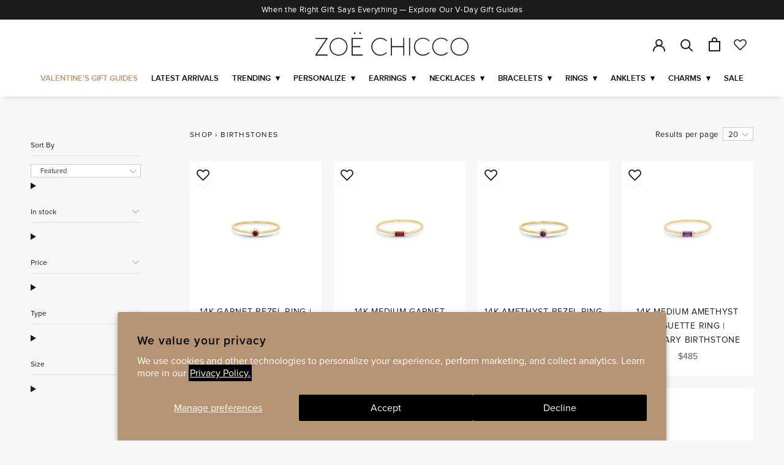

--- FILE ---
content_type: text/html; charset=utf-8
request_url: https://zoechicco.com/collections/birthstones/dainty-rings
body_size: 85650
content:















<!doctype html>

<html class="no-js" lang="en">
  <head>
    <meta charset="utf-8">
    <meta http-equiv="X-UA-Compatible" content="IE=edge,chrome=1">
    <meta name="viewport" content="width=device-width, initial-scale=1.0, height=device-height, minimum-scale=1.0, maximum-scale=2.0">
    <meta name="theme-color" content="">

    <title>
      Birthstones &ndash; Tagged &quot;dainty-rings&quot; &ndash; ZOË CHICCO
    </title>
    <script>window["ExpBaseUrl"] = "neposuh4-us-en-us.myexperro.com";window["__provider__"] = "shopify"</script>
    <link rel="preload" as="script" href="https://neposuh4-us-en-us.myexperro.com/exp-themes/core/v1/main.min.js" fetchpriority="high"><script src="https://neposuh4-us-en-us.myexperro.com/exp-themes/core/v1/main.min.js" fetchpriority="high"></script>
    <script src="https://neposuh4-us-en-us.myexperro.com/bigc-app/252bd013-4099-40b0-8091-13a38a09867e_da531bb9-0f0a-4784-aed1-d8070c9a3288_9.js?hash=d630e7bea41a20b5937db84f3b34236c" fetchpriority="high"></script>

    <link rel="preload" as="style" href="https://use.typekit.net/xwv6zlv.css"><script async defer src="https://tools.luckyorange.com/core/lo.js?site-id=67128cba"></script>

    <!-- SEO Content --><!-- Google Verification Code - Jared Arnold -->
<meta name="google-site-verification" content="7i11kOmpHGS9HldJHrUEm0DopXyQmB--XPRD-BUvtvE" />

<script type='text/javascript'>
    window.__lo_site_id = 294774;
    (function() {
  var wa = document.createElement('script'); wa.type = 'text/javascript'; wa.async = true;
  wa.src = 'https://d10lpsik1i8c69.cloudfront.net/w.js';
  var s = document.getElementsByTagName('script')[0]; s.parentNode.insertBefore(wa, s);
  })();
</script>

<!-- Snap Pixel Code -->
<script type='text/javascript'>
  (function(e,t,n){
    if(e.snaptr)return;var a=e.snaptr=function(){
      a.handleRequest?a.handleRequest.apply(a, arguments):a.queue.push(arguments)
    };
    a.queue=[];
    var s='script';
    r=t.createElement(s);
    r.async=!0; r.src=n;
    var u=t.getElementsByTagName(s)[0];
    u.parentNode.insertBefore(r,u);
  })(window,document, 'https://sc-static.net/scevent.min.js');

  snaptr('init', '4b37887e-1ee8-4c0a-946e-1618c19968e4', {
  'user_email': ''
  });

  snaptr('track', 'PAGE_VIEW');

</script>
<!-- End Snap Pixel Code -->

<!--   Page exclusion for search engines -->


<!-- Global site tag (gtag.js) - Google Ads: 775686629 -->
<script async src="https://www.googletagmanager.com/gtag/js?id=AW-775686629"></script>
<script>
  window.dataLayer = window.dataLayer || [];
  function gtag(){dataLayer.push(arguments);}
  gtag('js', new Date());

  gtag('config', 'AW-775686629');
</script><!-- Preconnect --><link rel="preconnect" href="https://instant.page">
<link rel="preconnect" href="https://www.youtube.com">
<link rel="preconnect" href="https://polyfill-fastly.net">
<link rel="preconnect" href="https://fonts.gstatic.com">
<link rel="preconnect" href="https://fonts.shopifycdn.com">
<link rel="preconnect" href="https://cdn.shopify.com">


<!-- Preload -->

<link rel="canonical" href="https://zoechicco.com/collections/birthstones/dainty-rings"><link rel="shortcut icon" href="//zoechicco.com/cdn/shop/files/favicon-32x32_96x.png?v=1632433716" type="image/png"><meta property="og:type" content="website">
  <meta property="og:title" content="Birthstones">
  <meta property="og:image" content="http://zoechicco.com/cdn/shop/collections/AM1_1352_IG_7c1c9f8b-6fbc-4e5a-b39c-132e85fd9403.jpg?v=1632361690">
  <meta property="og:image:secure_url" content="https://zoechicco.com/cdn/shop/collections/AM1_1352_IG_7c1c9f8b-6fbc-4e5a-b39c-132e85fd9403.jpg?v=1632361690">
  <meta property="og:image:width" content="2048">
  <meta property="og:image:height" content="2048"><meta property="og:url" content="https://zoechicco.com/collections/birthstones/dainty-rings">
<meta property="og:site_name" content="ZOË CHICCO"><meta name="twitter:card" content="summary"><meta name="twitter:title" content="Birthstones">
  <meta name="twitter:description" content="">
  <meta name="twitter:image" content="https://zoechicco.com/cdn/shop/collections/AM1_1352_IG_7c1c9f8b-6fbc-4e5a-b39c-132e85fd9403_600x600_crop_center.jpg?v=1632361690"><style>
  
  

  
  
  

  /* Fonts */
  @font-face {
    font-family: "proxnova";
    font-style: normal;
    font-weight: normal;
    font-display: swap;
    src:
      url("//zoechicco.com/cdn/shop/t/160/assets/proximanova-regular-webfont.eot?v=30236734558713279451682002869") format("embedded-opentype"),
      url("//zoechicco.com/cdn/shop/t/160/assets/proximanova-regular-webfont.ttf?v=40964366987430456861682002873") format("truetype"),
      url("//zoechicco.com/cdn/shop/t/160/assets/proximanova-regular-webfont.woff?v=120881023606252692571682002869") format("woff"),
      url("//zoechicco.com/cdn/shop/t/160/assets/proximanova-regular-webfont.svg?v=12206562718234193441682002869") format("svg");
  }

  @font-face {
    font-family: 'pt-font';
    src:  url('//zoechicco.com/cdn/shop/t/160/assets/pt-font.eot?v=35406046816350484391682002873');
    src:  url('//zoechicco.com/cdn/shop/t/160/assets/pt-font.eot?v=35406046816350484391682002873#iefix') format('embedded-opentype'),
      url('//zoechicco.com/cdn/shop/t/160/assets/pt-font.ttf?v=64367270460432704271682002874') format('truetype'),
      url('//zoechicco.com/cdn/shop/t/160/assets/pt-font.woff?v=132796830189226443511682002873') format('woff'),
      url('//zoechicco.com/cdn/shop/t/160/assets/pt-font.svg?v=26104912306370647421682002870#icomoon') format('svg');
    font-weight: normal;
    font-style: normal;
    font-display: swap;
  }  

  @font-face {
    font-family: "proxnova";
    font-style: normal;
    font-weight: bold;
    font-display: swap;
    src:
      url("//zoechicco.com/cdn/shop/t/160/assets/proximanova-semibold-webfont.eot?v=81134154282773681891682002874") format("embedded-opentype"),
      url("//zoechicco.com/cdn/shop/t/160/assets/proximanova-semibold-webfont.ttf?v=112098008721317927391682002875") format("truetype"),
      url("//zoechicco.com/cdn/shop/t/160/assets/proximanova-semibold-webfont.woff?v=167805612641667274951682002873") format("woff"),
      url("//zoechicco.com/cdn/shop/t/160/assets/proximanova-semibold-webfont.svg?v=175385868216628124131682002874") format("svg");
  }

  @font-face {
    font-family:'didot';
    src:
      url("//zoechicco.com/cdn/shop/t/160/assets/didot-webfont.eot?v=70713");
    src:
      url("//zoechicco.com/cdn/shop/t/160/assets/didot-webfont.eot?%23iefix&v=70713") format("embedded-opentype"),
      url("//zoechicco.com/cdn/shop/t/160/assets/didot-webfont.woff?v=58426348345228187511682002875") format("woff"),
      url("//zoechicco.com/cdn/shop/t/160/assets/didot-webfont.ttf?v=135186059449731782851682002873") format("truetype"),
      url("//zoechicco.com/cdn/shop/t/160/assets/didot-webfont.svg?v=120695360234586973061682002875") format("svg");
    font-weight:400;
    font-display: swap;
    font-style:normal
  }


  @font-face {
    font-family: 'amalfi coast';
    font-style: normal;
    font-weight: normal;
    font-display: swap;
    src: url("//zoechicco.com/cdn/shop/t/160/assets/amalfi_coast-webfont.woff2?v=62180649426018594901682002873")
    format("woff2")
  }

  @font-face {
    font-family: 'Amalfi Coast';
    font-style: normal;
    font-weight: normal;
    font-display: swap;
    src: url("//zoechicco.com/cdn/shop/t/160/assets/amalfi_coast-webfont.woff2?v=62180649426018594901682002873")
    format("woff2")
  }

  @font-face {
    font-family: 'Migra';
    font-style: normal;
    font-weight: normal;
    font-display: swap;
    src: url("https://cdn.shopify.com/s/files/1/0206/9656/files/Migra-Extralight.ttf?v=1759079835") format("truetype")
  }

  @font-face {
      font-family: 'Cinzel';
      src: url("//zoechicco.com/cdn/shop/t/160/assets/Cinzel-Regular.eot?v=125014190063521614441682002875");
      src: url("//zoechicco.com/cdn/shop/t/160/assets/Cinzel-Regular.eot?%23iefix&v=125014190063521614441682002875") format('embedded-opentype'),
          url("//zoechicco.com/cdn/shop/t/160/assets/Cinzel-Regular.woff2?v=61595130346400765631682002875") format('woff2'),
          url("//zoechicco.com/cdn/shop/t/160/assets/Cinzel-Regular.woff?v=139648535919477368571682002868") format('woff'),
          url("//zoechicco.com/cdn/shop/t/160/assets/Cinzel-Regular.ttf?v=63935281230002019681682002869") format('truetype'),
          url("//zoechicco.com/cdn/shop/t/160/assets/Cinzel-Regular.svg?v=12152263952578171141682002874") format('svg');
      font-weight: normal;
      font-style: normal;
      font-display: swap;
  }

  @font-face {
  font-family: 'Hatton';
  src: url('//zoechicco.com/cdn/shop/t/160/assets/Hatton-Ultralight.woff2?v=70713') format('woff2');
  font-weight: 200;
  font-style: normal;
  font-display: swap;
  }

  body {
    line-height: 1.3;
  }

  :root {
    --heading-font-family : proxnova, sans-serif, Arial, sans-serif;
    --heading-font-weight : 700;
    --heading-font-style  : normal;

    --text-font-family : proxima-nova, sans-serif, Arial, sans-serif;
    --text-font-weight : 400;
    --text-font-style  : normal;
    --base-text-font-size   : 16px;
    --default-text-font-size: 14px;--background          : #ffffff;
    --background-rgb      : 255, 255, 255;
    --light-background    : #ffffff;
    --light-background-rgb: 255, 255, 255;
    --heading-color       : #1c1b1b;
    --text-color          : #1c1b1b;
    --text-color-rgb      : 28, 27, 27;
    --text-color-light    : #6a6a6a;
    --text-color-light-rgb: 106, 106, 106;
    --link-color          : #1c1b1b;
    --link-color-rgb      : 28, 27, 27;
    --border-color        : #dddddd;
    --border-color-rgb    : 221, 221, 221;

    --button-background    : #1c1b1b;
    --button-background-rgb: 28, 27, 27;
    --button-text-color    : #ffffff;

    --header-background       : #ffffff;
    --header-heading-color    : #1c1b1b;
    --header-light-text-color : #6a6a6a;
    --header-border-color     : #dddddd;

    --footer-background    : #ffffff;
    --footer-text-color    : #6a6a6a;
    --footer-heading-color : #1c1b1b;
    --footer-border-color  : #e9e9e9;

    --navigation-background      : #ffffff;
    --navigation-background-rgb  : 255, 255, 255;
    --navigation-text-color      : #1c1b1b;
    --navigation-text-color-light: rgba(28, 27, 27, 0.5);
    --navigation-border-color    : rgba(28, 27, 27, 0.25);

    --newsletter-popup-background     : #1c1b1b;
    --newsletter-popup-text-color     : #ffffff;
    --newsletter-popup-text-color-rgb : 255, 255, 255;

    --secondary-elements-background       : #1c1b1b;
    --secondary-elements-background-rgb   : 28, 27, 27;
    --secondary-elements-text-color       : #ffffff;
    --secondary-elements-text-color-light : rgba(255, 255, 255, 0.5);
    --secondary-elements-border-color     : rgba(255, 255, 255, 0.25);

    --product-sale-price-color    : #f94c43;
    --product-sale-price-color-rgb: 249, 76, 67;

    /* Products */

    --horizontal-spacing-four-products-per-row: 20px;
        --horizontal-spacing-two-products-per-row : 20px;

    --vertical-spacing-four-products-per-row: 40px;
        --vertical-spacing-two-products-per-row : 50px;

    /* Animation */
    --drawer-transition-timing: cubic-bezier(0.645, 0.045, 0.355, 1);
    --header-base-height: 80px; /* We set a default for browsers that do not support CSS variables */

    /* Cursors */
    --cursor-zoom-in-svg    : url(//zoechicco.com/cdn/shop/t/160/assets/cursor-zoom-in.svg?v=122378749701556440601682002870);
    --cursor-zoom-in-2x-svg : url(//zoechicco.com/cdn/shop/t/160/assets/cursor-zoom-in-2x.svg?v=50835523267676239671682002874);
  }

  .Product__Personalize--msg {
    color: var(--color-gold);
    display: block;
    font-size: 14px;
    font-style: italic;
    margin-top: 5px;
    text-align: center;
  }

  .QuantitySelector {
    height: 100%;
  }
</style>

<script>
  // IE11 does not have support for CSS variables, so we have to polyfill them
  if (!(((window || {}).CSS || {}).supports && window.CSS.supports('(--a: 0)'))) {
    const script = document.createElement('script');
    script.type = 'text/javascript';
    script.src = 'https://cdn.jsdelivr.net/npm/css-vars-ponyfill@2';
    script.onload = function() {
      cssVars({});
    };

    document.getElementsByTagName('head')[0].appendChild(script);
  }
</script>
  <script>window.performance && window.performance.mark && window.performance.mark('shopify.content_for_header.start');</script><meta name="google-site-verification" content="ueEdmPQE3ZgHi05nymz03FUu6tcpF6OyKn0AXBvToEE">
<meta id="shopify-digital-wallet" name="shopify-digital-wallet" content="/2069656/digital_wallets/dialog">
<meta name="shopify-checkout-api-token" content="2a79fcc57d656dae4bc074f0bbbcd757">
<meta id="in-context-paypal-metadata" data-shop-id="2069656" data-venmo-supported="false" data-environment="production" data-locale="en_US" data-paypal-v4="true" data-currency="USD">
<link rel="alternate" type="application/atom+xml" title="Feed" href="/collections/birthstones/dainty-rings.atom" />
<link rel="alternate" type="application/json+oembed" href="https://zoechicco.com/collections/birthstones/dainty-rings.oembed">
<script async="async" src="/checkouts/internal/preloads.js?locale=en-US"></script>
<link rel="preconnect" href="https://shop.app" crossorigin="anonymous">
<script async="async" src="https://shop.app/checkouts/internal/preloads.js?locale=en-US&shop_id=2069656" crossorigin="anonymous"></script>
<script id="apple-pay-shop-capabilities" type="application/json">{"shopId":2069656,"countryCode":"US","currencyCode":"USD","merchantCapabilities":["supports3DS"],"merchantId":"gid:\/\/shopify\/Shop\/2069656","merchantName":"ZOË CHICCO","requiredBillingContactFields":["postalAddress","email","phone"],"requiredShippingContactFields":["postalAddress","email","phone"],"shippingType":"shipping","supportedNetworks":["visa","masterCard","amex","discover","elo","jcb"],"total":{"type":"pending","label":"ZOË CHICCO","amount":"1.00"},"shopifyPaymentsEnabled":true,"supportsSubscriptions":true}</script>
<script id="shopify-features" type="application/json">{"accessToken":"2a79fcc57d656dae4bc074f0bbbcd757","betas":["rich-media-storefront-analytics"],"domain":"zoechicco.com","predictiveSearch":true,"shopId":2069656,"locale":"en"}</script>
<script>var Shopify = Shopify || {};
Shopify.shop = "zoechicco.myshopify.com";
Shopify.locale = "en";
Shopify.currency = {"active":"USD","rate":"1.0"};
Shopify.country = "US";
Shopify.theme = {"name":"[PRODUCTION] - Main Theme - Experro","id":132631003312,"schema_name":"Prestige","schema_version":"4.11.0","theme_store_id":null,"role":"main"};
Shopify.theme.handle = "null";
Shopify.theme.style = {"id":null,"handle":null};
Shopify.cdnHost = "zoechicco.com/cdn";
Shopify.routes = Shopify.routes || {};
Shopify.routes.root = "/";</script>
<script type="module">!function(o){(o.Shopify=o.Shopify||{}).modules=!0}(window);</script>
<script>!function(o){function n(){var o=[];function n(){o.push(Array.prototype.slice.apply(arguments))}return n.q=o,n}var t=o.Shopify=o.Shopify||{};t.loadFeatures=n(),t.autoloadFeatures=n()}(window);</script>
<script>
  window.ShopifyPay = window.ShopifyPay || {};
  window.ShopifyPay.apiHost = "shop.app\/pay";
  window.ShopifyPay.redirectState = null;
</script>
<script id="shop-js-analytics" type="application/json">{"pageType":"collection"}</script>
<script defer="defer" async type="module" src="//zoechicco.com/cdn/shopifycloud/shop-js/modules/v2/client.init-shop-cart-sync_BN7fPSNr.en.esm.js"></script>
<script defer="defer" async type="module" src="//zoechicco.com/cdn/shopifycloud/shop-js/modules/v2/chunk.common_Cbph3Kss.esm.js"></script>
<script defer="defer" async type="module" src="//zoechicco.com/cdn/shopifycloud/shop-js/modules/v2/chunk.modal_DKumMAJ1.esm.js"></script>
<script type="module">
  await import("//zoechicco.com/cdn/shopifycloud/shop-js/modules/v2/client.init-shop-cart-sync_BN7fPSNr.en.esm.js");
await import("//zoechicco.com/cdn/shopifycloud/shop-js/modules/v2/chunk.common_Cbph3Kss.esm.js");
await import("//zoechicco.com/cdn/shopifycloud/shop-js/modules/v2/chunk.modal_DKumMAJ1.esm.js");

  window.Shopify.SignInWithShop?.initShopCartSync?.({"fedCMEnabled":true,"windoidEnabled":true});

</script>
<script>
  window.Shopify = window.Shopify || {};
  if (!window.Shopify.featureAssets) window.Shopify.featureAssets = {};
  window.Shopify.featureAssets['shop-js'] = {"shop-cart-sync":["modules/v2/client.shop-cart-sync_CJVUk8Jm.en.esm.js","modules/v2/chunk.common_Cbph3Kss.esm.js","modules/v2/chunk.modal_DKumMAJ1.esm.js"],"init-fed-cm":["modules/v2/client.init-fed-cm_7Fvt41F4.en.esm.js","modules/v2/chunk.common_Cbph3Kss.esm.js","modules/v2/chunk.modal_DKumMAJ1.esm.js"],"init-shop-email-lookup-coordinator":["modules/v2/client.init-shop-email-lookup-coordinator_Cc088_bR.en.esm.js","modules/v2/chunk.common_Cbph3Kss.esm.js","modules/v2/chunk.modal_DKumMAJ1.esm.js"],"init-windoid":["modules/v2/client.init-windoid_hPopwJRj.en.esm.js","modules/v2/chunk.common_Cbph3Kss.esm.js","modules/v2/chunk.modal_DKumMAJ1.esm.js"],"shop-button":["modules/v2/client.shop-button_B0jaPSNF.en.esm.js","modules/v2/chunk.common_Cbph3Kss.esm.js","modules/v2/chunk.modal_DKumMAJ1.esm.js"],"shop-cash-offers":["modules/v2/client.shop-cash-offers_DPIskqss.en.esm.js","modules/v2/chunk.common_Cbph3Kss.esm.js","modules/v2/chunk.modal_DKumMAJ1.esm.js"],"shop-toast-manager":["modules/v2/client.shop-toast-manager_CK7RT69O.en.esm.js","modules/v2/chunk.common_Cbph3Kss.esm.js","modules/v2/chunk.modal_DKumMAJ1.esm.js"],"init-shop-cart-sync":["modules/v2/client.init-shop-cart-sync_BN7fPSNr.en.esm.js","modules/v2/chunk.common_Cbph3Kss.esm.js","modules/v2/chunk.modal_DKumMAJ1.esm.js"],"init-customer-accounts-sign-up":["modules/v2/client.init-customer-accounts-sign-up_CfPf4CXf.en.esm.js","modules/v2/client.shop-login-button_DeIztwXF.en.esm.js","modules/v2/chunk.common_Cbph3Kss.esm.js","modules/v2/chunk.modal_DKumMAJ1.esm.js"],"pay-button":["modules/v2/client.pay-button_CgIwFSYN.en.esm.js","modules/v2/chunk.common_Cbph3Kss.esm.js","modules/v2/chunk.modal_DKumMAJ1.esm.js"],"init-customer-accounts":["modules/v2/client.init-customer-accounts_DQ3x16JI.en.esm.js","modules/v2/client.shop-login-button_DeIztwXF.en.esm.js","modules/v2/chunk.common_Cbph3Kss.esm.js","modules/v2/chunk.modal_DKumMAJ1.esm.js"],"avatar":["modules/v2/client.avatar_BTnouDA3.en.esm.js"],"init-shop-for-new-customer-accounts":["modules/v2/client.init-shop-for-new-customer-accounts_CsZy_esa.en.esm.js","modules/v2/client.shop-login-button_DeIztwXF.en.esm.js","modules/v2/chunk.common_Cbph3Kss.esm.js","modules/v2/chunk.modal_DKumMAJ1.esm.js"],"shop-follow-button":["modules/v2/client.shop-follow-button_BRMJjgGd.en.esm.js","modules/v2/chunk.common_Cbph3Kss.esm.js","modules/v2/chunk.modal_DKumMAJ1.esm.js"],"checkout-modal":["modules/v2/client.checkout-modal_B9Drz_yf.en.esm.js","modules/v2/chunk.common_Cbph3Kss.esm.js","modules/v2/chunk.modal_DKumMAJ1.esm.js"],"shop-login-button":["modules/v2/client.shop-login-button_DeIztwXF.en.esm.js","modules/v2/chunk.common_Cbph3Kss.esm.js","modules/v2/chunk.modal_DKumMAJ1.esm.js"],"lead-capture":["modules/v2/client.lead-capture_DXYzFM3R.en.esm.js","modules/v2/chunk.common_Cbph3Kss.esm.js","modules/v2/chunk.modal_DKumMAJ1.esm.js"],"shop-login":["modules/v2/client.shop-login_CA5pJqmO.en.esm.js","modules/v2/chunk.common_Cbph3Kss.esm.js","modules/v2/chunk.modal_DKumMAJ1.esm.js"],"payment-terms":["modules/v2/client.payment-terms_BxzfvcZJ.en.esm.js","modules/v2/chunk.common_Cbph3Kss.esm.js","modules/v2/chunk.modal_DKumMAJ1.esm.js"]};
</script>
<script>(function() {
  var isLoaded = false;
  function asyncLoad() {
    if (isLoaded) return;
    isLoaded = true;
    var urls = ["https:\/\/intg.snapchat.com\/shopify\/shopify-scevent.js?id=4b37887e-1ee8-4c0a-946e-1618c19968e4\u0026shop=zoechicco.myshopify.com","https:\/\/crossborder-integration.global-e.com\/resources\/js\/app?shop=zoechicco.myshopify.com","\/\/cdn.shopify.com\/proxy\/5fc2604b053c02096896903cb498916c6e627c279e514e34c932a218c7e77e06\/web.global-e.com\/merchant\/storefrontattributes?merchantid=60000154\u0026shop=zoechicco.myshopify.com\u0026sp-cache-control=cHVibGljLCBtYXgtYWdlPTkwMA","https:\/\/cdn.roseperl.com\/storelocator-prod\/stockist-form\/zoechicco-1750223102.js?shop=zoechicco.myshopify.com","https:\/\/cdn.roseperl.com\/storelocator-prod\/fo\/zoechicco-1763216662.js?shop=zoechicco.myshopify.com","https:\/\/cdn.roseperl.com\/storelocator-prod\/setting\/zoechicco-1764662410.js?shop=zoechicco.myshopify.com","https:\/\/cdn.roseperl.com\/storelocator-prod\/wtb\/zoechicco-1764662410.js?shop=zoechicco.myshopify.com"];
    for (var i = 0; i < urls.length; i++) {
      var s = document.createElement('script');
      s.type = 'text/javascript';
      s.async = true;
      s.src = urls[i];
      var x = document.getElementsByTagName('script')[0];
      x.parentNode.insertBefore(s, x);
    }
  };
  if(window.attachEvent) {
    window.attachEvent('onload', asyncLoad);
  } else {
    window.addEventListener('load', asyncLoad, false);
  }
})();</script>
<script id="__st">var __st={"a":2069656,"offset":-28800,"reqid":"eb3edadb-23be-44f1-b409-2908fb7d7dcd-1770081968","pageurl":"zoechicco.com\/collections\/birthstones\/dainty-rings","u":"1e9032fcc387","p":"collection","rtyp":"collection","rid":138068688971};</script>
<script>window.ShopifyPaypalV4VisibilityTracking = true;</script>
<script id="captcha-bootstrap">!function(){'use strict';const t='contact',e='account',n='new_comment',o=[[t,t],['blogs',n],['comments',n],[t,'customer']],c=[[e,'customer_login'],[e,'guest_login'],[e,'recover_customer_password'],[e,'create_customer']],r=t=>t.map((([t,e])=>`form[action*='/${t}']:not([data-nocaptcha='true']) input[name='form_type'][value='${e}']`)).join(','),a=t=>()=>t?[...document.querySelectorAll(t)].map((t=>t.form)):[];function s(){const t=[...o],e=r(t);return a(e)}const i='password',u='form_key',d=['recaptcha-v3-token','g-recaptcha-response','h-captcha-response',i],f=()=>{try{return window.sessionStorage}catch{return}},m='__shopify_v',_=t=>t.elements[u];function p(t,e,n=!1){try{const o=window.sessionStorage,c=JSON.parse(o.getItem(e)),{data:r}=function(t){const{data:e,action:n}=t;return t[m]||n?{data:e,action:n}:{data:t,action:n}}(c);for(const[e,n]of Object.entries(r))t.elements[e]&&(t.elements[e].value=n);n&&o.removeItem(e)}catch(o){console.error('form repopulation failed',{error:o})}}const l='form_type',E='cptcha';function T(t){t.dataset[E]=!0}const w=window,h=w.document,L='Shopify',v='ce_forms',y='captcha';let A=!1;((t,e)=>{const n=(g='f06e6c50-85a8-45c8-87d0-21a2b65856fe',I='https://cdn.shopify.com/shopifycloud/storefront-forms-hcaptcha/ce_storefront_forms_captcha_hcaptcha.v1.5.2.iife.js',D={infoText:'Protected by hCaptcha',privacyText:'Privacy',termsText:'Terms'},(t,e,n)=>{const o=w[L][v],c=o.bindForm;if(c)return c(t,g,e,D).then(n);var r;o.q.push([[t,g,e,D],n]),r=I,A||(h.body.append(Object.assign(h.createElement('script'),{id:'captcha-provider',async:!0,src:r})),A=!0)});var g,I,D;w[L]=w[L]||{},w[L][v]=w[L][v]||{},w[L][v].q=[],w[L][y]=w[L][y]||{},w[L][y].protect=function(t,e){n(t,void 0,e),T(t)},Object.freeze(w[L][y]),function(t,e,n,w,h,L){const[v,y,A,g]=function(t,e,n){const i=e?o:[],u=t?c:[],d=[...i,...u],f=r(d),m=r(i),_=r(d.filter((([t,e])=>n.includes(e))));return[a(f),a(m),a(_),s()]}(w,h,L),I=t=>{const e=t.target;return e instanceof HTMLFormElement?e:e&&e.form},D=t=>v().includes(t);t.addEventListener('submit',(t=>{const e=I(t);if(!e)return;const n=D(e)&&!e.dataset.hcaptchaBound&&!e.dataset.recaptchaBound,o=_(e),c=g().includes(e)&&(!o||!o.value);(n||c)&&t.preventDefault(),c&&!n&&(function(t){try{if(!f())return;!function(t){const e=f();if(!e)return;const n=_(t);if(!n)return;const o=n.value;o&&e.removeItem(o)}(t);const e=Array.from(Array(32),(()=>Math.random().toString(36)[2])).join('');!function(t,e){_(t)||t.append(Object.assign(document.createElement('input'),{type:'hidden',name:u})),t.elements[u].value=e}(t,e),function(t,e){const n=f();if(!n)return;const o=[...t.querySelectorAll(`input[type='${i}']`)].map((({name:t})=>t)),c=[...d,...o],r={};for(const[a,s]of new FormData(t).entries())c.includes(a)||(r[a]=s);n.setItem(e,JSON.stringify({[m]:1,action:t.action,data:r}))}(t,e)}catch(e){console.error('failed to persist form',e)}}(e),e.submit())}));const S=(t,e)=>{t&&!t.dataset[E]&&(n(t,e.some((e=>e===t))),T(t))};for(const o of['focusin','change'])t.addEventListener(o,(t=>{const e=I(t);D(e)&&S(e,y())}));const B=e.get('form_key'),M=e.get(l),P=B&&M;t.addEventListener('DOMContentLoaded',(()=>{const t=y();if(P)for(const e of t)e.elements[l].value===M&&p(e,B);[...new Set([...A(),...v().filter((t=>'true'===t.dataset.shopifyCaptcha))])].forEach((e=>S(e,t)))}))}(h,new URLSearchParams(w.location.search),n,t,e,['guest_login'])})(!0,!0)}();</script>
<script integrity="sha256-4kQ18oKyAcykRKYeNunJcIwy7WH5gtpwJnB7kiuLZ1E=" data-source-attribution="shopify.loadfeatures" defer="defer" src="//zoechicco.com/cdn/shopifycloud/storefront/assets/storefront/load_feature-a0a9edcb.js" crossorigin="anonymous"></script>
<script crossorigin="anonymous" defer="defer" src="//zoechicco.com/cdn/shopifycloud/storefront/assets/shopify_pay/storefront-65b4c6d7.js?v=20250812"></script>
<script data-source-attribution="shopify.dynamic_checkout.dynamic.init">var Shopify=Shopify||{};Shopify.PaymentButton=Shopify.PaymentButton||{isStorefrontPortableWallets:!0,init:function(){window.Shopify.PaymentButton.init=function(){};var t=document.createElement("script");t.src="https://zoechicco.com/cdn/shopifycloud/portable-wallets/latest/portable-wallets.en.js",t.type="module",document.head.appendChild(t)}};
</script>
<script data-source-attribution="shopify.dynamic_checkout.buyer_consent">
  function portableWalletsHideBuyerConsent(e){var t=document.getElementById("shopify-buyer-consent"),n=document.getElementById("shopify-subscription-policy-button");t&&n&&(t.classList.add("hidden"),t.setAttribute("aria-hidden","true"),n.removeEventListener("click",e))}function portableWalletsShowBuyerConsent(e){var t=document.getElementById("shopify-buyer-consent"),n=document.getElementById("shopify-subscription-policy-button");t&&n&&(t.classList.remove("hidden"),t.removeAttribute("aria-hidden"),n.addEventListener("click",e))}window.Shopify?.PaymentButton&&(window.Shopify.PaymentButton.hideBuyerConsent=portableWalletsHideBuyerConsent,window.Shopify.PaymentButton.showBuyerConsent=portableWalletsShowBuyerConsent);
</script>
<script data-source-attribution="shopify.dynamic_checkout.cart.bootstrap">document.addEventListener("DOMContentLoaded",(function(){function t(){return document.querySelector("shopify-accelerated-checkout-cart, shopify-accelerated-checkout")}if(t())Shopify.PaymentButton.init();else{new MutationObserver((function(e,n){t()&&(Shopify.PaymentButton.init(),n.disconnect())})).observe(document.body,{childList:!0,subtree:!0})}}));
</script>
<script id='scb4127' type='text/javascript' async='' src='https://zoechicco.com/cdn/shopifycloud/privacy-banner/storefront-banner.js'></script><link id="shopify-accelerated-checkout-styles" rel="stylesheet" media="screen" href="https://zoechicco.com/cdn/shopifycloud/portable-wallets/latest/accelerated-checkout-backwards-compat.css" crossorigin="anonymous">
<style id="shopify-accelerated-checkout-cart">
        #shopify-buyer-consent {
  margin-top: 1em;
  display: inline-block;
  width: 100%;
}

#shopify-buyer-consent.hidden {
  display: none;
}

#shopify-subscription-policy-button {
  background: none;
  border: none;
  padding: 0;
  text-decoration: underline;
  font-size: inherit;
  cursor: pointer;
}

#shopify-subscription-policy-button::before {
  box-shadow: none;
}

      </style>

<script>window.performance && window.performance.mark && window.performance.mark('shopify.content_for_header.end');</script>
  <!-- "snippets/shogun-products.liquid" was not rendered, the associated app was uninstalled -->


    <link rel="stylesheet" href="https://use.typekit.net/xwv6zlv.css"><link rel="stylesheet" href="//zoechicco.com/cdn/shop/t/160/assets/app.min.css?v=68735389280707401091761264578">
<link rel="stylesheet" href="//zoechicco.com/cdn/shop/t/160/assets/extra.css?v=72363343151294086141769710386">

<link href="//zoechicco.com/cdn/shop/t/160/assets/videos.css?v=4597291160411480481682002876" rel="stylesheet" type="text/css" media="all" />



<style>
.cms-template .FeatureText--imageLeft .FeatureText__Content,
.cms-template .FeatureText--imageRight .FeatureText__Content {
  margin: 0 auto;
}

.shopify-section--bordered + .shopify-section--bordered {
  border-top: 0;
}

.d-none {
  display: none !important;
}

.ProductItem__LabelList .ProductItem__Label {
  display: inline-block;
}

@media only screen and (min-width: 768px) {
  .template-cart .Cart__ShippingNotice .Drawer__Container {
    padding-left: 0;
    padding-right: 0;
  }
  .Cart__ShippingNotice,
  .template-cart .Cart__ShippingNotice {
    font-size: 13px;
  }
}
</style>

<!-- Custom CSS -->
<style>
/* Global */
*,
*:before,
*:after {
  -moz-osx-font-smoothing: auto;
  -webkit-font-smoothing: auto;
}

h4 strong {
  text-transform: none;
}

h1,
h2,
h3,
h4 {
  font-weight: 400;
  letter-spacing: .05em;
}

.template-page.features--heading-normal .Rte h4 strong {
  letter-spacing: .85px;
  line-height: 1.3;
}

.Rte a:not(.Button) {
  text-underline-position: auto;
}

.features--heading-uppercase .Rte h1,
.features--heading-uppercase .Rte h2,
.features--heading-uppercase .Rte h3,
.features--heading-uppercase .Rte h4,
.features--heading-uppercase .Rte h5,
.features--heading-uppercase .Rte h6 {
  text-transform: none;
}

main .Heading {
  font-weight: 400;
}

.PageContent--narrow {
  max-width: 960px;
}

.ProductForm__OptionCustomDropdown .ProductForm__Label {
  border: 0;
  border-bottom: 1px solid var(--border-color);
  font-size: 14px;
  padding: 5px 10px;
}

.ProductForm__OptionCustomDropdown .SizeSwatchList {
  margin-top: 5px;
}

.SizeSwatchListDropdown li.HorizontalList__Item label {
  color: #000;
  font-size: 14px;
  font-weight: 300;
  text-align: left;
}

/* Sidebar Menu */
.Collapsible__Button {
  padding: 10px 0;
}

.Collapsible .Collapsible .Collapsible__Button {
  color: var(--navigation-text-color);
  padding: 10px 0;
}

.Drawer__Close {
  left: auto;
  right: 22px;
}

.mm__exit-container {
  height: 26px;
  left: 15px;
  position: absolute;
  right: auto;
  top: calc(50% - 12px);
}

.mm__exit-container .gep-switcher.gep-switcher-mobile {
  left: 0;
  margin: 0;
  position: relative;
  right: 0;
}

/* Buttons Primary */
.Button--primary,
.shopify-payment-button__button--unbranded,
.spr-summary-actions-newreview,
.spr-button-primary:not(input) {
  background: var(--button-background);
}

/* Promotion Popup */
#promos-modal {
  align-items: center;
  background-color: rgba(0, 0, 0, .8);
  display: flex;
  height: 100%;
  justify-content: center;
  left: 0;
  position: fixed;
  top: 0;
  width: 100%;
  z-index: 100000;
}

#promos-modal .wrapper {
  background-position: center;
  background-repeat: no-repeat;
  background-size: cover;
  height: 100%;
  position: relative;
  width: 100%;
}

@media screen and (min-width: 768px) {
  #promos-modal .wrapper {
    height: 80%;
    overflow: auto;
    width: 600px;
  }
}

#promos-modal .close {
  height: 30px;
  position: absolute;
  right: 10px;
  top: 10px;
  width: 30px;
  z-index: 11;
}

#promos-modal .close img {
  filter: invert(1);
}

#promos-modal .close:hover img {
  opacity: .8;
}

#promos-modal .fader {
  height: 100%;
  position: absolute;
  width: 100%;
  z-index: 5;
}

#promos-modal .content {
  align-items: center;
  display: flex;
  flex-direction: column;
  height: 100%;
  justify-content: space-evenly;
  margin: 0 auto;
  max-width: 375px;
  padding-bottom: 25%;
  padding-top: 200px;
  position: relative;
  width: 100%;
  z-index: 10;
}

@media screen and (max-width: 700px) {
  #promos-modal .content {
    padding-bottom: 35%;
    padding-top: 0px;
  }
}

@media screen and (min-width: 800px) and (max-height: 700px) {
  #promos-modal .content {
    padding-bottom: 0;
  }
}

#promos-modal .content .logo {
  width: 300px;
}

#promos-modal .content .h4,
#promos-modal .content p {
  text-align: center;
}

#promos-modal .content h4 {
  color: #b69270;
  font-size: 20px;
  margin-bottom: 0px;
}

#promos-modal .content .btns {
  display: flex;
  flex-direction: column;
}

#promos-modal .content .btns a {
  display: block;
  font-size: 20px;
  margin-bottom: 20px;
  padding: 10px 30px;
  text-transform: uppercase;
}

#promos-modal .content .btns a:hover {
  opacity: .7;
}
  
#cart-main tr > td:first-child:not(.gift-message-wrap) {
	max-width: 240px;
}

.template-cart .checkout.btn.disabled {
  cursor: no-drop;
  pointer-events: none;
  background-color: #444;
}

</style><div id="shopify-section-filter-menu-settings" class="shopify-section"><style type="text/css">
/*  Filter Menu Color and Image Section CSS */</style>
<link href="//zoechicco.com/cdn/shop/t/160/assets/filter-menu.scss.css?v=115138758119125689981697028582" rel="stylesheet" type="text/css" media="all" />
<script src="//zoechicco.com/cdn/shop/t/160/assets/filter-menu-custom.js?v=69961734814034034121756898156" type="text/javascript"></script>




</div><script>// This allows to expose several variables to the global scope, to be used in scripts
      window.theme = {
        pageType: "collection",
        moneyFormat: "${{amount}}",
        moneyWithCurrencyFormat: "${{amount}} USD",
        productImageSize: "natural",
        searchMode: "product",
        showPageTransition: false,
        showElementStaggering: true,
        showImageZooming: false
      };

      window.routes = {
        rootUrl: "\/",
        rootUrlWithoutSlash: '',
        cartUrl: "\/cart",
        cartAddUrl: "\/cart\/add",
        cartChangeUrl: "\/cart\/change",
        searchUrl: "\/search",
        productRecommendationsUrl: "\/recommendations\/products"
      };

      window.languages = {
        cartAddNote: "Add Order Note",
        cartEditNote: "Edit Order Note",
        productImageLoadingError: "This image could not be loaded. Please try to reload the page.",
        productFormAddToCart: "Add to cart",
        productFormUnavailable: "Unavailable",
        productFormSoldOut: "Sold Out",
        shippingEstimatorOneResult: "1 option available:",
        shippingEstimatorMoreResults: "{{count}} options available:",
        shippingEstimatorNoResults: "No shipping could be found"
      };

      window.lazySizesConfig = {
        loadHidden: false,
        hFac: 0.5,
        expFactor: 2,
        ricTimeout: 150,
        lazyClass: 'Image--lazyLoad',
        loadingClass: 'Image--lazyLoading',
        loadedClass: 'Image--lazyLoaded'
      };

      document.documentElement.className = document.documentElement.className.replace('no-js', 'js');
      document.documentElement.style.setProperty('--window-height', window.innerHeight + 'px');

      // We do a quick detection of some features (we could use Modernizr but for so little...)
      (function() {
        document.documentElement.className += ((window.CSS && window.CSS.supports('(position: sticky) or (position: -webkit-sticky)')) ? ' supports-sticky' : ' no-supports-sticky');
        document.documentElement.className += (window.matchMedia('(-moz-touch-enabled: 1), (hover: none)')).matches ? ' no-supports-hover' : ' supports-hover';
      }());
    </script>

    <script src="//zoechicco.com/cdn/shop/t/160/assets/lazysizes.min.js?v=174358363404432586981682002873" async></script><script src="https://cdnjs.cloudflare.com/ajax/libs/jquery/3.6.0/jquery.min.js"></script>

    <script>
      (function () {
        window.onpageshow = function() {
          if (window.theme.showPageTransition) {
            var pageTransition = document.querySelector('.PageTransition');

            if (pageTransition) {
              pageTransition.style.visibility = 'visible';
              pageTransition.style.opacity = '0';
            }
          }

          // When the page is loaded from the cache, we have to reload the cart content
          document.documentElement.dispatchEvent(new CustomEvent('cart:refresh', {
            bubbles: true
          }));
        };
      })();
    </script>


  <script type="application/ld+json">
  {
    "@context": "http://schema.org",
    "@type": "BreadcrumbList",
  "itemListElement": [{
      "@type": "ListItem",
      "position": 1,
      "name": "Translation missing: en.general.breadcrumb.home",
      "item": "https://zoechicco.com"
    },{
          "@type": "ListItem",
          "position": 2,
          "name": "Birthstones",
          "item": "https://zoechicco.com/collections/birthstones"
        }]
  }
  </script>
<!-- "snippets/shogun-head.liquid" was not rendered, the associated app was uninstalled -->

  

  



<script>
    var appEnvironment = 'storelocator-prod';
    var shopHash = '700a5582a87ea9306809c8b27a012feb';
</script>


  

<link rel="stylesheet" type="text/css" href="https://crossborder-integration.global-e.com/resources/css/60000154/US"/>
<script>
    GLBE_PARAMS = {
        appUrl: "https://crossborder-integration.global-e.com/",
        pixelUrl: "https://utils.global-e.com",
        pixelEnabled: true,
        geAppUrl: "https://web.global-e.com/",
        env: "Production",
        geCDNUrl: "https://web.global-e.com/",
        apiUrl: "https://api.global-e.com/",
        emi: "daerlp",
        mid: "60000154",
        hiddenElements: ".ge-hide,.afterpay-paragraph,form[action='https://payments.amazon.com/checkout/signin']",
        countryCode: "US",
        countryName: "United States",
        currencyCode: "USD",
        currencyName: "United States Dollar",
        locale: "en",
        operatedCountries: ["AD","AE","AF","AG","AI","AL","AM","AO","AR","AT","AU","AW","AZ","BA","BB","BD","BE","BF","BG","BH","BI","BJ","BL","BM","BN","BO","BS","BT","BW","BZ","CA","CD","CG","CI","CK","CL","CM","CN","CO","CR","CV","CW","CY","CZ","DE","DJ","DK","DM","DO","DZ","EC","EE","EG","ES","ET","FI","FJ","FK","FO","FR","GA","GB","GD","GE","GF","GG","GH","GI","GL","GM","GN","GP","GQ","GR","GT","GW","GY","HK","HN","HR","HT","HU","ID","IE","IL","IS","IT","JE","JM","JO","JP","KE","KG","KH","KI","KM","KN","KR","KY","KZ","LA","LB","LC","LI","LK","LR","LS","LT","LU","LV","MA","MC","MD","ME","MG","MK","ML","MM","MN","MO","MQ","MR","MS","MT","MU","MV","MW","MX","MY","MZ","NA","NC","NE","NG","NI","NL","NO","NP","NR","NU","NZ","OM","PA","PE","PF","PG","PH","PK","PL","PT","PY","QA","RE","RO","RS","RW","SA","SB","SC","SE","SG","SH","SI","SK","SL","SM","SO","SR","ST","SV","SX","SZ","TC","TD","TG","TH","TL","TN","TO","TR","TT","TV","TW","TZ","UG","UY","UZ","VA","VC","VE","VG","VN","VU","WS","YT","ZA","ZM","ZW"],
        allowedCountries: [{ code: 'AF', name: 'Afghanistan' }, { code: 'AL', name: 'Albania' }, { code: 'DZ', name: 'Algeria' }, { code: 'AD', name: 'Andorra' }, { code: 'AO', name: 'Angola' }, { code: 'AI', name: 'Anguilla' }, { code: 'AG', name: 'Antigua &amp; Barbuda' }, { code: 'AR', name: 'Argentina' }, { code: 'AM', name: 'Armenia' }, { code: 'AW', name: 'Aruba' }, { code: 'AU', name: 'Australia' }, { code: 'AT', name: 'Austria' }, { code: 'AZ', name: 'Azerbaijan' }, { code: 'BS', name: 'Bahamas' }, { code: 'BH', name: 'Bahrain' }, { code: 'BD', name: 'Bangladesh' }, { code: 'BB', name: 'Barbados' }, { code: 'BE', name: 'Belgium' }, { code: 'BZ', name: 'Belize' }, { code: 'BJ', name: 'Benin' }, { code: 'BM', name: 'Bermuda' }, { code: 'BT', name: 'Bhutan' }, { code: 'BO', name: 'Bolivia' }, { code: 'BA', name: 'Bosnia &amp; Herzegovina' }, { code: 'BW', name: 'Botswana' }, { code: 'VG', name: 'British Virgin Islands' }, { code: 'BN', name: 'Brunei' }, { code: 'BG', name: 'Bulgaria' }, { code: 'BF', name: 'Burkina Faso' }, { code: 'BI', name: 'Burundi' }, { code: 'KH', name: 'Cambodia' }, { code: 'CM', name: 'Cameroon' }, { code: 'CA', name: 'Canada' }, { code: 'CV', name: 'Cape Verde' }, { code: 'KY', name: 'Cayman Islands' }, { code: 'TD', name: 'Chad' }, { code: 'CL', name: 'Chile' }, { code: 'CN', name: 'China' }, { code: 'CO', name: 'Colombia' }, { code: 'KM', name: 'Comoros' }, { code: 'CG', name: 'Congo - Brazzaville' }, { code: 'CD', name: 'Congo - Kinshasa' }, { code: 'CK', name: 'Cook Islands' }, { code: 'CR', name: 'Costa Rica' }, { code: 'CI', name: 'Côte d’Ivoire' }, { code: 'HR', name: 'Croatia' }, { code: 'CW', name: 'Curaçao' }, { code: 'CY', name: 'Cyprus' }, { code: 'CZ', name: 'Czechia' }, { code: 'DK', name: 'Denmark' }, { code: 'DJ', name: 'Djibouti' }, { code: 'DM', name: 'Dominica' }, { code: 'DO', name: 'Dominican Republic' }, { code: 'EC', name: 'Ecuador' }, { code: 'EG', name: 'Egypt' }, { code: 'SV', name: 'El Salvador' }, { code: 'GQ', name: 'Equatorial Guinea' }, { code: 'EE', name: 'Estonia' }, { code: 'SZ', name: 'Eswatini' }, { code: 'ET', name: 'Ethiopia' }, { code: 'FK', name: 'Falkland Islands' }, { code: 'FO', name: 'Faroe Islands' }, { code: 'FJ', name: 'Fiji' }, { code: 'FI', name: 'Finland' }, { code: 'FR', name: 'France' }, { code: 'GF', name: 'French Guiana' }, { code: 'PF', name: 'French Polynesia' }, { code: 'GA', name: 'Gabon' }, { code: 'GM', name: 'Gambia' }, { code: 'GE', name: 'Georgia' }, { code: 'DE', name: 'Germany' }, { code: 'GH', name: 'Ghana' }, { code: 'GI', name: 'Gibraltar' }, { code: 'GR', name: 'Greece' }, { code: 'GL', name: 'Greenland' }, { code: 'GD', name: 'Grenada' }, { code: 'GP', name: 'Guadeloupe' }, { code: 'GT', name: 'Guatemala' }, { code: 'GG', name: 'Guernsey' }, { code: 'GN', name: 'Guinea' }, { code: 'GW', name: 'Guinea-Bissau' }, { code: 'GY', name: 'Guyana' }, { code: 'HT', name: 'Haiti' }, { code: 'HN', name: 'Honduras' }, { code: 'HK', name: 'Hong Kong SAR' }, { code: 'HU', name: 'Hungary' }, { code: 'IS', name: 'Iceland' }, { code: 'ID', name: 'Indonesia' }, { code: 'IE', name: 'Ireland' }, { code: 'IL', name: 'Israel' }, { code: 'IT', name: 'Italy' }, { code: 'JM', name: 'Jamaica' }, { code: 'JP', name: 'Japan' }, { code: 'JE', name: 'Jersey' }, { code: 'JO', name: 'Jordan' }, { code: 'KZ', name: 'Kazakhstan' }, { code: 'KE', name: 'Kenya' }, { code: 'KI', name: 'Kiribati' }, { code: 'KG', name: 'Kyrgyzstan' }, { code: 'LA', name: 'Laos' }, { code: 'LV', name: 'Latvia' }, { code: 'LB', name: 'Lebanon' }, { code: 'LS', name: 'Lesotho' }, { code: 'LR', name: 'Liberia' }, { code: 'LI', name: 'Liechtenstein' }, { code: 'LT', name: 'Lithuania' }, { code: 'LU', name: 'Luxembourg' }, { code: 'MO', name: 'Macao SAR' }, { code: 'MG', name: 'Madagascar' }, { code: 'MW', name: 'Malawi' }, { code: 'MY', name: 'Malaysia' }, { code: 'MV', name: 'Maldives' }, { code: 'ML', name: 'Mali' }, { code: 'MT', name: 'Malta' }, { code: 'MQ', name: 'Martinique' }, { code: 'MR', name: 'Mauritania' }, { code: 'MU', name: 'Mauritius' }, { code: 'YT', name: 'Mayotte' }, { code: 'MD', name: 'Moldova' }, { code: 'MC', name: 'Monaco' }, { code: 'MN', name: 'Mongolia' }, { code: 'ME', name: 'Montenegro' }, { code: 'MS', name: 'Montserrat' }, { code: 'MZ', name: 'Mozambique' }, { code: 'MM', name: 'Myanmar (Burma)' }, { code: 'NA', name: 'Namibia' }, { code: 'NR', name: 'Nauru' }, { code: 'NP', name: 'Nepal' }, { code: 'NL', name: 'Netherlands' }, { code: 'NC', name: 'New Caledonia' }, { code: 'NZ', name: 'New Zealand' }, { code: 'NI', name: 'Nicaragua' }, { code: 'NE', name: 'Niger' }, { code: 'NG', name: 'Nigeria' }, { code: 'NU', name: 'Niue' }, { code: 'MK', name: 'North Macedonia' }, { code: 'NO', name: 'Norway' }, { code: 'OM', name: 'Oman' }, { code: 'PK', name: 'Pakistan' }, { code: 'PA', name: 'Panama' }, { code: 'PG', name: 'Papua New Guinea' }, { code: 'PY', name: 'Paraguay' }, { code: 'PE', name: 'Peru' }, { code: 'PH', name: 'Philippines' }, { code: 'PL', name: 'Poland' }, { code: 'QA', name: 'Qatar' }, { code: 'RE', name: 'Réunion' }, { code: 'RO', name: 'Romania' }, { code: 'RW', name: 'Rwanda' }, { code: 'WS', name: 'Samoa' }, { code: 'SM', name: 'San Marino' }, { code: 'ST', name: 'São Tomé &amp; Príncipe' }, { code: 'SA', name: 'Saudi Arabia' }, { code: 'SN', name: 'Senegal' }, { code: 'RS', name: 'Serbia' }, { code: 'SC', name: 'Seychelles' }, { code: 'SL', name: 'Sierra Leone' }, { code: 'SG', name: 'Singapore' }, { code: 'SX', name: 'Sint Maarten' }, { code: 'SK', name: 'Slovakia' }, { code: 'SI', name: 'Slovenia' }, { code: 'SB', name: 'Solomon Islands' }, { code: 'SO', name: 'Somalia' }, { code: 'ZA', name: 'South Africa' }, { code: 'KR', name: 'South Korea' }, { code: 'ES', name: 'Spain' }, { code: 'LK', name: 'Sri Lanka' }, { code: 'BL', name: 'St. Barthélemy' }, { code: 'SH', name: 'St. Helena' }, { code: 'KN', name: 'St. Kitts &amp; Nevis' }, { code: 'LC', name: 'St. Lucia' }, { code: 'VC', name: 'St. Vincent &amp; Grenadines' }, { code: 'SR', name: 'Suriname' }, { code: 'SE', name: 'Sweden' }, { code: 'TW', name: 'Taiwan' }, { code: 'TZ', name: 'Tanzania' }, { code: 'TH', name: 'Thailand' }, { code: 'TL', name: 'Timor-Leste' }, { code: 'TG', name: 'Togo' }, { code: 'TO', name: 'Tonga' }, { code: 'TT', name: 'Trinidad &amp; Tobago' }, { code: 'TN', name: 'Tunisia' }, { code: 'TC', name: 'Turks &amp; Caicos Islands' }, { code: 'TV', name: 'Tuvalu' }, { code: 'UG', name: 'Uganda' }, { code: 'AE', name: 'United Arab Emirates' }, { code: 'GB', name: 'United Kingdom' }, { code: 'US', name: 'United States' }, { code: 'UY', name: 'Uruguay' }, { code: 'UZ', name: 'Uzbekistan' }, { code: 'VU', name: 'Vanuatu' }, { code: 'VA', name: 'Vatican City' }, { code: 'VE', name: 'Venezuela' }, { code: 'VN', name: 'Vietnam' }, { code: 'ZM', name: 'Zambia' }, { code: 'ZW', name: 'Zimbabwe' }, ],
        c1Enabled:"False",
        siteId: "7ce243a1e1a2",
        isTokenEnabled: "true",
};
</script>

<script>const _gs = {
        config: {
            is_enabled: false,
            product_id: 'surprise-gift-with-purchase',
            start_date: '11/07/2023',
            start_time: '00:00 AM',
            end_date: '11/20/2023',
            end_time: '00:00 AM',
            url_parameter: '_gs=1',
        }
    };window._gs = _gs;
</script>

<script src="//zoechicco.com/cdn/shop/t/160/assets/gwp-susprise.js?v=77931890093180128941700009583" async></script>


  
  <link rel="stylesheet" href="//zoechicco.com/cdn/shop/t/160/assets/accessibility-improvements.css?v=147722947809155165781765541988">
  <script src="//zoechicco.com/cdn/shop/t/160/assets/fix-ada.js?v=152614885736756552881769710386" defer></script>

<!-- BEGIN app block: shopify://apps/triplewhale/blocks/triple_pixel_snippet/483d496b-3f1a-4609-aea7-8eee3b6b7a2a --><link rel='preconnect dns-prefetch' href='https://api.config-security.com/' crossorigin />
<link rel='preconnect dns-prefetch' href='https://conf.config-security.com/' crossorigin />
<script>
/* >> TriplePixel :: start*/
window.TriplePixelData={TripleName:"zoechicco.myshopify.com",ver:"2.16",plat:"SHOPIFY",isHeadless:false,src:'SHOPIFY_EXT',product:{id:"",name:``,price:"",variant:""},search:"",collection:"138068688971",cart:"drawer",template:"collection",curr:"USD" || "USD"},function(W,H,A,L,E,_,B,N){function O(U,T,P,H,R){void 0===R&&(R=!1),H=new XMLHttpRequest,P?(H.open("POST",U,!0),H.setRequestHeader("Content-Type","text/plain")):H.open("GET",U,!0),H.send(JSON.stringify(P||{})),H.onreadystatechange=function(){4===H.readyState&&200===H.status?(R=H.responseText,U.includes("/first")?eval(R):P||(N[B]=R)):(299<H.status||H.status<200)&&T&&!R&&(R=!0,O(U,T-1,P))}}if(N=window,!N[H+"sn"]){N[H+"sn"]=1,L=function(){return Date.now().toString(36)+"_"+Math.random().toString(36)};try{A.setItem(H,1+(0|A.getItem(H)||0)),(E=JSON.parse(A.getItem(H+"U")||"[]")).push({u:location.href,r:document.referrer,t:Date.now(),id:L()}),A.setItem(H+"U",JSON.stringify(E))}catch(e){}var i,m,p;A.getItem('"!nC`')||(_=A,A=N,A[H]||(E=A[H]=function(t,e,i){return void 0===i&&(i=[]),"State"==t?E.s:(W=L(),(E._q=E._q||[]).push([W,t,e].concat(i)),W)},E.s="Installed",E._q=[],E.ch=W,B="configSecurityConfModel",N[B]=1,O("https://conf.config-security.com/model",5),i=L(),m=A[atob("c2NyZWVu")],_.setItem("di_pmt_wt",i),p={id:i,action:"profile",avatar:_.getItem("auth-security_rand_salt_"),time:m[atob("d2lkdGg=")]+":"+m[atob("aGVpZ2h0")],host:A.TriplePixelData.TripleName,plat:A.TriplePixelData.plat,url:window.location.href.slice(0,500),ref:document.referrer,ver:A.TriplePixelData.ver},O("https://api.config-security.com/event",5,p),O("https://api.config-security.com/first?host=".concat(p.host,"&plat=").concat(p.plat),5)))}}("","TriplePixel",localStorage);
/* << TriplePixel :: end*/
</script>



<!-- END app block --><!-- BEGIN app block: shopify://apps/microsoft-clarity/blocks/clarity_js/31c3d126-8116-4b4a-8ba1-baeda7c4aeea -->
<script type="text/javascript">
  (function (c, l, a, r, i, t, y) {
    c[a] = c[a] || function () { (c[a].q = c[a].q || []).push(arguments); };
    t = l.createElement(r); t.async = 1; t.src = "https://www.clarity.ms/tag/" + i + "?ref=shopify";
    y = l.getElementsByTagName(r)[0]; y.parentNode.insertBefore(t, y);

    c.Shopify.loadFeatures([{ name: "consent-tracking-api", version: "0.1" }], error => {
      if (error) {
        console.error("Error loading Shopify features:", error);
        return;
      }

      c[a]('consentv2', {
        ad_Storage: c.Shopify.customerPrivacy.marketingAllowed() ? "granted" : "denied",
        analytics_Storage: c.Shopify.customerPrivacy.analyticsProcessingAllowed() ? "granted" : "denied",
      });
    });

    l.addEventListener("visitorConsentCollected", function (e) {
      c[a]('consentv2', {
        ad_Storage: e.detail.marketingAllowed ? "granted" : "denied",
        analytics_Storage: e.detail.analyticsAllowed ? "granted" : "denied",
      });
    });
  })(window, document, "clarity", "script", "umzmea4jj0");
</script>



<!-- END app block --><!-- BEGIN app block: shopify://apps/klaviyo-email-marketing-sms/blocks/klaviyo-onsite-embed/2632fe16-c075-4321-a88b-50b567f42507 -->












  <script async src="https://static.klaviyo.com/onsite/js/QiVAhX/klaviyo.js?company_id=QiVAhX"></script>
  <script>!function(){if(!window.klaviyo){window._klOnsite=window._klOnsite||[];try{window.klaviyo=new Proxy({},{get:function(n,i){return"push"===i?function(){var n;(n=window._klOnsite).push.apply(n,arguments)}:function(){for(var n=arguments.length,o=new Array(n),w=0;w<n;w++)o[w]=arguments[w];var t="function"==typeof o[o.length-1]?o.pop():void 0,e=new Promise((function(n){window._klOnsite.push([i].concat(o,[function(i){t&&t(i),n(i)}]))}));return e}}})}catch(n){window.klaviyo=window.klaviyo||[],window.klaviyo.push=function(){var n;(n=window._klOnsite).push.apply(n,arguments)}}}}();</script>

  




  <script>
    window.klaviyoReviewsProductDesignMode = false
  </script>







<!-- END app block --><link href="https://monorail-edge.shopifysvc.com" rel="dns-prefetch">
<script>(function(){if ("sendBeacon" in navigator && "performance" in window) {try {var session_token_from_headers = performance.getEntriesByType('navigation')[0].serverTiming.find(x => x.name == '_s').description;} catch {var session_token_from_headers = undefined;}var session_cookie_matches = document.cookie.match(/_shopify_s=([^;]*)/);var session_token_from_cookie = session_cookie_matches && session_cookie_matches.length === 2 ? session_cookie_matches[1] : "";var session_token = session_token_from_headers || session_token_from_cookie || "";function handle_abandonment_event(e) {var entries = performance.getEntries().filter(function(entry) {return /monorail-edge.shopifysvc.com/.test(entry.name);});if (!window.abandonment_tracked && entries.length === 0) {window.abandonment_tracked = true;var currentMs = Date.now();var navigation_start = performance.timing.navigationStart;var payload = {shop_id: 2069656,url: window.location.href,navigation_start,duration: currentMs - navigation_start,session_token,page_type: "collection"};window.navigator.sendBeacon("https://monorail-edge.shopifysvc.com/v1/produce", JSON.stringify({schema_id: "online_store_buyer_site_abandonment/1.1",payload: payload,metadata: {event_created_at_ms: currentMs,event_sent_at_ms: currentMs}}));}}window.addEventListener('pagehide', handle_abandonment_event);}}());</script>
<script id="web-pixels-manager-setup">(function e(e,d,r,n,o){if(void 0===o&&(o={}),!Boolean(null===(a=null===(i=window.Shopify)||void 0===i?void 0:i.analytics)||void 0===a?void 0:a.replayQueue)){var i,a;window.Shopify=window.Shopify||{};var t=window.Shopify;t.analytics=t.analytics||{};var s=t.analytics;s.replayQueue=[],s.publish=function(e,d,r){return s.replayQueue.push([e,d,r]),!0};try{self.performance.mark("wpm:start")}catch(e){}var l=function(){var e={modern:/Edge?\/(1{2}[4-9]|1[2-9]\d|[2-9]\d{2}|\d{4,})\.\d+(\.\d+|)|Firefox\/(1{2}[4-9]|1[2-9]\d|[2-9]\d{2}|\d{4,})\.\d+(\.\d+|)|Chrom(ium|e)\/(9{2}|\d{3,})\.\d+(\.\d+|)|(Maci|X1{2}).+ Version\/(15\.\d+|(1[6-9]|[2-9]\d|\d{3,})\.\d+)([,.]\d+|)( \(\w+\)|)( Mobile\/\w+|) Safari\/|Chrome.+OPR\/(9{2}|\d{3,})\.\d+\.\d+|(CPU[ +]OS|iPhone[ +]OS|CPU[ +]iPhone|CPU IPhone OS|CPU iPad OS)[ +]+(15[._]\d+|(1[6-9]|[2-9]\d|\d{3,})[._]\d+)([._]\d+|)|Android:?[ /-](13[3-9]|1[4-9]\d|[2-9]\d{2}|\d{4,})(\.\d+|)(\.\d+|)|Android.+Firefox\/(13[5-9]|1[4-9]\d|[2-9]\d{2}|\d{4,})\.\d+(\.\d+|)|Android.+Chrom(ium|e)\/(13[3-9]|1[4-9]\d|[2-9]\d{2}|\d{4,})\.\d+(\.\d+|)|SamsungBrowser\/([2-9]\d|\d{3,})\.\d+/,legacy:/Edge?\/(1[6-9]|[2-9]\d|\d{3,})\.\d+(\.\d+|)|Firefox\/(5[4-9]|[6-9]\d|\d{3,})\.\d+(\.\d+|)|Chrom(ium|e)\/(5[1-9]|[6-9]\d|\d{3,})\.\d+(\.\d+|)([\d.]+$|.*Safari\/(?![\d.]+ Edge\/[\d.]+$))|(Maci|X1{2}).+ Version\/(10\.\d+|(1[1-9]|[2-9]\d|\d{3,})\.\d+)([,.]\d+|)( \(\w+\)|)( Mobile\/\w+|) Safari\/|Chrome.+OPR\/(3[89]|[4-9]\d|\d{3,})\.\d+\.\d+|(CPU[ +]OS|iPhone[ +]OS|CPU[ +]iPhone|CPU IPhone OS|CPU iPad OS)[ +]+(10[._]\d+|(1[1-9]|[2-9]\d|\d{3,})[._]\d+)([._]\d+|)|Android:?[ /-](13[3-9]|1[4-9]\d|[2-9]\d{2}|\d{4,})(\.\d+|)(\.\d+|)|Mobile Safari.+OPR\/([89]\d|\d{3,})\.\d+\.\d+|Android.+Firefox\/(13[5-9]|1[4-9]\d|[2-9]\d{2}|\d{4,})\.\d+(\.\d+|)|Android.+Chrom(ium|e)\/(13[3-9]|1[4-9]\d|[2-9]\d{2}|\d{4,})\.\d+(\.\d+|)|Android.+(UC? ?Browser|UCWEB|U3)[ /]?(15\.([5-9]|\d{2,})|(1[6-9]|[2-9]\d|\d{3,})\.\d+)\.\d+|SamsungBrowser\/(5\.\d+|([6-9]|\d{2,})\.\d+)|Android.+MQ{2}Browser\/(14(\.(9|\d{2,})|)|(1[5-9]|[2-9]\d|\d{3,})(\.\d+|))(\.\d+|)|K[Aa][Ii]OS\/(3\.\d+|([4-9]|\d{2,})\.\d+)(\.\d+|)/},d=e.modern,r=e.legacy,n=navigator.userAgent;return n.match(d)?"modern":n.match(r)?"legacy":"unknown"}(),u="modern"===l?"modern":"legacy",c=(null!=n?n:{modern:"",legacy:""})[u],f=function(e){return[e.baseUrl,"/wpm","/b",e.hashVersion,"modern"===e.buildTarget?"m":"l",".js"].join("")}({baseUrl:d,hashVersion:r,buildTarget:u}),m=function(e){var d=e.version,r=e.bundleTarget,n=e.surface,o=e.pageUrl,i=e.monorailEndpoint;return{emit:function(e){var a=e.status,t=e.errorMsg,s=(new Date).getTime(),l=JSON.stringify({metadata:{event_sent_at_ms:s},events:[{schema_id:"web_pixels_manager_load/3.1",payload:{version:d,bundle_target:r,page_url:o,status:a,surface:n,error_msg:t},metadata:{event_created_at_ms:s}}]});if(!i)return console&&console.warn&&console.warn("[Web Pixels Manager] No Monorail endpoint provided, skipping logging."),!1;try{return self.navigator.sendBeacon.bind(self.navigator)(i,l)}catch(e){}var u=new XMLHttpRequest;try{return u.open("POST",i,!0),u.setRequestHeader("Content-Type","text/plain"),u.send(l),!0}catch(e){return console&&console.warn&&console.warn("[Web Pixels Manager] Got an unhandled error while logging to Monorail."),!1}}}}({version:r,bundleTarget:l,surface:e.surface,pageUrl:self.location.href,monorailEndpoint:e.monorailEndpoint});try{o.browserTarget=l,function(e){var d=e.src,r=e.async,n=void 0===r||r,o=e.onload,i=e.onerror,a=e.sri,t=e.scriptDataAttributes,s=void 0===t?{}:t,l=document.createElement("script"),u=document.querySelector("head"),c=document.querySelector("body");if(l.async=n,l.src=d,a&&(l.integrity=a,l.crossOrigin="anonymous"),s)for(var f in s)if(Object.prototype.hasOwnProperty.call(s,f))try{l.dataset[f]=s[f]}catch(e){}if(o&&l.addEventListener("load",o),i&&l.addEventListener("error",i),u)u.appendChild(l);else{if(!c)throw new Error("Did not find a head or body element to append the script");c.appendChild(l)}}({src:f,async:!0,onload:function(){if(!function(){var e,d;return Boolean(null===(d=null===(e=window.Shopify)||void 0===e?void 0:e.analytics)||void 0===d?void 0:d.initialized)}()){var d=window.webPixelsManager.init(e)||void 0;if(d){var r=window.Shopify.analytics;r.replayQueue.forEach((function(e){var r=e[0],n=e[1],o=e[2];d.publishCustomEvent(r,n,o)})),r.replayQueue=[],r.publish=d.publishCustomEvent,r.visitor=d.visitor,r.initialized=!0}}},onerror:function(){return m.emit({status:"failed",errorMsg:"".concat(f," has failed to load")})},sri:function(e){var d=/^sha384-[A-Za-z0-9+/=]+$/;return"string"==typeof e&&d.test(e)}(c)?c:"",scriptDataAttributes:o}),m.emit({status:"loading"})}catch(e){m.emit({status:"failed",errorMsg:(null==e?void 0:e.message)||"Unknown error"})}}})({shopId: 2069656,storefrontBaseUrl: "https://zoechicco.com",extensionsBaseUrl: "https://extensions.shopifycdn.com/cdn/shopifycloud/web-pixels-manager",monorailEndpoint: "https://monorail-edge.shopifysvc.com/unstable/produce_batch",surface: "storefront-renderer",enabledBetaFlags: ["2dca8a86"],webPixelsConfigList: [{"id":"1239777456","configuration":"{\"accountID\":\"QiVAhX\",\"webPixelConfig\":\"eyJlbmFibGVBZGRlZFRvQ2FydEV2ZW50cyI6IHRydWV9\"}","eventPayloadVersion":"v1","runtimeContext":"STRICT","scriptVersion":"524f6c1ee37bacdca7657a665bdca589","type":"APP","apiClientId":123074,"privacyPurposes":["ANALYTICS","MARKETING"],"dataSharingAdjustments":{"protectedCustomerApprovalScopes":["read_customer_address","read_customer_email","read_customer_name","read_customer_personal_data","read_customer_phone"]}},{"id":"1236533424","configuration":"{\"projectId\":\"umzmea4jj0\"}","eventPayloadVersion":"v1","runtimeContext":"STRICT","scriptVersion":"cf1781658ed156031118fc4bbc2ed159","type":"APP","apiClientId":240074326017,"privacyPurposes":[],"capabilities":["advanced_dom_events"],"dataSharingAdjustments":{"protectedCustomerApprovalScopes":["read_customer_personal_data"]}},{"id":"850821296","configuration":"{\"shopId\":\"zoechicco.myshopify.com\"}","eventPayloadVersion":"v1","runtimeContext":"STRICT","scriptVersion":"674c31de9c131805829c42a983792da6","type":"APP","apiClientId":2753413,"privacyPurposes":["ANALYTICS","MARKETING","SALE_OF_DATA"],"dataSharingAdjustments":{"protectedCustomerApprovalScopes":["read_customer_address","read_customer_email","read_customer_name","read_customer_personal_data","read_customer_phone"]}},{"id":"492110000","configuration":"{\"config\":\"{\\\"google_tag_ids\\\":[\\\"AW-775686629\\\",\\\"GT-M3V2ZW4\\\",\\\"G-PKVWQHMXW0\\\"],\\\"target_country\\\":\\\"US\\\",\\\"gtag_events\\\":[{\\\"type\\\":\\\"search\\\",\\\"action_label\\\":[\\\"AW-775686629\\\/0x64CK7lopMBEOWT8PEC\\\",\\\"G-PKVWQHMXW0\\\"]},{\\\"type\\\":\\\"begin_checkout\\\",\\\"action_label\\\":[\\\"AW-775686629\\\/zo32CKvlopMBEOWT8PEC\\\",\\\"G-PKVWQHMXW0\\\"]},{\\\"type\\\":\\\"view_item\\\",\\\"action_label\\\":[\\\"AW-775686629\\\/l1U_CKXlopMBEOWT8PEC\\\",\\\"MC-8Z0KKH39EB\\\",\\\"G-PKVWQHMXW0\\\"]},{\\\"type\\\":\\\"purchase\\\",\\\"action_label\\\":[\\\"AW-775686629\\\/rffYCKLlopMBEOWT8PEC\\\",\\\"MC-8Z0KKH39EB\\\",\\\"G-PKVWQHMXW0\\\"]},{\\\"type\\\":\\\"page_view\\\",\\\"action_label\\\":[\\\"AW-775686629\\\/-PSUCJ_lopMBEOWT8PEC\\\",\\\"MC-8Z0KKH39EB\\\",\\\"G-PKVWQHMXW0\\\"]},{\\\"type\\\":\\\"add_payment_info\\\",\\\"action_label\\\":[\\\"AW-775686629\\\/9eVPCLHlopMBEOWT8PEC\\\",\\\"G-PKVWQHMXW0\\\"]},{\\\"type\\\":\\\"add_to_cart\\\",\\\"action_label\\\":[\\\"AW-775686629\\\/87lHCKjlopMBEOWT8PEC\\\",\\\"G-PKVWQHMXW0\\\"]}],\\\"enable_monitoring_mode\\\":false}\"}","eventPayloadVersion":"v1","runtimeContext":"OPEN","scriptVersion":"b2a88bafab3e21179ed38636efcd8a93","type":"APP","apiClientId":1780363,"privacyPurposes":[],"dataSharingAdjustments":{"protectedCustomerApprovalScopes":["read_customer_address","read_customer_email","read_customer_name","read_customer_personal_data","read_customer_phone"]}},{"id":"271974576","configuration":"{\"accountId\":\"Global-e\",\"merchantId\":\"60000154\",\"baseApiUrl\":\"https:\/\/checkout-service.global-e.com\/api\/v1\",\"siteId\":\"7ce243a1e1a2\",\"BorderfreeMetaCAPIEnabled\":\"False\",\"FT_IsLegacyAnalyticsSDKEnabled\":\"True\",\"FT_IsAnalyticsSDKEnabled\":\"False\",\"CDNUrl\":\"https:\/\/web.global-e.com\/\",\"BfGoogleAdsEnabled\":\"false\"}","eventPayloadVersion":"v1","runtimeContext":"STRICT","scriptVersion":"07f17466e0885c524b92de369a41e2cd","type":"APP","apiClientId":5806573,"privacyPurposes":["SALE_OF_DATA"],"dataSharingAdjustments":{"protectedCustomerApprovalScopes":["read_customer_address","read_customer_email","read_customer_name","read_customer_personal_data","read_customer_phone"]}},{"id":"133693616","configuration":"{\"pixel_id\":\"1959610240955601\",\"pixel_type\":\"facebook_pixel\",\"metaapp_system_user_token\":\"-\"}","eventPayloadVersion":"v1","runtimeContext":"OPEN","scriptVersion":"ca16bc87fe92b6042fbaa3acc2fbdaa6","type":"APP","apiClientId":2329312,"privacyPurposes":["ANALYTICS","MARKETING","SALE_OF_DATA"],"dataSharingAdjustments":{"protectedCustomerApprovalScopes":["read_customer_address","read_customer_email","read_customer_name","read_customer_personal_data","read_customer_phone"]}},{"id":"53149872","configuration":"{\"tagID\":\"2612487804635\"}","eventPayloadVersion":"v1","runtimeContext":"STRICT","scriptVersion":"18031546ee651571ed29edbe71a3550b","type":"APP","apiClientId":3009811,"privacyPurposes":["ANALYTICS","MARKETING","SALE_OF_DATA"],"dataSharingAdjustments":{"protectedCustomerApprovalScopes":["read_customer_address","read_customer_email","read_customer_name","read_customer_personal_data","read_customer_phone"]}},{"id":"57540784","eventPayloadVersion":"v1","runtimeContext":"LAX","scriptVersion":"1","type":"CUSTOM","privacyPurposes":["MARKETING"],"name":"Meta pixel (migrated)"},{"id":"91717808","eventPayloadVersion":"v1","runtimeContext":"LAX","scriptVersion":"1","type":"CUSTOM","privacyPurposes":["ANALYTICS"],"name":"Google Analytics tag (migrated)"},{"id":"132382896","eventPayloadVersion":"1","runtimeContext":"LAX","scriptVersion":"5","type":"CUSTOM","privacyPurposes":["ANALYTICS","MARKETING","SALE_OF_DATA"],"name":"Experro"},{"id":"136577200","eventPayloadVersion":"1","runtimeContext":"LAX","scriptVersion":"1","type":"CUSTOM","privacyPurposes":[],"name":"Product Upsell GA4 Tracking"},{"id":"shopify-app-pixel","configuration":"{}","eventPayloadVersion":"v1","runtimeContext":"STRICT","scriptVersion":"0450","apiClientId":"shopify-pixel","type":"APP","privacyPurposes":["ANALYTICS","MARKETING"]},{"id":"shopify-custom-pixel","eventPayloadVersion":"v1","runtimeContext":"LAX","scriptVersion":"0450","apiClientId":"shopify-pixel","type":"CUSTOM","privacyPurposes":["ANALYTICS","MARKETING"]}],isMerchantRequest: false,initData: {"shop":{"name":"ZOË CHICCO","paymentSettings":{"currencyCode":"USD"},"myshopifyDomain":"zoechicco.myshopify.com","countryCode":"US","storefrontUrl":"https:\/\/zoechicco.com"},"customer":null,"cart":null,"checkout":null,"productVariants":[],"purchasingCompany":null},},"https://zoechicco.com/cdn","3918e4e0wbf3ac3cepc5707306mb02b36c6",{"modern":"","legacy":""},{"shopId":"2069656","storefrontBaseUrl":"https:\/\/zoechicco.com","extensionBaseUrl":"https:\/\/extensions.shopifycdn.com\/cdn\/shopifycloud\/web-pixels-manager","surface":"storefront-renderer","enabledBetaFlags":"[\"2dca8a86\"]","isMerchantRequest":"false","hashVersion":"3918e4e0wbf3ac3cepc5707306mb02b36c6","publish":"custom","events":"[[\"page_viewed\",{}],[\"collection_viewed\",{\"collection\":{\"id\":\"138068688971\",\"title\":\"Birthstones\",\"productVariants\":[{\"price\":{\"amount\":425.0,\"currencyCode\":\"USD\"},\"product\":{\"title\":\"14k Garnet Bezel Ring | January Birthstone\",\"vendor\":\"Zoe Chicco\",\"id\":\"3950042579019\",\"untranslatedTitle\":\"14k Garnet Bezel Ring | January Birthstone\",\"url\":\"\/products\/14k-garnet-bezel-ring-january-birthstone\",\"type\":\"rings\"},\"id\":\"44738803990704\",\"image\":{\"src\":\"\/\/zoechicco.com\/cdn\/shop\/files\/ZOECHICCO_1LSR-G_14KR_SQUARE.jpg?v=1705723366\"},\"sku\":\"1LSR-G-RG-4\",\"title\":\"14k Rose Gold \/ 4\",\"untranslatedTitle\":\"14k Rose Gold \/ 4\"},{\"price\":{\"amount\":485.0,\"currencyCode\":\"USD\"},\"product\":{\"title\":\"14k Medium Garnet Baguette Ring | January Birthstone\",\"vendor\":\"Zoe Chicco\",\"id\":\"3950148026443\",\"untranslatedTitle\":\"14k Medium Garnet Baguette Ring | January Birthstone\",\"url\":\"\/products\/14k-medium-garnet-baguette-ring-january-birthstone\",\"type\":\"rings\"},\"id\":\"44739200221360\",\"image\":{\"src\":\"\/\/zoechicco.com\/cdn\/shop\/files\/ZOECHICCO_MBGHR-G-14KR_SQUARE.jpg?v=1726865989\"},\"sku\":\"MBGHR-G-RG-4\",\"title\":\"14k Rose Gold \/ 4\",\"untranslatedTitle\":\"14k Rose Gold \/ 4\"},{\"price\":{\"amount\":425.0,\"currencyCode\":\"USD\"},\"product\":{\"title\":\"14k Amethyst Bezel Ring | February Birthstone\",\"vendor\":\"Zoe Chicco\",\"id\":\"3950052704331\",\"untranslatedTitle\":\"14k Amethyst Bezel Ring | February Birthstone\",\"url\":\"\/products\/14k-amethyst-bezel-ring-february-birthstone\",\"type\":\"rings\"},\"id\":\"44738800386224\",\"image\":{\"src\":\"\/\/zoechicco.com\/cdn\/shop\/files\/ZOECHICCO_1LSR-AM_14KR_SQUARE.jpg?v=1705722900\"},\"sku\":\"1LSR-AM-RG-4\",\"title\":\"14k Rose Gold \/ 4\",\"untranslatedTitle\":\"14k Rose Gold \/ 4\"},{\"price\":{\"amount\":485.0,\"currencyCode\":\"USD\"},\"product\":{\"title\":\"14k Medium Amethyst Baguette Ring | February Birthstone\",\"vendor\":\"Zoe Chicco\",\"id\":\"3950146715723\",\"untranslatedTitle\":\"14k Medium Amethyst Baguette Ring | February Birthstone\",\"url\":\"\/products\/14k-medium-amethyst-baguette-ring-february-birthstone\",\"type\":\"rings\"},\"id\":\"44739194290352\",\"image\":{\"src\":\"\/\/zoechicco.com\/cdn\/shop\/files\/ZOECHICCO_MBGHR-AM-14KR_SQUARE.jpg?v=1726865721\"},\"sku\":\"MBGHR-AM-RG-4\",\"title\":\"14k Rose Gold \/ 4\",\"untranslatedTitle\":\"14k Rose Gold \/ 4\"},{\"price\":{\"amount\":495.0,\"currencyCode\":\"USD\"},\"product\":{\"title\":\"14k Aquamarine Bezel Ring | March Birthstone\",\"vendor\":\"Zoe Chicco\",\"id\":\"3950054277195\",\"untranslatedTitle\":\"14k Aquamarine Bezel Ring | March Birthstone\",\"url\":\"\/products\/14k-aquamarine-bezel-ring-march-birthstone\",\"type\":\"rings\"},\"id\":\"44738801107120\",\"image\":{\"src\":\"\/\/zoechicco.com\/cdn\/shop\/files\/ZOECHICCO_1LSR-A_14KR_SQUARE.jpg?v=1705722392\"},\"sku\":\"1LSR-A-RG-4\",\"title\":\"14k Rose Gold \/ 4\",\"untranslatedTitle\":\"14k Rose Gold \/ 4\"},{\"price\":{\"amount\":545.0,\"currencyCode\":\"USD\"},\"product\":{\"title\":\"14k Medium Aquamarine Baguette Ring | March Birthstone\",\"vendor\":\"Zoe Chicco\",\"id\":\"3943737262155\",\"untranslatedTitle\":\"14k Medium Aquamarine Baguette Ring | March Birthstone\",\"url\":\"\/products\/14k-medium-aquamarine-baguette-ring-march-birthstone\",\"type\":\"rings\"},\"id\":\"44739195011248\",\"image\":{\"src\":\"\/\/zoechicco.com\/cdn\/shop\/files\/ZOECHICCO_MBGHR-A-14KR_SQUARE.jpg?v=1726865483\"},\"sku\":\"MBGHR-A-RG-4\",\"title\":\"14k Rose Gold \/ 4\",\"untranslatedTitle\":\"14k Rose Gold \/ 4\"},{\"price\":{\"amount\":450.0,\"currencyCode\":\"USD\"},\"product\":{\"title\":\"14k Diamond Bezel Thin Band Ring\",\"vendor\":\"Zoe Chicco\",\"id\":\"9726811012\",\"untranslatedTitle\":\"14k Diamond Bezel Thin Band Ring\",\"url\":\"\/products\/14k-gold-diamond-bezel-thin-band-ring\",\"type\":\"rings\"},\"id\":\"44923041546416\",\"image\":{\"src\":\"\/\/zoechicco.com\/cdn\/shop\/products\/ZOECHICCO_1BR-D_14KY_SQUARE.jpg?v=1666679530\"},\"sku\":\"1BR-D-YG-4\",\"title\":\"14k Yellow Gold \/ 4 \/ 2.4mm\",\"untranslatedTitle\":\"14k Yellow Gold \/ 4 \/ 2.4mm\"},{\"price\":{\"amount\":525.0,\"currencyCode\":\"USD\"},\"product\":{\"title\":\"14k Emerald Bezel Ring | May Birthstone\",\"vendor\":\"Zoe Chicco\",\"id\":\"3943677821003\",\"untranslatedTitle\":\"14k Emerald Bezel Ring | May Birthstone\",\"url\":\"\/products\/14k-gold-emerald-bezel-ring-may-birthstone\",\"type\":\"rings\"},\"id\":\"44738803630256\",\"image\":{\"src\":\"\/\/zoechicco.com\/cdn\/shop\/files\/ZOECHICCO_1LSR-E_14KY_SQUARE.jpg?v=1705740377\"},\"sku\":\"1LSR-E-YG-4\",\"title\":\"14k Yellow Gold \/ 4\",\"untranslatedTitle\":\"14k Yellow Gold \/ 4\"},{\"price\":{\"amount\":600.0,\"currencyCode\":\"USD\"},\"product\":{\"title\":\"14k Medium Emerald Baguette Ring | May Birthstone\",\"vendor\":\"Zoe Chicco\",\"id\":\"3950163296331\",\"untranslatedTitle\":\"14k Medium Emerald Baguette Ring | May Birthstone\",\"url\":\"\/products\/14k-medium-emerald-baguette-ring-may-birthstone\",\"type\":\"rings\"},\"id\":\"44739199860912\",\"image\":{\"src\":\"\/\/zoechicco.com\/cdn\/shop\/files\/ZOECHICCO_MBGHR-E-14KY_SQUARE.jpg?v=1726262773\"},\"sku\":\"MBGHR-E-YG-4\",\"title\":\"14k Yellow Gold \/ 4\",\"untranslatedTitle\":\"14k Yellow Gold \/ 4\"},{\"price\":{\"amount\":415.0,\"currencyCode\":\"USD\"},\"product\":{\"title\":\"14k Single Prong Pearl Ring | June Birthstone\",\"vendor\":\"Zoe Chicco\",\"id\":\"4464917250123\",\"untranslatedTitle\":\"14k Single Prong Pearl Ring | June Birthstone\",\"url\":\"\/products\/14k-gold-single-prong-pearl-ring\",\"type\":\"rings\"},\"id\":\"44923132346544\",\"image\":{\"src\":\"\/\/zoechicco.com\/cdn\/shop\/products\/ZOECHICCO_PSR-2-P_14KY_SQUARE.jpg?v=1666423964\"},\"sku\":\"PSR-2-P-YG-4\",\"title\":\"14k Yellow Gold \/ 4 \/ 3mm\",\"untranslatedTitle\":\"14k Yellow Gold \/ 4 \/ 3mm\"},{\"price\":{\"amount\":500.0,\"currencyCode\":\"USD\"},\"product\":{\"title\":\"14k Ruby Bezel Ring | July Birthstone\",\"vendor\":\"Zoe Chicco\",\"id\":\"3943675232331\",\"untranslatedTitle\":\"14k Ruby Bezel Ring | July Birthstone\",\"url\":\"\/products\/14k-gold-ruby-bezel-ring-july-birthstone\",\"type\":\"rings\"},\"id\":\"44738806153392\",\"image\":{\"src\":\"\/\/zoechicco.com\/cdn\/shop\/files\/ZOECHICCO_1LSR-R_14KR_SQUARE.jpg?v=1705740559\"},\"sku\":\"1LSR-R-RG-4\",\"title\":\"14k Rose Gold \/ 4\",\"untranslatedTitle\":\"14k Rose Gold \/ 4\"},{\"price\":{\"amount\":525.0,\"currencyCode\":\"USD\"},\"product\":{\"title\":\"14k Medium Ruby Baguette Ring | July Birthstone\",\"vendor\":\"Zoe Chicco\",\"id\":\"3950160379979\",\"untranslatedTitle\":\"14k Medium Ruby Baguette Ring | July Birthstone\",\"url\":\"\/products\/14k-medium-ruby-baguette-ring-july-birthstone\",\"type\":\"rings\"},\"id\":\"44739201663152\",\"image\":{\"src\":\"\/\/zoechicco.com\/cdn\/shop\/files\/ZOECHICCO_MBGHR-R-14KR_SQUARE.jpg?v=1726703620\"},\"sku\":\"MBGHR-R-RG-4\",\"title\":\"14k Rose Gold \/ 4\",\"untranslatedTitle\":\"14k Rose Gold \/ 4\"},{\"price\":{\"amount\":425.0,\"currencyCode\":\"USD\"},\"product\":{\"title\":\"14k Peridot Bezel Ring | August Birthstone\",\"vendor\":\"Zoe Chicco\",\"id\":\"3950045331531\",\"untranslatedTitle\":\"14k Peridot Bezel Ring | August Birthstone\",\"url\":\"\/products\/14k-peridot-bezel-ring-august-birthstone\",\"type\":\"rings\"},\"id\":\"44738805432496\",\"image\":{\"src\":\"\/\/zoechicco.com\/cdn\/shop\/files\/ZOECHICCO_1LSR-PT_14KR_SQUARE.jpg?v=1705724254\"},\"sku\":\"1LSR-PT-RG-4\",\"title\":\"14k Rose Gold \/ 4\",\"untranslatedTitle\":\"14k Rose Gold \/ 4\"},{\"price\":{\"amount\":485.0,\"currencyCode\":\"USD\"},\"product\":{\"title\":\"14k Medium Peridot Baguette Ring | August Birthstone\",\"vendor\":\"Zoe Chicco\",\"id\":\"3950141571147\",\"untranslatedTitle\":\"14k Medium Peridot Baguette Ring | August Birthstone\",\"url\":\"\/products\/14k-medium-peridot-baguette-ring-august-birthstone\",\"type\":\"rings\"},\"id\":\"44739200942256\",\"image\":{\"src\":\"\/\/zoechicco.com\/cdn\/shop\/files\/ZOECHICCO_MBGHR-PT-14KR_SQUARE.jpg?v=1726866112\"},\"sku\":\"MBGHR-PT-RG-4\",\"title\":\"14k Rose Gold \/ 4\",\"untranslatedTitle\":\"14k Rose Gold \/ 4\"},{\"price\":{\"amount\":500.0,\"currencyCode\":\"USD\"},\"product\":{\"title\":\"14k Blue Sapphire Bezel Ring | September Birthstone\",\"vendor\":\"Zoe Chicco\",\"id\":\"3943671922763\",\"untranslatedTitle\":\"14k Blue Sapphire Bezel Ring | September Birthstone\",\"url\":\"\/products\/14k-blue-sapphire-bezel-ring-september-birthstone\",\"type\":\"rings\"},\"id\":\"44743406944432\",\"image\":{\"src\":\"\/\/zoechicco.com\/cdn\/shop\/files\/ZOECHICCO_1LSR-BS_14KR_SQUARE.jpg?v=1705739969\"},\"sku\":\"1LSR-BS-RG-4\",\"title\":\"14k Rose Gold \/ 4\",\"untranslatedTitle\":\"14k Rose Gold \/ 4\"},{\"price\":{\"amount\":565.0,\"currencyCode\":\"USD\"},\"product\":{\"title\":\"14k Medium Blue Sapphire Baguette Ring | September Birthstone\",\"vendor\":\"Zoe Chicco\",\"id\":\"3950150025291\",\"untranslatedTitle\":\"14k Medium Blue Sapphire Baguette Ring | September Birthstone\",\"url\":\"\/products\/14k-medium-blue-sapphire-baguette-ring-september-birthstone\",\"type\":\"rings\"},\"id\":\"44739195732144\",\"image\":{\"src\":\"\/\/zoechicco.com\/cdn\/shop\/files\/ZOECHICCO_MBGHR-BS_14KR_SQUARE.jpg?v=1726863266\"},\"sku\":\"MBGHR-BS-RG-4\",\"title\":\"14k Rose Gold \/ 4\",\"untranslatedTitle\":\"14k Rose Gold \/ 4\"},{\"price\":{\"amount\":425.0,\"currencyCode\":\"USD\"},\"product\":{\"title\":\"14k Large Opal Bezel Ring | October Birthstone\",\"vendor\":\"Zoe Chicco\",\"id\":\"3943667531851\",\"untranslatedTitle\":\"14k Large Opal Bezel Ring | October Birthstone\",\"url\":\"\/products\/14k-large-opal-bezel-ring-october-birthstone\",\"type\":\"rings\"},\"id\":\"44738804711600\",\"image\":{\"src\":\"\/\/zoechicco.com\/cdn\/shop\/products\/ZOECHICCO_1LSR-O_14KR_SQUARE.jpg?v=1676711484\"},\"sku\":\"1LSR-O-RG-4\",\"title\":\"14k Rose Gold \/ 4\",\"untranslatedTitle\":\"14k Rose Gold \/ 4\"},{\"price\":{\"amount\":425.0,\"currencyCode\":\"USD\"},\"product\":{\"title\":\"14k Citrine Bezel Ring | November Birthstone\",\"vendor\":\"Zoe Chicco\",\"id\":\"3950043660363\",\"untranslatedTitle\":\"14k Citrine Bezel Ring | November Birthstone\",\"url\":\"\/products\/copy-of-14k-citrine-bezel-ring-november-birthstone\",\"type\":\"rings\"},\"id\":\"44738802548912\",\"image\":{\"src\":\"\/\/zoechicco.com\/cdn\/shop\/files\/ZOECHICCO_1LSR-C_14KR_SQUARE.jpg?v=1705723152\"},\"sku\":\"1LSR-C-RG-4\",\"title\":\"14k Rose Gold \/ 4\",\"untranslatedTitle\":\"14k Rose Gold \/ 4\"},{\"price\":{\"amount\":485.0,\"currencyCode\":\"USD\"},\"product\":{\"title\":\"14k Medium Citrine Baguette Ring | November Birthstone\",\"vendor\":\"Zoe Chicco\",\"id\":\"3950144159819\",\"untranslatedTitle\":\"14k Medium Citrine Baguette Ring | November Birthstone\",\"url\":\"\/products\/14k-medium-citrine-baguette-ring-november-birthstone\",\"type\":\"rings\"},\"id\":\"44739196616880\",\"image\":{\"src\":\"\/\/zoechicco.com\/cdn\/shop\/files\/ZOECHICCO_MBGHR-C-14KR_SQUARE.jpg?v=1726865847\"},\"sku\":\"MBGHR-C-RG-4\",\"title\":\"14k Rose Gold \/ 4\",\"untranslatedTitle\":\"14k Rose Gold \/ 4\"},{\"price\":{\"amount\":425.0,\"currencyCode\":\"USD\"},\"product\":{\"title\":\"14k Large Turquoise Bezel Ring | December Birthstone\",\"vendor\":\"Zoe Chicco\",\"id\":\"3943657046091\",\"untranslatedTitle\":\"14k Large Turquoise Bezel Ring | December Birthstone\",\"url\":\"\/products\/14k-large-turquoise-bezel-ring-december-birthstone\",\"type\":\"rings\"},\"id\":\"44738806874288\",\"image\":{\"src\":\"\/\/zoechicco.com\/cdn\/shop\/products\/ZOECHICCO_1LSR-T_14KR_SQUARE.jpg?v=1676711319\"},\"sku\":\"1LSR-T-RG-4\",\"title\":\"14k Rose Gold \/ 4\",\"untranslatedTitle\":\"14k Rose Gold \/ 4\"}]}}]]"});</script><script>
  window.ShopifyAnalytics = window.ShopifyAnalytics || {};
  window.ShopifyAnalytics.meta = window.ShopifyAnalytics.meta || {};
  window.ShopifyAnalytics.meta.currency = 'USD';
  var meta = {"products":[{"id":3950042579019,"gid":"gid:\/\/shopify\/Product\/3950042579019","vendor":"Zoe Chicco","type":"rings","handle":"14k-garnet-bezel-ring-january-birthstone","variants":[{"id":44738803990704,"price":42500,"name":"14k Garnet Bezel Ring | January Birthstone - 14k Rose Gold \/ 4","public_title":"14k Rose Gold \/ 4","sku":"1LSR-G-RG-4"},{"id":44738804023472,"price":42500,"name":"14k Garnet Bezel Ring | January Birthstone - 14k Rose Gold \/ 4.5","public_title":"14k Rose Gold \/ 4.5","sku":"1LSR-G-RG-4.5"},{"id":44738804056240,"price":42500,"name":"14k Garnet Bezel Ring | January Birthstone - 14k Rose Gold \/ 5","public_title":"14k Rose Gold \/ 5","sku":"1LSR-G-RG-5"},{"id":44738804089008,"price":42500,"name":"14k Garnet Bezel Ring | January Birthstone - 14k Rose Gold \/ 5.5","public_title":"14k Rose Gold \/ 5.5","sku":"1LSR-G-RG-5.5"},{"id":44738804121776,"price":42500,"name":"14k Garnet Bezel Ring | January Birthstone - 14k Rose Gold \/ 6","public_title":"14k Rose Gold \/ 6","sku":"1LSR-G-RG-6"},{"id":44738804154544,"price":42500,"name":"14k Garnet Bezel Ring | January Birthstone - 14k Rose Gold \/ 6.5","public_title":"14k Rose Gold \/ 6.5","sku":"1LSR-G-RG-6.5"},{"id":44738804187312,"price":42500,"name":"14k Garnet Bezel Ring | January Birthstone - 14k Rose Gold \/ 7","public_title":"14k Rose Gold \/ 7","sku":"1LSR-G-RG-7"},{"id":44738804220080,"price":42500,"name":"14k Garnet Bezel Ring | January Birthstone - 14k Rose Gold \/ 7.5","public_title":"14k Rose Gold \/ 7.5","sku":"1LSR-G-RG-7.5"},{"id":44738804252848,"price":42500,"name":"14k Garnet Bezel Ring | January Birthstone - 14k Rose Gold \/ 8","public_title":"14k Rose Gold \/ 8","sku":"1LSR-G-RG-8"},{"id":44738804285616,"price":42500,"name":"14k Garnet Bezel Ring | January Birthstone - 14k Rose Gold \/ 8.5","public_title":"14k Rose Gold \/ 8.5","sku":"1LSR-G-RG-8.5"},{"id":44738804318384,"price":42500,"name":"14k Garnet Bezel Ring | January Birthstone - 14k Rose Gold \/ 9","public_title":"14k Rose Gold \/ 9","sku":"1LSR-G-RG-9"},{"id":44738671411376,"price":42500,"name":"14k Garnet Bezel Ring | January Birthstone - 14k White Gold \/ 4","public_title":"14k White Gold \/ 4","sku":"1LSR-G-WG-4"},{"id":44738671444144,"price":42500,"name":"14k Garnet Bezel Ring | January Birthstone - 14k White Gold \/ 4.5","public_title":"14k White Gold \/ 4.5","sku":"1LSR-G-WG-4.5"},{"id":44738671476912,"price":42500,"name":"14k Garnet Bezel Ring | January Birthstone - 14k White Gold \/ 5","public_title":"14k White Gold \/ 5","sku":"1LSR-G-WG-5"},{"id":44738671509680,"price":42500,"name":"14k Garnet Bezel Ring | January Birthstone - 14k White Gold \/ 5.5","public_title":"14k White Gold \/ 5.5","sku":"1LSR-G-WG-5.5"},{"id":44738671542448,"price":42500,"name":"14k Garnet Bezel Ring | January Birthstone - 14k White Gold \/ 6","public_title":"14k White Gold \/ 6","sku":"1LSR-G-WG-6"},{"id":44738671575216,"price":42500,"name":"14k Garnet Bezel Ring | January Birthstone - 14k White Gold \/ 6.5","public_title":"14k White Gold \/ 6.5","sku":"1LSR-G-WG-6.5"},{"id":44738671607984,"price":42500,"name":"14k Garnet Bezel Ring | January Birthstone - 14k White Gold \/ 7","public_title":"14k White Gold \/ 7","sku":"1LSR-G-WG-7"},{"id":44738671640752,"price":42500,"name":"14k Garnet Bezel Ring | January Birthstone - 14k White Gold \/ 7.5","public_title":"14k White Gold \/ 7.5","sku":"1LSR-G-WG-7.5"},{"id":44738671673520,"price":42500,"name":"14k Garnet Bezel Ring | January Birthstone - 14k White Gold \/ 8","public_title":"14k White Gold \/ 8","sku":"1LSR-G-WG-8"},{"id":44738671706288,"price":42500,"name":"14k Garnet Bezel Ring | January Birthstone - 14k White Gold \/ 8.5","public_title":"14k White Gold \/ 8.5","sku":"1LSR-G-WG-8.5"},{"id":44738671739056,"price":42500,"name":"14k Garnet Bezel Ring | January Birthstone - 14k White Gold \/ 9","public_title":"14k White Gold \/ 9","sku":"1LSR-G-WG-9"},{"id":44738804351152,"price":42500,"name":"14k Garnet Bezel Ring | January Birthstone - 14k Yellow Gold \/ 4","public_title":"14k Yellow Gold \/ 4","sku":"1LSR-G-YG-4"},{"id":44738804383920,"price":42500,"name":"14k Garnet Bezel Ring | January Birthstone - 14k Yellow Gold \/ 4.5","public_title":"14k Yellow Gold \/ 4.5","sku":"1LSR-G-YG-4.5"},{"id":44738804416688,"price":42500,"name":"14k Garnet Bezel Ring | January Birthstone - 14k Yellow Gold \/ 5","public_title":"14k Yellow Gold \/ 5","sku":"1LSR-G-YG-5"},{"id":44738804449456,"price":42500,"name":"14k Garnet Bezel Ring | January Birthstone - 14k Yellow Gold \/ 5.5","public_title":"14k Yellow Gold \/ 5.5","sku":"1LSR-G-YG-5.5"},{"id":44738804482224,"price":42500,"name":"14k Garnet Bezel Ring | January Birthstone - 14k Yellow Gold \/ 6","public_title":"14k Yellow Gold \/ 6","sku":"1LSR-G-YG-6"},{"id":44738804514992,"price":42500,"name":"14k Garnet Bezel Ring | January Birthstone - 14k Yellow Gold \/ 6.5","public_title":"14k Yellow Gold \/ 6.5","sku":"1LSR-G-YG-6.5"},{"id":44738804547760,"price":42500,"name":"14k Garnet Bezel Ring | January Birthstone - 14k Yellow Gold \/ 7","public_title":"14k Yellow Gold \/ 7","sku":"1LSR-G-YG-7"},{"id":44738804580528,"price":42500,"name":"14k Garnet Bezel Ring | January Birthstone - 14k Yellow Gold \/ 7.5","public_title":"14k Yellow Gold \/ 7.5","sku":"1LSR-G-YG-7.5"},{"id":44738804613296,"price":42500,"name":"14k Garnet Bezel Ring | January Birthstone - 14k Yellow Gold \/ 8","public_title":"14k Yellow Gold \/ 8","sku":"1LSR-G-YG-8"},{"id":44738804646064,"price":42500,"name":"14k Garnet Bezel Ring | January Birthstone - 14k Yellow Gold \/ 8.5","public_title":"14k Yellow Gold \/ 8.5","sku":"1LSR-G-YG-8.5"},{"id":44738804678832,"price":42500,"name":"14k Garnet Bezel Ring | January Birthstone - 14k Yellow Gold \/ 9","public_title":"14k Yellow Gold \/ 9","sku":"1LSR-G-YG-9"}],"remote":false},{"id":3950148026443,"gid":"gid:\/\/shopify\/Product\/3950148026443","vendor":"Zoe Chicco","type":"rings","handle":"14k-medium-garnet-baguette-ring-january-birthstone","variants":[{"id":44739200221360,"price":48500,"name":"14k Medium Garnet Baguette Ring | January Birthstone - 14k Rose Gold \/ 4","public_title":"14k Rose Gold \/ 4","sku":"MBGHR-G-RG-4"},{"id":44739200254128,"price":48500,"name":"14k Medium Garnet Baguette Ring | January Birthstone - 14k Rose Gold \/ 4.5","public_title":"14k Rose Gold \/ 4.5","sku":"MBGHR-G-RG-4.5"},{"id":44739200286896,"price":48500,"name":"14k Medium Garnet Baguette Ring | January Birthstone - 14k Rose Gold \/ 5","public_title":"14k Rose Gold \/ 5","sku":"MBGHR-G-RG-5"},{"id":44739200319664,"price":48500,"name":"14k Medium Garnet Baguette Ring | January Birthstone - 14k Rose Gold \/ 5.5","public_title":"14k Rose Gold \/ 5.5","sku":"MBGHR-G-RG-5.5"},{"id":44739200352432,"price":48500,"name":"14k Medium Garnet Baguette Ring | January Birthstone - 14k Rose Gold \/ 6","public_title":"14k Rose Gold \/ 6","sku":"MBGHR-G-RG-6"},{"id":44739200385200,"price":48500,"name":"14k Medium Garnet Baguette Ring | January Birthstone - 14k Rose Gold \/ 6.5","public_title":"14k Rose Gold \/ 6.5","sku":"MBGHR-G-RG-6.5"},{"id":44739200417968,"price":48500,"name":"14k Medium Garnet Baguette Ring | January Birthstone - 14k Rose Gold \/ 7","public_title":"14k Rose Gold \/ 7","sku":"MBGHR-G-RG-7"},{"id":44739200450736,"price":48500,"name":"14k Medium Garnet Baguette Ring | January Birthstone - 14k Rose Gold \/ 7.5","public_title":"14k Rose Gold \/ 7.5","sku":"MBGHR-G-RG-7.5"},{"id":44739200483504,"price":48500,"name":"14k Medium Garnet Baguette Ring | January Birthstone - 14k Rose Gold \/ 8","public_title":"14k Rose Gold \/ 8","sku":"MBGHR-G-RG-8"},{"id":44739200516272,"price":48500,"name":"14k Medium Garnet Baguette Ring | January Birthstone - 14k Rose Gold \/ 8.5","public_title":"14k Rose Gold \/ 8.5","sku":"MBGHR-G-RG-8.5"},{"id":44739200549040,"price":48500,"name":"14k Medium Garnet Baguette Ring | January Birthstone - 14k Rose Gold \/ 9","public_title":"14k Rose Gold \/ 9","sku":"MBGHR-G-RG-9"},{"id":44738675245232,"price":48500,"name":"14k Medium Garnet Baguette Ring | January Birthstone - 14k White Gold \/ 4","public_title":"14k White Gold \/ 4","sku":"MBGHR-G-WG-4"},{"id":44738675278000,"price":48500,"name":"14k Medium Garnet Baguette Ring | January Birthstone - 14k White Gold \/ 4.5","public_title":"14k White Gold \/ 4.5","sku":"MBGHR-G-WG-4.5"},{"id":44738675310768,"price":48500,"name":"14k Medium Garnet Baguette Ring | January Birthstone - 14k White Gold \/ 5","public_title":"14k White Gold \/ 5","sku":"MBGHR-G-WG-5"},{"id":44738675343536,"price":48500,"name":"14k Medium Garnet Baguette Ring | January Birthstone - 14k White Gold \/ 5.5","public_title":"14k White Gold \/ 5.5","sku":"MBGHR-G-WG-5.5"},{"id":44738675376304,"price":48500,"name":"14k Medium Garnet Baguette Ring | January Birthstone - 14k White Gold \/ 6","public_title":"14k White Gold \/ 6","sku":"MBGHR-G-WG-6"},{"id":44738675409072,"price":48500,"name":"14k Medium Garnet Baguette Ring | January Birthstone - 14k White Gold \/ 6.5","public_title":"14k White Gold \/ 6.5","sku":"MBGHR-G-WG-6.5"},{"id":44738675441840,"price":48500,"name":"14k Medium Garnet Baguette Ring | January Birthstone - 14k White Gold \/ 7","public_title":"14k White Gold \/ 7","sku":"MBGHR-G-WG-7"},{"id":44738675474608,"price":48500,"name":"14k Medium Garnet Baguette Ring | January Birthstone - 14k White Gold \/ 7.5","public_title":"14k White Gold \/ 7.5","sku":"MBGHR-G-WG-7.5"},{"id":44738675507376,"price":48500,"name":"14k Medium Garnet Baguette Ring | January Birthstone - 14k White Gold \/ 8","public_title":"14k White Gold \/ 8","sku":"MBGHR-G-WG-8"},{"id":44738675540144,"price":48500,"name":"14k Medium Garnet Baguette Ring | January Birthstone - 14k White Gold \/ 8.5","public_title":"14k White Gold \/ 8.5","sku":"MBGHR-G-WG-8.5"},{"id":44738675572912,"price":48500,"name":"14k Medium Garnet Baguette Ring | January Birthstone - 14k White Gold \/ 9","public_title":"14k White Gold \/ 9","sku":"MBGHR-G-WG-9"},{"id":44739200581808,"price":48500,"name":"14k Medium Garnet Baguette Ring | January Birthstone - 14k Yellow Gold \/ 4","public_title":"14k Yellow Gold \/ 4","sku":"MBGHR-G-YG-4"},{"id":44739200614576,"price":48500,"name":"14k Medium Garnet Baguette Ring | January Birthstone - 14k Yellow Gold \/ 4.5","public_title":"14k Yellow Gold \/ 4.5","sku":"MBGHR-G-YG-4.5"},{"id":44739200647344,"price":48500,"name":"14k Medium Garnet Baguette Ring | January Birthstone - 14k Yellow Gold \/ 5","public_title":"14k Yellow Gold \/ 5","sku":"MBGHR-G-YG-5"},{"id":44739200680112,"price":48500,"name":"14k Medium Garnet Baguette Ring | January Birthstone - 14k Yellow Gold \/ 5.5","public_title":"14k Yellow Gold \/ 5.5","sku":"MBGHR-G-YG-5.5"},{"id":44739200712880,"price":48500,"name":"14k Medium Garnet Baguette Ring | January Birthstone - 14k Yellow Gold \/ 6","public_title":"14k Yellow Gold \/ 6","sku":"MBGHR-G-YG-6"},{"id":44739200745648,"price":48500,"name":"14k Medium Garnet Baguette Ring | January Birthstone - 14k Yellow Gold \/ 6.5","public_title":"14k Yellow Gold \/ 6.5","sku":"MBGHR-G-YG-6.5"},{"id":44739200778416,"price":48500,"name":"14k Medium Garnet Baguette Ring | January Birthstone - 14k Yellow Gold \/ 7","public_title":"14k Yellow Gold \/ 7","sku":"MBGHR-G-YG-7"},{"id":44739200811184,"price":48500,"name":"14k Medium Garnet Baguette Ring | January Birthstone - 14k Yellow Gold \/ 7.5","public_title":"14k Yellow Gold \/ 7.5","sku":"MBGHR-G-YG-7.5"},{"id":44739200843952,"price":48500,"name":"14k Medium Garnet Baguette Ring | January Birthstone - 14k Yellow Gold \/ 8","public_title":"14k Yellow Gold \/ 8","sku":"MBGHR-G-YG-8"},{"id":44739200876720,"price":48500,"name":"14k Medium Garnet Baguette Ring | January Birthstone - 14k Yellow Gold \/ 8.5","public_title":"14k Yellow Gold \/ 8.5","sku":"MBGHR-G-YG-8.5"},{"id":44739200909488,"price":48500,"name":"14k Medium Garnet Baguette Ring | January Birthstone - 14k Yellow Gold \/ 9","public_title":"14k Yellow Gold \/ 9","sku":"MBGHR-G-YG-9"}],"remote":false},{"id":3950052704331,"gid":"gid:\/\/shopify\/Product\/3950052704331","vendor":"Zoe Chicco","type":"rings","handle":"14k-amethyst-bezel-ring-february-birthstone","variants":[{"id":44738800386224,"price":42500,"name":"14k Amethyst Bezel Ring | February Birthstone - 14k Rose Gold \/ 4","public_title":"14k Rose Gold \/ 4","sku":"1LSR-AM-RG-4"},{"id":44738800418992,"price":42500,"name":"14k Amethyst Bezel Ring | February Birthstone - 14k Rose Gold \/ 4.5","public_title":"14k Rose Gold \/ 4.5","sku":"1LSR-AM-RG-4.5"},{"id":44738800451760,"price":42500,"name":"14k Amethyst Bezel Ring | February Birthstone - 14k Rose Gold \/ 5","public_title":"14k Rose Gold \/ 5","sku":"1LSR-AM-RG-5"},{"id":44738800484528,"price":42500,"name":"14k Amethyst Bezel Ring | February Birthstone - 14k Rose Gold \/ 5.5","public_title":"14k Rose Gold \/ 5.5","sku":"1LSR-AM-RG-5.5"},{"id":44738800517296,"price":42500,"name":"14k Amethyst Bezel Ring | February Birthstone - 14k Rose Gold \/ 6","public_title":"14k Rose Gold \/ 6","sku":"1LSR-AM-RG-6"},{"id":44738800550064,"price":42500,"name":"14k Amethyst Bezel Ring | February Birthstone - 14k Rose Gold \/ 6.5","public_title":"14k Rose Gold \/ 6.5","sku":"1LSR-AM-RG-6.5"},{"id":44738800582832,"price":42500,"name":"14k Amethyst Bezel Ring | February Birthstone - 14k Rose Gold \/ 7","public_title":"14k Rose Gold \/ 7","sku":"1LSR-AM-RG-7"},{"id":44738800615600,"price":42500,"name":"14k Amethyst Bezel Ring | February Birthstone - 14k Rose Gold \/ 7.5","public_title":"14k Rose Gold \/ 7.5","sku":"1LSR-AM-RG-7.5"},{"id":44738800648368,"price":42500,"name":"14k Amethyst Bezel Ring | February Birthstone - 14k Rose Gold \/ 8","public_title":"14k Rose Gold \/ 8","sku":"1LSR-AM-RG-8"},{"id":44738800681136,"price":42500,"name":"14k Amethyst Bezel Ring | February Birthstone - 14k Rose Gold \/ 8.5","public_title":"14k Rose Gold \/ 8.5","sku":"1LSR-AM-RG-8.5"},{"id":44738800713904,"price":42500,"name":"14k Amethyst Bezel Ring | February Birthstone - 14k Rose Gold \/ 9","public_title":"14k Rose Gold \/ 9","sku":"1LSR-AM-RG-9"},{"id":44738673475760,"price":42500,"name":"14k Amethyst Bezel Ring | February Birthstone - 14k White Gold \/ 4","public_title":"14k White Gold \/ 4","sku":"1LSR-AM-WG-4"},{"id":44738673508528,"price":42500,"name":"14k Amethyst Bezel Ring | February Birthstone - 14k White Gold \/ 4.5","public_title":"14k White Gold \/ 4.5","sku":"1LSR-AM-WG-4.5"},{"id":44738673541296,"price":42500,"name":"14k Amethyst Bezel Ring | February Birthstone - 14k White Gold \/ 5","public_title":"14k White Gold \/ 5","sku":"1LSR-AM-WG-5"},{"id":44738673574064,"price":42500,"name":"14k Amethyst Bezel Ring | February Birthstone - 14k White Gold \/ 5.5","public_title":"14k White Gold \/ 5.5","sku":"1LSR-AM-WG-5.5"},{"id":44738673606832,"price":42500,"name":"14k Amethyst Bezel Ring | February Birthstone - 14k White Gold \/ 6","public_title":"14k White Gold \/ 6","sku":"1LSR-AM-WG-6"},{"id":44738673639600,"price":42500,"name":"14k Amethyst Bezel Ring | February Birthstone - 14k White Gold \/ 6.5","public_title":"14k White Gold \/ 6.5","sku":"1LSR-AM-WG-6.5"},{"id":44738673672368,"price":42500,"name":"14k Amethyst Bezel Ring | February Birthstone - 14k White Gold \/ 7","public_title":"14k White Gold \/ 7","sku":"1LSR-AM-WG-7"},{"id":44738673705136,"price":42500,"name":"14k Amethyst Bezel Ring | February Birthstone - 14k White Gold \/ 7.5","public_title":"14k White Gold \/ 7.5","sku":"1LSR-AM-WG-7.5"},{"id":44738673737904,"price":42500,"name":"14k Amethyst Bezel Ring | February Birthstone - 14k White Gold \/ 8","public_title":"14k White Gold \/ 8","sku":"1LSR-AM-WG-8"},{"id":44738673770672,"price":42500,"name":"14k Amethyst Bezel Ring | February Birthstone - 14k White Gold \/ 8.5","public_title":"14k White Gold \/ 8.5","sku":"1LSR-AM-WG-8.5"},{"id":44738673803440,"price":42500,"name":"14k Amethyst Bezel Ring | February Birthstone - 14k White Gold \/ 9","public_title":"14k White Gold \/ 9","sku":"1LSR-AM-WG-9"},{"id":44738800746672,"price":42500,"name":"14k Amethyst Bezel Ring | February Birthstone - 14k Yellow Gold \/ 4","public_title":"14k Yellow Gold \/ 4","sku":"1LSR-AM-YG-4"},{"id":44738800779440,"price":42500,"name":"14k Amethyst Bezel Ring | February Birthstone - 14k Yellow Gold \/ 4.5","public_title":"14k Yellow Gold \/ 4.5","sku":"1LSR-AM-YG-4.5"},{"id":44738800812208,"price":42500,"name":"14k Amethyst Bezel Ring | February Birthstone - 14k Yellow Gold \/ 5","public_title":"14k Yellow Gold \/ 5","sku":"1LSR-AM-YG-5"},{"id":44738800844976,"price":42500,"name":"14k Amethyst Bezel Ring | February Birthstone - 14k Yellow Gold \/ 5.5","public_title":"14k Yellow Gold \/ 5.5","sku":"1LSR-AM-YG-5.5"},{"id":44738800877744,"price":42500,"name":"14k Amethyst Bezel Ring | February Birthstone - 14k Yellow Gold \/ 6","public_title":"14k Yellow Gold \/ 6","sku":"1LSR-AM-YG-6"},{"id":44738800910512,"price":42500,"name":"14k Amethyst Bezel Ring | February Birthstone - 14k Yellow Gold \/ 6.5","public_title":"14k Yellow Gold \/ 6.5","sku":"1LSR-AM-YG-6.5"},{"id":44738800943280,"price":42500,"name":"14k Amethyst Bezel Ring | February Birthstone - 14k Yellow Gold \/ 7","public_title":"14k Yellow Gold \/ 7","sku":"1LSR-AM-YG-7"},{"id":44738800976048,"price":42500,"name":"14k Amethyst Bezel Ring | February Birthstone - 14k Yellow Gold \/ 7.5","public_title":"14k Yellow Gold \/ 7.5","sku":"1LSR-AM-YG-7.5"},{"id":44738801008816,"price":42500,"name":"14k Amethyst Bezel Ring | February Birthstone - 14k Yellow Gold \/ 8","public_title":"14k Yellow Gold \/ 8","sku":"1LSR-AM-YG-8"},{"id":44738801041584,"price":42500,"name":"14k Amethyst Bezel Ring | February Birthstone - 14k Yellow Gold \/ 8.5","public_title":"14k Yellow Gold \/ 8.5","sku":"1LSR-AM-YG-8.5"},{"id":44738801074352,"price":42500,"name":"14k Amethyst Bezel Ring | February Birthstone - 14k Yellow Gold \/ 9","public_title":"14k Yellow Gold \/ 9","sku":"1LSR-AM-YG-9"}],"remote":false},{"id":3950146715723,"gid":"gid:\/\/shopify\/Product\/3950146715723","vendor":"Zoe Chicco","type":"rings","handle":"14k-medium-amethyst-baguette-ring-february-birthstone","variants":[{"id":44739194290352,"price":48500,"name":"14k Medium Amethyst Baguette Ring | February Birthstone - 14k Rose Gold \/ 4","public_title":"14k Rose Gold \/ 4","sku":"MBGHR-AM-RG-4"},{"id":44739194323120,"price":48500,"name":"14k Medium Amethyst Baguette Ring | February Birthstone - 14k Rose Gold \/ 4.5","public_title":"14k Rose Gold \/ 4.5","sku":"MBGHR-AM-RG-4.5"},{"id":44739194355888,"price":48500,"name":"14k Medium Amethyst Baguette Ring | February Birthstone - 14k Rose Gold \/ 5","public_title":"14k Rose Gold \/ 5","sku":"MBGHR-AM-RG-5"},{"id":44739194388656,"price":48500,"name":"14k Medium Amethyst Baguette Ring | February Birthstone - 14k Rose Gold \/ 5.5","public_title":"14k Rose Gold \/ 5.5","sku":"MBGHR-AM-RG-5.5"},{"id":44739194421424,"price":48500,"name":"14k Medium Amethyst Baguette Ring | February Birthstone - 14k Rose Gold \/ 6","public_title":"14k Rose Gold \/ 6","sku":"MBGHR-AM-RG-6"},{"id":44739194454192,"price":48500,"name":"14k Medium Amethyst Baguette Ring | February Birthstone - 14k Rose Gold \/ 6.5","public_title":"14k Rose Gold \/ 6.5","sku":"MBGHR-AM-RG-6.5"},{"id":44739194486960,"price":48500,"name":"14k Medium Amethyst Baguette Ring | February Birthstone - 14k Rose Gold \/ 7","public_title":"14k Rose Gold \/ 7","sku":"MBGHR-AM-RG-7"},{"id":44739194519728,"price":48500,"name":"14k Medium Amethyst Baguette Ring | February Birthstone - 14k Rose Gold \/ 7.5","public_title":"14k Rose Gold \/ 7.5","sku":"MBGHR-AM-RG-7.5"},{"id":44739194552496,"price":48500,"name":"14k Medium Amethyst Baguette Ring | February Birthstone - 14k Rose Gold \/ 8","public_title":"14k Rose Gold \/ 8","sku":"MBGHR-AM-RG-8"},{"id":44739194585264,"price":48500,"name":"14k Medium Amethyst Baguette Ring | February Birthstone - 14k Rose Gold \/ 8.5","public_title":"14k Rose Gold \/ 8.5","sku":"MBGHR-AM-RG-8.5"},{"id":44739194618032,"price":48500,"name":"14k Medium Amethyst Baguette Ring | February Birthstone - 14k Rose Gold \/ 9","public_title":"14k Rose Gold \/ 9","sku":"MBGHR-AM-RG-9"},{"id":44738674884784,"price":48500,"name":"14k Medium Amethyst Baguette Ring | February Birthstone - 14k White Gold \/ 4","public_title":"14k White Gold \/ 4","sku":"MBGHR-AM-WG-4"},{"id":44738674917552,"price":48500,"name":"14k Medium Amethyst Baguette Ring | February Birthstone - 14k White Gold \/ 4.5","public_title":"14k White Gold \/ 4.5","sku":"MBGHR-AM-WG-4.5"},{"id":44738674950320,"price":48500,"name":"14k Medium Amethyst Baguette Ring | February Birthstone - 14k White Gold \/ 5","public_title":"14k White Gold \/ 5","sku":"MBGHR-AM-WG-5"},{"id":44738674983088,"price":48500,"name":"14k Medium Amethyst Baguette Ring | February Birthstone - 14k White Gold \/ 5.5","public_title":"14k White Gold \/ 5.5","sku":"MBGHR-AM-WG-5.5"},{"id":44738675015856,"price":48500,"name":"14k Medium Amethyst Baguette Ring | February Birthstone - 14k White Gold \/ 6","public_title":"14k White Gold \/ 6","sku":"MBGHR-AM-WG-6"},{"id":44738675048624,"price":48500,"name":"14k Medium Amethyst Baguette Ring | February Birthstone - 14k White Gold \/ 6.5","public_title":"14k White Gold \/ 6.5","sku":"MBGHR-AM-WG-6.5"},{"id":44738675081392,"price":48500,"name":"14k Medium Amethyst Baguette Ring | February Birthstone - 14k White Gold \/ 7","public_title":"14k White Gold \/ 7","sku":"MBGHR-AM-WG-7"},{"id":44738675114160,"price":48500,"name":"14k Medium Amethyst Baguette Ring | February Birthstone - 14k White Gold \/ 7.5","public_title":"14k White Gold \/ 7.5","sku":"MBGHR-AM-WG-7.5"},{"id":44738675146928,"price":48500,"name":"14k Medium Amethyst Baguette Ring | February Birthstone - 14k White Gold \/ 8","public_title":"14k White Gold \/ 8","sku":"MBGHR-AM-WG-8"},{"id":44738675179696,"price":48500,"name":"14k Medium Amethyst Baguette Ring | February Birthstone - 14k White Gold \/ 8.5","public_title":"14k White Gold \/ 8.5","sku":"MBGHR-AM-WG-8.5"},{"id":44738675212464,"price":48500,"name":"14k Medium Amethyst Baguette Ring | February Birthstone - 14k White Gold \/ 9","public_title":"14k White Gold \/ 9","sku":"MBGHR-AM-WG-9"},{"id":44739194650800,"price":48500,"name":"14k Medium Amethyst Baguette Ring | February Birthstone - 14k Yellow Gold \/ 4","public_title":"14k Yellow Gold \/ 4","sku":"MBGHR-AM-YG-4"},{"id":44739194683568,"price":48500,"name":"14k Medium Amethyst Baguette Ring | February Birthstone - 14k Yellow Gold \/ 4.5","public_title":"14k Yellow Gold \/ 4.5","sku":"MBGHR-AM-YG-4.5"},{"id":44739194716336,"price":48500,"name":"14k Medium Amethyst Baguette Ring | February Birthstone - 14k Yellow Gold \/ 5","public_title":"14k Yellow Gold \/ 5","sku":"MBGHR-AM-YG-5"},{"id":44739194749104,"price":48500,"name":"14k Medium Amethyst Baguette Ring | February Birthstone - 14k Yellow Gold \/ 5.5","public_title":"14k Yellow Gold \/ 5.5","sku":"MBGHR-AM-YG-5.5"},{"id":44739194781872,"price":48500,"name":"14k Medium Amethyst Baguette Ring | February Birthstone - 14k Yellow Gold \/ 6","public_title":"14k Yellow Gold \/ 6","sku":"MBGHR-AM-YG-6"},{"id":44739194814640,"price":48500,"name":"14k Medium Amethyst Baguette Ring | February Birthstone - 14k Yellow Gold \/ 6.5","public_title":"14k Yellow Gold \/ 6.5","sku":"MBGHR-AM-YG-6.5"},{"id":44739194847408,"price":48500,"name":"14k Medium Amethyst Baguette Ring | February Birthstone - 14k Yellow Gold \/ 7","public_title":"14k Yellow Gold \/ 7","sku":"MBGHR-AM-YG-7"},{"id":44739194880176,"price":48500,"name":"14k Medium Amethyst Baguette Ring | February Birthstone - 14k Yellow Gold \/ 7.5","public_title":"14k Yellow Gold \/ 7.5","sku":"MBGHR-AM-YG-7.5"},{"id":44739194912944,"price":48500,"name":"14k Medium Amethyst Baguette Ring | February Birthstone - 14k Yellow Gold \/ 8","public_title":"14k Yellow Gold \/ 8","sku":"MBGHR-AM-YG-8"},{"id":44739194945712,"price":48500,"name":"14k Medium Amethyst Baguette Ring | February Birthstone - 14k Yellow Gold \/ 8.5","public_title":"14k Yellow Gold \/ 8.5","sku":"MBGHR-AM-YG-8.5"},{"id":44739194978480,"price":48500,"name":"14k Medium Amethyst Baguette Ring | February Birthstone - 14k Yellow Gold \/ 9","public_title":"14k Yellow Gold \/ 9","sku":"MBGHR-AM-YG-9"}],"remote":false},{"id":3950054277195,"gid":"gid:\/\/shopify\/Product\/3950054277195","vendor":"Zoe Chicco","type":"rings","handle":"14k-aquamarine-bezel-ring-march-birthstone","variants":[{"id":44738801107120,"price":49500,"name":"14k Aquamarine Bezel Ring | March Birthstone - 14k Rose Gold \/ 4","public_title":"14k Rose Gold \/ 4","sku":"1LSR-A-RG-4"},{"id":44738801139888,"price":49500,"name":"14k Aquamarine Bezel Ring | March Birthstone - 14k Rose Gold \/ 4.5","public_title":"14k Rose Gold \/ 4.5","sku":"1LSR-A-RG-4.5"},{"id":44738801172656,"price":49500,"name":"14k Aquamarine Bezel Ring | March Birthstone - 14k Rose Gold \/ 5","public_title":"14k Rose Gold \/ 5","sku":"1LSR-A-RG-5"},{"id":44738801205424,"price":49500,"name":"14k Aquamarine Bezel Ring | March Birthstone - 14k Rose Gold \/ 5.5","public_title":"14k Rose Gold \/ 5.5","sku":"1LSR-A-RG-5.5"},{"id":44738801238192,"price":49500,"name":"14k Aquamarine Bezel Ring | March Birthstone - 14k Rose Gold \/ 6","public_title":"14k Rose Gold \/ 6","sku":"1LSR-A-RG-6"},{"id":44738801270960,"price":49500,"name":"14k Aquamarine Bezel Ring | March Birthstone - 14k Rose Gold \/ 6.5","public_title":"14k Rose Gold \/ 6.5","sku":"1LSR-A-RG-6.5"},{"id":44738801303728,"price":49500,"name":"14k Aquamarine Bezel Ring | March Birthstone - 14k Rose Gold \/ 7","public_title":"14k Rose Gold \/ 7","sku":"1LSR-A-RG-7"},{"id":44738801336496,"price":49500,"name":"14k Aquamarine Bezel Ring | March Birthstone - 14k Rose Gold \/ 7.5","public_title":"14k Rose Gold \/ 7.5","sku":"1LSR-A-RG-7.5"},{"id":44738801369264,"price":49500,"name":"14k Aquamarine Bezel Ring | March Birthstone - 14k Rose Gold \/ 8","public_title":"14k Rose Gold \/ 8","sku":"1LSR-A-RG-8"},{"id":44738801402032,"price":49500,"name":"14k Aquamarine Bezel Ring | March Birthstone - 14k Rose Gold \/ 8.5","public_title":"14k Rose Gold \/ 8.5","sku":"1LSR-A-RG-8.5"},{"id":44738801434800,"price":49500,"name":"14k Aquamarine Bezel Ring | March Birthstone - 14k Rose Gold \/ 9","public_title":"14k Rose Gold \/ 9","sku":"1LSR-A-RG-9"},{"id":44738673049776,"price":49500,"name":"14k Aquamarine Bezel Ring | March Birthstone - 14k White Gold \/ 4","public_title":"14k White Gold \/ 4","sku":"1LSR-A-WG-4"},{"id":44738673082544,"price":49500,"name":"14k Aquamarine Bezel Ring | March Birthstone - 14k White Gold \/ 4.5","public_title":"14k White Gold \/ 4.5","sku":"1LSR-A-WG-4.5"},{"id":44738673115312,"price":49500,"name":"14k Aquamarine Bezel Ring | March Birthstone - 14k White Gold \/ 5","public_title":"14k White Gold \/ 5","sku":"1LSR-A-WG-5"},{"id":44738673148080,"price":49500,"name":"14k Aquamarine Bezel Ring | March Birthstone - 14k White Gold \/ 5.5","public_title":"14k White Gold \/ 5.5","sku":"1LSR-A-WG-5.5"},{"id":44738673180848,"price":49500,"name":"14k Aquamarine Bezel Ring | March Birthstone - 14k White Gold \/ 6","public_title":"14k White Gold \/ 6","sku":"1LSR-A-WG-6"},{"id":44738673213616,"price":49500,"name":"14k Aquamarine Bezel Ring | March Birthstone - 14k White Gold \/ 6.5","public_title":"14k White Gold \/ 6.5","sku":"1LSR-A-WG-6.5"},{"id":44738673246384,"price":49500,"name":"14k Aquamarine Bezel Ring | March Birthstone - 14k White Gold \/ 7","public_title":"14k White Gold \/ 7","sku":"1LSR-A-WG-7"},{"id":44738673279152,"price":49500,"name":"14k Aquamarine Bezel Ring | March Birthstone - 14k White Gold \/ 7.5","public_title":"14k White Gold \/ 7.5","sku":"1LSR-A-WG-7.5"},{"id":44738673311920,"price":49500,"name":"14k Aquamarine Bezel Ring | March Birthstone - 14k White Gold \/ 8","public_title":"14k White Gold \/ 8","sku":"1LSR-A-WG-8"},{"id":44738673344688,"price":49500,"name":"14k Aquamarine Bezel Ring | March Birthstone - 14k White Gold \/ 8.5","public_title":"14k White Gold \/ 8.5","sku":"1LSR-A-WG-8.5"},{"id":44738673377456,"price":49500,"name":"14k Aquamarine Bezel Ring | March Birthstone - 14k White Gold \/ 9","public_title":"14k White Gold \/ 9","sku":"1LSR-A-WG-9"},{"id":44738801467568,"price":49500,"name":"14k Aquamarine Bezel Ring | March Birthstone - 14k Yellow Gold \/ 4","public_title":"14k Yellow Gold \/ 4","sku":"1LSR-A-YG-4"},{"id":44738801500336,"price":49500,"name":"14k Aquamarine Bezel Ring | March Birthstone - 14k Yellow Gold \/ 4.5","public_title":"14k Yellow Gold \/ 4.5","sku":"1LSR-A-YG-4.5"},{"id":44738801533104,"price":49500,"name":"14k Aquamarine Bezel Ring | March Birthstone - 14k Yellow Gold \/ 5","public_title":"14k Yellow Gold \/ 5","sku":"1LSR-A-YG-5"},{"id":44738801565872,"price":49500,"name":"14k Aquamarine Bezel Ring | March Birthstone - 14k Yellow Gold \/ 5.5","public_title":"14k Yellow Gold \/ 5.5","sku":"1LSR-A-YG-5.5"},{"id":44738801598640,"price":49500,"name":"14k Aquamarine Bezel Ring | March Birthstone - 14k Yellow Gold \/ 6","public_title":"14k Yellow Gold \/ 6","sku":"1LSR-A-YG-6"},{"id":44738801631408,"price":49500,"name":"14k Aquamarine Bezel Ring | March Birthstone - 14k Yellow Gold \/ 6.5","public_title":"14k Yellow Gold \/ 6.5","sku":"1LSR-A-YG-6.5"},{"id":44738801664176,"price":49500,"name":"14k Aquamarine Bezel Ring | March Birthstone - 14k Yellow Gold \/ 7","public_title":"14k Yellow Gold \/ 7","sku":"1LSR-A-YG-7"},{"id":44738801696944,"price":49500,"name":"14k Aquamarine Bezel Ring | March Birthstone - 14k Yellow Gold \/ 7.5","public_title":"14k Yellow Gold \/ 7.5","sku":"1LSR-A-YG-7.5"},{"id":44738801729712,"price":49500,"name":"14k Aquamarine Bezel Ring | March Birthstone - 14k Yellow Gold \/ 8","public_title":"14k Yellow Gold \/ 8","sku":"1LSR-A-YG-8"},{"id":44738801762480,"price":49500,"name":"14k Aquamarine Bezel Ring | March Birthstone - 14k Yellow Gold \/ 8.5","public_title":"14k Yellow Gold \/ 8.5","sku":"1LSR-A-YG-8.5"},{"id":44738801795248,"price":49500,"name":"14k Aquamarine Bezel Ring | March Birthstone - 14k Yellow Gold \/ 9","public_title":"14k Yellow Gold \/ 9","sku":"1LSR-A-YG-9"}],"remote":false},{"id":3943737262155,"gid":"gid:\/\/shopify\/Product\/3943737262155","vendor":"Zoe Chicco","type":"rings","handle":"14k-medium-aquamarine-baguette-ring-march-birthstone","variants":[{"id":44739195011248,"price":54500,"name":"14k Medium Aquamarine Baguette Ring | March Birthstone - 14k Rose Gold \/ 4","public_title":"14k Rose Gold \/ 4","sku":"MBGHR-A-RG-4"},{"id":44739195044016,"price":54500,"name":"14k Medium Aquamarine Baguette Ring | March Birthstone - 14k Rose Gold \/ 4.5","public_title":"14k Rose Gold \/ 4.5","sku":"MBGHR-A-RG-4.5"},{"id":44739195076784,"price":54500,"name":"14k Medium Aquamarine Baguette Ring | March Birthstone - 14k Rose Gold \/ 5","public_title":"14k Rose Gold \/ 5","sku":"MBGHR-A-RG-5"},{"id":44739195109552,"price":54500,"name":"14k Medium Aquamarine Baguette Ring | March Birthstone - 14k Rose Gold \/ 5.5","public_title":"14k Rose Gold \/ 5.5","sku":"MBGHR-A-RG-5.5"},{"id":44739195142320,"price":54500,"name":"14k Medium Aquamarine Baguette Ring | March Birthstone - 14k Rose Gold \/ 6","public_title":"14k Rose Gold \/ 6","sku":"MBGHR-A-RG-6"},{"id":44739195175088,"price":54500,"name":"14k Medium Aquamarine Baguette Ring | March Birthstone - 14k Rose Gold \/ 6.5","public_title":"14k Rose Gold \/ 6.5","sku":"MBGHR-A-RG-6.5"},{"id":44739195207856,"price":54500,"name":"14k Medium Aquamarine Baguette Ring | March Birthstone - 14k Rose Gold \/ 7","public_title":"14k Rose Gold \/ 7","sku":"MBGHR-A-RG-7"},{"id":44739195240624,"price":54500,"name":"14k Medium Aquamarine Baguette Ring | March Birthstone - 14k Rose Gold \/ 7.5","public_title":"14k Rose Gold \/ 7.5","sku":"MBGHR-A-RG-7.5"},{"id":44739195273392,"price":54500,"name":"14k Medium Aquamarine Baguette Ring | March Birthstone - 14k Rose Gold \/ 8","public_title":"14k Rose Gold \/ 8","sku":"MBGHR-A-RG-8"},{"id":44739195306160,"price":54500,"name":"14k Medium Aquamarine Baguette Ring | March Birthstone - 14k Rose Gold \/ 8.5","public_title":"14k Rose Gold \/ 8.5","sku":"MBGHR-A-RG-8.5"},{"id":44739195338928,"price":54500,"name":"14k Medium Aquamarine Baguette Ring | March Birthstone - 14k Rose Gold \/ 9","public_title":"14k Rose Gold \/ 9","sku":"MBGHR-A-RG-9"},{"id":44738668822704,"price":54500,"name":"14k Medium Aquamarine Baguette Ring | March Birthstone - 14k White Gold \/ 4","public_title":"14k White Gold \/ 4","sku":"MBGHR-A-WG-4"},{"id":44738668855472,"price":54500,"name":"14k Medium Aquamarine Baguette Ring | March Birthstone - 14k White Gold \/ 4.5","public_title":"14k White Gold \/ 4.5","sku":"MBGHR-A-WG-4.5"},{"id":44738668888240,"price":54500,"name":"14k Medium Aquamarine Baguette Ring | March Birthstone - 14k White Gold \/ 5","public_title":"14k White Gold \/ 5","sku":"MBGHR-A-WG-5"},{"id":44738668921008,"price":54500,"name":"14k Medium Aquamarine Baguette Ring | March Birthstone - 14k White Gold \/ 5.5","public_title":"14k White Gold \/ 5.5","sku":"MBGHR-A-WG-5.5"},{"id":44738668953776,"price":54500,"name":"14k Medium Aquamarine Baguette Ring | March Birthstone - 14k White Gold \/ 6","public_title":"14k White Gold \/ 6","sku":"MBGHR-A-WG-6"},{"id":44738668986544,"price":54500,"name":"14k Medium Aquamarine Baguette Ring | March Birthstone - 14k White Gold \/ 6.5","public_title":"14k White Gold \/ 6.5","sku":"MBGHR-A-WG-6.5"},{"id":44738669019312,"price":54500,"name":"14k Medium Aquamarine Baguette Ring | March Birthstone - 14k White Gold \/ 7","public_title":"14k White Gold \/ 7","sku":"MBGHR-A-WG-7"},{"id":44738669052080,"price":54500,"name":"14k Medium Aquamarine Baguette Ring | March Birthstone - 14k White Gold \/ 7.5","public_title":"14k White Gold \/ 7.5","sku":"MBGHR-A-WG-7.5"},{"id":44738669084848,"price":54500,"name":"14k Medium Aquamarine Baguette Ring | March Birthstone - 14k White Gold \/ 8","public_title":"14k White Gold \/ 8","sku":"MBGHR-A-WG-8"},{"id":44738669117616,"price":54500,"name":"14k Medium Aquamarine Baguette Ring | March Birthstone - 14k White Gold \/ 8.5","public_title":"14k White Gold \/ 8.5","sku":"MBGHR-A-WG-8.5"},{"id":44738669150384,"price":54500,"name":"14k Medium Aquamarine Baguette Ring | March Birthstone - 14k White Gold \/ 9","public_title":"14k White Gold \/ 9","sku":"MBGHR-A-WG-9"},{"id":44739195371696,"price":54500,"name":"14k Medium Aquamarine Baguette Ring | March Birthstone - 14k Yellow Gold \/ 4","public_title":"14k Yellow Gold \/ 4","sku":"MBGHR-A-YG-4"},{"id":44739195404464,"price":54500,"name":"14k Medium Aquamarine Baguette Ring | March Birthstone - 14k Yellow Gold \/ 4.5","public_title":"14k Yellow Gold \/ 4.5","sku":"MBGHR-A-YG-4.5"},{"id":44739195437232,"price":54500,"name":"14k Medium Aquamarine Baguette Ring | March Birthstone - 14k Yellow Gold \/ 5","public_title":"14k Yellow Gold \/ 5","sku":"MBGHR-A-YG-5"},{"id":44739195470000,"price":54500,"name":"14k Medium Aquamarine Baguette Ring | March Birthstone - 14k Yellow Gold \/ 5.5","public_title":"14k Yellow Gold \/ 5.5","sku":"MBGHR-A-YG-5.5"},{"id":44739195502768,"price":54500,"name":"14k Medium Aquamarine Baguette Ring | March Birthstone - 14k Yellow Gold \/ 6","public_title":"14k Yellow Gold \/ 6","sku":"MBGHR-A-YG-6"},{"id":44739195535536,"price":54500,"name":"14k Medium Aquamarine Baguette Ring | March Birthstone - 14k Yellow Gold \/ 6.5","public_title":"14k Yellow Gold \/ 6.5","sku":"MBGHR-A-YG-6.5"},{"id":44739195568304,"price":54500,"name":"14k Medium Aquamarine Baguette Ring | March Birthstone - 14k Yellow Gold \/ 7","public_title":"14k Yellow Gold \/ 7","sku":"MBGHR-A-YG-7"},{"id":44739195601072,"price":54500,"name":"14k Medium Aquamarine Baguette Ring | March Birthstone - 14k Yellow Gold \/ 7.5","public_title":"14k Yellow Gold \/ 7.5","sku":"MBGHR-A-YG-7.5"},{"id":44739195633840,"price":54500,"name":"14k Medium Aquamarine Baguette Ring | March Birthstone - 14k Yellow Gold \/ 8","public_title":"14k Yellow Gold \/ 8","sku":"MBGHR-A-YG-8"},{"id":44739195666608,"price":54500,"name":"14k Medium Aquamarine Baguette Ring | March Birthstone - 14k Yellow Gold \/ 8.5","public_title":"14k Yellow Gold \/ 8.5","sku":"MBGHR-A-YG-8.5"},{"id":44739195699376,"price":54500,"name":"14k Medium Aquamarine Baguette Ring | March Birthstone - 14k Yellow Gold \/ 9","public_title":"14k Yellow Gold \/ 9","sku":"MBGHR-A-YG-9"}],"remote":false},{"id":9726811012,"gid":"gid:\/\/shopify\/Product\/9726811012","vendor":"Zoe Chicco","type":"rings","handle":"14k-gold-diamond-bezel-thin-band-ring","variants":[{"id":44923041546416,"price":45000,"name":"14k Diamond Bezel Thin Band Ring - 14k Yellow Gold \/ 4 \/ 2.4mm","public_title":"14k Yellow Gold \/ 4 \/ 2.4mm","sku":"1BR-D-YG-4"},{"id":44920845271216,"price":35000,"name":"14k Diamond Bezel Thin Band Ring - 14k Yellow Gold \/ 4 \/ 1.3mm","public_title":"14k Yellow Gold \/ 4 \/ 1.3mm","sku":"1SR-D-YG-4"},{"id":44923041579184,"price":45000,"name":"14k Diamond Bezel Thin Band Ring - 14k Yellow Gold \/ 4.5 \/ 2.4mm","public_title":"14k Yellow Gold \/ 4.5 \/ 2.4mm","sku":"1BR-D-YG-4.5"},{"id":44920845303984,"price":35000,"name":"14k Diamond Bezel Thin Band Ring - 14k Yellow Gold \/ 4.5 \/ 1.3mm","public_title":"14k Yellow Gold \/ 4.5 \/ 1.3mm","sku":"1SR-D-YG-4.5"},{"id":44923041611952,"price":45000,"name":"14k Diamond Bezel Thin Band Ring - 14k Yellow Gold \/ 5 \/ 2.4mm","public_title":"14k Yellow Gold \/ 5 \/ 2.4mm","sku":"1BR-D-YG-5"},{"id":44920845336752,"price":35000,"name":"14k Diamond Bezel Thin Band Ring - 14k Yellow Gold \/ 5 \/ 1.3mm","public_title":"14k Yellow Gold \/ 5 \/ 1.3mm","sku":"1SR-D-YG-5"},{"id":44923041644720,"price":45000,"name":"14k Diamond Bezel Thin Band Ring - 14k Yellow Gold \/ 5.5 \/ 2.4mm","public_title":"14k Yellow Gold \/ 5.5 \/ 2.4mm","sku":"1BR-D-YG-5.5"},{"id":44920845369520,"price":35000,"name":"14k Diamond Bezel Thin Band Ring - 14k Yellow Gold \/ 5.5 \/ 1.3mm","public_title":"14k Yellow Gold \/ 5.5 \/ 1.3mm","sku":"1SR-D-YG-5.5"},{"id":44923041677488,"price":45000,"name":"14k Diamond Bezel Thin Band Ring - 14k Yellow Gold \/ 6 \/ 2.4mm","public_title":"14k Yellow Gold \/ 6 \/ 2.4mm","sku":"1BR-D-YG-6"},{"id":44920845402288,"price":35000,"name":"14k Diamond Bezel Thin Band Ring - 14k Yellow Gold \/ 6 \/ 1.3mm","public_title":"14k Yellow Gold \/ 6 \/ 1.3mm","sku":"1SR-D-YG-6"},{"id":44923041710256,"price":45000,"name":"14k Diamond Bezel Thin Band Ring - 14k Yellow Gold \/ 6.5 \/ 2.4mm","public_title":"14k Yellow Gold \/ 6.5 \/ 2.4mm","sku":"1BR-D-YG-6.5"},{"id":44920845435056,"price":35000,"name":"14k Diamond Bezel Thin Band Ring - 14k Yellow Gold \/ 6.5 \/ 1.3mm","public_title":"14k Yellow Gold \/ 6.5 \/ 1.3mm","sku":"1SR-D-YG-6.5"},{"id":44923041743024,"price":45000,"name":"14k Diamond Bezel Thin Band Ring - 14k Yellow Gold \/ 7 \/ 2.4mm","public_title":"14k Yellow Gold \/ 7 \/ 2.4mm","sku":"1BR-D-YG-7"},{"id":44920845467824,"price":35000,"name":"14k Diamond Bezel Thin Band Ring - 14k Yellow Gold \/ 7 \/ 1.3mm","public_title":"14k Yellow Gold \/ 7 \/ 1.3mm","sku":"1SR-D-YG-7"},{"id":44923041775792,"price":45000,"name":"14k Diamond Bezel Thin Band Ring - 14k Yellow Gold \/ 7.5 \/ 2.4mm","public_title":"14k Yellow Gold \/ 7.5 \/ 2.4mm","sku":"1BR-D-YG-7.5"},{"id":44920845500592,"price":35000,"name":"14k Diamond Bezel Thin Band Ring - 14k Yellow Gold \/ 7.5 \/ 1.3mm","public_title":"14k Yellow Gold \/ 7.5 \/ 1.3mm","sku":"1SR-D-YG-7.5"},{"id":44923041808560,"price":45000,"name":"14k Diamond Bezel Thin Band Ring - 14k Yellow Gold \/ 8 \/ 2.4mm","public_title":"14k Yellow Gold \/ 8 \/ 2.4mm","sku":"1BR-D-YG-8"},{"id":44920845533360,"price":35000,"name":"14k Diamond Bezel Thin Band Ring - 14k Yellow Gold \/ 8 \/ 1.3mm","public_title":"14k Yellow Gold \/ 8 \/ 1.3mm","sku":"1SR-D-YG-8"},{"id":44923041841328,"price":45000,"name":"14k Diamond Bezel Thin Band Ring - 14k Yellow Gold \/ 8.5 \/ 2.4mm","public_title":"14k Yellow Gold \/ 8.5 \/ 2.4mm","sku":"1BR-D-YG-8.5"},{"id":44920845566128,"price":35000,"name":"14k Diamond Bezel Thin Band Ring - 14k Yellow Gold \/ 8.5 \/ 1.3mm","public_title":"14k Yellow Gold \/ 8.5 \/ 1.3mm","sku":"1SR-D-YG-8.5"},{"id":44923041874096,"price":45000,"name":"14k Diamond Bezel Thin Band Ring - 14k Yellow Gold \/ 9 \/ 2.4mm","public_title":"14k Yellow Gold \/ 9 \/ 2.4mm","sku":"1BR-D-YG-9"},{"id":44920845598896,"price":35000,"name":"14k Diamond Bezel Thin Band Ring - 14k Yellow Gold \/ 9 \/ 1.3mm","public_title":"14k Yellow Gold \/ 9 \/ 1.3mm","sku":"1SR-D-YG-9"},{"id":44923041906864,"price":45000,"name":"14k Diamond Bezel Thin Band Ring - 14k Rose Gold \/ 4 \/ 2.4mm","public_title":"14k Rose Gold \/ 4 \/ 2.4mm","sku":"1BR-D-RG-4"},{"id":44920844550320,"price":35000,"name":"14k Diamond Bezel Thin Band Ring - 14k Rose Gold \/ 4 \/ 1.3mm","public_title":"14k Rose Gold \/ 4 \/ 1.3mm","sku":"1SR-D-RG-4"},{"id":44923041939632,"price":45000,"name":"14k Diamond Bezel Thin Band Ring - 14k Rose Gold \/ 4.5 \/ 2.4mm","public_title":"14k Rose Gold \/ 4.5 \/ 2.4mm","sku":"1BR-D-RG-4.5"},{"id":44920844583088,"price":35000,"name":"14k Diamond Bezel Thin Band Ring - 14k Rose Gold \/ 4.5 \/ 1.3mm","public_title":"14k Rose Gold \/ 4.5 \/ 1.3mm","sku":"1SR-D-RG-4.5"},{"id":44923041972400,"price":45000,"name":"14k Diamond Bezel Thin Band Ring - 14k Rose Gold \/ 5 \/ 2.4mm","public_title":"14k Rose Gold \/ 5 \/ 2.4mm","sku":"1BR-D-RG-5"},{"id":44920844615856,"price":35000,"name":"14k Diamond Bezel Thin Band Ring - 14k Rose Gold \/ 5 \/ 1.3mm","public_title":"14k Rose Gold \/ 5 \/ 1.3mm","sku":"1SR-D-RG-5"},{"id":44923042005168,"price":45000,"name":"14k Diamond Bezel Thin Band Ring - 14k Rose Gold \/ 5.5 \/ 2.4mm","public_title":"14k Rose Gold \/ 5.5 \/ 2.4mm","sku":"1BR-D-RG-5.5"},{"id":44920844648624,"price":35000,"name":"14k Diamond Bezel Thin Band Ring - 14k Rose Gold \/ 5.5 \/ 1.3mm","public_title":"14k Rose Gold \/ 5.5 \/ 1.3mm","sku":"1SR-D-RG-5.5"},{"id":44923042037936,"price":45000,"name":"14k Diamond Bezel Thin Band Ring - 14k Rose Gold \/ 6 \/ 2.4mm","public_title":"14k Rose Gold \/ 6 \/ 2.4mm","sku":"1BR-D-RG-6"},{"id":44920844681392,"price":35000,"name":"14k Diamond Bezel Thin Band Ring - 14k Rose Gold \/ 6 \/ 1.3mm","public_title":"14k Rose Gold \/ 6 \/ 1.3mm","sku":"1SR-D-RG-6"},{"id":44923042070704,"price":45000,"name":"14k Diamond Bezel Thin Band Ring - 14k Rose Gold \/ 6.5 \/ 2.4mm","public_title":"14k Rose Gold \/ 6.5 \/ 2.4mm","sku":"1BR-D-RG-6.5"},{"id":44920844714160,"price":35000,"name":"14k Diamond Bezel Thin Band Ring - 14k Rose Gold \/ 6.5 \/ 1.3mm","public_title":"14k Rose Gold \/ 6.5 \/ 1.3mm","sku":"1SR-D-RG-6.5"},{"id":44923042103472,"price":45000,"name":"14k Diamond Bezel Thin Band Ring - 14k Rose Gold \/ 7 \/ 2.4mm","public_title":"14k Rose Gold \/ 7 \/ 2.4mm","sku":"1BR-D-RG-7"},{"id":44920844746928,"price":35000,"name":"14k Diamond Bezel Thin Band Ring - 14k Rose Gold \/ 7 \/ 1.3mm","public_title":"14k Rose Gold \/ 7 \/ 1.3mm","sku":"1SR-D-RG-7"},{"id":44923042136240,"price":45000,"name":"14k Diamond Bezel Thin Band Ring - 14k Rose Gold \/ 7.5 \/ 2.4mm","public_title":"14k Rose Gold \/ 7.5 \/ 2.4mm","sku":"1BR-D-RG-7.5"},{"id":44920844779696,"price":35000,"name":"14k Diamond Bezel Thin Band Ring - 14k Rose Gold \/ 7.5 \/ 1.3mm","public_title":"14k Rose Gold \/ 7.5 \/ 1.3mm","sku":"1SR-D-RG-7.5"},{"id":44923042169008,"price":45000,"name":"14k Diamond Bezel Thin Band Ring - 14k Rose Gold \/ 8 \/ 2.4mm","public_title":"14k Rose Gold \/ 8 \/ 2.4mm","sku":"1BR-D-RG-8"},{"id":44920844812464,"price":35000,"name":"14k Diamond Bezel Thin Band Ring - 14k Rose Gold \/ 8 \/ 1.3mm","public_title":"14k Rose Gold \/ 8 \/ 1.3mm","sku":"1SR-D-RG-8"},{"id":44923042201776,"price":45000,"name":"14k Diamond Bezel Thin Band Ring - 14k Rose Gold \/ 8.5 \/ 2.4mm","public_title":"14k Rose Gold \/ 8.5 \/ 2.4mm","sku":"1BR-D-RG-8.5"},{"id":44920844845232,"price":35000,"name":"14k Diamond Bezel Thin Band Ring - 14k Rose Gold \/ 8.5 \/ 1.3mm","public_title":"14k Rose Gold \/ 8.5 \/ 1.3mm","sku":"1SR-D-RG-8.5"},{"id":44923042234544,"price":45000,"name":"14k Diamond Bezel Thin Band Ring - 14k Rose Gold \/ 9 \/ 2.4mm","public_title":"14k Rose Gold \/ 9 \/ 2.4mm","sku":"1BR-D-RG-9"},{"id":44920844878000,"price":35000,"name":"14k Diamond Bezel Thin Band Ring - 14k Rose Gold \/ 9 \/ 1.3mm","public_title":"14k Rose Gold \/ 9 \/ 1.3mm","sku":"1SR-D-RG-9"},{"id":44923042267312,"price":45000,"name":"14k Diamond Bezel Thin Band Ring - 14k White Gold \/ 4 \/ 2.4mm","public_title":"14k White Gold \/ 4 \/ 2.4mm","sku":"1BR-D-WG-4"},{"id":44920844910768,"price":35000,"name":"14k Diamond Bezel Thin Band Ring - 14k White Gold \/ 4 \/ 1.3mm","public_title":"14k White Gold \/ 4 \/ 1.3mm","sku":"1SR-D-WG-4"},{"id":44923042300080,"price":45000,"name":"14k Diamond Bezel Thin Band Ring - 14k White Gold \/ 4.5 \/ 2.4mm","public_title":"14k White Gold \/ 4.5 \/ 2.4mm","sku":"1BR-D-WG-4.5"},{"id":44920844943536,"price":35000,"name":"14k Diamond Bezel Thin Band Ring - 14k White Gold \/ 4.5 \/ 1.3mm","public_title":"14k White Gold \/ 4.5 \/ 1.3mm","sku":"1SR-D-WG-4.5"},{"id":44923042332848,"price":45000,"name":"14k Diamond Bezel Thin Band Ring - 14k White Gold \/ 5 \/ 2.4mm","public_title":"14k White Gold \/ 5 \/ 2.4mm","sku":"1BR-D-WG-5"},{"id":44920844976304,"price":35000,"name":"14k Diamond Bezel Thin Band Ring - 14k White Gold \/ 5 \/ 1.3mm","public_title":"14k White Gold \/ 5 \/ 1.3mm","sku":"1SR-D-WG-5"},{"id":44923042365616,"price":45000,"name":"14k Diamond Bezel Thin Band Ring - 14k White Gold \/ 5.5 \/ 2.4mm","public_title":"14k White Gold \/ 5.5 \/ 2.4mm","sku":"1BR-D-WG-5.5"},{"id":44920845009072,"price":35000,"name":"14k Diamond Bezel Thin Band Ring - 14k White Gold \/ 5.5 \/ 1.3mm","public_title":"14k White Gold \/ 5.5 \/ 1.3mm","sku":"1SR-D-WG-5.5"},{"id":44923042398384,"price":45000,"name":"14k Diamond Bezel Thin Band Ring - 14k White Gold \/ 6 \/ 2.4mm","public_title":"14k White Gold \/ 6 \/ 2.4mm","sku":"1BR-D-WG-6"},{"id":44920845041840,"price":35000,"name":"14k Diamond Bezel Thin Band Ring - 14k White Gold \/ 6 \/ 1.3mm","public_title":"14k White Gold \/ 6 \/ 1.3mm","sku":"1SR-D-WG-6"},{"id":44923042431152,"price":45000,"name":"14k Diamond Bezel Thin Band Ring - 14k White Gold \/ 6.5 \/ 2.4mm","public_title":"14k White Gold \/ 6.5 \/ 2.4mm","sku":"1BR-D-WG-6.5"},{"id":44920845074608,"price":35000,"name":"14k Diamond Bezel Thin Band Ring - 14k White Gold \/ 6.5 \/ 1.3mm","public_title":"14k White Gold \/ 6.5 \/ 1.3mm","sku":"1SR-D-WG-6.5"},{"id":44923042463920,"price":45000,"name":"14k Diamond Bezel Thin Band Ring - 14k White Gold \/ 7 \/ 2.4mm","public_title":"14k White Gold \/ 7 \/ 2.4mm","sku":"1BR-D-WG-7"},{"id":44920845107376,"price":35000,"name":"14k Diamond Bezel Thin Band Ring - 14k White Gold \/ 7 \/ 1.3mm","public_title":"14k White Gold \/ 7 \/ 1.3mm","sku":"1SR-D-WG-7"},{"id":44923042496688,"price":45000,"name":"14k Diamond Bezel Thin Band Ring - 14k White Gold \/ 7.5 \/ 2.4mm","public_title":"14k White Gold \/ 7.5 \/ 2.4mm","sku":"1BR-D-WG-7.5"},{"id":44920845140144,"price":35000,"name":"14k Diamond Bezel Thin Band Ring - 14k White Gold \/ 7.5 \/ 1.3mm","public_title":"14k White Gold \/ 7.5 \/ 1.3mm","sku":"1SR-D-WG-7.5"},{"id":44923042529456,"price":45000,"name":"14k Diamond Bezel Thin Band Ring - 14k White Gold \/ 8 \/ 2.4mm","public_title":"14k White Gold \/ 8 \/ 2.4mm","sku":"1BR-D-WG-8"},{"id":44920845172912,"price":35000,"name":"14k Diamond Bezel Thin Band Ring - 14k White Gold \/ 8 \/ 1.3mm","public_title":"14k White Gold \/ 8 \/ 1.3mm","sku":"1SR-D-WG-8"},{"id":44923042562224,"price":45000,"name":"14k Diamond Bezel Thin Band Ring - 14k White Gold \/ 8.5 \/ 2.4mm","public_title":"14k White Gold \/ 8.5 \/ 2.4mm","sku":"1BR-D-WG-8.5"},{"id":44920845205680,"price":35000,"name":"14k Diamond Bezel Thin Band Ring - 14k White Gold \/ 8.5 \/ 1.3mm","public_title":"14k White Gold \/ 8.5 \/ 1.3mm","sku":"1SR-D-WG-8.5"},{"id":44923042594992,"price":45000,"name":"14k Diamond Bezel Thin Band Ring - 14k White Gold \/ 9 \/ 2.4mm","public_title":"14k White Gold \/ 9 \/ 2.4mm","sku":"1BR-D-WG-9"},{"id":44920845238448,"price":35000,"name":"14k Diamond Bezel Thin Band Ring - 14k White Gold \/ 9 \/ 1.3mm","public_title":"14k White Gold \/ 9 \/ 1.3mm","sku":"1SR-D-WG-9"}],"remote":false},{"id":3943677821003,"gid":"gid:\/\/shopify\/Product\/3943677821003","vendor":"Zoe Chicco","type":"rings","handle":"14k-gold-emerald-bezel-ring-may-birthstone","variants":[{"id":44738803630256,"price":52500,"name":"14k Emerald Bezel Ring | May Birthstone - 14k Yellow Gold \/ 4","public_title":"14k Yellow Gold \/ 4","sku":"1LSR-E-YG-4"},{"id":44738803663024,"price":52500,"name":"14k Emerald Bezel Ring | May Birthstone - 14k Yellow Gold \/ 4.5","public_title":"14k Yellow Gold \/ 4.5","sku":"1LSR-E-YG-4.5"},{"id":44738803695792,"price":52500,"name":"14k Emerald Bezel Ring | May Birthstone - 14k Yellow Gold \/ 5","public_title":"14k Yellow Gold \/ 5","sku":"1LSR-E-YG-5"},{"id":44738803728560,"price":52500,"name":"14k Emerald Bezel Ring | May Birthstone - 14k Yellow Gold \/ 5.5","public_title":"14k Yellow Gold \/ 5.5","sku":"1LSR-E-YG-5.5"},{"id":44738803761328,"price":52500,"name":"14k Emerald Bezel Ring | May Birthstone - 14k Yellow Gold \/ 6","public_title":"14k Yellow Gold \/ 6","sku":"1LSR-E-YG-6"},{"id":44738803794096,"price":52500,"name":"14k Emerald Bezel Ring | May Birthstone - 14k Yellow Gold \/ 6.5","public_title":"14k Yellow Gold \/ 6.5","sku":"1LSR-E-YG-6.5"},{"id":44738803826864,"price":52500,"name":"14k Emerald Bezel Ring | May Birthstone - 14k Yellow Gold \/ 7","public_title":"14k Yellow Gold \/ 7","sku":"1LSR-E-YG-7"},{"id":44738803859632,"price":52500,"name":"14k Emerald Bezel Ring | May Birthstone - 14k Yellow Gold \/ 7.5","public_title":"14k Yellow Gold \/ 7.5","sku":"1LSR-E-YG-7.5"},{"id":44738803892400,"price":52500,"name":"14k Emerald Bezel Ring | May Birthstone - 14k Yellow Gold \/ 8","public_title":"14k Yellow Gold \/ 8","sku":"1LSR-E-YG-8"},{"id":44738803925168,"price":52500,"name":"14k Emerald Bezel Ring | May Birthstone - 14k Yellow Gold \/ 8.5","public_title":"14k Yellow Gold \/ 8.5","sku":"1LSR-E-YG-8.5"},{"id":44738803957936,"price":52500,"name":"14k Emerald Bezel Ring | May Birthstone - 14k Yellow Gold \/ 9","public_title":"14k Yellow Gold \/ 9","sku":"1LSR-E-YG-9"}],"remote":false},{"id":3950163296331,"gid":"gid:\/\/shopify\/Product\/3950163296331","vendor":"Zoe Chicco","type":"rings","handle":"14k-medium-emerald-baguette-ring-may-birthstone","variants":[{"id":44739199860912,"price":60000,"name":"14k Medium Emerald Baguette Ring | May Birthstone - 14k Yellow Gold \/ 4","public_title":"14k Yellow Gold \/ 4","sku":"MBGHR-E-YG-4"},{"id":44739199893680,"price":60000,"name":"14k Medium Emerald Baguette Ring | May Birthstone - 14k Yellow Gold \/ 4.5","public_title":"14k Yellow Gold \/ 4.5","sku":"MBGHR-E-YG-4.5"},{"id":44739199926448,"price":60000,"name":"14k Medium Emerald Baguette Ring | May Birthstone - 14k Yellow Gold \/ 5","public_title":"14k Yellow Gold \/ 5","sku":"MBGHR-E-YG-5"},{"id":44739199959216,"price":60000,"name":"14k Medium Emerald Baguette Ring | May Birthstone - 14k Yellow Gold \/ 5.5","public_title":"14k Yellow Gold \/ 5.5","sku":"MBGHR-E-YG-5.5"},{"id":44739199991984,"price":60000,"name":"14k Medium Emerald Baguette Ring | May Birthstone - 14k Yellow Gold \/ 6","public_title":"14k Yellow Gold \/ 6","sku":"MBGHR-E-YG-6"},{"id":44739200024752,"price":60000,"name":"14k Medium Emerald Baguette Ring | May Birthstone - 14k Yellow Gold \/ 6.5","public_title":"14k Yellow Gold \/ 6.5","sku":"MBGHR-E-YG-6.5"},{"id":44739200057520,"price":60000,"name":"14k Medium Emerald Baguette Ring | May Birthstone - 14k Yellow Gold \/ 7","public_title":"14k Yellow Gold \/ 7","sku":"MBGHR-E-YG-7"},{"id":44739200090288,"price":60000,"name":"14k Medium Emerald Baguette Ring | May Birthstone - 14k Yellow Gold \/ 7.5","public_title":"14k Yellow Gold \/ 7.5","sku":"MBGHR-E-YG-7.5"},{"id":44739200123056,"price":60000,"name":"14k Medium Emerald Baguette Ring | May Birthstone - 14k Yellow Gold \/ 8","public_title":"14k Yellow Gold \/ 8","sku":"MBGHR-E-YG-8"},{"id":44739200155824,"price":60000,"name":"14k Medium Emerald Baguette Ring | May Birthstone - 14k Yellow Gold \/ 8.5","public_title":"14k Yellow Gold \/ 8.5","sku":"MBGHR-E-YG-8.5"},{"id":44739200188592,"price":60000,"name":"14k Medium Emerald Baguette Ring | May Birthstone - 14k Yellow Gold \/ 9","public_title":"14k Yellow Gold \/ 9","sku":"MBGHR-E-YG-9"},{"id":44739199500464,"price":60000,"name":"14k Medium Emerald Baguette Ring | May Birthstone - 14k Rose Gold \/ 4","public_title":"14k Rose Gold \/ 4","sku":"MBGHR-E-RG-4"},{"id":44739199533232,"price":60000,"name":"14k Medium Emerald Baguette Ring | May Birthstone - 14k Rose Gold \/ 4.5","public_title":"14k Rose Gold \/ 4.5","sku":"MBGHR-E-RG-4.5"},{"id":44739199566000,"price":60000,"name":"14k Medium Emerald Baguette Ring | May Birthstone - 14k Rose Gold \/ 5","public_title":"14k Rose Gold \/ 5","sku":"MBGHR-E-RG-5"},{"id":44739199598768,"price":60000,"name":"14k Medium Emerald Baguette Ring | May Birthstone - 14k Rose Gold \/ 5.5","public_title":"14k Rose Gold \/ 5.5","sku":"MBGHR-E-RG-5.5"},{"id":44739199631536,"price":60000,"name":"14k Medium Emerald Baguette Ring | May Birthstone - 14k Rose Gold \/ 6","public_title":"14k Rose Gold \/ 6","sku":"MBGHR-E-RG-6"},{"id":44739199664304,"price":60000,"name":"14k Medium Emerald Baguette Ring | May Birthstone - 14k Rose Gold \/ 6.5","public_title":"14k Rose Gold \/ 6.5","sku":"MBGHR-E-RG-6.5"},{"id":44739199697072,"price":60000,"name":"14k Medium Emerald Baguette Ring | May Birthstone - 14k Rose Gold \/ 7","public_title":"14k Rose Gold \/ 7","sku":"MBGHR-E-RG-7"},{"id":44739199729840,"price":60000,"name":"14k Medium Emerald Baguette Ring | May Birthstone - 14k Rose Gold \/ 7.5","public_title":"14k Rose Gold \/ 7.5","sku":"MBGHR-E-RG-7.5"},{"id":44739199762608,"price":60000,"name":"14k Medium Emerald Baguette Ring | May Birthstone - 14k Rose Gold \/ 8","public_title":"14k Rose Gold \/ 8","sku":"MBGHR-E-RG-8"},{"id":44739199795376,"price":60000,"name":"14k Medium Emerald Baguette Ring | May Birthstone - 14k Rose Gold \/ 8.5","public_title":"14k Rose Gold \/ 8.5","sku":"MBGHR-E-RG-8.5"},{"id":44739199828144,"price":60000,"name":"14k Medium Emerald Baguette Ring | May Birthstone - 14k Rose Gold \/ 9","public_title":"14k Rose Gold \/ 9","sku":"MBGHR-E-RG-9"},{"id":44738676392112,"price":60000,"name":"14k Medium Emerald Baguette Ring | May Birthstone - 14k White Gold \/ 4","public_title":"14k White Gold \/ 4","sku":"MBGHR-E-WG-4"},{"id":44738676424880,"price":60000,"name":"14k Medium Emerald Baguette Ring | May Birthstone - 14k White Gold \/ 4.5","public_title":"14k White Gold \/ 4.5","sku":"MBGHR-E-WG-4.5"},{"id":44738676457648,"price":60000,"name":"14k Medium Emerald Baguette Ring | May Birthstone - 14k White Gold \/ 5","public_title":"14k White Gold \/ 5","sku":"MBGHR-E-WG-5"},{"id":44738676490416,"price":60000,"name":"14k Medium Emerald Baguette Ring | May Birthstone - 14k White Gold \/ 5.5","public_title":"14k White Gold \/ 5.5","sku":"MBGHR-E-WG-5.5"},{"id":44738676523184,"price":60000,"name":"14k Medium Emerald Baguette Ring | May Birthstone - 14k White Gold \/ 6","public_title":"14k White Gold \/ 6","sku":"MBGHR-E-WG-6"},{"id":44738676555952,"price":60000,"name":"14k Medium Emerald Baguette Ring | May Birthstone - 14k White Gold \/ 6.5","public_title":"14k White Gold \/ 6.5","sku":"MBGHR-E-WG-6.5"},{"id":44738676588720,"price":60000,"name":"14k Medium Emerald Baguette Ring | May Birthstone - 14k White Gold \/ 7","public_title":"14k White Gold \/ 7","sku":"MBGHR-E-WG-7"},{"id":44738676621488,"price":60000,"name":"14k Medium Emerald Baguette Ring | May Birthstone - 14k White Gold \/ 7.5","public_title":"14k White Gold \/ 7.5","sku":"MBGHR-E-WG-7.5"},{"id":44738676654256,"price":60000,"name":"14k Medium Emerald Baguette Ring | May Birthstone - 14k White Gold \/ 8","public_title":"14k White Gold \/ 8","sku":"MBGHR-E-WG-8"},{"id":44738676687024,"price":60000,"name":"14k Medium Emerald Baguette Ring | May Birthstone - 14k White Gold \/ 8.5","public_title":"14k White Gold \/ 8.5","sku":"MBGHR-E-WG-8.5"},{"id":44738676719792,"price":60000,"name":"14k Medium Emerald Baguette Ring | May Birthstone - 14k White Gold \/ 9","public_title":"14k White Gold \/ 9","sku":"MBGHR-E-WG-9"}],"remote":false},{"id":4464917250123,"gid":"gid:\/\/shopify\/Product\/4464917250123","vendor":"Zoe Chicco","type":"rings","handle":"14k-gold-single-prong-pearl-ring","variants":[{"id":44923132346544,"price":41500,"name":"14k Single Prong Pearl Ring | June Birthstone - 14k Yellow Gold \/ 4 \/ 3mm","public_title":"14k Yellow Gold \/ 4 \/ 3mm","sku":"PSR-2-P-YG-4"},{"id":44921285345456,"price":35000,"name":"14k Single Prong Pearl Ring | June Birthstone - 14k Yellow Gold \/ 4 \/ 2mm","public_title":"14k Yellow Gold \/ 4 \/ 2mm","sku":"PSR-3-P-YG-4"},{"id":44923132379312,"price":41500,"name":"14k Single Prong Pearl Ring | June Birthstone - 14k Yellow Gold \/ 4.5 \/ 3mm","public_title":"14k Yellow Gold \/ 4.5 \/ 3mm","sku":"PSR-2-P-YG-4.5"},{"id":44921285378224,"price":35000,"name":"14k Single Prong Pearl Ring | June Birthstone - 14k Yellow Gold \/ 4.5 \/ 2mm","public_title":"14k Yellow Gold \/ 4.5 \/ 2mm","sku":"PSR-3-P-YG-4.5"},{"id":44923132412080,"price":41500,"name":"14k Single Prong Pearl Ring | June Birthstone - 14k Yellow Gold \/ 5 \/ 3mm","public_title":"14k Yellow Gold \/ 5 \/ 3mm","sku":"PSR-2-P-YG-5"},{"id":44921285410992,"price":35000,"name":"14k Single Prong Pearl Ring | June Birthstone - 14k Yellow Gold \/ 5 \/ 2mm","public_title":"14k Yellow Gold \/ 5 \/ 2mm","sku":"PSR-3-P-YG-5"},{"id":44923132444848,"price":41500,"name":"14k Single Prong Pearl Ring | June Birthstone - 14k Yellow Gold \/ 5.5 \/ 3mm","public_title":"14k Yellow Gold \/ 5.5 \/ 3mm","sku":"PSR-2-P-YG-5.5"},{"id":44921285443760,"price":35000,"name":"14k Single Prong Pearl Ring | June Birthstone - 14k Yellow Gold \/ 5.5 \/ 2mm","public_title":"14k Yellow Gold \/ 5.5 \/ 2mm","sku":"PSR-3-P-YG-5.5"},{"id":44923132477616,"price":41500,"name":"14k Single Prong Pearl Ring | June Birthstone - 14k Yellow Gold \/ 6 \/ 3mm","public_title":"14k Yellow Gold \/ 6 \/ 3mm","sku":"PSR-2-P-YG-6"},{"id":44921285476528,"price":35000,"name":"14k Single Prong Pearl Ring | June Birthstone - 14k Yellow Gold \/ 6 \/ 2mm","public_title":"14k Yellow Gold \/ 6 \/ 2mm","sku":"PSR-3-P-YG-6"},{"id":44923132510384,"price":41500,"name":"14k Single Prong Pearl Ring | June Birthstone - 14k Yellow Gold \/ 6.5 \/ 3mm","public_title":"14k Yellow Gold \/ 6.5 \/ 3mm","sku":"PSR-2-P-YG-6.5"},{"id":44921285509296,"price":35000,"name":"14k Single Prong Pearl Ring | June Birthstone - 14k Yellow Gold \/ 6.5 \/ 2mm","public_title":"14k Yellow Gold \/ 6.5 \/ 2mm","sku":"PSR-3-P-YG-6.5"},{"id":44923132543152,"price":41500,"name":"14k Single Prong Pearl Ring | June Birthstone - 14k Yellow Gold \/ 7 \/ 3mm","public_title":"14k Yellow Gold \/ 7 \/ 3mm","sku":"PSR-2-P-YG-7"},{"id":44921285542064,"price":35000,"name":"14k Single Prong Pearl Ring | June Birthstone - 14k Yellow Gold \/ 7 \/ 2mm","public_title":"14k Yellow Gold \/ 7 \/ 2mm","sku":"PSR-3-P-YG-7"},{"id":44923132575920,"price":41500,"name":"14k Single Prong Pearl Ring | June Birthstone - 14k Yellow Gold \/ 7.5 \/ 3mm","public_title":"14k Yellow Gold \/ 7.5 \/ 3mm","sku":"PSR-2-P-YG-7.5"},{"id":44921285574832,"price":35000,"name":"14k Single Prong Pearl Ring | June Birthstone - 14k Yellow Gold \/ 7.5 \/ 2mm","public_title":"14k Yellow Gold \/ 7.5 \/ 2mm","sku":"PSR-3-P-YG-7.5"},{"id":44923132608688,"price":41500,"name":"14k Single Prong Pearl Ring | June Birthstone - 14k Yellow Gold \/ 8 \/ 3mm","public_title":"14k Yellow Gold \/ 8 \/ 3mm","sku":"PSR-2-P-YG-8"},{"id":44921285607600,"price":35000,"name":"14k Single Prong Pearl Ring | June Birthstone - 14k Yellow Gold \/ 8 \/ 2mm","public_title":"14k Yellow Gold \/ 8 \/ 2mm","sku":"PSR-3-P-YG-8"},{"id":44923132641456,"price":41500,"name":"14k Single Prong Pearl Ring | June Birthstone - 14k Yellow Gold \/ 8.5 \/ 3mm","public_title":"14k Yellow Gold \/ 8.5 \/ 3mm","sku":"PSR-2-P-YG-8.5"},{"id":44921285640368,"price":35000,"name":"14k Single Prong Pearl Ring | June Birthstone - 14k Yellow Gold \/ 8.5 \/ 2mm","public_title":"14k Yellow Gold \/ 8.5 \/ 2mm","sku":"PSR-3-P-YG-8.5"},{"id":44923132674224,"price":41500,"name":"14k Single Prong Pearl Ring | June Birthstone - 14k Yellow Gold \/ 9 \/ 3mm","public_title":"14k Yellow Gold \/ 9 \/ 3mm","sku":"PSR-2-P-YG-9"},{"id":44921285673136,"price":35000,"name":"14k Single Prong Pearl Ring | June Birthstone - 14k Yellow Gold \/ 9 \/ 2mm","public_title":"14k Yellow Gold \/ 9 \/ 2mm","sku":"PSR-3-P-YG-9"},{"id":44923132706992,"price":41500,"name":"14k Single Prong Pearl Ring | June Birthstone - 14k Rose Gold \/ 4 \/ 3mm","public_title":"14k Rose Gold \/ 4 \/ 3mm","sku":"PSR-2-P-RG-4"},{"id":44921284624560,"price":35000,"name":"14k Single Prong Pearl Ring | June Birthstone - 14k Rose Gold \/ 4 \/ 2mm","public_title":"14k Rose Gold \/ 4 \/ 2mm","sku":"PSR-3-P-RG-4"},{"id":44923132739760,"price":41500,"name":"14k Single Prong Pearl Ring | June Birthstone - 14k Rose Gold \/ 4.5 \/ 3mm","public_title":"14k Rose Gold \/ 4.5 \/ 3mm","sku":"PSR-2-P-RG-4.5"},{"id":44921284657328,"price":35000,"name":"14k Single Prong Pearl Ring | June Birthstone - 14k Rose Gold \/ 4.5 \/ 2mm","public_title":"14k Rose Gold \/ 4.5 \/ 2mm","sku":"PSR-3-P-RG-4.5"},{"id":44923132772528,"price":41500,"name":"14k Single Prong Pearl Ring | June Birthstone - 14k Rose Gold \/ 5 \/ 3mm","public_title":"14k Rose Gold \/ 5 \/ 3mm","sku":"PSR-2-P-RG-5"},{"id":44921284690096,"price":35000,"name":"14k Single Prong Pearl Ring | June Birthstone - 14k Rose Gold \/ 5 \/ 2mm","public_title":"14k Rose Gold \/ 5 \/ 2mm","sku":"PSR-3-P-RG-5"},{"id":44923132805296,"price":41500,"name":"14k Single Prong Pearl Ring | June Birthstone - 14k Rose Gold \/ 5.5 \/ 3mm","public_title":"14k Rose Gold \/ 5.5 \/ 3mm","sku":"PSR-2-P-RG-5.5"},{"id":44921284722864,"price":35000,"name":"14k Single Prong Pearl Ring | June Birthstone - 14k Rose Gold \/ 5.5 \/ 2mm","public_title":"14k Rose Gold \/ 5.5 \/ 2mm","sku":"PSR-3-P-RG-5.5"},{"id":44923132838064,"price":41500,"name":"14k Single Prong Pearl Ring | June Birthstone - 14k Rose Gold \/ 6 \/ 3mm","public_title":"14k Rose Gold \/ 6 \/ 3mm","sku":"PSR-2-P-RG-6"},{"id":44921284755632,"price":35000,"name":"14k Single Prong Pearl Ring | June Birthstone - 14k Rose Gold \/ 6 \/ 2mm","public_title":"14k Rose Gold \/ 6 \/ 2mm","sku":"PSR-3-P-RG-6"},{"id":44923132870832,"price":41500,"name":"14k Single Prong Pearl Ring | June Birthstone - 14k Rose Gold \/ 6.5 \/ 3mm","public_title":"14k Rose Gold \/ 6.5 \/ 3mm","sku":"PSR-2-P-RG-6.5"},{"id":44921284788400,"price":35000,"name":"14k Single Prong Pearl Ring | June Birthstone - 14k Rose Gold \/ 6.5 \/ 2mm","public_title":"14k Rose Gold \/ 6.5 \/ 2mm","sku":"PSR-3-P-RG-6.5"},{"id":44923132903600,"price":41500,"name":"14k Single Prong Pearl Ring | June Birthstone - 14k Rose Gold \/ 7 \/ 3mm","public_title":"14k Rose Gold \/ 7 \/ 3mm","sku":"PSR-2-P-RG-7"},{"id":44921284821168,"price":35000,"name":"14k Single Prong Pearl Ring | June Birthstone - 14k Rose Gold \/ 7 \/ 2mm","public_title":"14k Rose Gold \/ 7 \/ 2mm","sku":"PSR-3-P-RG-7"},{"id":44923132936368,"price":41500,"name":"14k Single Prong Pearl Ring | June Birthstone - 14k Rose Gold \/ 7.5 \/ 3mm","public_title":"14k Rose Gold \/ 7.5 \/ 3mm","sku":"PSR-2-P-RG-7.5"},{"id":44921284853936,"price":35000,"name":"14k Single Prong Pearl Ring | June Birthstone - 14k Rose Gold \/ 7.5 \/ 2mm","public_title":"14k Rose Gold \/ 7.5 \/ 2mm","sku":"PSR-3-P-RG-7.5"},{"id":44923132969136,"price":41500,"name":"14k Single Prong Pearl Ring | June Birthstone - 14k Rose Gold \/ 8 \/ 3mm","public_title":"14k Rose Gold \/ 8 \/ 3mm","sku":"PSR-2-P-RG-8"},{"id":44921284886704,"price":35000,"name":"14k Single Prong Pearl Ring | June Birthstone - 14k Rose Gold \/ 8 \/ 2mm","public_title":"14k Rose Gold \/ 8 \/ 2mm","sku":"PSR-3-P-RG-8"},{"id":44923133001904,"price":41500,"name":"14k Single Prong Pearl Ring | June Birthstone - 14k Rose Gold \/ 8.5 \/ 3mm","public_title":"14k Rose Gold \/ 8.5 \/ 3mm","sku":"PSR-2-P-RG-8.5"},{"id":44921284919472,"price":35000,"name":"14k Single Prong Pearl Ring | June Birthstone - 14k Rose Gold \/ 8.5 \/ 2mm","public_title":"14k Rose Gold \/ 8.5 \/ 2mm","sku":"PSR-3-P-RG-8.5"},{"id":44923133034672,"price":41500,"name":"14k Single Prong Pearl Ring | June Birthstone - 14k Rose Gold \/ 9 \/ 3mm","public_title":"14k Rose Gold \/ 9 \/ 3mm","sku":"PSR-2-P-RG-9"},{"id":44921284952240,"price":35000,"name":"14k Single Prong Pearl Ring | June Birthstone - 14k Rose Gold \/ 9 \/ 2mm","public_title":"14k Rose Gold \/ 9 \/ 2mm","sku":"PSR-3-P-RG-9"},{"id":44923133067440,"price":41500,"name":"14k Single Prong Pearl Ring | June Birthstone - 14k White Gold \/ 4 \/ 3mm","public_title":"14k White Gold \/ 4 \/ 3mm","sku":"PSR-2-P-WG-4"},{"id":44921284985008,"price":35000,"name":"14k Single Prong Pearl Ring | June Birthstone - 14k White Gold \/ 4 \/ 2mm","public_title":"14k White Gold \/ 4 \/ 2mm","sku":"PSR-3-P-WG-4"},{"id":44923133100208,"price":41500,"name":"14k Single Prong Pearl Ring | June Birthstone - 14k White Gold \/ 4.5 \/ 3mm","public_title":"14k White Gold \/ 4.5 \/ 3mm","sku":"PSR-2-P-WG-4.5"},{"id":44921285017776,"price":35000,"name":"14k Single Prong Pearl Ring | June Birthstone - 14k White Gold \/ 4.5 \/ 2mm","public_title":"14k White Gold \/ 4.5 \/ 2mm","sku":"PSR-3-P-WG-4.5"},{"id":44923133132976,"price":41500,"name":"14k Single Prong Pearl Ring | June Birthstone - 14k White Gold \/ 5 \/ 3mm","public_title":"14k White Gold \/ 5 \/ 3mm","sku":"PSR-2-P-WG-5"},{"id":44921285050544,"price":35000,"name":"14k Single Prong Pearl Ring | June Birthstone - 14k White Gold \/ 5 \/ 2mm","public_title":"14k White Gold \/ 5 \/ 2mm","sku":"PSR-3-P-WG-5"},{"id":44923133165744,"price":41500,"name":"14k Single Prong Pearl Ring | June Birthstone - 14k White Gold \/ 5.5 \/ 3mm","public_title":"14k White Gold \/ 5.5 \/ 3mm","sku":"PSR-2-P-WG-5.5"},{"id":44921285083312,"price":35000,"name":"14k Single Prong Pearl Ring | June Birthstone - 14k White Gold \/ 5.5 \/ 2mm","public_title":"14k White Gold \/ 5.5 \/ 2mm","sku":"PSR-3-P-WG-5.5"},{"id":44923133198512,"price":41500,"name":"14k Single Prong Pearl Ring | June Birthstone - 14k White Gold \/ 6 \/ 3mm","public_title":"14k White Gold \/ 6 \/ 3mm","sku":"PSR-2-P-WG-6"},{"id":44921285116080,"price":35000,"name":"14k Single Prong Pearl Ring | June Birthstone - 14k White Gold \/ 6 \/ 2mm","public_title":"14k White Gold \/ 6 \/ 2mm","sku":"PSR-3-P-WG-6"},{"id":44923133231280,"price":41500,"name":"14k Single Prong Pearl Ring | June Birthstone - 14k White Gold \/ 6.5 \/ 3mm","public_title":"14k White Gold \/ 6.5 \/ 3mm","sku":"PSR-2-P-WG-6.5"},{"id":44921285148848,"price":35000,"name":"14k Single Prong Pearl Ring | June Birthstone - 14k White Gold \/ 6.5 \/ 2mm","public_title":"14k White Gold \/ 6.5 \/ 2mm","sku":"PSR-3-P-WG-6.5"},{"id":44923133264048,"price":41500,"name":"14k Single Prong Pearl Ring | June Birthstone - 14k White Gold \/ 7 \/ 3mm","public_title":"14k White Gold \/ 7 \/ 3mm","sku":"PSR-2-P-WG-7"},{"id":44921285181616,"price":35000,"name":"14k Single Prong Pearl Ring | June Birthstone - 14k White Gold \/ 7 \/ 2mm","public_title":"14k White Gold \/ 7 \/ 2mm","sku":"PSR-3-P-WG-7"},{"id":44923133296816,"price":41500,"name":"14k Single Prong Pearl Ring | June Birthstone - 14k White Gold \/ 7.5 \/ 3mm","public_title":"14k White Gold \/ 7.5 \/ 3mm","sku":"PSR-2-P-WG-7.5"},{"id":44921285214384,"price":35000,"name":"14k Single Prong Pearl Ring | June Birthstone - 14k White Gold \/ 7.5 \/ 2mm","public_title":"14k White Gold \/ 7.5 \/ 2mm","sku":"PSR-3-P-WG-7.5"},{"id":44923133329584,"price":41500,"name":"14k Single Prong Pearl Ring | June Birthstone - 14k White Gold \/ 8 \/ 3mm","public_title":"14k White Gold \/ 8 \/ 3mm","sku":"PSR-2-P-WG-8"},{"id":44921285247152,"price":35000,"name":"14k Single Prong Pearl Ring | June Birthstone - 14k White Gold \/ 8 \/ 2mm","public_title":"14k White Gold \/ 8 \/ 2mm","sku":"PSR-3-P-WG-8"},{"id":44923133362352,"price":41500,"name":"14k Single Prong Pearl Ring | June Birthstone - 14k White Gold \/ 8.5 \/ 3mm","public_title":"14k White Gold \/ 8.5 \/ 3mm","sku":"PSR-2-P-WG-8.5"},{"id":44921285279920,"price":35000,"name":"14k Single Prong Pearl Ring | June Birthstone - 14k White Gold \/ 8.5 \/ 2mm","public_title":"14k White Gold \/ 8.5 \/ 2mm","sku":"PSR-3-P-WG-8.5"},{"id":44923133395120,"price":41500,"name":"14k Single Prong Pearl Ring | June Birthstone - 14k White Gold \/ 9 \/ 3mm","public_title":"14k White Gold \/ 9 \/ 3mm","sku":"PSR-2-P-WG-9"},{"id":44921285312688,"price":35000,"name":"14k Single Prong Pearl Ring | June Birthstone - 14k White Gold \/ 9 \/ 2mm","public_title":"14k White Gold \/ 9 \/ 2mm","sku":"PSR-3-P-WG-9"}],"remote":false},{"id":3943675232331,"gid":"gid:\/\/shopify\/Product\/3943675232331","vendor":"Zoe Chicco","type":"rings","handle":"14k-gold-ruby-bezel-ring-july-birthstone","variants":[{"id":44738806153392,"price":50000,"name":"14k Ruby Bezel Ring | July Birthstone - 14k Rose Gold \/ 4","public_title":"14k Rose Gold \/ 4","sku":"1LSR-R-RG-4"},{"id":44738806186160,"price":50000,"name":"14k Ruby Bezel Ring | July Birthstone - 14k Rose Gold \/ 4.5","public_title":"14k Rose Gold \/ 4.5","sku":"1LSR-R-RG-4.5"},{"id":44738806218928,"price":50000,"name":"14k Ruby Bezel Ring | July Birthstone - 14k Rose Gold \/ 5","public_title":"14k Rose Gold \/ 5","sku":"1LSR-R-RG-5"},{"id":44738806251696,"price":50000,"name":"14k Ruby Bezel Ring | July Birthstone - 14k Rose Gold \/ 5.5","public_title":"14k Rose Gold \/ 5.5","sku":"1LSR-R-RG-5.5"},{"id":44738806284464,"price":50000,"name":"14k Ruby Bezel Ring | July Birthstone - 14k Rose Gold \/ 6","public_title":"14k Rose Gold \/ 6","sku":"1LSR-R-RG-6"},{"id":44738806317232,"price":50000,"name":"14k Ruby Bezel Ring | July Birthstone - 14k Rose Gold \/ 6.5","public_title":"14k Rose Gold \/ 6.5","sku":"1LSR-R-RG-6.5"},{"id":44738806350000,"price":50000,"name":"14k Ruby Bezel Ring | July Birthstone - 14k Rose Gold \/ 7","public_title":"14k Rose Gold \/ 7","sku":"1LSR-R-RG-7"},{"id":44738806382768,"price":50000,"name":"14k Ruby Bezel Ring | July Birthstone - 14k Rose Gold \/ 7.5","public_title":"14k Rose Gold \/ 7.5","sku":"1LSR-R-RG-7.5"},{"id":44738806415536,"price":50000,"name":"14k Ruby Bezel Ring | July Birthstone - 14k Rose Gold \/ 8","public_title":"14k Rose Gold \/ 8","sku":"1LSR-R-RG-8"},{"id":44738806448304,"price":50000,"name":"14k Ruby Bezel Ring | July Birthstone - 14k Rose Gold \/ 8.5","public_title":"14k Rose Gold \/ 8.5","sku":"1LSR-R-RG-8.5"},{"id":44738806481072,"price":50000,"name":"14k Ruby Bezel Ring | July Birthstone - 14k Rose Gold \/ 9","public_title":"14k Rose Gold \/ 9","sku":"1LSR-R-RG-9"},{"id":44738666889392,"price":50000,"name":"14k Ruby Bezel Ring | July Birthstone - 14k White Gold \/ 4","public_title":"14k White Gold \/ 4","sku":"1LSR-R-WG-4"},{"id":44738666922160,"price":50000,"name":"14k Ruby Bezel Ring | July Birthstone - 14k White Gold \/ 4.5","public_title":"14k White Gold \/ 4.5","sku":"1LSR-R-WG-4.5"},{"id":44738666954928,"price":50000,"name":"14k Ruby Bezel Ring | July Birthstone - 14k White Gold \/ 5","public_title":"14k White Gold \/ 5","sku":"1LSR-R-WG-5"},{"id":44738666987696,"price":50000,"name":"14k Ruby Bezel Ring | July Birthstone - 14k White Gold \/ 5.5","public_title":"14k White Gold \/ 5.5","sku":"1LSR-R-WG-5.5"},{"id":44738667020464,"price":50000,"name":"14k Ruby Bezel Ring | July Birthstone - 14k White Gold \/ 6","public_title":"14k White Gold \/ 6","sku":"1LSR-R-WG-6"},{"id":44738667053232,"price":50000,"name":"14k Ruby Bezel Ring | July Birthstone - 14k White Gold \/ 6.5","public_title":"14k White Gold \/ 6.5","sku":"1LSR-R-WG-6.5"},{"id":44738667086000,"price":50000,"name":"14k Ruby Bezel Ring | July Birthstone - 14k White Gold \/ 7","public_title":"14k White Gold \/ 7","sku":"1LSR-R-WG-7"},{"id":44738667118768,"price":50000,"name":"14k Ruby Bezel Ring | July Birthstone - 14k White Gold \/ 7.5","public_title":"14k White Gold \/ 7.5","sku":"1LSR-R-WG-7.5"},{"id":44738667151536,"price":50000,"name":"14k Ruby Bezel Ring | July Birthstone - 14k White Gold \/ 8","public_title":"14k White Gold \/ 8","sku":"1LSR-R-WG-8"},{"id":44738667184304,"price":50000,"name":"14k Ruby Bezel Ring | July Birthstone - 14k White Gold \/ 8.5","public_title":"14k White Gold \/ 8.5","sku":"1LSR-R-WG-8.5"},{"id":44738667217072,"price":50000,"name":"14k Ruby Bezel Ring | July Birthstone - 14k White Gold \/ 9","public_title":"14k White Gold \/ 9","sku":"1LSR-R-WG-9"},{"id":44738806513840,"price":50000,"name":"14k Ruby Bezel Ring | July Birthstone - 14k Yellow Gold \/ 4","public_title":"14k Yellow Gold \/ 4","sku":"1LSR-R-YG-4"},{"id":44738806546608,"price":50000,"name":"14k Ruby Bezel Ring | July Birthstone - 14k Yellow Gold \/ 4.5","public_title":"14k Yellow Gold \/ 4.5","sku":"1LSR-R-YG-4.5"},{"id":44738806579376,"price":50000,"name":"14k Ruby Bezel Ring | July Birthstone - 14k Yellow Gold \/ 5","public_title":"14k Yellow Gold \/ 5","sku":"1LSR-R-YG-5"},{"id":44738806612144,"price":50000,"name":"14k Ruby Bezel Ring | July Birthstone - 14k Yellow Gold \/ 5.5","public_title":"14k Yellow Gold \/ 5.5","sku":"1LSR-R-YG-5.5"},{"id":44738806644912,"price":50000,"name":"14k Ruby Bezel Ring | July Birthstone - 14k Yellow Gold \/ 6","public_title":"14k Yellow Gold \/ 6","sku":"1LSR-R-YG-6"},{"id":44738806677680,"price":50000,"name":"14k Ruby Bezel Ring | July Birthstone - 14k Yellow Gold \/ 6.5","public_title":"14k Yellow Gold \/ 6.5","sku":"1LSR-R-YG-6.5"},{"id":44738806710448,"price":50000,"name":"14k Ruby Bezel Ring | July Birthstone - 14k Yellow Gold \/ 7","public_title":"14k Yellow Gold \/ 7","sku":"1LSR-R-YG-7"},{"id":44738806743216,"price":50000,"name":"14k Ruby Bezel Ring | July Birthstone - 14k Yellow Gold \/ 7.5","public_title":"14k Yellow Gold \/ 7.5","sku":"1LSR-R-YG-7.5"},{"id":44738806775984,"price":50000,"name":"14k Ruby Bezel Ring | July Birthstone - 14k Yellow Gold \/ 8","public_title":"14k Yellow Gold \/ 8","sku":"1LSR-R-YG-8"},{"id":44738806808752,"price":50000,"name":"14k Ruby Bezel Ring | July Birthstone - 14k Yellow Gold \/ 8.5","public_title":"14k Yellow Gold \/ 8.5","sku":"1LSR-R-YG-8.5"},{"id":44738806841520,"price":50000,"name":"14k Ruby Bezel Ring | July Birthstone - 14k Yellow Gold \/ 9","public_title":"14k Yellow Gold \/ 9","sku":"1LSR-R-YG-9"}],"remote":false},{"id":3950160379979,"gid":"gid:\/\/shopify\/Product\/3950160379979","vendor":"Zoe Chicco","type":"rings","handle":"14k-medium-ruby-baguette-ring-july-birthstone","variants":[{"id":44739201663152,"price":52500,"name":"14k Medium Ruby Baguette Ring | July Birthstone - 14k Rose Gold \/ 4","public_title":"14k Rose Gold \/ 4","sku":"MBGHR-R-RG-4"},{"id":44739201695920,"price":52500,"name":"14k Medium Ruby Baguette Ring | July Birthstone - 14k Rose Gold \/ 4.5","public_title":"14k Rose Gold \/ 4.5","sku":"MBGHR-R-RG-4.5"},{"id":44739201728688,"price":52500,"name":"14k Medium Ruby Baguette Ring | July Birthstone - 14k Rose Gold \/ 5","public_title":"14k Rose Gold \/ 5","sku":"MBGHR-R-RG-5"},{"id":44739201761456,"price":52500,"name":"14k Medium Ruby Baguette Ring | July Birthstone - 14k Rose Gold \/ 5.5","public_title":"14k Rose Gold \/ 5.5","sku":"MBGHR-R-RG-5.5"},{"id":44739201794224,"price":52500,"name":"14k Medium Ruby Baguette Ring | July Birthstone - 14k Rose Gold \/ 6","public_title":"14k Rose Gold \/ 6","sku":"MBGHR-R-RG-6"},{"id":44739201826992,"price":52500,"name":"14k Medium Ruby Baguette Ring | July Birthstone - 14k Rose Gold \/ 6.5","public_title":"14k Rose Gold \/ 6.5","sku":"MBGHR-R-RG-6.5"},{"id":44739201859760,"price":52500,"name":"14k Medium Ruby Baguette Ring | July Birthstone - 14k Rose Gold \/ 7","public_title":"14k Rose Gold \/ 7","sku":"MBGHR-R-RG-7"},{"id":44739201892528,"price":52500,"name":"14k Medium Ruby Baguette Ring | July Birthstone - 14k Rose Gold \/ 7.5","public_title":"14k Rose Gold \/ 7.5","sku":"MBGHR-R-RG-7.5"},{"id":44739201925296,"price":52500,"name":"14k Medium Ruby Baguette Ring | July Birthstone - 14k Rose Gold \/ 8","public_title":"14k Rose Gold \/ 8","sku":"MBGHR-R-RG-8"},{"id":44739201958064,"price":52500,"name":"14k Medium Ruby Baguette Ring | July Birthstone - 14k Rose Gold \/ 8.5","public_title":"14k Rose Gold \/ 8.5","sku":"MBGHR-R-RG-8.5"},{"id":44739201990832,"price":52500,"name":"14k Medium Ruby Baguette Ring | July Birthstone - 14k Rose Gold \/ 9","public_title":"14k Rose Gold \/ 9","sku":"MBGHR-R-RG-9"},{"id":44738675998896,"price":52500,"name":"14k Medium Ruby Baguette Ring | July Birthstone - 14k White Gold \/ 4","public_title":"14k White Gold \/ 4","sku":"MBGHR-R-WG-4"},{"id":44738676031664,"price":52500,"name":"14k Medium Ruby Baguette Ring | July Birthstone - 14k White Gold \/ 4.5","public_title":"14k White Gold \/ 4.5","sku":"MBGHR-R-WG-4.5"},{"id":44738676064432,"price":52500,"name":"14k Medium Ruby Baguette Ring | July Birthstone - 14k White Gold \/ 5","public_title":"14k White Gold \/ 5","sku":"MBGHR-R-WG-5"},{"id":44738676097200,"price":52500,"name":"14k Medium Ruby Baguette Ring | July Birthstone - 14k White Gold \/ 5.5","public_title":"14k White Gold \/ 5.5","sku":"MBGHR-R-WG-5.5"},{"id":44738676129968,"price":52500,"name":"14k Medium Ruby Baguette Ring | July Birthstone - 14k White Gold \/ 6","public_title":"14k White Gold \/ 6","sku":"MBGHR-R-WG-6"},{"id":44738676162736,"price":52500,"name":"14k Medium Ruby Baguette Ring | July Birthstone - 14k White Gold \/ 6.5","public_title":"14k White Gold \/ 6.5","sku":"MBGHR-R-WG-6.5"},{"id":44738676195504,"price":52500,"name":"14k Medium Ruby Baguette Ring | July Birthstone - 14k White Gold \/ 7","public_title":"14k White Gold \/ 7","sku":"MBGHR-R-WG-7"},{"id":44738676228272,"price":52500,"name":"14k Medium Ruby Baguette Ring | July Birthstone - 14k White Gold \/ 7.5","public_title":"14k White Gold \/ 7.5","sku":"MBGHR-R-WG-7.5"},{"id":44738676261040,"price":52500,"name":"14k Medium Ruby Baguette Ring | July Birthstone - 14k White Gold \/ 8","public_title":"14k White Gold \/ 8","sku":"MBGHR-R-WG-8"},{"id":44738676293808,"price":52500,"name":"14k Medium Ruby Baguette Ring | July Birthstone - 14k White Gold \/ 8.5","public_title":"14k White Gold \/ 8.5","sku":"MBGHR-R-WG-8.5"},{"id":44738676326576,"price":52500,"name":"14k Medium Ruby Baguette Ring | July Birthstone - 14k White Gold \/ 9","public_title":"14k White Gold \/ 9","sku":"MBGHR-R-WG-9"},{"id":44739202023600,"price":52500,"name":"14k Medium Ruby Baguette Ring | July Birthstone - 14k Yellow Gold \/ 4","public_title":"14k Yellow Gold \/ 4","sku":"MBGHR-R-YG-4"},{"id":44739202056368,"price":52500,"name":"14k Medium Ruby Baguette Ring | July Birthstone - 14k Yellow Gold \/ 4.5","public_title":"14k Yellow Gold \/ 4.5","sku":"MBGHR-R-YG-4.5"},{"id":44739202089136,"price":52500,"name":"14k Medium Ruby Baguette Ring | July Birthstone - 14k Yellow Gold \/ 5","public_title":"14k Yellow Gold \/ 5","sku":"MBGHR-R-YG-5"},{"id":44739202121904,"price":52500,"name":"14k Medium Ruby Baguette Ring | July Birthstone - 14k Yellow Gold \/ 5.5","public_title":"14k Yellow Gold \/ 5.5","sku":"MBGHR-R-YG-5.5"},{"id":44739202154672,"price":52500,"name":"14k Medium Ruby Baguette Ring | July Birthstone - 14k Yellow Gold \/ 6","public_title":"14k Yellow Gold \/ 6","sku":"MBGHR-R-YG-6"},{"id":44739202187440,"price":52500,"name":"14k Medium Ruby Baguette Ring | July Birthstone - 14k Yellow Gold \/ 6.5","public_title":"14k Yellow Gold \/ 6.5","sku":"MBGHR-R-YG-6.5"},{"id":44739202220208,"price":52500,"name":"14k Medium Ruby Baguette Ring | July Birthstone - 14k Yellow Gold \/ 7","public_title":"14k Yellow Gold \/ 7","sku":"MBGHR-R-YG-7"},{"id":44739202252976,"price":52500,"name":"14k Medium Ruby Baguette Ring | July Birthstone - 14k Yellow Gold \/ 7.5","public_title":"14k Yellow Gold \/ 7.5","sku":"MBGHR-R-YG-7.5"},{"id":44739202285744,"price":52500,"name":"14k Medium Ruby Baguette Ring | July Birthstone - 14k Yellow Gold \/ 8","public_title":"14k Yellow Gold \/ 8","sku":"MBGHR-R-YG-8"},{"id":44739202318512,"price":52500,"name":"14k Medium Ruby Baguette Ring | July Birthstone - 14k Yellow Gold \/ 8.5","public_title":"14k Yellow Gold \/ 8.5","sku":"MBGHR-R-YG-8.5"},{"id":44739202351280,"price":52500,"name":"14k Medium Ruby Baguette Ring | July Birthstone - 14k Yellow Gold \/ 9","public_title":"14k Yellow Gold \/ 9","sku":"MBGHR-R-YG-9"}],"remote":false},{"id":3950045331531,"gid":"gid:\/\/shopify\/Product\/3950045331531","vendor":"Zoe Chicco","type":"rings","handle":"14k-peridot-bezel-ring-august-birthstone","variants":[{"id":44738805432496,"price":42500,"name":"14k Peridot Bezel Ring | August Birthstone - 14k Rose Gold \/ 4","public_title":"14k Rose Gold \/ 4","sku":"1LSR-PT-RG-4"},{"id":44738805465264,"price":42500,"name":"14k Peridot Bezel Ring | August Birthstone - 14k Rose Gold \/ 4.5","public_title":"14k Rose Gold \/ 4.5","sku":"1LSR-PT-RG-4.5"},{"id":44738805498032,"price":42500,"name":"14k Peridot Bezel Ring | August Birthstone - 14k Rose Gold \/ 5","public_title":"14k Rose Gold \/ 5","sku":"1LSR-PT-RG-5"},{"id":44738805530800,"price":42500,"name":"14k Peridot Bezel Ring | August Birthstone - 14k Rose Gold \/ 5.5","public_title":"14k Rose Gold \/ 5.5","sku":"1LSR-PT-RG-5.5"},{"id":44738805563568,"price":42500,"name":"14k Peridot Bezel Ring | August Birthstone - 14k Rose Gold \/ 6","public_title":"14k Rose Gold \/ 6","sku":"1LSR-PT-RG-6"},{"id":44738805596336,"price":42500,"name":"14k Peridot Bezel Ring | August Birthstone - 14k Rose Gold \/ 6.5","public_title":"14k Rose Gold \/ 6.5","sku":"1LSR-PT-RG-6.5"},{"id":44738805629104,"price":42500,"name":"14k Peridot Bezel Ring | August Birthstone - 14k Rose Gold \/ 7","public_title":"14k Rose Gold \/ 7","sku":"1LSR-PT-RG-7"},{"id":44738805661872,"price":42500,"name":"14k Peridot Bezel Ring | August Birthstone - 14k Rose Gold \/ 7.5","public_title":"14k Rose Gold \/ 7.5","sku":"1LSR-PT-RG-7.5"},{"id":44738805694640,"price":42500,"name":"14k Peridot Bezel Ring | August Birthstone - 14k Rose Gold \/ 8","public_title":"14k Rose Gold \/ 8","sku":"1LSR-PT-RG-8"},{"id":44738805727408,"price":42500,"name":"14k Peridot Bezel Ring | August Birthstone - 14k Rose Gold \/ 8.5","public_title":"14k Rose Gold \/ 8.5","sku":"1LSR-PT-RG-8.5"},{"id":44738805760176,"price":42500,"name":"14k Peridot Bezel Ring | August Birthstone - 14k Rose Gold \/ 9","public_title":"14k Rose Gold \/ 9","sku":"1LSR-PT-RG-9"},{"id":44738671771824,"price":42500,"name":"14k Peridot Bezel Ring | August Birthstone - 14k White Gold \/ 4","public_title":"14k White Gold \/ 4","sku":"1LSR-PT-WG-4"},{"id":44738671804592,"price":42500,"name":"14k Peridot Bezel Ring | August Birthstone - 14k White Gold \/ 4.5","public_title":"14k White Gold \/ 4.5","sku":"1LSR-PT-WG-4.5"},{"id":44738671837360,"price":42500,"name":"14k Peridot Bezel Ring | August Birthstone - 14k White Gold \/ 5","public_title":"14k White Gold \/ 5","sku":"1LSR-PT-WG-5"},{"id":44738671870128,"price":42500,"name":"14k Peridot Bezel Ring | August Birthstone - 14k White Gold \/ 5.5","public_title":"14k White Gold \/ 5.5","sku":"1LSR-PT-WG-5.5"},{"id":44738671902896,"price":42500,"name":"14k Peridot Bezel Ring | August Birthstone - 14k White Gold \/ 6","public_title":"14k White Gold \/ 6","sku":"1LSR-PT-WG-6"},{"id":44738671935664,"price":42500,"name":"14k Peridot Bezel Ring | August Birthstone - 14k White Gold \/ 6.5","public_title":"14k White Gold \/ 6.5","sku":"1LSR-PT-WG-6.5"},{"id":44738671968432,"price":42500,"name":"14k Peridot Bezel Ring | August Birthstone - 14k White Gold \/ 7","public_title":"14k White Gold \/ 7","sku":"1LSR-PT-WG-7"},{"id":44738672001200,"price":42500,"name":"14k Peridot Bezel Ring | August Birthstone - 14k White Gold \/ 7.5","public_title":"14k White Gold \/ 7.5","sku":"1LSR-PT-WG-7.5"},{"id":44738672033968,"price":42500,"name":"14k Peridot Bezel Ring | August Birthstone - 14k White Gold \/ 8","public_title":"14k White Gold \/ 8","sku":"1LSR-PT-WG-8"},{"id":44738672066736,"price":42500,"name":"14k Peridot Bezel Ring | August Birthstone - 14k White Gold \/ 8.5","public_title":"14k White Gold \/ 8.5","sku":"1LSR-PT-WG-8.5"},{"id":44738672099504,"price":42500,"name":"14k Peridot Bezel Ring | August Birthstone - 14k White Gold \/ 9","public_title":"14k White Gold \/ 9","sku":"1LSR-PT-WG-9"},{"id":44738805792944,"price":42500,"name":"14k Peridot Bezel Ring | August Birthstone - 14k Yellow Gold \/ 4","public_title":"14k Yellow Gold \/ 4","sku":"1LSR-PT-YG-4"},{"id":44738805825712,"price":42500,"name":"14k Peridot Bezel Ring | August Birthstone - 14k Yellow Gold \/ 4.5","public_title":"14k Yellow Gold \/ 4.5","sku":"1LSR-PT-YG-4.5"},{"id":44738805858480,"price":42500,"name":"14k Peridot Bezel Ring | August Birthstone - 14k Yellow Gold \/ 5","public_title":"14k Yellow Gold \/ 5","sku":"1LSR-PT-YG-5"},{"id":44738805891248,"price":42500,"name":"14k Peridot Bezel Ring | August Birthstone - 14k Yellow Gold \/ 5.5","public_title":"14k Yellow Gold \/ 5.5","sku":"1LSR-PT-YG-5.5"},{"id":44738805924016,"price":42500,"name":"14k Peridot Bezel Ring | August Birthstone - 14k Yellow Gold \/ 6","public_title":"14k Yellow Gold \/ 6","sku":"1LSR-PT-YG-6"},{"id":44738805956784,"price":42500,"name":"14k Peridot Bezel Ring | August Birthstone - 14k Yellow Gold \/ 6.5","public_title":"14k Yellow Gold \/ 6.5","sku":"1LSR-PT-YG-6.5"},{"id":44738805989552,"price":42500,"name":"14k Peridot Bezel Ring | August Birthstone - 14k Yellow Gold \/ 7","public_title":"14k Yellow Gold \/ 7","sku":"1LSR-PT-YG-7"},{"id":44738806022320,"price":42500,"name":"14k Peridot Bezel Ring | August Birthstone - 14k Yellow Gold \/ 7.5","public_title":"14k Yellow Gold \/ 7.5","sku":"1LSR-PT-YG-7.5"},{"id":44738806055088,"price":42500,"name":"14k Peridot Bezel Ring | August Birthstone - 14k Yellow Gold \/ 8","public_title":"14k Yellow Gold \/ 8","sku":"1LSR-PT-YG-8"},{"id":44738806087856,"price":42500,"name":"14k Peridot Bezel Ring | August Birthstone - 14k Yellow Gold \/ 8.5","public_title":"14k Yellow Gold \/ 8.5","sku":"1LSR-PT-YG-8.5"},{"id":44738806120624,"price":42500,"name":"14k Peridot Bezel Ring | August Birthstone - 14k Yellow Gold \/ 9","public_title":"14k Yellow Gold \/ 9","sku":"1LSR-PT-YG-9"}],"remote":false},{"id":3950141571147,"gid":"gid:\/\/shopify\/Product\/3950141571147","vendor":"Zoe Chicco","type":"rings","handle":"14k-medium-peridot-baguette-ring-august-birthstone","variants":[{"id":44739200942256,"price":48500,"name":"14k Medium Peridot Baguette Ring | August Birthstone - 14k Rose Gold \/ 4","public_title":"14k Rose Gold \/ 4","sku":"MBGHR-PT-RG-4"},{"id":44739200975024,"price":48500,"name":"14k Medium Peridot Baguette Ring | August Birthstone - 14k Rose Gold \/ 4.5","public_title":"14k Rose Gold \/ 4.5","sku":"MBGHR-PT-RG-4.5"},{"id":44739201007792,"price":48500,"name":"14k Medium Peridot Baguette Ring | August Birthstone - 14k Rose Gold \/ 5","public_title":"14k Rose Gold \/ 5","sku":"MBGHR-PT-RG-5"},{"id":44739201040560,"price":48500,"name":"14k Medium Peridot Baguette Ring | August Birthstone - 14k Rose Gold \/ 5.5","public_title":"14k Rose Gold \/ 5.5","sku":"MBGHR-PT-RG-5.5"},{"id":44739201073328,"price":48500,"name":"14k Medium Peridot Baguette Ring | August Birthstone - 14k Rose Gold \/ 6","public_title":"14k Rose Gold \/ 6","sku":"MBGHR-PT-RG-6"},{"id":44739201106096,"price":48500,"name":"14k Medium Peridot Baguette Ring | August Birthstone - 14k Rose Gold \/ 6.5","public_title":"14k Rose Gold \/ 6.5","sku":"MBGHR-PT-RG-6.5"},{"id":44739201138864,"price":48500,"name":"14k Medium Peridot Baguette Ring | August Birthstone - 14k Rose Gold \/ 7","public_title":"14k Rose Gold \/ 7","sku":"MBGHR-PT-RG-7"},{"id":44739201171632,"price":48500,"name":"14k Medium Peridot Baguette Ring | August Birthstone - 14k Rose Gold \/ 7.5","public_title":"14k Rose Gold \/ 7.5","sku":"MBGHR-PT-RG-7.5"},{"id":44739201204400,"price":48500,"name":"14k Medium Peridot Baguette Ring | August Birthstone - 14k Rose Gold \/ 8","public_title":"14k Rose Gold \/ 8","sku":"MBGHR-PT-RG-8"},{"id":44739201237168,"price":48500,"name":"14k Medium Peridot Baguette Ring | August Birthstone - 14k Rose Gold \/ 8.5","public_title":"14k Rose Gold \/ 8.5","sku":"MBGHR-PT-RG-8.5"},{"id":44739201269936,"price":48500,"name":"14k Medium Peridot Baguette Ring | August Birthstone - 14k Rose Gold \/ 9","public_title":"14k Rose Gold \/ 9","sku":"MBGHR-PT-RG-9"},{"id":44738674163888,"price":48500,"name":"14k Medium Peridot Baguette Ring | August Birthstone - 14k White Gold \/ 4","public_title":"14k White Gold \/ 4","sku":"MBGHR-PT-WG-4"},{"id":44738674196656,"price":48500,"name":"14k Medium Peridot Baguette Ring | August Birthstone - 14k White Gold \/ 4.5","public_title":"14k White Gold \/ 4.5","sku":"MBGHR-PT-WG-4.5"},{"id":44738674229424,"price":48500,"name":"14k Medium Peridot Baguette Ring | August Birthstone - 14k White Gold \/ 5","public_title":"14k White Gold \/ 5","sku":"MBGHR-PT-WG-5"},{"id":44738674262192,"price":48500,"name":"14k Medium Peridot Baguette Ring | August Birthstone - 14k White Gold \/ 5.5","public_title":"14k White Gold \/ 5.5","sku":"MBGHR-PT-WG-5.5"},{"id":44738674294960,"price":48500,"name":"14k Medium Peridot Baguette Ring | August Birthstone - 14k White Gold \/ 6","public_title":"14k White Gold \/ 6","sku":"MBGHR-PT-WG-6"},{"id":44738674327728,"price":48500,"name":"14k Medium Peridot Baguette Ring | August Birthstone - 14k White Gold \/ 6.5","public_title":"14k White Gold \/ 6.5","sku":"MBGHR-PT-WG-6.5"},{"id":44738674360496,"price":48500,"name":"14k Medium Peridot Baguette Ring | August Birthstone - 14k White Gold \/ 7","public_title":"14k White Gold \/ 7","sku":"MBGHR-PT-WG-7"},{"id":44738674393264,"price":48500,"name":"14k Medium Peridot Baguette Ring | August Birthstone - 14k White Gold \/ 7.5","public_title":"14k White Gold \/ 7.5","sku":"MBGHR-PT-WG-7.5"},{"id":44738674426032,"price":48500,"name":"14k Medium Peridot Baguette Ring | August Birthstone - 14k White Gold \/ 8","public_title":"14k White Gold \/ 8","sku":"MBGHR-PT-WG-8"},{"id":44738674458800,"price":48500,"name":"14k Medium Peridot Baguette Ring | August Birthstone - 14k White Gold \/ 8.5","public_title":"14k White Gold \/ 8.5","sku":"MBGHR-PT-WG-8.5"},{"id":44738674491568,"price":48500,"name":"14k Medium Peridot Baguette Ring | August Birthstone - 14k White Gold \/ 9","public_title":"14k White Gold \/ 9","sku":"MBGHR-PT-WG-9"},{"id":44739201302704,"price":48500,"name":"14k Medium Peridot Baguette Ring | August Birthstone - 14k Yellow Gold \/ 4","public_title":"14k Yellow Gold \/ 4","sku":"MBGHR-PT-YG-4"},{"id":44739201335472,"price":48500,"name":"14k Medium Peridot Baguette Ring | August Birthstone - 14k Yellow Gold \/ 4.5","public_title":"14k Yellow Gold \/ 4.5","sku":"MBGHR-PT-YG-4.5"},{"id":44739201368240,"price":48500,"name":"14k Medium Peridot Baguette Ring | August Birthstone - 14k Yellow Gold \/ 5","public_title":"14k Yellow Gold \/ 5","sku":"MBGHR-PT-YG-5"},{"id":44739201401008,"price":48500,"name":"14k Medium Peridot Baguette Ring | August Birthstone - 14k Yellow Gold \/ 5.5","public_title":"14k Yellow Gold \/ 5.5","sku":"MBGHR-PT-YG-5.5"},{"id":44739201433776,"price":48500,"name":"14k Medium Peridot Baguette Ring | August Birthstone - 14k Yellow Gold \/ 6","public_title":"14k Yellow Gold \/ 6","sku":"MBGHR-PT-YG-6"},{"id":44739201466544,"price":48500,"name":"14k Medium Peridot Baguette Ring | August Birthstone - 14k Yellow Gold \/ 6.5","public_title":"14k Yellow Gold \/ 6.5","sku":"MBGHR-PT-YG-6.5"},{"id":44739201499312,"price":48500,"name":"14k Medium Peridot Baguette Ring | August Birthstone - 14k Yellow Gold \/ 7","public_title":"14k Yellow Gold \/ 7","sku":"MBGHR-PT-YG-7"},{"id":44739201532080,"price":48500,"name":"14k Medium Peridot Baguette Ring | August Birthstone - 14k Yellow Gold \/ 7.5","public_title":"14k Yellow Gold \/ 7.5","sku":"MBGHR-PT-YG-7.5"},{"id":44739201564848,"price":48500,"name":"14k Medium Peridot Baguette Ring | August Birthstone - 14k Yellow Gold \/ 8","public_title":"14k Yellow Gold \/ 8","sku":"MBGHR-PT-YG-8"},{"id":44739201597616,"price":48500,"name":"14k Medium Peridot Baguette Ring | August Birthstone - 14k Yellow Gold \/ 8.5","public_title":"14k Yellow Gold \/ 8.5","sku":"MBGHR-PT-YG-8.5"},{"id":44739201630384,"price":48500,"name":"14k Medium Peridot Baguette Ring | August Birthstone - 14k Yellow Gold \/ 9","public_title":"14k Yellow Gold \/ 9","sku":"MBGHR-PT-YG-9"}],"remote":false},{"id":3943671922763,"gid":"gid:\/\/shopify\/Product\/3943671922763","vendor":"Zoe Chicco","type":"rings","handle":"14k-blue-sapphire-bezel-ring-september-birthstone","variants":[{"id":44743406944432,"price":50000,"name":"14k Blue Sapphire Bezel Ring | September Birthstone - 14k Rose Gold \/ 4","public_title":"14k Rose Gold \/ 4","sku":"1LSR-BS-RG-4"},{"id":44743406977200,"price":50000,"name":"14k Blue Sapphire Bezel Ring | September Birthstone - 14k Rose Gold \/ 4.5","public_title":"14k Rose Gold \/ 4.5","sku":"1LSR-BS-RG-4.5"},{"id":44743407009968,"price":50000,"name":"14k Blue Sapphire Bezel Ring | September Birthstone - 14k Rose Gold \/ 5","public_title":"14k Rose Gold \/ 5","sku":"1LSR-BS-RG-5"},{"id":44743407042736,"price":50000,"name":"14k Blue Sapphire Bezel Ring | September Birthstone - 14k Rose Gold \/ 5.5","public_title":"14k Rose Gold \/ 5.5","sku":"1LSR-BS-RG-5.5"},{"id":44743407075504,"price":50000,"name":"14k Blue Sapphire Bezel Ring | September Birthstone - 14k Rose Gold \/ 6","public_title":"14k Rose Gold \/ 6","sku":"1LSR-BS-RG-6"},{"id":44743407108272,"price":50000,"name":"14k Blue Sapphire Bezel Ring | September Birthstone - 14k Rose Gold \/ 6.5","public_title":"14k Rose Gold \/ 6.5","sku":"1LSR-BS-RG-6.5"},{"id":44743407141040,"price":50000,"name":"14k Blue Sapphire Bezel Ring | September Birthstone - 14k Rose Gold \/ 7","public_title":"14k Rose Gold \/ 7","sku":"1LSR-BS-RG-7"},{"id":44743407173808,"price":50000,"name":"14k Blue Sapphire Bezel Ring | September Birthstone - 14k Rose Gold \/ 7.5","public_title":"14k Rose Gold \/ 7.5","sku":"1LSR-BS-RG-7.5"},{"id":44743407206576,"price":50000,"name":"14k Blue Sapphire Bezel Ring | September Birthstone - 14k Rose Gold \/ 8","public_title":"14k Rose Gold \/ 8","sku":"1LSR-BS-RG-8"},{"id":44743407239344,"price":50000,"name":"14k Blue Sapphire Bezel Ring | September Birthstone - 14k Rose Gold \/ 8.5","public_title":"14k Rose Gold \/ 8.5","sku":"1LSR-BS-RG-8.5"},{"id":44743407272112,"price":50000,"name":"14k Blue Sapphire Bezel Ring | September Birthstone - 14k Rose Gold \/ 9","public_title":"14k Rose Gold \/ 9","sku":"1LSR-BS-RG-9"},{"id":44743407304880,"price":50000,"name":"14k Blue Sapphire Bezel Ring | September Birthstone - 14k White Gold \/ 4","public_title":"14k White Gold \/ 4","sku":"1LSR-BS-WG-4"},{"id":44743407337648,"price":50000,"name":"14k Blue Sapphire Bezel Ring | September Birthstone - 14k White Gold \/ 4.5","public_title":"14k White Gold \/ 4.5","sku":"1LSR-BS-WG-4.5"},{"id":44743407370416,"price":50000,"name":"14k Blue Sapphire Bezel Ring | September Birthstone - 14k White Gold \/ 5","public_title":"14k White Gold \/ 5","sku":"1LSR-BS-WG-5"},{"id":44743407403184,"price":50000,"name":"14k Blue Sapphire Bezel Ring | September Birthstone - 14k White Gold \/ 5.5","public_title":"14k White Gold \/ 5.5","sku":"1LSR-BS-WG-5.5"},{"id":44743407435952,"price":50000,"name":"14k Blue Sapphire Bezel Ring | September Birthstone - 14k White Gold \/ 6","public_title":"14k White Gold \/ 6","sku":"1LSR-BS-WG-6"},{"id":44743407468720,"price":50000,"name":"14k Blue Sapphire Bezel Ring | September Birthstone - 14k White Gold \/ 6.5","public_title":"14k White Gold \/ 6.5","sku":"1LSR-BS-WG-6.5"},{"id":44743407501488,"price":50000,"name":"14k Blue Sapphire Bezel Ring | September Birthstone - 14k White Gold \/ 7","public_title":"14k White Gold \/ 7","sku":"1LSR-BS-WG-7"},{"id":44743407534256,"price":50000,"name":"14k Blue Sapphire Bezel Ring | September Birthstone - 14k White Gold \/ 7.5","public_title":"14k White Gold \/ 7.5","sku":"1LSR-BS-WG-7.5"},{"id":44743407567024,"price":50000,"name":"14k Blue Sapphire Bezel Ring | September Birthstone - 14k White Gold \/ 8","public_title":"14k White Gold \/ 8","sku":"1LSR-BS-WG-8"},{"id":44743407599792,"price":50000,"name":"14k Blue Sapphire Bezel Ring | September Birthstone - 14k White Gold \/ 8.5","public_title":"14k White Gold \/ 8.5","sku":"1LSR-BS-WG-8.5"},{"id":44743407632560,"price":50000,"name":"14k Blue Sapphire Bezel Ring | September Birthstone - 14k White Gold \/ 9","public_title":"14k White Gold \/ 9","sku":"1LSR-BS-WG-9"},{"id":44738802188464,"price":50000,"name":"14k Blue Sapphire Bezel Ring | September Birthstone - 14k Yellow Gold \/ 4","public_title":"14k Yellow Gold \/ 4","sku":"1LSR-BS-YG-4"},{"id":44738802221232,"price":50000,"name":"14k Blue Sapphire Bezel Ring | September Birthstone - 14k Yellow Gold \/ 4.5","public_title":"14k Yellow Gold \/ 4.5","sku":"1LSR-BS-YG-4.5"},{"id":44738802254000,"price":50000,"name":"14k Blue Sapphire Bezel Ring | September Birthstone - 14k Yellow Gold \/ 5","public_title":"14k Yellow Gold \/ 5","sku":"1LSR-BS-YG-5"},{"id":44738802286768,"price":50000,"name":"14k Blue Sapphire Bezel Ring | September Birthstone - 14k Yellow Gold \/ 5.5","public_title":"14k Yellow Gold \/ 5.5","sku":"1LSR-BS-YG-5.5"},{"id":44738802319536,"price":50000,"name":"14k Blue Sapphire Bezel Ring | September Birthstone - 14k Yellow Gold \/ 6","public_title":"14k Yellow Gold \/ 6","sku":"1LSR-BS-YG-6"},{"id":44738802352304,"price":50000,"name":"14k Blue Sapphire Bezel Ring | September Birthstone - 14k Yellow Gold \/ 6.5","public_title":"14k Yellow Gold \/ 6.5","sku":"1LSR-BS-YG-6.5"},{"id":44738802385072,"price":50000,"name":"14k Blue Sapphire Bezel Ring | September Birthstone - 14k Yellow Gold \/ 7","public_title":"14k Yellow Gold \/ 7","sku":"1LSR-BS-YG-7"},{"id":44738802417840,"price":50000,"name":"14k Blue Sapphire Bezel Ring | September Birthstone - 14k Yellow Gold \/ 7.5","public_title":"14k Yellow Gold \/ 7.5","sku":"1LSR-BS-YG-7.5"},{"id":44738802450608,"price":50000,"name":"14k Blue Sapphire Bezel Ring | September Birthstone - 14k Yellow Gold \/ 8","public_title":"14k Yellow Gold \/ 8","sku":"1LSR-BS-YG-8"},{"id":44738802483376,"price":50000,"name":"14k Blue Sapphire Bezel Ring | September Birthstone - 14k Yellow Gold \/ 8.5","public_title":"14k Yellow Gold \/ 8.5","sku":"1LSR-BS-YG-8.5"},{"id":44738802516144,"price":50000,"name":"14k Blue Sapphire Bezel Ring | September Birthstone - 14k Yellow Gold \/ 9","public_title":"14k Yellow Gold \/ 9","sku":"1LSR-BS-YG-9"}],"remote":false},{"id":3950150025291,"gid":"gid:\/\/shopify\/Product\/3950150025291","vendor":"Zoe Chicco","type":"rings","handle":"14k-medium-blue-sapphire-baguette-ring-september-birthstone","variants":[{"id":44739195732144,"price":56500,"name":"14k Medium Blue Sapphire Baguette Ring | September Birthstone - 14k Rose Gold \/ 4","public_title":"14k Rose Gold \/ 4","sku":"MBGHR-BS-RG-4"},{"id":44739195764912,"price":56500,"name":"14k Medium Blue Sapphire Baguette Ring | September Birthstone - 14k Rose Gold \/ 4.5","public_title":"14k Rose Gold \/ 4.5","sku":"MBGHR-BS-RG-4.5"},{"id":44739195797680,"price":56500,"name":"14k Medium Blue Sapphire Baguette Ring | September Birthstone - 14k Rose Gold \/ 5","public_title":"14k Rose Gold \/ 5","sku":"MBGHR-BS-RG-5"},{"id":44739195830448,"price":56500,"name":"14k Medium Blue Sapphire Baguette Ring | September Birthstone - 14k Rose Gold \/ 5.5","public_title":"14k Rose Gold \/ 5.5","sku":"MBGHR-BS-RG-5.5"},{"id":44739195863216,"price":56500,"name":"14k Medium Blue Sapphire Baguette Ring | September Birthstone - 14k Rose Gold \/ 6","public_title":"14k Rose Gold \/ 6","sku":"MBGHR-BS-RG-6"},{"id":44739195895984,"price":56500,"name":"14k Medium Blue Sapphire Baguette Ring | September Birthstone - 14k Rose Gold \/ 6.5","public_title":"14k Rose Gold \/ 6.5","sku":"MBGHR-BS-RG-6.5"},{"id":44739195928752,"price":56500,"name":"14k Medium Blue Sapphire Baguette Ring | September Birthstone - 14k Rose Gold \/ 7","public_title":"14k Rose Gold \/ 7","sku":"MBGHR-BS-RG-7"},{"id":44739195961520,"price":56500,"name":"14k Medium Blue Sapphire Baguette Ring | September Birthstone - 14k Rose Gold \/ 7.5","public_title":"14k Rose Gold \/ 7.5","sku":"MBGHR-BS-RG-7.5"},{"id":44739195994288,"price":56500,"name":"14k Medium Blue Sapphire Baguette Ring | September Birthstone - 14k Rose Gold \/ 8","public_title":"14k Rose Gold \/ 8","sku":"MBGHR-BS-RG-8"},{"id":44739196027056,"price":56500,"name":"14k Medium Blue Sapphire Baguette Ring | September Birthstone - 14k Rose Gold \/ 8.5","public_title":"14k Rose Gold \/ 8.5","sku":"MBGHR-BS-RG-8.5"},{"id":44739196059824,"price":56500,"name":"14k Medium Blue Sapphire Baguette Ring | September Birthstone - 14k Rose Gold \/ 9","public_title":"14k Rose Gold \/ 9","sku":"MBGHR-BS-RG-9"},{"id":44738675605680,"price":56500,"name":"14k Medium Blue Sapphire Baguette Ring | September Birthstone - 14k White Gold \/ 4","public_title":"14k White Gold \/ 4","sku":"MBGHR-BS-WG-4"},{"id":44738675638448,"price":56500,"name":"14k Medium Blue Sapphire Baguette Ring | September Birthstone - 14k White Gold \/ 4.5","public_title":"14k White Gold \/ 4.5","sku":"MBGHR-BS-WG-4.5"},{"id":44738675671216,"price":56500,"name":"14k Medium Blue Sapphire Baguette Ring | September Birthstone - 14k White Gold \/ 5","public_title":"14k White Gold \/ 5","sku":"MBGHR-BS-WG-5"},{"id":44738675703984,"price":56500,"name":"14k Medium Blue Sapphire Baguette Ring | September Birthstone - 14k White Gold \/ 5.5","public_title":"14k White Gold \/ 5.5","sku":"MBGHR-BS-WG-5.5"},{"id":44738675736752,"price":56500,"name":"14k Medium Blue Sapphire Baguette Ring | September Birthstone - 14k White Gold \/ 6","public_title":"14k White Gold \/ 6","sku":"MBGHR-BS-WG-6"},{"id":44738675769520,"price":56500,"name":"14k Medium Blue Sapphire Baguette Ring | September Birthstone - 14k White Gold \/ 6.5","public_title":"14k White Gold \/ 6.5","sku":"MBGHR-BS-WG-6.5"},{"id":44738675802288,"price":56500,"name":"14k Medium Blue Sapphire Baguette Ring | September Birthstone - 14k White Gold \/ 7","public_title":"14k White Gold \/ 7","sku":"MBGHR-BS-WG-7"},{"id":44738675835056,"price":56500,"name":"14k Medium Blue Sapphire Baguette Ring | September Birthstone - 14k White Gold \/ 7.5","public_title":"14k White Gold \/ 7.5","sku":"MBGHR-BS-WG-7.5"},{"id":44738675867824,"price":56500,"name":"14k Medium Blue Sapphire Baguette Ring | September Birthstone - 14k White Gold \/ 8","public_title":"14k White Gold \/ 8","sku":"MBGHR-BS-WG-8"},{"id":44738675900592,"price":56500,"name":"14k Medium Blue Sapphire Baguette Ring | September Birthstone - 14k White Gold \/ 8.5","public_title":"14k White Gold \/ 8.5","sku":"MBGHR-BS-WG-8.5"},{"id":44738675933360,"price":56500,"name":"14k Medium Blue Sapphire Baguette Ring | September Birthstone - 14k White Gold \/ 9","public_title":"14k White Gold \/ 9","sku":"MBGHR-BS-WG-9"},{"id":44739196092592,"price":56500,"name":"14k Medium Blue Sapphire Baguette Ring | September Birthstone - 14k Yellow Gold \/ 4","public_title":"14k Yellow Gold \/ 4","sku":"MBGHR-BS-YG-4"},{"id":44739196125360,"price":56500,"name":"14k Medium Blue Sapphire Baguette Ring | September Birthstone - 14k Yellow Gold \/ 4.5","public_title":"14k Yellow Gold \/ 4.5","sku":"MBGHR-BS-YG-4.5"},{"id":44739196158128,"price":56500,"name":"14k Medium Blue Sapphire Baguette Ring | September Birthstone - 14k Yellow Gold \/ 5","public_title":"14k Yellow Gold \/ 5","sku":"MBGHR-BS-YG-5"},{"id":44739196190896,"price":56500,"name":"14k Medium Blue Sapphire Baguette Ring | September Birthstone - 14k Yellow Gold \/ 5.5","public_title":"14k Yellow Gold \/ 5.5","sku":"MBGHR-BS-YG-5.5"},{"id":44739196223664,"price":56500,"name":"14k Medium Blue Sapphire Baguette Ring | September Birthstone - 14k Yellow Gold \/ 6","public_title":"14k Yellow Gold \/ 6","sku":"MBGHR-BS-YG-6"},{"id":44739196256432,"price":56500,"name":"14k Medium Blue Sapphire Baguette Ring | September Birthstone - 14k Yellow Gold \/ 6.5","public_title":"14k Yellow Gold \/ 6.5","sku":"MBGHR-BS-YG-6.5"},{"id":44739196289200,"price":56500,"name":"14k Medium Blue Sapphire Baguette Ring | September Birthstone - 14k Yellow Gold \/ 7","public_title":"14k Yellow Gold \/ 7","sku":"MBGHR-BS-YG-7"},{"id":44739196321968,"price":56500,"name":"14k Medium Blue Sapphire Baguette Ring | September Birthstone - 14k Yellow Gold \/ 7.5","public_title":"14k Yellow Gold \/ 7.5","sku":"MBGHR-BS-YG-7.5"},{"id":44739196354736,"price":56500,"name":"14k Medium Blue Sapphire Baguette Ring | September Birthstone - 14k Yellow Gold \/ 8","public_title":"14k Yellow Gold \/ 8","sku":"MBGHR-BS-YG-8"},{"id":44739196387504,"price":56500,"name":"14k Medium Blue Sapphire Baguette Ring | September Birthstone - 14k Yellow Gold \/ 8.5","public_title":"14k Yellow Gold \/ 8.5","sku":"MBGHR-BS-YG-8.5"},{"id":44739196420272,"price":56500,"name":"14k Medium Blue Sapphire Baguette Ring | September Birthstone - 14k Yellow Gold \/ 9","public_title":"14k Yellow Gold \/ 9","sku":"MBGHR-BS-YG-9"}],"remote":false},{"id":3943667531851,"gid":"gid:\/\/shopify\/Product\/3943667531851","vendor":"Zoe Chicco","type":"rings","handle":"14k-large-opal-bezel-ring-october-birthstone","variants":[{"id":44738804711600,"price":42500,"name":"14k Large Opal Bezel Ring | October Birthstone - 14k Rose Gold \/ 4","public_title":"14k Rose Gold \/ 4","sku":"1LSR-O-RG-4"},{"id":44738804744368,"price":42500,"name":"14k Large Opal Bezel Ring | October Birthstone - 14k Rose Gold \/ 4.5","public_title":"14k Rose Gold \/ 4.5","sku":"1LSR-O-RG-4.5"},{"id":44738804777136,"price":42500,"name":"14k Large Opal Bezel Ring | October Birthstone - 14k Rose Gold \/ 5","public_title":"14k Rose Gold \/ 5","sku":"1LSR-O-RG-5"},{"id":44738804809904,"price":42500,"name":"14k Large Opal Bezel Ring | October Birthstone - 14k Rose Gold \/ 5.5","public_title":"14k Rose Gold \/ 5.5","sku":"1LSR-O-RG-5.5"},{"id":44738804842672,"price":42500,"name":"14k Large Opal Bezel Ring | October Birthstone - 14k Rose Gold \/ 6","public_title":"14k Rose Gold \/ 6","sku":"1LSR-O-RG-6"},{"id":44738804875440,"price":42500,"name":"14k Large Opal Bezel Ring | October Birthstone - 14k Rose Gold \/ 6.5","public_title":"14k Rose Gold \/ 6.5","sku":"1LSR-O-RG-6.5"},{"id":44738804908208,"price":42500,"name":"14k Large Opal Bezel Ring | October Birthstone - 14k Rose Gold \/ 7","public_title":"14k Rose Gold \/ 7","sku":"1LSR-O-RG-7"},{"id":44738804940976,"price":42500,"name":"14k Large Opal Bezel Ring | October Birthstone - 14k Rose Gold \/ 7.5","public_title":"14k Rose Gold \/ 7.5","sku":"1LSR-O-RG-7.5"},{"id":44738804973744,"price":42500,"name":"14k Large Opal Bezel Ring | October Birthstone - 14k Rose Gold \/ 8","public_title":"14k Rose Gold \/ 8","sku":"1LSR-O-RG-8"},{"id":44738805006512,"price":42500,"name":"14k Large Opal Bezel Ring | October Birthstone - 14k Rose Gold \/ 8.5","public_title":"14k Rose Gold \/ 8.5","sku":"1LSR-O-RG-8.5"},{"id":44738805039280,"price":42500,"name":"14k Large Opal Bezel Ring | October Birthstone - 14k Rose Gold \/ 9","public_title":"14k Rose Gold \/ 9","sku":"1LSR-O-RG-9"},{"id":44738666528944,"price":42500,"name":"14k Large Opal Bezel Ring | October Birthstone - 14k White Gold \/ 4","public_title":"14k White Gold \/ 4","sku":"1LSR-O-WG-4"},{"id":44738666561712,"price":42500,"name":"14k Large Opal Bezel Ring | October Birthstone - 14k White Gold \/ 4.5","public_title":"14k White Gold \/ 4.5","sku":"1LSR-O-WG-4.5"},{"id":44738666594480,"price":42500,"name":"14k Large Opal Bezel Ring | October Birthstone - 14k White Gold \/ 5","public_title":"14k White Gold \/ 5","sku":"1LSR-O-WG-5"},{"id":44738666627248,"price":42500,"name":"14k Large Opal Bezel Ring | October Birthstone - 14k White Gold \/ 5.5","public_title":"14k White Gold \/ 5.5","sku":"1LSR-O-WG-5.5"},{"id":44738666660016,"price":42500,"name":"14k Large Opal Bezel Ring | October Birthstone - 14k White Gold \/ 6","public_title":"14k White Gold \/ 6","sku":"1LSR-O-WG-6"},{"id":44738666692784,"price":42500,"name":"14k Large Opal Bezel Ring | October Birthstone - 14k White Gold \/ 6.5","public_title":"14k White Gold \/ 6.5","sku":"1LSR-O-WG-6.5"},{"id":44738666725552,"price":42500,"name":"14k Large Opal Bezel Ring | October Birthstone - 14k White Gold \/ 7","public_title":"14k White Gold \/ 7","sku":"1LSR-O-WG-7"},{"id":44738666758320,"price":42500,"name":"14k Large Opal Bezel Ring | October Birthstone - 14k White Gold \/ 7.5","public_title":"14k White Gold \/ 7.5","sku":"1LSR-O-WG-7.5"},{"id":44738666791088,"price":42500,"name":"14k Large Opal Bezel Ring | October Birthstone - 14k White Gold \/ 8","public_title":"14k White Gold \/ 8","sku":"1LSR-O-WG-8"},{"id":44738666823856,"price":42500,"name":"14k Large Opal Bezel Ring | October Birthstone - 14k White Gold \/ 8.5","public_title":"14k White Gold \/ 8.5","sku":"1LSR-O-WG-8.5"},{"id":44738666856624,"price":42500,"name":"14k Large Opal Bezel Ring | October Birthstone - 14k White Gold \/ 9","public_title":"14k White Gold \/ 9","sku":"1LSR-O-WG-9"},{"id":44738805072048,"price":42500,"name":"14k Large Opal Bezel Ring | October Birthstone - 14k Yellow Gold \/ 4","public_title":"14k Yellow Gold \/ 4","sku":"1LSR-O-YG-4"},{"id":44738805104816,"price":42500,"name":"14k Large Opal Bezel Ring | October Birthstone - 14k Yellow Gold \/ 4.5","public_title":"14k Yellow Gold \/ 4.5","sku":"1LSR-O-YG-4.5"},{"id":44738805137584,"price":42500,"name":"14k Large Opal Bezel Ring | October Birthstone - 14k Yellow Gold \/ 5","public_title":"14k Yellow Gold \/ 5","sku":"1LSR-O-YG-5"},{"id":44738805170352,"price":42500,"name":"14k Large Opal Bezel Ring | October Birthstone - 14k Yellow Gold \/ 5.5","public_title":"14k Yellow Gold \/ 5.5","sku":"1LSR-O-YG-5.5"},{"id":44738805203120,"price":42500,"name":"14k Large Opal Bezel Ring | October Birthstone - 14k Yellow Gold \/ 6","public_title":"14k Yellow Gold \/ 6","sku":"1LSR-O-YG-6"},{"id":44738805235888,"price":42500,"name":"14k Large Opal Bezel Ring | October Birthstone - 14k Yellow Gold \/ 6.5","public_title":"14k Yellow Gold \/ 6.5","sku":"1LSR-O-YG-6.5"},{"id":44738805268656,"price":42500,"name":"14k Large Opal Bezel Ring | October Birthstone - 14k Yellow Gold \/ 7","public_title":"14k Yellow Gold \/ 7","sku":"1LSR-O-YG-7"},{"id":44738805301424,"price":42500,"name":"14k Large Opal Bezel Ring | October Birthstone - 14k Yellow Gold \/ 7.5","public_title":"14k Yellow Gold \/ 7.5","sku":"1LSR-O-YG-7.5"},{"id":44738805334192,"price":42500,"name":"14k Large Opal Bezel Ring | October Birthstone - 14k Yellow Gold \/ 8","public_title":"14k Yellow Gold \/ 8","sku":"1LSR-O-YG-8"},{"id":44738805366960,"price":42500,"name":"14k Large Opal Bezel Ring | October Birthstone - 14k Yellow Gold \/ 8.5","public_title":"14k Yellow Gold \/ 8.5","sku":"1LSR-O-YG-8.5"},{"id":44738805399728,"price":42500,"name":"14k Large Opal Bezel Ring | October Birthstone - 14k Yellow Gold \/ 9","public_title":"14k Yellow Gold \/ 9","sku":"1LSR-O-YG-9"}],"remote":false},{"id":3950043660363,"gid":"gid:\/\/shopify\/Product\/3950043660363","vendor":"Zoe Chicco","type":"rings","handle":"copy-of-14k-citrine-bezel-ring-november-birthstone","variants":[{"id":44738802548912,"price":42500,"name":"14k Citrine Bezel Ring | November Birthstone - 14k Rose Gold \/ 4","public_title":"14k Rose Gold \/ 4","sku":"1LSR-C-RG-4"},{"id":44738802581680,"price":42500,"name":"14k Citrine Bezel Ring | November Birthstone - 14k Rose Gold \/ 4.5","public_title":"14k Rose Gold \/ 4.5","sku":"1LSR-C-RG-4.5"},{"id":44738802614448,"price":42500,"name":"14k Citrine Bezel Ring | November Birthstone - 14k Rose Gold \/ 5","public_title":"14k Rose Gold \/ 5","sku":"1LSR-C-RG-5"},{"id":44738802647216,"price":42500,"name":"14k Citrine Bezel Ring | November Birthstone - 14k Rose Gold \/ 5.5","public_title":"14k Rose Gold \/ 5.5","sku":"1LSR-C-RG-5.5"},{"id":44738802679984,"price":42500,"name":"14k Citrine Bezel Ring | November Birthstone - 14k Rose Gold \/ 6","public_title":"14k Rose Gold \/ 6","sku":"1LSR-C-RG-6"},{"id":44738802712752,"price":42500,"name":"14k Citrine Bezel Ring | November Birthstone - 14k Rose Gold \/ 6.5","public_title":"14k Rose Gold \/ 6.5","sku":"1LSR-C-RG-6.5"},{"id":44738802745520,"price":42500,"name":"14k Citrine Bezel Ring | November Birthstone - 14k Rose Gold \/ 7","public_title":"14k Rose Gold \/ 7","sku":"1LSR-C-RG-7"},{"id":44738802778288,"price":42500,"name":"14k Citrine Bezel Ring | November Birthstone - 14k Rose Gold \/ 7.5","public_title":"14k Rose Gold \/ 7.5","sku":"1LSR-C-RG-7.5"},{"id":44738802811056,"price":42500,"name":"14k Citrine Bezel Ring | November Birthstone - 14k Rose Gold \/ 8","public_title":"14k Rose Gold \/ 8","sku":"1LSR-C-RG-8"},{"id":44738802843824,"price":42500,"name":"14k Citrine Bezel Ring | November Birthstone - 14k Rose Gold \/ 8.5","public_title":"14k Rose Gold \/ 8.5","sku":"1LSR-C-RG-8.5"},{"id":44738802876592,"price":42500,"name":"14k Citrine Bezel Ring | November Birthstone - 14k Rose Gold \/ 9","public_title":"14k Rose Gold \/ 9","sku":"1LSR-C-RG-9"},{"id":44738671018160,"price":42500,"name":"14k Citrine Bezel Ring | November Birthstone - 14k White Gold \/ 4","public_title":"14k White Gold \/ 4","sku":"1LSR-C-WG-4"},{"id":44738671050928,"price":42500,"name":"14k Citrine Bezel Ring | November Birthstone - 14k White Gold \/ 4.5","public_title":"14k White Gold \/ 4.5","sku":"1LSR-C-WG-4.5"},{"id":44738671083696,"price":42500,"name":"14k Citrine Bezel Ring | November Birthstone - 14k White Gold \/ 5","public_title":"14k White Gold \/ 5","sku":"1LSR-C-WG-5"},{"id":44738671116464,"price":42500,"name":"14k Citrine Bezel Ring | November Birthstone - 14k White Gold \/ 5.5","public_title":"14k White Gold \/ 5.5","sku":"1LSR-C-WG-5.5"},{"id":44738671149232,"price":42500,"name":"14k Citrine Bezel Ring | November Birthstone - 14k White Gold \/ 6","public_title":"14k White Gold \/ 6","sku":"1LSR-C-WG-6"},{"id":44738671182000,"price":42500,"name":"14k Citrine Bezel Ring | November Birthstone - 14k White Gold \/ 6.5","public_title":"14k White Gold \/ 6.5","sku":"1LSR-C-WG-6.5"},{"id":44738671214768,"price":42500,"name":"14k Citrine Bezel Ring | November Birthstone - 14k White Gold \/ 7","public_title":"14k White Gold \/ 7","sku":"1LSR-C-WG-7"},{"id":44738671247536,"price":42500,"name":"14k Citrine Bezel Ring | November Birthstone - 14k White Gold \/ 7.5","public_title":"14k White Gold \/ 7.5","sku":"1LSR-C-WG-7.5"},{"id":44738671280304,"price":42500,"name":"14k Citrine Bezel Ring | November Birthstone - 14k White Gold \/ 8","public_title":"14k White Gold \/ 8","sku":"1LSR-C-WG-8"},{"id":44738671313072,"price":42500,"name":"14k Citrine Bezel Ring | November Birthstone - 14k White Gold \/ 8.5","public_title":"14k White Gold \/ 8.5","sku":"1LSR-C-WG-8.5"},{"id":44738671345840,"price":42500,"name":"14k Citrine Bezel Ring | November Birthstone - 14k White Gold \/ 9","public_title":"14k White Gold \/ 9","sku":"1LSR-C-WG-9"},{"id":44738802909360,"price":42500,"name":"14k Citrine Bezel Ring | November Birthstone - 14k Yellow Gold \/ 4","public_title":"14k Yellow Gold \/ 4","sku":"1LSR-C-YG-4"},{"id":44738802942128,"price":42500,"name":"14k Citrine Bezel Ring | November Birthstone - 14k Yellow Gold \/ 4.5","public_title":"14k Yellow Gold \/ 4.5","sku":"1LSR-C-YG-4.5"},{"id":44738802974896,"price":42500,"name":"14k Citrine Bezel Ring | November Birthstone - 14k Yellow Gold \/ 5","public_title":"14k Yellow Gold \/ 5","sku":"1LSR-C-YG-5"},{"id":44738803007664,"price":42500,"name":"14k Citrine Bezel Ring | November Birthstone - 14k Yellow Gold \/ 5.5","public_title":"14k Yellow Gold \/ 5.5","sku":"1LSR-C-YG-5.5"},{"id":44738803040432,"price":42500,"name":"14k Citrine Bezel Ring | November Birthstone - 14k Yellow Gold \/ 6","public_title":"14k Yellow Gold \/ 6","sku":"1LSR-C-YG-6"},{"id":44738803073200,"price":42500,"name":"14k Citrine Bezel Ring | November Birthstone - 14k Yellow Gold \/ 6.5","public_title":"14k Yellow Gold \/ 6.5","sku":"1LSR-C-YG-6.5"},{"id":44738803105968,"price":42500,"name":"14k Citrine Bezel Ring | November Birthstone - 14k Yellow Gold \/ 7","public_title":"14k Yellow Gold \/ 7","sku":"1LSR-C-YG-7"},{"id":44738803138736,"price":42500,"name":"14k Citrine Bezel Ring | November Birthstone - 14k Yellow Gold \/ 7.5","public_title":"14k Yellow Gold \/ 7.5","sku":"1LSR-C-YG-7.5"},{"id":44738803171504,"price":42500,"name":"14k Citrine Bezel Ring | November Birthstone - 14k Yellow Gold \/ 8","public_title":"14k Yellow Gold \/ 8","sku":"1LSR-C-YG-8"},{"id":44738803204272,"price":42500,"name":"14k Citrine Bezel Ring | November Birthstone - 14k Yellow Gold \/ 8.5","public_title":"14k Yellow Gold \/ 8.5","sku":"1LSR-C-YG-8.5"},{"id":44738803237040,"price":42500,"name":"14k Citrine Bezel Ring | November Birthstone - 14k Yellow Gold \/ 9","public_title":"14k Yellow Gold \/ 9","sku":"1LSR-C-YG-9"}],"remote":false},{"id":3950144159819,"gid":"gid:\/\/shopify\/Product\/3950144159819","vendor":"Zoe Chicco","type":"rings","handle":"14k-medium-citrine-baguette-ring-november-birthstone","variants":[{"id":44739196616880,"price":48500,"name":"14k Medium Citrine Baguette Ring | November Birthstone - 14k Rose Gold \/ 4","public_title":"14k Rose Gold \/ 4","sku":"MBGHR-C-RG-4"},{"id":44739196649648,"price":48500,"name":"14k Medium Citrine Baguette Ring | November Birthstone - 14k Rose Gold \/ 4.5","public_title":"14k Rose Gold \/ 4.5","sku":"MBGHR-C-RG-4.5"},{"id":44739196682416,"price":48500,"name":"14k Medium Citrine Baguette Ring | November Birthstone - 14k Rose Gold \/ 5","public_title":"14k Rose Gold \/ 5","sku":"MBGHR-C-RG-5"},{"id":44739196715184,"price":48500,"name":"14k Medium Citrine Baguette Ring | November Birthstone - 14k Rose Gold \/ 5.5","public_title":"14k Rose Gold \/ 5.5","sku":"MBGHR-C-RG-5.5"},{"id":44739196747952,"price":48500,"name":"14k Medium Citrine Baguette Ring | November Birthstone - 14k Rose Gold \/ 6","public_title":"14k Rose Gold \/ 6","sku":"MBGHR-C-RG-6"},{"id":44739196780720,"price":48500,"name":"14k Medium Citrine Baguette Ring | November Birthstone - 14k Rose Gold \/ 6.5","public_title":"14k Rose Gold \/ 6.5","sku":"MBGHR-C-RG-6.5"},{"id":44739196813488,"price":48500,"name":"14k Medium Citrine Baguette Ring | November Birthstone - 14k Rose Gold \/ 7","public_title":"14k Rose Gold \/ 7","sku":"MBGHR-C-RG-7"},{"id":44739196846256,"price":48500,"name":"14k Medium Citrine Baguette Ring | November Birthstone - 14k Rose Gold \/ 7.5","public_title":"14k Rose Gold \/ 7.5","sku":"MBGHR-C-RG-7.5"},{"id":44739196879024,"price":48500,"name":"14k Medium Citrine Baguette Ring | November Birthstone - 14k Rose Gold \/ 8","public_title":"14k Rose Gold \/ 8","sku":"MBGHR-C-RG-8"},{"id":44739196911792,"price":48500,"name":"14k Medium Citrine Baguette Ring | November Birthstone - 14k Rose Gold \/ 8.5","public_title":"14k Rose Gold \/ 8.5","sku":"MBGHR-C-RG-8.5"},{"id":44739196944560,"price":48500,"name":"14k Medium Citrine Baguette Ring | November Birthstone - 14k Rose Gold \/ 9","public_title":"14k Rose Gold \/ 9","sku":"MBGHR-C-RG-9"},{"id":44738674524336,"price":48500,"name":"14k Medium Citrine Baguette Ring | November Birthstone - 14k White Gold \/ 4","public_title":"14k White Gold \/ 4","sku":"MBGHR-C-WG-4"},{"id":44738674557104,"price":48500,"name":"14k Medium Citrine Baguette Ring | November Birthstone - 14k White Gold \/ 4.5","public_title":"14k White Gold \/ 4.5","sku":"MBGHR-C-WG-4.5"},{"id":44738674589872,"price":48500,"name":"14k Medium Citrine Baguette Ring | November Birthstone - 14k White Gold \/ 5","public_title":"14k White Gold \/ 5","sku":"MBGHR-C-WG-5"},{"id":44738674622640,"price":48500,"name":"14k Medium Citrine Baguette Ring | November Birthstone - 14k White Gold \/ 5.5","public_title":"14k White Gold \/ 5.5","sku":"MBGHR-C-WG-5.5"},{"id":44738674655408,"price":48500,"name":"14k Medium Citrine Baguette Ring | November Birthstone - 14k White Gold \/ 6","public_title":"14k White Gold \/ 6","sku":"MBGHR-C-WG-6"},{"id":44738674688176,"price":48500,"name":"14k Medium Citrine Baguette Ring | November Birthstone - 14k White Gold \/ 6.5","public_title":"14k White Gold \/ 6.5","sku":"MBGHR-C-WG-6.5"},{"id":44738674720944,"price":48500,"name":"14k Medium Citrine Baguette Ring | November Birthstone - 14k White Gold \/ 7","public_title":"14k White Gold \/ 7","sku":"MBGHR-C-WG-7"},{"id":44738674753712,"price":48500,"name":"14k Medium Citrine Baguette Ring | November Birthstone - 14k White Gold \/ 7.5","public_title":"14k White Gold \/ 7.5","sku":"MBGHR-C-WG-7.5"},{"id":44738674786480,"price":48500,"name":"14k Medium Citrine Baguette Ring | November Birthstone - 14k White Gold \/ 8","public_title":"14k White Gold \/ 8","sku":"MBGHR-C-WG-8"},{"id":44738674819248,"price":48500,"name":"14k Medium Citrine Baguette Ring | November Birthstone - 14k White Gold \/ 8.5","public_title":"14k White Gold \/ 8.5","sku":"MBGHR-C-WG-8.5"},{"id":44738674852016,"price":48500,"name":"14k Medium Citrine Baguette Ring | November Birthstone - 14k White Gold \/ 9","public_title":"14k White Gold \/ 9","sku":"MBGHR-C-WG-9"},{"id":44739196977328,"price":48500,"name":"14k Medium Citrine Baguette Ring | November Birthstone - 14k Yellow Gold \/ 4","public_title":"14k Yellow Gold \/ 4","sku":"MBGHR-C-YG-4"},{"id":44739197010096,"price":48500,"name":"14k Medium Citrine Baguette Ring | November Birthstone - 14k Yellow Gold \/ 4.5","public_title":"14k Yellow Gold \/ 4.5","sku":"MBGHR-C-YG-4.5"},{"id":44739197042864,"price":48500,"name":"14k Medium Citrine Baguette Ring | November Birthstone - 14k Yellow Gold \/ 5","public_title":"14k Yellow Gold \/ 5","sku":"MBGHR-C-YG-5"},{"id":44739197075632,"price":48500,"name":"14k Medium Citrine Baguette Ring | November Birthstone - 14k Yellow Gold \/ 5.5","public_title":"14k Yellow Gold \/ 5.5","sku":"MBGHR-C-YG-5.5"},{"id":44739197108400,"price":48500,"name":"14k Medium Citrine Baguette Ring | November Birthstone - 14k Yellow Gold \/ 6","public_title":"14k Yellow Gold \/ 6","sku":"MBGHR-C-YG-6"},{"id":44739197141168,"price":48500,"name":"14k Medium Citrine Baguette Ring | November Birthstone - 14k Yellow Gold \/ 6.5","public_title":"14k Yellow Gold \/ 6.5","sku":"MBGHR-C-YG-6.5"},{"id":44739197173936,"price":48500,"name":"14k Medium Citrine Baguette Ring | November Birthstone - 14k Yellow Gold \/ 7","public_title":"14k Yellow Gold \/ 7","sku":"MBGHR-C-YG-7"},{"id":44739197206704,"price":48500,"name":"14k Medium Citrine Baguette Ring | November Birthstone - 14k Yellow Gold \/ 7.5","public_title":"14k Yellow Gold \/ 7.5","sku":"MBGHR-C-YG-7.5"},{"id":44739197239472,"price":48500,"name":"14k Medium Citrine Baguette Ring | November Birthstone - 14k Yellow Gold \/ 8","public_title":"14k Yellow Gold \/ 8","sku":"MBGHR-C-YG-8"},{"id":44739197272240,"price":48500,"name":"14k Medium Citrine Baguette Ring | November Birthstone - 14k Yellow Gold \/ 8.5","public_title":"14k Yellow Gold \/ 8.5","sku":"MBGHR-C-YG-8.5"},{"id":44739197305008,"price":48500,"name":"14k Medium Citrine Baguette Ring | November Birthstone - 14k Yellow Gold \/ 9","public_title":"14k Yellow Gold \/ 9","sku":"MBGHR-C-YG-9"}],"remote":false},{"id":3943657046091,"gid":"gid:\/\/shopify\/Product\/3943657046091","vendor":"Zoe Chicco","type":"rings","handle":"14k-large-turquoise-bezel-ring-december-birthstone","variants":[{"id":44738806874288,"price":42500,"name":"14k Large Turquoise Bezel Ring | December Birthstone - 14k Rose Gold \/ 4","public_title":"14k Rose Gold \/ 4","sku":"1LSR-T-RG-4"},{"id":44738806907056,"price":42500,"name":"14k Large Turquoise Bezel Ring | December Birthstone - 14k Rose Gold \/ 4.5","public_title":"14k Rose Gold \/ 4.5","sku":"1LSR-T-RG-4.5"},{"id":44738806939824,"price":42500,"name":"14k Large Turquoise Bezel Ring | December Birthstone - 14k Rose Gold \/ 5","public_title":"14k Rose Gold \/ 5","sku":"1LSR-T-RG-5"},{"id":44738806972592,"price":42500,"name":"14k Large Turquoise Bezel Ring | December Birthstone - 14k Rose Gold \/ 5.5","public_title":"14k Rose Gold \/ 5.5","sku":"1LSR-T-RG-5.5"},{"id":44738807005360,"price":42500,"name":"14k Large Turquoise Bezel Ring | December Birthstone - 14k Rose Gold \/ 6","public_title":"14k Rose Gold \/ 6","sku":"1LSR-T-RG-6"},{"id":44738807038128,"price":42500,"name":"14k Large Turquoise Bezel Ring | December Birthstone - 14k Rose Gold \/ 6.5","public_title":"14k Rose Gold \/ 6.5","sku":"1LSR-T-RG-6.5"},{"id":44738807070896,"price":42500,"name":"14k Large Turquoise Bezel Ring | December Birthstone - 14k Rose Gold \/ 7","public_title":"14k Rose Gold \/ 7","sku":"1LSR-T-RG-7"},{"id":44738807103664,"price":42500,"name":"14k Large Turquoise Bezel Ring | December Birthstone - 14k Rose Gold \/ 7.5","public_title":"14k Rose Gold \/ 7.5","sku":"1LSR-T-RG-7.5"},{"id":44738807136432,"price":42500,"name":"14k Large Turquoise Bezel Ring | December Birthstone - 14k Rose Gold \/ 8","public_title":"14k Rose Gold \/ 8","sku":"1LSR-T-RG-8"},{"id":44738807169200,"price":42500,"name":"14k Large Turquoise Bezel Ring | December Birthstone - 14k Rose Gold \/ 8.5","public_title":"14k Rose Gold \/ 8.5","sku":"1LSR-T-RG-8.5"},{"id":44738807201968,"price":42500,"name":"14k Large Turquoise Bezel Ring | December Birthstone - 14k Rose Gold \/ 9","public_title":"14k Rose Gold \/ 9","sku":"1LSR-T-RG-9"},{"id":44738666168496,"price":42500,"name":"14k Large Turquoise Bezel Ring | December Birthstone - 14k White Gold \/ 4","public_title":"14k White Gold \/ 4","sku":"1LSR-T-WG-4"},{"id":44738666201264,"price":42500,"name":"14k Large Turquoise Bezel Ring | December Birthstone - 14k White Gold \/ 4.5","public_title":"14k White Gold \/ 4.5","sku":"1LSR-T-WG-4.5"},{"id":44738666234032,"price":42500,"name":"14k Large Turquoise Bezel Ring | December Birthstone - 14k White Gold \/ 5","public_title":"14k White Gold \/ 5","sku":"1LSR-T-WG-5"},{"id":44738666266800,"price":42500,"name":"14k Large Turquoise Bezel Ring | December Birthstone - 14k White Gold \/ 5.5","public_title":"14k White Gold \/ 5.5","sku":"1LSR-T-WG-5.5"},{"id":44738666299568,"price":42500,"name":"14k Large Turquoise Bezel Ring | December Birthstone - 14k White Gold \/ 6","public_title":"14k White Gold \/ 6","sku":"1LSR-T-WG-6"},{"id":44738666332336,"price":42500,"name":"14k Large Turquoise Bezel Ring | December Birthstone - 14k White Gold \/ 6.5","public_title":"14k White Gold \/ 6.5","sku":"1LSR-T-WG-6.5"},{"id":44738666365104,"price":42500,"name":"14k Large Turquoise Bezel Ring | December Birthstone - 14k White Gold \/ 7","public_title":"14k White Gold \/ 7","sku":"1LSR-T-WG-7"},{"id":44738666397872,"price":42500,"name":"14k Large Turquoise Bezel Ring | December Birthstone - 14k White Gold \/ 7.5","public_title":"14k White Gold \/ 7.5","sku":"1LSR-T-WG-7.5"},{"id":44738666430640,"price":42500,"name":"14k Large Turquoise Bezel Ring | December Birthstone - 14k White Gold \/ 8","public_title":"14k White Gold \/ 8","sku":"1LSR-T-WG-8"},{"id":44738666463408,"price":42500,"name":"14k Large Turquoise Bezel Ring | December Birthstone - 14k White Gold \/ 8.5","public_title":"14k White Gold \/ 8.5","sku":"1LSR-T-WG-8.5"},{"id":44738666496176,"price":42500,"name":"14k Large Turquoise Bezel Ring | December Birthstone - 14k White Gold \/ 9","public_title":"14k White Gold \/ 9","sku":"1LSR-T-WG-9"},{"id":44738807234736,"price":42500,"name":"14k Large Turquoise Bezel Ring | December Birthstone - 14k Yellow Gold \/ 4","public_title":"14k Yellow Gold \/ 4","sku":"1LSR-T-YG-4"},{"id":44738807267504,"price":42500,"name":"14k Large Turquoise Bezel Ring | December Birthstone - 14k Yellow Gold \/ 4.5","public_title":"14k Yellow Gold \/ 4.5","sku":"1LSR-T-YG-4.5"},{"id":44738807300272,"price":42500,"name":"14k Large Turquoise Bezel Ring | December Birthstone - 14k Yellow Gold \/ 5","public_title":"14k Yellow Gold \/ 5","sku":"1LSR-T-YG-5"},{"id":44738807333040,"price":42500,"name":"14k Large Turquoise Bezel Ring | December Birthstone - 14k Yellow Gold \/ 5.5","public_title":"14k Yellow Gold \/ 5.5","sku":"1LSR-T-YG-5.5"},{"id":44738807365808,"price":42500,"name":"14k Large Turquoise Bezel Ring | December Birthstone - 14k Yellow Gold \/ 6","public_title":"14k Yellow Gold \/ 6","sku":"1LSR-T-YG-6"},{"id":44738807398576,"price":42500,"name":"14k Large Turquoise Bezel Ring | December Birthstone - 14k Yellow Gold \/ 6.5","public_title":"14k Yellow Gold \/ 6.5","sku":"1LSR-T-YG-6.5"},{"id":44738807431344,"price":42500,"name":"14k Large Turquoise Bezel Ring | December Birthstone - 14k Yellow Gold \/ 7","public_title":"14k Yellow Gold \/ 7","sku":"1LSR-T-YG-7"},{"id":44738807464112,"price":42500,"name":"14k Large Turquoise Bezel Ring | December Birthstone - 14k Yellow Gold \/ 7.5","public_title":"14k Yellow Gold \/ 7.5","sku":"1LSR-T-YG-7.5"},{"id":44738807496880,"price":42500,"name":"14k Large Turquoise Bezel Ring | December Birthstone - 14k Yellow Gold \/ 8","public_title":"14k Yellow Gold \/ 8","sku":"1LSR-T-YG-8"},{"id":44738807529648,"price":42500,"name":"14k Large Turquoise Bezel Ring | December Birthstone - 14k Yellow Gold \/ 8.5","public_title":"14k Yellow Gold \/ 8.5","sku":"1LSR-T-YG-8.5"},{"id":44738807562416,"price":42500,"name":"14k Large Turquoise Bezel Ring | December Birthstone - 14k Yellow Gold \/ 9","public_title":"14k Yellow Gold \/ 9","sku":"1LSR-T-YG-9"}],"remote":false}],"page":{"pageType":"collection","resourceType":"collection","resourceId":138068688971,"requestId":"eb3edadb-23be-44f1-b409-2908fb7d7dcd-1770081968"}};
  for (var attr in meta) {
    window.ShopifyAnalytics.meta[attr] = meta[attr];
  }
</script>
<script class="analytics">
  (function () {
    var customDocumentWrite = function(content) {
      var jquery = null;

      if (window.jQuery) {
        jquery = window.jQuery;
      } else if (window.Checkout && window.Checkout.$) {
        jquery = window.Checkout.$;
      }

      if (jquery) {
        jquery('body').append(content);
      }
    };

    var hasLoggedConversion = function(token) {
      if (token) {
        return document.cookie.indexOf('loggedConversion=' + token) !== -1;
      }
      return false;
    }

    var setCookieIfConversion = function(token) {
      if (token) {
        var twoMonthsFromNow = new Date(Date.now());
        twoMonthsFromNow.setMonth(twoMonthsFromNow.getMonth() + 2);

        document.cookie = 'loggedConversion=' + token + '; expires=' + twoMonthsFromNow;
      }
    }

    var trekkie = window.ShopifyAnalytics.lib = window.trekkie = window.trekkie || [];
    if (trekkie.integrations) {
      return;
    }
    trekkie.methods = [
      'identify',
      'page',
      'ready',
      'track',
      'trackForm',
      'trackLink'
    ];
    trekkie.factory = function(method) {
      return function() {
        var args = Array.prototype.slice.call(arguments);
        args.unshift(method);
        trekkie.push(args);
        return trekkie;
      };
    };
    for (var i = 0; i < trekkie.methods.length; i++) {
      var key = trekkie.methods[i];
      trekkie[key] = trekkie.factory(key);
    }
    trekkie.load = function(config) {
      trekkie.config = config || {};
      trekkie.config.initialDocumentCookie = document.cookie;
      var first = document.getElementsByTagName('script')[0];
      var script = document.createElement('script');
      script.type = 'text/javascript';
      script.onerror = function(e) {
        var scriptFallback = document.createElement('script');
        scriptFallback.type = 'text/javascript';
        scriptFallback.onerror = function(error) {
                var Monorail = {
      produce: function produce(monorailDomain, schemaId, payload) {
        var currentMs = new Date().getTime();
        var event = {
          schema_id: schemaId,
          payload: payload,
          metadata: {
            event_created_at_ms: currentMs,
            event_sent_at_ms: currentMs
          }
        };
        return Monorail.sendRequest("https://" + monorailDomain + "/v1/produce", JSON.stringify(event));
      },
      sendRequest: function sendRequest(endpointUrl, payload) {
        // Try the sendBeacon API
        if (window && window.navigator && typeof window.navigator.sendBeacon === 'function' && typeof window.Blob === 'function' && !Monorail.isIos12()) {
          var blobData = new window.Blob([payload], {
            type: 'text/plain'
          });

          if (window.navigator.sendBeacon(endpointUrl, blobData)) {
            return true;
          } // sendBeacon was not successful

        } // XHR beacon

        var xhr = new XMLHttpRequest();

        try {
          xhr.open('POST', endpointUrl);
          xhr.setRequestHeader('Content-Type', 'text/plain');
          xhr.send(payload);
        } catch (e) {
          console.log(e);
        }

        return false;
      },
      isIos12: function isIos12() {
        return window.navigator.userAgent.lastIndexOf('iPhone; CPU iPhone OS 12_') !== -1 || window.navigator.userAgent.lastIndexOf('iPad; CPU OS 12_') !== -1;
      }
    };
    Monorail.produce('monorail-edge.shopifysvc.com',
      'trekkie_storefront_load_errors/1.1',
      {shop_id: 2069656,
      theme_id: 132631003312,
      app_name: "storefront",
      context_url: window.location.href,
      source_url: "//zoechicco.com/cdn/s/trekkie.storefront.79098466c851f41c92951ae7d219bd75d823e9dd.min.js"});

        };
        scriptFallback.async = true;
        scriptFallback.src = '//zoechicco.com/cdn/s/trekkie.storefront.79098466c851f41c92951ae7d219bd75d823e9dd.min.js';
        first.parentNode.insertBefore(scriptFallback, first);
      };
      script.async = true;
      script.src = '//zoechicco.com/cdn/s/trekkie.storefront.79098466c851f41c92951ae7d219bd75d823e9dd.min.js';
      first.parentNode.insertBefore(script, first);
    };
    trekkie.load(
      {"Trekkie":{"appName":"storefront","development":false,"defaultAttributes":{"shopId":2069656,"isMerchantRequest":null,"themeId":132631003312,"themeCityHash":"7024632942257110694","contentLanguage":"en","currency":"USD"},"isServerSideCookieWritingEnabled":true,"monorailRegion":"shop_domain","enabledBetaFlags":["65f19447","b5387b81"]},"Session Attribution":{},"S2S":{"facebookCapiEnabled":true,"source":"trekkie-storefront-renderer","apiClientId":580111}}
    );

    var loaded = false;
    trekkie.ready(function() {
      if (loaded) return;
      loaded = true;

      window.ShopifyAnalytics.lib = window.trekkie;

      var originalDocumentWrite = document.write;
      document.write = customDocumentWrite;
      try { window.ShopifyAnalytics.merchantGoogleAnalytics.call(this); } catch(error) {};
      document.write = originalDocumentWrite;

      window.ShopifyAnalytics.lib.page(null,{"pageType":"collection","resourceType":"collection","resourceId":138068688971,"requestId":"eb3edadb-23be-44f1-b409-2908fb7d7dcd-1770081968","shopifyEmitted":true});

      var match = window.location.pathname.match(/checkouts\/(.+)\/(thank_you|post_purchase)/)
      var token = match? match[1]: undefined;
      if (!hasLoggedConversion(token)) {
        setCookieIfConversion(token);
        window.ShopifyAnalytics.lib.track("Viewed Product Category",{"currency":"USD","category":"Collection: birthstones","collectionName":"birthstones","collectionId":138068688971,"nonInteraction":true},undefined,undefined,{"shopifyEmitted":true});
      }
    });


        var eventsListenerScript = document.createElement('script');
        eventsListenerScript.async = true;
        eventsListenerScript.src = "//zoechicco.com/cdn/shopifycloud/storefront/assets/shop_events_listener-3da45d37.js";
        document.getElementsByTagName('head')[0].appendChild(eventsListenerScript);

})();</script>
  <script>
  if (!window.ga || (window.ga && typeof window.ga !== 'function')) {
    window.ga = function ga() {
      (window.ga.q = window.ga.q || []).push(arguments);
      if (window.Shopify && window.Shopify.analytics && typeof window.Shopify.analytics.publish === 'function') {
        window.Shopify.analytics.publish("ga_stub_called", {}, {sendTo: "google_osp_migration"});
      }
      console.error("Shopify's Google Analytics stub called with:", Array.from(arguments), "\nSee https://help.shopify.com/manual/promoting-marketing/pixels/pixel-migration#google for more information.");
    };
    if (window.Shopify && window.Shopify.analytics && typeof window.Shopify.analytics.publish === 'function') {
      window.Shopify.analytics.publish("ga_stub_initialized", {}, {sendTo: "google_osp_migration"});
    }
  }
</script>
<script
  defer
  src="https://zoechicco.com/cdn/shopifycloud/perf-kit/shopify-perf-kit-3.1.0.min.js"
  data-application="storefront-renderer"
  data-shop-id="2069656"
  data-render-region="gcp-us-central1"
  data-page-type="collection"
  data-theme-instance-id="132631003312"
  data-theme-name="Prestige"
  data-theme-version="4.11.0"
  data-monorail-region="shop_domain"
  data-resource-timing-sampling-rate="10"
  data-shs="true"
  data-shs-beacon="true"
  data-shs-export-with-fetch="true"
  data-shs-logs-sample-rate="1"
  data-shs-beacon-endpoint="https://zoechicco.com/api/collect"
></script>
</head><body  class="prestige--v4 features--heading-normal features--heading-uppercase features--show-element-staggering  template-collection">

    <a class="PageSkipLink u-visually-hidden" href="#main">Skip to content</a>
    <span role="presentation" class="LoadingBar"></span>
    <div class="PageOverlay" aria-hidden="true"></div><div id="shopify-section-popup" class="shopify-section"></div><div id="shopify-section-sidebar-menu" class="shopify-section"><section id="sidebar-menu" class="SidebarMenu Drawer Drawer--small Drawer--fromLeft" aria-hidden="true" role="dialog" aria-modal="true" aria-labelledby="sidebar-menu-heading" data-section-id="sidebar-menu" data-section-type="sidebar-menu">
    <header class="Drawer__Header" data-drawer-animated-left>
      <span id="sidebar-menu-heading" class="u-visually-hidden">Navigation Menu</span>
      <div class="mm__exit-container"></div>
      <button type="button" class="Drawer__Close Icon-Wrapper--clickable" data-action="close-drawer" data-drawer-id="sidebar-menu" aria-label="Close navigation" tabindex="-1" role="button">
        <span aria-hidden="true"><svg class="Icon Icon--close" role="presentation" viewBox="0 0 16 14">
      <path d="M15 0L1 14m14 0L1 0" stroke="currentColor" fill="none" fill-rule="evenodd"></path>
    </svg></span>
      </button>
    </header>

    <div class="Drawer__Content">
      <div class="Drawer__Main" data-drawer-animated-left data-scrollable>
        <div class="Drawer__Container">
          <nav class="SidebarMenu__Nav SidebarMenu__Nav--primary" aria-label="Sidebar navigation"><div class="Collapsible"><a href="/pages/2026-zoe-chicco-valentines-day-gift-guide" class="Collapsible__Button Heading Link Link--primary u-h6" tabindex="-1" aria-label="Valentine&#39;s Gift Guides">Valentine&#39;s Gift Guides</a></div><div class="Collapsible"><a href="/collections/latest-arrivals" class="Collapsible__Button Heading Link Link--primary u-h6" tabindex="-1" aria-label="Latest Arrivals">Latest Arrivals</a></div><div class="Collapsible"><button type="button" class="Collapsible__Button Heading u-h6" data-action="toggle-collapsible" aria-expanded="false" tabindex="-1" role="button" aria-label="Expand TRENDING menu">TRENDING<span class="Collapsible__Plus" aria-hidden="true"></span>
                  </button>

                  <div class="Collapsible__Inner">
                    <div class="Collapsible__Content"><div class="Collapsible"><a href="/collections/in-stock" class="Collapsible__Button Heading Text--subdued Link Link--primary u-h7" tabindex="-1" aria-label="IN STOCK">IN STOCK</a></div><div class="Collapsible"><a href="/collections/best-sellers" class="Collapsible__Button Heading Text--subdued Link Link--primary u-h7" tabindex="-1" aria-label="Best Sellers">Best Sellers</a></div><div class="Collapsible"><a href="/collections/amethyst" class="Collapsible__Button Heading Text--subdued Link Link--primary u-h7" tabindex="-1" aria-label="February Birthstone - Amethyst">February Birthstone - Amethyst</a></div><div class="Collapsible"><a href="/collections/year-of-the-horse" class="Collapsible__Button Heading Text--subdued Link Link--primary u-h7" tabindex="-1" aria-label="Lunar New Year - Year of the Horse">Lunar New Year - Year of the Horse</a></div><div class="Collapsible"><a href="/pages/instashop" class="Collapsible__Button Heading Text--subdued Link Link--primary u-h7" tabindex="-1" aria-label="Shop Our Instagram">Shop Our Instagram</a></div><div class="Collapsible"><a href="/pages/discover-zoe-chicco" class="Collapsible__Button Heading Text--subdued Link Link--primary u-h7" tabindex="-1" aria-label="DISCOVER ZOË CHICCO">DISCOVER ZOË CHICCO</a></div><div class="Collapsible"><a href="/pages/collections" class="Collapsible__Button Heading Text--subdued Link Link--primary u-h7" tabindex="-1" aria-label="COLLECTIONS">COLLECTIONS</a></div></div>
                  </div></div><div class="Collapsible"><button type="button" class="Collapsible__Button Heading u-h6" data-action="toggle-collapsible" aria-expanded="false" tabindex="-1" role="button" aria-label="Expand PERSONALIZE menu">PERSONALIZE<span class="Collapsible__Plus" aria-hidden="true"></span>
                  </button>

                  <div class="Collapsible__Inner">
                    <div class="Collapsible__Content"><div class="Collapsible"><a href="/pages/heartstrings" class="Collapsible__Button Heading Text--subdued Link Link--primary u-h7" tabindex="-1" aria-label="HEARTSTRINGS">HEARTSTRINGS</a></div><div class="Collapsible"><a href="/collections/itty-bitty-mama-custom-birthstone" class="Collapsible__Button Heading Text--subdued Link Link--primary u-h7" tabindex="-1" aria-label="Itty Bitty MAMA with Birthstone(s)">Itty Bitty MAMA with Birthstone(s)</a></div><div class="Collapsible"><a href="/collections/personalized" class="Collapsible__Button Heading Text--subdued Link Link--primary u-h7" tabindex="-1" aria-label="Personalized Collection">Personalized Collection</a></div><div class="Collapsible"><a href="/collections/engraving-customizer" class="Collapsible__Button Heading Text--subdued Link Link--primary u-h7" tabindex="-1" aria-label="Engraved Pieces">Engraved Pieces</a></div></div>
                  </div></div><div class="Collapsible"><button type="button" class="Collapsible__Button Heading u-h6" data-action="toggle-collapsible" aria-expanded="false" tabindex="-1" role="button" aria-label="Expand EARRINGS menu">EARRINGS<span class="Collapsible__Plus" aria-hidden="true"></span>
                  </button>

                  <div class="Collapsible__Inner">
                    <div class="Collapsible__Content"><div class="Collapsible"><a href="/collections/flat-back-stud-earrings" class="Collapsible__Button Heading Text--subdued Link Link--primary u-h7" tabindex="-1" aria-label="Flat Back Studs">Flat Back Studs</a></div><div class="Collapsible"><a href="/collections/stud-earrings" class="Collapsible__Button Heading Text--subdued Link Link--primary u-h7" tabindex="-1" aria-label="Studs">Studs</a></div><div class="Collapsible"><a href="/collections/hoop-earrings" class="Collapsible__Button Heading Text--subdued Link Link--primary u-h7" tabindex="-1" aria-label="Hoops &amp; Huggies">Hoops &amp; Huggies</a></div><div class="Collapsible"><a href="/collections/drop-earrings" class="Collapsible__Button Heading Text--subdued Link Link--primary u-h7" tabindex="-1" aria-label="Dangle &amp; Drop Earrings">Dangle &amp; Drop Earrings</a></div><div class="Collapsible"><a href="/collections/threaders" class="Collapsible__Button Heading Text--subdued Link Link--primary u-h7" tabindex="-1" aria-label="Threaders">Threaders</a></div><div class="Collapsible"><a href="/collections/chain-huggie" class="Collapsible__Button Heading Text--subdued Link Link--primary u-h7" tabindex="-1" aria-label="Chain Huggies">Chain Huggies</a></div><div class="Collapsible"><a href="/collections/earadornment" class="Collapsible__Button Heading Text--subdued Link Link--primary u-h7" tabindex="-1" aria-label="Ear Adornment">Ear Adornment</a></div><div class="Collapsible"><a href="/collections/statement-earrings" class="Collapsible__Button Heading Text--subdued Link Link--primary u-h7" tabindex="-1" aria-label="Statement Earrings">Statement Earrings</a></div></div>
                  </div></div><div class="Collapsible"><button type="button" class="Collapsible__Button Heading u-h6" data-action="toggle-collapsible" aria-expanded="false" tabindex="-1" role="button" aria-label="Expand NECKLACES menu">NECKLACES<span class="Collapsible__Plus" aria-hidden="true"></span>
                  </button>

                  <div class="Collapsible__Inner">
                    <div class="Collapsible__Content"><div class="Collapsible"><a href="/collections/chains" class="Collapsible__Button Heading Text--subdued Link Link--primary u-h7" tabindex="-1" aria-label="Chains">Chains</a></div><div class="Collapsible"><a href="/collections/bead-necklaces" class="Collapsible__Button Heading Text--subdued Link Link--primary u-h7" tabindex="-1" aria-label="Bead Necklaces">Bead Necklaces</a></div><div class="Collapsible"><a href="/collections/cord-necklaces" class="Collapsible__Button Heading Text--subdued Link Link--primary u-h7" tabindex="-1" aria-label="Cord Necklaces">Cord Necklaces</a></div><div class="Collapsible"><a href="/collections/heavy-chain-necklaces" class="Collapsible__Button Heading Text--subdued Link Link--primary u-h7" tabindex="-1" aria-label="Heavy Chain Necklaces">Heavy Chain Necklaces</a></div><div class="Collapsible"><a href="/collections/pendants" class="Collapsible__Button Heading Text--subdued Link Link--primary u-h7" tabindex="-1" aria-label="Short Pendants">Short Pendants</a></div><div class="Collapsible"><a href="/collections/long-pendants" class="Collapsible__Button Heading Text--subdued Link Link--primary u-h7" tabindex="-1" aria-label="Long Pendants">Long Pendants</a></div><div class="Collapsible"><a href="/collections/station-necklaces" class="Collapsible__Button Heading Text--subdued Link Link--primary u-h7" tabindex="-1" aria-label="Station Necklaces">Station Necklaces</a></div><div class="Collapsible"><a href="/collections/lariats" class="Collapsible__Button Heading Text--subdued Link Link--primary u-h7" tabindex="-1" aria-label="Lariats">Lariats</a></div><div class="Collapsible"><a href="/collections/statement-necklace" class="Collapsible__Button Heading Text--subdued Link Link--primary u-h7" tabindex="-1" aria-label="Statement Necklaces">Statement Necklaces</a></div></div>
                  </div></div><div class="Collapsible"><button type="button" class="Collapsible__Button Heading u-h6" data-action="toggle-collapsible" aria-expanded="false" tabindex="-1" role="button" aria-label="Expand BRACELETS menu">BRACELETS<span class="Collapsible__Plus" aria-hidden="true"></span>
                  </button>

                  <div class="Collapsible__Inner">
                    <div class="Collapsible__Content"><div class="Collapsible"><a href="/collections/heavy-chain-bracelets" class="Collapsible__Button Heading Text--subdued Link Link--primary u-h7" tabindex="-1" aria-label="Heavy Chain Bracelets">Heavy Chain Bracelets</a></div><div class="Collapsible"><a href="/collections/dainty-chain-bracelets" class="Collapsible__Button Heading Text--subdued Link Link--primary u-h7" tabindex="-1" aria-label="Dainty Chain Bracelets">Dainty Chain Bracelets</a></div><div class="Collapsible"><a href="/collections/bead-bracelets" class="Collapsible__Button Heading Text--subdued Link Link--primary u-h7" tabindex="-1" aria-label="Bead Bracelets">Bead Bracelets</a></div><div class="Collapsible"><a href="/collections/cord-bracelets" class="Collapsible__Button Heading Text--subdued Link Link--primary u-h7" tabindex="-1" aria-label="Cord Bracelets">Cord Bracelets</a></div><div class="Collapsible"><a href="/collections/charm-chain-bracelets" class="Collapsible__Button Heading Text--subdued Link Link--primary u-h7" tabindex="-1" aria-label="Charm Bracelets">Charm Bracelets</a></div><div class="Collapsible"><a href="/collections/bolo-bracelets" class="Collapsible__Button Heading Text--subdued Link Link--primary u-h7" tabindex="-1" aria-label="Adjustable Bolo Bracelets">Adjustable Bolo Bracelets</a></div><div class="Collapsible"><a href="/collections/cuff-bracelets" class="Collapsible__Button Heading Text--subdued Link Link--primary u-h7" tabindex="-1" aria-label="Cuffs">Cuffs</a></div><div class="Collapsible"><a href="/collections/hand-chains" class="Collapsible__Button Heading Text--subdued Link Link--primary u-h7" tabindex="-1" aria-label="Hand Chains">Hand Chains</a></div></div>
                  </div></div><div class="Collapsible"><button type="button" class="Collapsible__Button Heading u-h6" data-action="toggle-collapsible" aria-expanded="false" tabindex="-1" role="button" aria-label="Expand RINGS menu">RINGS<span class="Collapsible__Plus" aria-hidden="true"></span>
                  </button>

                  <div class="Collapsible__Inner">
                    <div class="Collapsible__Content"><div class="Collapsible"><a href="/collections/dainty-rings" class="Collapsible__Button Heading Text--subdued Link Link--primary u-h7" tabindex="-1" aria-label="Dainty Rings">Dainty Rings</a></div><div class="Collapsible"><a href="/collections/statement-rings" class="Collapsible__Button Heading Text--subdued Link Link--primary u-h7" tabindex="-1" aria-label="Statement Rings">Statement Rings</a></div><div class="Collapsible"><a href="/collections/open-band-rings" class="Collapsible__Button Heading Text--subdued Link Link--primary u-h7" tabindex="-1" aria-label="Open Band Rings">Open Band Rings</a></div><div class="Collapsible"><a href="/collections/chain-rings" class="Collapsible__Button Heading Text--subdued Link Link--primary u-h7" tabindex="-1" aria-label="Chain Rings">Chain Rings</a></div><div class="Collapsible"><a href="/collections/letter-rings" class="Collapsible__Button Heading Text--subdued Link Link--primary u-h7" tabindex="-1" aria-label="Letter &amp; Word Rings">Letter &amp; Word Rings</a></div><div class="Collapsible"><a href="/collections/symbol-rings" class="Collapsible__Button Heading Text--subdued Link Link--primary u-h7" tabindex="-1" aria-label="Symbol &amp; Shape Rings">Symbol &amp; Shape Rings</a></div><div class="Collapsible"><a href="/collections/eternity-bands" class="Collapsible__Button Heading Text--subdued Link Link--primary u-h7" tabindex="-1" aria-label="Eternity Bands">Eternity Bands</a></div><div class="Collapsible"><a href="/collections/signet-rings" class="Collapsible__Button Heading Text--subdued Link Link--primary u-h7" tabindex="-1" aria-label="Signet Rings">Signet Rings</a></div></div>
                  </div></div><div class="Collapsible"><button type="button" class="Collapsible__Button Heading u-h6" data-action="toggle-collapsible" aria-expanded="false" tabindex="-1" role="button" aria-label="Expand ANKLETS menu">ANKLETS<span class="Collapsible__Plus" aria-hidden="true"></span>
                  </button>

                  <div class="Collapsible__Inner">
                    <div class="Collapsible__Content"><div class="Collapsible"><a href="/collections/chain-anklets" class="Collapsible__Button Heading Text--subdued Link Link--primary u-h7" tabindex="-1" aria-label="Chain Anklets">Chain Anklets</a></div><div class="Collapsible"><a href="/collections/diamond-gemstone-anklets" class="Collapsible__Button Heading Text--subdued Link Link--primary u-h7" tabindex="-1" aria-label="Diamond Anklets">Diamond Anklets</a></div><div class="Collapsible"><a href="/collections/multi-station-chain-anklets" class="Collapsible__Button Heading Text--subdued Link Link--primary u-h7" tabindex="-1" aria-label="Itty Bitty Anklets">Itty Bitty Anklets</a></div></div>
                  </div></div><div class="Collapsible"><button type="button" class="Collapsible__Button Heading u-h6" data-action="toggle-collapsible" aria-expanded="false" tabindex="-1" role="button" aria-label="Expand CHARMS menu">CHARMS<span class="Collapsible__Plus" aria-hidden="true"></span>
                  </button>

                  <div class="Collapsible__Inner">
                    <div class="Collapsible__Content"><div class="Collapsible"><a href="/collections/charms" class="Collapsible__Button Heading Text--subdued Link Link--primary u-h7" tabindex="-1" aria-label="A La Carte Charms + Chains">A La Carte Charms + Chains</a></div><div class="Collapsible"><a href="/pages/charm-builder" class="Collapsible__Button Heading Text--subdued Link Link--primary u-h7" tabindex="-1" aria-label="Slide On Fixed Bail Charm Builder">Slide On Fixed Bail Charm Builder</a></div><div class="Collapsible"><a href="/pages/charm-builder-spring-ring-charms" class="Collapsible__Button Heading Text--subdued Link Link--primary u-h7" tabindex="-1" aria-label="Easy Add Spring Ring Charm Builder">Easy Add Spring Ring Charm Builder</a></div><div class="Collapsible"><a href="/pages/charm-guide" class="Collapsible__Button Heading Text--subdued Link Link--primary u-h7" tabindex="-1" aria-label="Charm Guide">Charm Guide</a></div></div>
                  </div></div><div class="Collapsible"><a href="/collections/sale" class="Collapsible__Button Heading Link Link--primary u-h6" tabindex="-1" aria-label="SALE">SALE</a></div></nav><nav class="SidebarMenu__Nav SidebarMenu__Nav--secondary" aria-label="Secondary navigation">
            <ul class="Linklist Linklist--spacingLoose" role="list"><li class="Linklist__Item" role="listitem">
                  <a href="/account" class="Text--subdued Link Link--primary" tabindex="-1" aria-label="Account">Account</a>
                </li></ul>
          </nav>
        </div>
      </div><aside class="Drawer__Footer" data-drawer-animated-bottom><ul class="SidebarMenu__Social HorizontalList HorizontalList--spacingFill" role="list" aria-label="Social media links">
    <li class="HorizontalList__Item">
      <a href="https://www.facebook.com/ZoeChiccoJewelry/" class="Link Link--primary" target="_blank" rel="noopener" aria-label="Facebook" role="link" tabindex="0">
        <span class="Icon-Wrapper--clickable" aria-hidden="true"><svg class="Icon Icon--facebook" viewBox="0 0 9 17">
      <path d="M5.842 17V9.246h2.653l.398-3.023h-3.05v-1.93c0-.874.246-1.47 1.526-1.47H9V.118C8.718.082 7.75 0 6.623 0 4.27 0 2.66 1.408 2.66 3.994v2.23H0v3.022h2.66V17h3.182z"></path>
    </svg></span>
      </a>
    </li>

    
<li class="HorizontalList__Item">
      <a href="https://www.instagram.com/zoechiccojewelry/" class="Link Link--primary" target="_blank" rel="noopener" aria-label="Instagram" role="link" tabindex="0">
        <span class="Icon-Wrapper--clickable" aria-hidden="true"><svg class="Icon Icon--instagram" role="presentation" viewBox="0 0 32 32">
      <path d="M15.994 2.886c4.273 0 4.775.019 6.464.095 1.562.07 2.406.33 2.971.552.749.292 1.283.635 1.841 1.194s.908 1.092 1.194 1.841c.216.565.483 1.41.552 2.971.076 1.689.095 2.19.095 6.464s-.019 4.775-.095 6.464c-.07 1.562-.33 2.406-.552 2.971-.292.749-.635 1.283-1.194 1.841s-1.092.908-1.841 1.194c-.565.216-1.41.483-2.971.552-1.689.076-2.19.095-6.464.095s-4.775-.019-6.464-.095c-1.562-.07-2.406-.33-2.971-.552-.749-.292-1.283-.635-1.841-1.194s-.908-1.092-1.194-1.841c-.216-.565-.483-1.41-.552-2.971-.076-1.689-.095-2.19-.095-6.464s.019-4.775.095-6.464c.07-1.562.33-2.406.552-2.971.292-.749.635-1.283 1.194-1.841s1.092-.908 1.841-1.194c.565-.216 1.41-.483 2.971-.552 1.689-.083 2.19-.095 6.464-.095zm0-2.883c-4.343 0-4.889.019-6.597.095-1.702.076-2.864.349-3.879.743-1.054.406-1.943.959-2.832 1.848S1.251 4.473.838 5.521C.444 6.537.171 7.699.095 9.407.019 11.109 0 11.655 0 15.997s.019 4.889.095 6.597c.076 1.702.349 2.864.743 3.886.406 1.054.959 1.943 1.848 2.832s1.784 1.435 2.832 1.848c1.016.394 2.178.667 3.886.743s2.248.095 6.597.095 4.889-.019 6.597-.095c1.702-.076 2.864-.349 3.886-.743 1.054-.406 1.943-.959 2.832-1.848s1.435-1.784 1.848-2.832c.394-1.016.667-2.178.743-3.886s.095-2.248.095-6.597-.019-4.889-.095-6.597c-.076-1.702-.349-2.864-.743-3.886-.406-1.054-.959-1.943-1.848-2.832S27.532 1.247 26.484.834C25.468.44 24.306.167 22.598.091c-1.714-.07-2.26-.089-6.603-.089zm0 7.778c-4.533 0-8.216 3.676-8.216 8.216s3.683 8.216 8.216 8.216 8.216-3.683 8.216-8.216-3.683-8.216-8.216-8.216zm0 13.549c-2.946 0-5.333-2.387-5.333-5.333s2.387-5.333 5.333-5.333 5.333 2.387 5.333 5.333-2.387 5.333-5.333 5.333zM26.451 7.457c0 1.059-.858 1.917-1.917 1.917s-1.917-.858-1.917-1.917c0-1.059.858-1.917 1.917-1.917s1.917.858 1.917 1.917z"></path>
    </svg></span>
      </a>
    </li>

    
<li class="HorizontalList__Item">
      <a href="https://www.pinterest.com/zoechicco/" class="Link Link--primary" target="_blank" rel="noopener" aria-label="Pinterest" role="link" tabindex="0">
        <span class="Icon-Wrapper--clickable" aria-hidden="true"><svg class="Icon Icon--pinterest" role="presentation" viewBox="0 0 32 32">
      <path d="M16 0q3.25 0 6.208 1.271t5.104 3.417 3.417 5.104T32 16q0 4.333-2.146 8.021t-5.833 5.833T16 32q-2.375 0-4.542-.625 1.208-1.958 1.625-3.458l1.125-4.375q.417.792 1.542 1.396t2.375.604q2.5 0 4.479-1.438t3.063-3.937 1.083-5.625q0-3.708-2.854-6.437t-7.271-2.729q-2.708 0-4.958.917T8.042 8.689t-2.104 3.208-.729 3.479q0 2.167.812 3.792t2.438 2.292q.292.125.5.021t.292-.396q.292-1.042.333-1.292.167-.458-.208-.875-1.083-1.208-1.083-3.125 0-3.167 2.188-5.437t5.729-2.271q3.125 0 4.875 1.708t1.75 4.458q0 2.292-.625 4.229t-1.792 3.104-2.667 1.167q-1.25 0-2.042-.917t-.5-2.167q.167-.583.438-1.5t.458-1.563.354-1.396.167-1.25q0-1.042-.542-1.708t-1.583-.667q-1.292 0-2.167 1.188t-.875 2.979q0 .667.104 1.292t.229.917l.125.292q-1.708 7.417-2.083 8.708-.333 1.583-.25 3.708-4.292-1.917-6.938-5.875T0 16Q0 9.375 4.687 4.688T15.999.001z"></path>
    </svg></span>
      </a>
    </li>

    
<li class="HorizontalList__Item">
      <a href="https://www.tiktok.com/@zoechiccojewelry?is_copy_url=1&is_from_webapp=v1" class="Link Link--primary" target="_blank" rel="noopener" aria-label="TikTok" role="link" tabindex="0">
        <span class="Icon-Wrapper--clickable" aria-hidden="true"><svg class="Icon Icon--tiktok" role="presentation" viewBox="0 0 13 16">
      <path d="M12.998 6.146A4.055 4.055 0 019.23 4.331v6.245a4.616 4.616 0 11-4.615-4.615c.096 0 .19.008.285.014V8.25c-.095-.012-.188-.029-.285-.029a2.356 2.356 0 000 4.711c1.3 0 2.45-1.025 2.45-2.326L7.089 0h2.176A4.053 4.053 0 0013 3.618v2.528" fill="currentColor"></path>
    </svg></span>
      </a>
    </li>

    

  </ul>

</aside></div>
</section>

</div>

<div id="sidebar-cart" class="cart-info-wrapper Drawer Drawer--fromRight" aria-hidden="true" role="dialog" aria-modal="true" aria-labelledby="cart-heading"  data-section-id="cart" data-section-type="cart" data-section-settings='{
  "type": "drawer",
  "itemCount": 0,
  "drawer": true,
  "hasShippingEstimator": false
}'>
  <div class="Drawer__Header Drawer__Header--bordered Drawer__Container">
      <span id="cart-heading" class="Drawer__Title Heading u-h4">Cart</span>

      <button type="button" class="Drawer__Close Icon-Wrapper--clickable" data-action="close-drawer" data-drawer-id="sidebar-cart" aria-label="Close cart" tabindex="-1" role="button">
        <span aria-hidden="true"><svg class="Icon Icon--close" role="presentation" viewBox="0 0 16 14">
      <path d="M15 0L1 14m14 0L1 0" stroke="currentColor" fill="none" fill-rule="evenodd"></path>
    </svg></span>
      </button>
  </div>

  <form class="the-cart-form Cart Drawer__Content" action="/cart" method="POST" novalidate role="form" aria-label="Shopping cart">
    <div class="Drawer__Main" data-scrollable>

      
<div class="Cart__ShippingNotice Text--subdued text--center  ">
    <div class="Drawer__Container"><div class="Cart__ShippingNotice--message"
            data-announcement-shipping-notice="Translation missing: en.cart.general.topbar_free_gift_remaining_html">Spend <span>$300</span> more and get free shipping!</div>
        <div class="Cart__ShippingNotice--meter">
            <span style="width: 0.0%"></span>
        </div></div>
</div>

<p class="Cart__Empty Heading u-h5">Your cart is empty</p>
      
    </div></form>
</div>
<div class="PageContainer"><div id="shopify-section-announcement" class="shopify-section">
<section id="section-announcement" data-section-id="announcement" data-section-type="announcement-bar" role="region" aria-label="Announcement">
      <div id="free-ship-wrap" class="AnnouncementBar">
        <div id="free-ship-dd" class="AnnouncementBar__Wrapper init">
          <div class="AnnouncementBar__carousel" data-transition-duration=8000 role="list">
            
              
<div class="AnnouncementBar__Content Heading " role="listitem"><a class="AnnouncementBar__link" href="/pages/2026-zoe-chicco-valentines-day-gift-guide" aria-label="When the Right Gift Says Everything — Explore Our V-Day Gift Guides">When the Right Gift Says Everything — Explore Our V-Day Gift Guides</a></div>
              
<div class="AnnouncementBar__Content Heading slide-hidden" role="listitem"><a class="AnnouncementBar__link" href="/pages/shipping" aria-label="Free shipping on all U.S. orders over $300. See more for details.">Free shipping on all U.S. orders over $300. See more for details.</a></div>
              
<div class="AnnouncementBar__Content Heading slide-hidden" role="listitem"><a class="AnnouncementBar__link" href="/collections/latest-arrivals" aria-label="Upgrade your stack. Explore what’s new →">Upgrade your stack. Explore what’s new →</a></div>
          </div>
        </div>
      </div>
    </section>

    <style>
      :root {
        --announcement-bar-width: 1600px;
        --announcement-bar-height: 32px;
      }
      
      #section-announcement {
        background: #1c1b1b;
        color: #ffffff;
      }

      .AnnouncementBar__Wrapper {
        max-width: var(--announcement-bar-width);
        margin: auto;
      }

      .AnnouncementBar__Wrapper.init {
        max-height: var(--announcement-bar-height);
      }

      .AnnouncementBar__Content {
        display: flex;
        align-items: center;
        justify-content: center;
        width: 100%;
        box-sizing: border-box;
      }

      .slide-hidden {
        opacity: 0;
        visibility: hidden;
      }
      @media (max-width:767px) {
        .AnnouncementBar__Content.Heading {
          font-size: 10px;
        }
      }
      @media (min-width:768px) {
        .AnnouncementBar__Content {
          min-height: unset;
        }
      }
    </style>

    
      <script>

        function updateAria(AnnouncementBar) {
          AnnouncementBar.querySelectorAll('.AnnouncementBar__Content')
          .forEach((slide) => {
            slide.setAttribute(
              'aria-hidden',
              slide.classList.contains('is-selected') ? 'false' : 'true'
            );
          });
        }

        function AnnouncementBarInit() {
          const AnnouncementBar = document.querySelector('.AnnouncementBar__carousel');
          if (AnnouncementBar) {
            const AnnouncementBarSlider = new Flickity(AnnouncementBar, {
              wrapAround: true,
              draggable: true,
              freeScroll: false,
              autoPlay: parseInt(AnnouncementBar.dataset.transitionDuration, 10) || 8000,
              pauseAutoPlayOnHover: false,
              prevNextButtons: false,
              pageDots: false,
              contain: true,
              cellAlign: "center"
            });

            AnnouncementBar.setAttribute('aria-live', 'polite');
            updateAria(AnnouncementBar);
            AnnouncementBarSlider.on('select', () => updateAria(AnnouncementBar));

            if (AnnouncementBarSlider?.isActive) {
              AnnouncementBar.querySelectorAll('.AnnouncementBar__Content').forEach((slide) => {
                slide.classList.remove('slide-hidden');
              });
            }
          }
        }
        document.addEventListener('DOMContentLoaded', AnnouncementBarInit);
      </script>
    
    <script>
      document.documentElement.style.setProperty('--announcement-bar-height', document.getElementById('shopify-section-announcement').offsetHeight + 'px');
    </script>

</div><div id="shopify-section-header" class="shopify-section shopify-section--header"><div id="Search" class="Search" aria-hidden="true" role="dialog" aria-modal="true" aria-labelledby="search-heading">
  <div class="Search__Inner">
    <h2 id="search-heading" class="u-visually-hidden">Search Products</h2>
    <div class="Search__SearchBar">
      
    
	  <!-- Altered form code -->
      
        <div class="Search__InputIconWrapper">
          <span class="hidden-tablet-and-up"><svg class="Icon Icon--search" role="presentation" viewBox="0 0 18 17">
      <g transform="translate(1 1)" stroke="currentColor" fill="none" fill-rule="evenodd" stroke-linecap="square">
        <path d="M16 16l-5.0752-5.0752"></path>
        <circle cx="6.4" cy="6.4" r="6.4"></circle>
      </g>
    </svg></span>
          <span class="hidden-phone"><svg class="Icon Icon--search-desktop" role="presentation" viewBox="0 0 21 21">
      <g transform="translate(1 1)" stroke="currentColor" stroke-width="2" fill="none" fill-rule="evenodd" stroke-linecap="square">
        <path d="M18 18l-5.7096-5.7096"></path>
        <circle cx="7.2" cy="7.2" r="7.2"></circle>
      </g>
    </svg></span>
        </div>
        <label for="search-field-ss" class="visually-hidden">Search...</label>
        <input name="q" type="text" class="Search__Input Heading" id="search-field-ss" placeholder="Search..." aria-label="Search..." />
        <button type="submit" class="visually-hidden">Search</button>
      
    
      
      <button type="button" class="Search__Close Link Link--primary" data-action="close-search" aria-label="Close search" tabindex="-1" role="button"><span aria-hidden="true"><svg class="Icon Icon--close" role="presentation" viewBox="0 0 16 14">
      <path d="M15 0L1 14m14 0L1 0" stroke="currentColor" fill="none" fill-rule="evenodd"></path>
    </svg></span></button>
    </div>

    <div class="Search__Results" role="region" aria-label="Search results" style="display: none"></div>
  </div>
</div><header id="section-header"
        class="Header Header--center Header--initialized  Header--withIcons"
        data-section-id="header"
        data-section-type="header"
        data-section-settings='{
  "navigationStyle": "center",
  "hasTransparentHeader": false,
  "isSticky": true
}'
        role="banner">
  <div class="Header__Wrapper">
    <div class="Header__FlexItem Header__FlexItem--fill">
      <button type="button" class="Header__Icon Icon-Wrapper Icon-Wrapper--clickable hidden-desk" aria-expanded="false" data-action="open-drawer" data-drawer-id="sidebar-menu" aria-label="Open navigation" role="button" tabindex="0">
        <span class="hidden-tablet-and-up" aria-hidden="true"><svg class="Icon Icon--nav" role="presentation" viewBox="0 0 20 14">
      <path d="M0 14v-1h20v1H0zm0-7.5h20v1H0v-1zM0 0h20v1H0V0z" fill="currentColor"></path>
    </svg></span>
        <span class="hidden-phone" aria-hidden="true"><svg class="Icon Icon--nav-desktop" role="presentation" viewBox="0 0 24 16">
      <path d="M0 15.985v-2h24v2H0zm0-9h24v2H0v-2zm0-7h24v2H0v-2z" fill="currentColor"></path>
    </svg></span>
      </button><nav class="Header__MainNav hidden-pocket hidden-lap" aria-label="Main navigation">
          <ul class="HorizontalList HorizontalList--spacingExtraLoose"><li class="HorizontalList__Item " >
                <a href="/pages/2026-zoe-chicco-valentines-day-gift-guide" class="Heading u-h6" >Valentine&#39;s Gift Guides
                </a></li><li class="HorizontalList__Item " >
                <a href="/collections/latest-arrivals" class="Heading u-h6" >Latest Arrivals
                </a></li><li class="HorizontalList__Item " aria-haspopup="true" aria-expanded="false">
                <a href="/collections/latest-arrivals" class="Heading u-h6" aria-haspopup="true" aria-expanded="false">TRENDING
                </a><div class="MegaMenu  " role="region" aria-label="Submenu for TRENDING" aria-expanded="false" >
                      <div class="MegaMenu__Inner no-third-category">
                        
                          <div class="MegaMenu__Item MegaMenu__Item--fit">
                            <ul class="Linklist" role="list"><li class="Linklist__Item Linklist__Item_Title" role="listitem">
                                <a href="/collections/in-stock" class="Link Link--secondary" aria-label="IN STOCK">IN STOCK</a>
                              </li><li class="Linklist__Item Linklist__Item_Title" role="listitem">
                                <a href="/collections/best-sellers" class="Link Link--secondary" aria-label="Best Sellers">Best Sellers</a>
                              </li><li class="Linklist__Item Linklist__Item_Title" role="listitem">
                                <a href="/collections/amethyst" class="Link Link--secondary" aria-label="February Birthstone - Amethyst">February Birthstone - Amethyst</a>
                              </li><li class="Linklist__Item Linklist__Item_Title" role="listitem">
                                <a href="/collections/year-of-the-horse" class="Link Link--secondary" aria-label="Lunar New Year - Year of the Horse">Lunar New Year - Year of the Horse</a>
                              </li><li class="Linklist__Item Linklist__Item_Title" role="listitem">
                                <a href="/pages/instashop" class="Link Link--secondary" aria-label="Shop Our Instagram">Shop Our Instagram</a>
                              </li><li class="Linklist__Item Linklist__Item_Title" role="listitem">
                                <a href="/pages/discover-zoe-chicco" class="Link Link--secondary" aria-label="DISCOVER ZOË CHICCO">DISCOVER ZOË CHICCO</a>
                              </li><li class="Linklist__Item Linklist__Item_Title" role="listitem">
                                <a href="/pages/collections" class="Link Link--secondary" aria-label="COLLECTIONS">COLLECTIONS</a>
                              </li></ul>
                          </div>
                        
<div class="MegaMenu__Item" style="width: 250px; "><div class="MegaMenu__Push "><div class="MegaMenu__PushImageWrapper AspectRatio" style="background: url(//zoechicco.com/cdn/shop/files/ZOECHICCO_SACC-3-PD_6RBB-3-M_B2TB-1-D_TNSCB-1-E_4RBB-5-T_TOPC-1E-10D_1EB-4-E_HR8C-1-D_PMLB-3-B_PQSB-1-E_LIFESTYLE_1x1.jpg?v=1752517677); max-width: 370px; --aspect-ratio: 1.0" role="img" aria-label="A woman wears exclusive turquoise bracelet with prong diamonds and a mix of emerald and malachite styles with diamonds.">
                                  <img class="Image--lazyLoad Image--fadeIn"
                                       data-src="//zoechicco.com/cdn/shop/files/ZOECHICCO_SACC-3-PD_6RBB-3-M_B2TB-1-D_TNSCB-1-E_4RBB-5-T_TOPC-1E-10D_1EB-4-E_HR8C-1-D_PMLB-3-B_PQSB-1-E_LIFESTYLE_370x230@2x.jpg?v=1752517677"
                                       alt="A woman wears exclusive turquoise bracelet with prong diamonds and a mix of emerald and malachite styles with diamonds.">

                                  <span role="presentation" class="Image__Loader" aria-hidden="true"></span>
                                </div></div></div></div>
                    </div></li><li class="HorizontalList__Item " aria-haspopup="true" aria-expanded="false">
                <a href="/collections/personalized" class="Heading u-h6" aria-haspopup="true" aria-expanded="false">PERSONALIZE
                </a><div class="MegaMenu  " role="region" aria-label="Submenu for PERSONALIZE" aria-expanded="false" >
                      <div class="MegaMenu__Inner no-third-category">
                        
                          <div class="MegaMenu__Item MegaMenu__Item--fit">
                            <ul class="Linklist" role="list"><li class="Linklist__Item Linklist__Item_Title" role="listitem">
                                <a href="/pages/heartstrings" class="Link Link--secondary" aria-label="HEARTSTRINGS">HEARTSTRINGS</a>
                              </li><li class="Linklist__Item Linklist__Item_Title" role="listitem">
                                <a href="/collections/itty-bitty-mama-custom-birthstone" class="Link Link--secondary" aria-label="Itty Bitty MAMA with Birthstone(s)">Itty Bitty MAMA with Birthstone(s)</a>
                              </li><li class="Linklist__Item Linklist__Item_Title" role="listitem">
                                <a href="/collections/personalized" class="Link Link--secondary" aria-label="Personalized Collection">Personalized Collection</a>
                              </li><li class="Linklist__Item Linklist__Item_Title" role="listitem">
                                <a href="/collections/engraving-customizer" class="Link Link--secondary" aria-label="Engraved Pieces">Engraved Pieces</a>
                              </li></ul>
                          </div>
                        
<div class="MegaMenu__Item" style="width: 250px; "><div class="MegaMenu__Push "><div class="MegaMenu__PushImageWrapper AspectRatio" style="background: url(//zoechicco.com/cdn/shop/files/ZOECHICCO_HEARTSTRINGS_NECKLACE_SQUARE_1x1.jpg?v=1730760613); max-width: 370px; --aspect-ratio: 1.0" role="img" aria-label="">
                                  <img class="Image--lazyLoad Image--fadeIn"
                                       data-src="//zoechicco.com/cdn/shop/files/ZOECHICCO_HEARTSTRINGS_NECKLACE_SQUARE_370x230@2x.jpg?v=1730760613"
                                       alt="View promotion">

                                  <span role="presentation" class="Image__Loader" aria-hidden="true"></span>
                                </div></div></div></div>
                    </div></li><li class="HorizontalList__Item " aria-haspopup="true" aria-expanded="false">
                <a href="/collections/earrings" class="Heading u-h6" aria-haspopup="true" aria-expanded="false">EARRINGS
                </a><div class="MegaMenu  " role="region" aria-label="Submenu for EARRINGS" aria-expanded="false" >
                      <div class="MegaMenu__Inner no-third-category">
                        
                          <div class="MegaMenu__Item MegaMenu__Item--fit">
                            <ul class="Linklist" role="list"><li class="Linklist__Item Linklist__Item_Title" role="listitem">
                                <a href="/collections/flat-back-stud-earrings" class="Link Link--secondary" aria-label="Flat Back Studs">Flat Back Studs</a>
                              </li><li class="Linklist__Item Linklist__Item_Title" role="listitem">
                                <a href="/collections/stud-earrings" class="Link Link--secondary" aria-label="Studs">Studs</a>
                              </li><li class="Linklist__Item Linklist__Item_Title" role="listitem">
                                <a href="/collections/hoop-earrings" class="Link Link--secondary" aria-label="Hoops &amp; Huggies">Hoops & Huggies</a>
                              </li><li class="Linklist__Item Linklist__Item_Title" role="listitem">
                                <a href="/collections/drop-earrings" class="Link Link--secondary" aria-label="Dangle &amp; Drop Earrings">Dangle & Drop Earrings</a>
                              </li><li class="Linklist__Item Linklist__Item_Title" role="listitem">
                                <a href="/collections/threaders" class="Link Link--secondary" aria-label="Threaders">Threaders</a>
                              </li><li class="Linklist__Item Linklist__Item_Title" role="listitem">
                                <a href="/collections/chain-huggie" class="Link Link--secondary" aria-label="Chain Huggies">Chain Huggies</a>
                              </li><li class="Linklist__Item Linklist__Item_Title" role="listitem">
                                <a href="/collections/earadornment" class="Link Link--secondary" aria-label="Ear Adornment">Ear Adornment</a>
                              </li><li class="Linklist__Item Linklist__Item_Title" role="listitem">
                                <a href="/collections/statement-earrings" class="Link Link--secondary" aria-label="Statement Earrings">Statement Earrings</a>
                              </li></ul>
                          </div>
                        
<div class="MegaMenu__Item" style="width: 250px; "><div class="MegaMenu__Push "><div class="MegaMenu__PushImageWrapper AspectRatio" style="background: url(//zoechicco.com/cdn/shop/files/ZOECHICCO_MDSE-11-D_HPH-1-D_PMDE-3-D_HWDH-4-D_EC-24-D_LIFESTYLE_SQUARE_04109528-e012-4cd8-a3e4-d98f632e4f44_1x1.jpg?v=1697237443); max-width: 370px; --aspect-ratio: 1.0" role="img" aria-label="a woman&#39;s ear wearing various Zoe Chicco 14k gold and diamond stud earrings, hoops, and ear cuffs layered together">
                                  <img class="Image--lazyLoad Image--fadeIn"
                                       data-src="//zoechicco.com/cdn/shop/files/ZOECHICCO_MDSE-11-D_HPH-1-D_PMDE-3-D_HWDH-4-D_EC-24-D_LIFESTYLE_SQUARE_04109528-e012-4cd8-a3e4-d98f632e4f44_370x230@2x.jpg?v=1697237443"
                                       alt="a woman&#39;s ear wearing various Zoe Chicco 14k gold and diamond stud earrings, hoops, and ear cuffs layered together">

                                  <span role="presentation" class="Image__Loader" aria-hidden="true"></span>
                                </div></div></div></div>
                    </div></li><li class="HorizontalList__Item " aria-haspopup="true" aria-expanded="false">
                <a href="/collections/necklaces" class="Heading u-h6" aria-haspopup="true" aria-expanded="false">NECKLACES
                </a><div class="MegaMenu  " role="region" aria-label="Submenu for NECKLACES" aria-expanded="false" >
                      <div class="MegaMenu__Inner no-third-category">
                        
                          <div class="MegaMenu__Item MegaMenu__Item--fit">
                            <ul class="Linklist" role="list"><li class="Linklist__Item Linklist__Item_Title" role="listitem">
                                <a href="/collections/chains" class="Link Link--secondary" aria-label="Chains">Chains</a>
                              </li><li class="Linklist__Item Linklist__Item_Title" role="listitem">
                                <a href="/collections/bead-necklaces" class="Link Link--secondary" aria-label="Bead Necklaces">Bead Necklaces</a>
                              </li><li class="Linklist__Item Linklist__Item_Title" role="listitem">
                                <a href="/collections/cord-necklaces" class="Link Link--secondary" aria-label="Cord Necklaces">Cord Necklaces</a>
                              </li><li class="Linklist__Item Linklist__Item_Title" role="listitem">
                                <a href="/collections/heavy-chain-necklaces" class="Link Link--secondary" aria-label="Heavy Chain Necklaces">Heavy Chain Necklaces</a>
                              </li><li class="Linklist__Item Linklist__Item_Title" role="listitem">
                                <a href="/collections/pendants" class="Link Link--secondary" aria-label="Short Pendants">Short Pendants</a>
                              </li><li class="Linklist__Item Linklist__Item_Title" role="listitem">
                                <a href="/collections/long-pendants" class="Link Link--secondary" aria-label="Long Pendants">Long Pendants</a>
                              </li><li class="Linklist__Item Linklist__Item_Title" role="listitem">
                                <a href="/collections/station-necklaces" class="Link Link--secondary" aria-label="Station Necklaces">Station Necklaces</a>
                              </li><li class="Linklist__Item Linklist__Item_Title" role="listitem">
                                <a href="/collections/lariats" class="Link Link--secondary" aria-label="Lariats">Lariats</a>
                              </li><li class="Linklist__Item Linklist__Item_Title" role="listitem">
                                <a href="/collections/statement-necklace" class="Link Link--secondary" aria-label="Statement Necklaces">Statement Necklaces</a>
                              </li></ul>
                          </div>
                        
<div class="MegaMenu__Item" style="width: 250px; "><div class="MegaMenu__Push "><div class="MegaMenu__PushImageWrapper AspectRatio" style="background: url(//zoechicco.com/cdn/shop/files/ZOECHICCO_3SLN-2-PD_LPMLN-1-PD_LIFESTYLE3_SQUARE_1x1.jpg?v=1724733901); max-width: 370px; --aspect-ratio: 1.0" role="img" aria-label="woman in a cream blazer wearing a Zoë Chicco 14k Gold Large Pavé Diamond Mariner Link Rolo Chain Necklace layered with a 14k 3 Prong Diamond Open Link Pavé Diamond Toggle Rolo Chain Lariat and a Diamond Curb Chain Necklace">
                                  <img class="Image--lazyLoad Image--fadeIn"
                                       data-src="//zoechicco.com/cdn/shop/files/ZOECHICCO_3SLN-2-PD_LPMLN-1-PD_LIFESTYLE3_SQUARE_370x230@2x.jpg?v=1724733901"
                                       alt="woman in a cream blazer wearing a Zoë Chicco 14k Gold Large Pavé Diamond Mariner Link Rolo Chain Necklace layered with a 14k 3 Prong Diamond Open Link Pavé Diamond Toggle Rolo Chain Lariat and a Diamond Curb Chain Necklace">

                                  <span role="presentation" class="Image__Loader" aria-hidden="true"></span>
                                </div></div></div></div>
                    </div></li><li class="HorizontalList__Item " aria-haspopup="true" aria-expanded="false">
                <a href="/collections/bracelets" class="Heading u-h6" aria-haspopup="true" aria-expanded="false">BRACELETS
                </a><div class="MegaMenu  " role="region" aria-label="Submenu for BRACELETS" aria-expanded="false" >
                      <div class="MegaMenu__Inner no-third-category">
                        
                          <div class="MegaMenu__Item MegaMenu__Item--fit">
                            <ul class="Linklist" role="list"><li class="Linklist__Item Linklist__Item_Title" role="listitem">
                                <a href="/collections/heavy-chain-bracelets" class="Link Link--secondary" aria-label="Heavy Chain Bracelets">Heavy Chain Bracelets</a>
                              </li><li class="Linklist__Item Linklist__Item_Title" role="listitem">
                                <a href="/collections/dainty-chain-bracelets" class="Link Link--secondary" aria-label="Dainty Chain Bracelets">Dainty Chain Bracelets</a>
                              </li><li class="Linklist__Item Linklist__Item_Title" role="listitem">
                                <a href="/collections/bead-bracelets" class="Link Link--secondary" aria-label="Bead Bracelets">Bead Bracelets</a>
                              </li><li class="Linklist__Item Linklist__Item_Title" role="listitem">
                                <a href="/collections/cord-bracelets" class="Link Link--secondary" aria-label="Cord Bracelets">Cord Bracelets</a>
                              </li><li class="Linklist__Item Linklist__Item_Title" role="listitem">
                                <a href="/collections/charm-chain-bracelets" class="Link Link--secondary" aria-label="Charm Bracelets">Charm Bracelets</a>
                              </li><li class="Linklist__Item Linklist__Item_Title" role="listitem">
                                <a href="/collections/bolo-bracelets" class="Link Link--secondary" aria-label="Adjustable Bolo Bracelets">Adjustable Bolo Bracelets</a>
                              </li><li class="Linklist__Item Linklist__Item_Title" role="listitem">
                                <a href="/collections/cuff-bracelets" class="Link Link--secondary" aria-label="Cuffs">Cuffs</a>
                              </li><li class="Linklist__Item Linklist__Item_Title" role="listitem">
                                <a href="/collections/hand-chains" class="Link Link--secondary" aria-label="Hand Chains">Hand Chains</a>
                              </li></ul>
                          </div>
                        
<div class="MegaMenu__Item" style="width: 250px; "><div class="MegaMenu__Push "><div class="MegaMenu__PushImageWrapper AspectRatio" style="background: url(//zoechicco.com/cdn/shop/files/ZOECHICCO_1EB-7-E_DKC-1-PD_6RBB-1-M_LCCB-3-1PD_LIFESTYLE2_SQUARE_1x1.jpg?v=1747892749); max-width: 370px; --aspect-ratio: 1.0" role="img" aria-label="close up of a woman&#39;s wrist wearing a Zoë Chicco 14k Gold &amp; Malachite Rondelle Bead Bracelet with 2 Prong Diamonds stacked with a 14k Small Curb Chain Emerald Cut Emerald Bezel Bracelet, 14k Pavé Diamond Door Knocker Cuff, and a 14k Pavé Diamond Mariner Link Large Curb Chain Bracelet">
                                  <img class="Image--lazyLoad Image--fadeIn"
                                       data-src="//zoechicco.com/cdn/shop/files/ZOECHICCO_1EB-7-E_DKC-1-PD_6RBB-1-M_LCCB-3-1PD_LIFESTYLE2_SQUARE_370x230@2x.jpg?v=1747892749"
                                       alt="close up of a woman&#39;s wrist wearing a Zoë Chicco 14k Gold &amp; Malachite Rondelle Bead Bracelet with 2 Prong Diamonds stacked with a 14k Small Curb Chain Emerald Cut Emerald Bezel Bracelet, 14k Pavé Diamond Door Knocker Cuff, and a 14k Pavé Diamond Mariner Li">

                                  <span role="presentation" class="Image__Loader" aria-hidden="true"></span>
                                </div></div></div></div>
                    </div></li><li class="HorizontalList__Item " aria-haspopup="true" aria-expanded="false">
                <a href="/collections/rings" class="Heading u-h6" aria-haspopup="true" aria-expanded="false">RINGS
                </a><div class="MegaMenu  " role="region" aria-label="Submenu for RINGS" aria-expanded="false" >
                      <div class="MegaMenu__Inner no-third-category">
                        
                          <div class="MegaMenu__Item MegaMenu__Item--fit">
                            <ul class="Linklist" role="list"><li class="Linklist__Item Linklist__Item_Title" role="listitem">
                                <a href="/collections/dainty-rings" class="Link Link--secondary" aria-label="Dainty Rings">Dainty Rings</a>
                              </li><li class="Linklist__Item Linklist__Item_Title" role="listitem">
                                <a href="/collections/statement-rings" class="Link Link--secondary" aria-label="Statement Rings">Statement Rings</a>
                              </li><li class="Linklist__Item Linklist__Item_Title" role="listitem">
                                <a href="/collections/open-band-rings" class="Link Link--secondary" aria-label="Open Band Rings">Open Band Rings</a>
                              </li><li class="Linklist__Item Linklist__Item_Title" role="listitem">
                                <a href="/collections/chain-rings" class="Link Link--secondary" aria-label="Chain Rings">Chain Rings</a>
                              </li><li class="Linklist__Item Linklist__Item_Title" role="listitem">
                                <a href="/collections/letter-rings" class="Link Link--secondary" aria-label="Letter &amp; Word Rings">Letter & Word Rings</a>
                              </li><li class="Linklist__Item Linklist__Item_Title" role="listitem">
                                <a href="/collections/symbol-rings" class="Link Link--secondary" aria-label="Symbol &amp; Shape Rings">Symbol & Shape Rings</a>
                              </li><li class="Linklist__Item Linklist__Item_Title" role="listitem">
                                <a href="/collections/eternity-bands" class="Link Link--secondary" aria-label="Eternity Bands">Eternity Bands</a>
                              </li><li class="Linklist__Item Linklist__Item_Title" role="listitem">
                                <a href="/collections/signet-rings" class="Link Link--secondary" aria-label="Signet Rings">Signet Rings</a>
                              </li></ul>
                          </div>
                        
<div class="MegaMenu__Item" style="width: 250px; "><div class="MegaMenu__Push "><div class="MegaMenu__PushImageWrapper AspectRatio" style="background: url(//zoechicco.com/cdn/shop/files/ZOECHICCO_PR-3-D_SPDR-D_3PGR-3-D_PR-4-D_GBR-4-D_LIFESTYLE2_SQUARE_1x1.jpg?v=1740093279); max-width: 370px; --aspect-ratio: 0.9995119570522206" role="img" aria-label="a woman&#39;s hand wearing a Zoë Chicco 14k Gold Vertical Pear Diamond Bezel Crown Ring stacked with a Princess Diamond Ring and a 3 Prong Diamond Curve Ring on her middle finger and a 14k Diamond Bezel Curve Ring stacked with a 14k Pear Diamond Bezel &amp; Prong Diamond Ring on her ring finger">
                                  <img class="Image--lazyLoad Image--fadeIn"
                                       data-src="//zoechicco.com/cdn/shop/files/ZOECHICCO_PR-3-D_SPDR-D_3PGR-3-D_PR-4-D_GBR-4-D_LIFESTYLE2_SQUARE_370x230@2x.jpg?v=1740093279"
                                       alt="a woman&#39;s hand wearing a Zoë Chicco 14k Gold Vertical Pear Diamond Bezel Crown Ring stacked with a Princess Diamond Ring and a 3 Prong Diamond Curve Ring on her middle finger and a 14k Diamond Bezel Curve Ring stacked with a 14k Pear Diamond Bezel &amp; Prong ">

                                  <span role="presentation" class="Image__Loader" aria-hidden="true"></span>
                                </div></div></div></div>
                    </div></li><li class="HorizontalList__Item " aria-haspopup="true" aria-expanded="false">
                <a href="/collections/anklets-1" class="Heading u-h6" aria-haspopup="true" aria-expanded="false">ANKLETS
                </a><div class="MegaMenu  " role="region" aria-label="Submenu for ANKLETS" aria-expanded="false" >
                      <div class="MegaMenu__Inner no-third-category">
                        
                          <div class="MegaMenu__Item MegaMenu__Item--fit">
                            <ul class="Linklist" role="list"><li class="Linklist__Item Linklist__Item_Title" role="listitem">
                                <a href="/collections/chain-anklets" class="Link Link--secondary" aria-label="Chain Anklets">Chain Anklets</a>
                              </li><li class="Linklist__Item Linklist__Item_Title" role="listitem">
                                <a href="/collections/diamond-gemstone-anklets" class="Link Link--secondary" aria-label="Diamond Anklets">Diamond Anklets</a>
                              </li><li class="Linklist__Item Linklist__Item_Title" role="listitem">
                                <a href="/collections/multi-station-chain-anklets" class="Link Link--secondary" aria-label="Itty Bitty Anklets">Itty Bitty Anklets</a>
                              </li></ul>
                          </div>
                        
<div class="MegaMenu__Item" style="width: 230px; "><div class="MegaMenu__Push "><div class="MegaMenu__PushImageWrapper AspectRatio" style="background: url(//zoechicco.com/cdn/shop/files/ZOECHICCO_MSCA-1-14K_MCCA-1-14K_SACR-5-D_3PR-PD_MACR-2-7D_SACR-2-D_LIFESTYLE_SQUARE_eb3e698f-457f-484f-a742-bf446db4237b_1x1.jpg?v=1712387723); max-width: 370px; --aspect-ratio: 1.0" role="img" aria-label="">
                                  <img class="Image--lazyLoad Image--fadeIn"
                                       data-src="//zoechicco.com/cdn/shop/files/ZOECHICCO_MSCA-1-14K_MCCA-1-14K_SACR-5-D_3PR-PD_MACR-2-7D_SACR-2-D_LIFESTYLE_SQUARE_eb3e698f-457f-484f-a742-bf446db4237b_370x230@2x.jpg?v=1712387723"
                                       alt="View promotion">

                                  <span role="presentation" class="Image__Loader" aria-hidden="true"></span>
                                </div></div></div></div>
                    </div></li><li class="HorizontalList__Item " aria-haspopup="true" aria-expanded="false">
                <a href="/collections/charms" class="Heading u-h6" aria-haspopup="true" aria-expanded="false">CHARMS
                </a><div class="MegaMenu  " role="region" aria-label="Submenu for CHARMS" aria-expanded="false" >
                      <div class="MegaMenu__Inner no-third-category">
                        
                          <div class="MegaMenu__Item MegaMenu__Item--fit">
                            <ul class="Linklist" role="list"><li class="Linklist__Item Linklist__Item_Title" role="listitem">
                                <a href="/collections/charms" class="Link Link--secondary" aria-label="A La Carte Charms + Chains">A La Carte Charms + Chains</a>
                              </li><li class="Linklist__Item Linklist__Item_Title" role="listitem">
                                <a href="/pages/charm-builder" class="Link Link--secondary" aria-label="Slide On Fixed Bail Charm Builder">Slide On Fixed Bail Charm Builder</a>
                              </li><li class="Linklist__Item Linklist__Item_Title" role="listitem">
                                <a href="/pages/charm-builder-spring-ring-charms" class="Link Link--secondary" aria-label="Easy Add Spring Ring Charm Builder">Easy Add Spring Ring Charm Builder</a>
                              </li><li class="Linklist__Item Linklist__Item_Title" role="listitem">
                                <a href="/pages/charm-guide" class="Link Link--secondary" aria-label="Charm Guide">Charm Guide</a>
                              </li></ul>
                          </div>
                        
<div class="MegaMenu__Item" style="width: 250px; "><div class="MegaMenu__Push "><div class="MegaMenu__PushImageWrapper AspectRatio" style="background: url(//zoechicco.com/cdn/shop/files/20240509_ZCI_F2404_Beads-Charms_0186-EDITED_1x1.jpg?v=1757702637); max-width: 370px; --aspect-ratio: 1.0" role="img" aria-label="Zoe Chicco 14K Gold charm bracelet and rings on a hand with blue jeans">
                                  <img class="Image--lazyLoad Image--fadeIn"
                                       data-src="//zoechicco.com/cdn/shop/files/20240509_ZCI_F2404_Beads-Charms_0186-EDITED_370x230@2x.jpg?v=1757702637"
                                       alt="Zoe Chicco 14K Gold charm bracelet and rings on a hand with blue jeans">

                                  <span role="presentation" class="Image__Loader" aria-hidden="true"></span>
                                </div></div></div></div>
                    </div></li><li class="HorizontalList__Item " >
                <a href="/collections/sale" class="Heading u-h6" >SALE
                </a></li></ul>
        </nav></div><div class="Header__FlexItem Header__FlexItem--logo"><div class="Header__Logo"><a href="/" class="Header__LogoLink" aria-label="ZOË CHICCO Home">
        
          <div class="Header__LogoSVG" style="max-width: 250px;">
    <svg id="icon-logo-svg" class="Icon Icon--logo" role="presentation"  xmlns="http://www.w3.org/2000/svg" version="1.1" x="0" y="0" viewBox="0 203 960 154" enable-background="new 0 203 960 154" xml:space="preserve"><path fill="#231F20" d="M903.5 353.3c-31.3 0-56.5-25.3-56.5-56.5s25.3-56.5 56.5-56.5c31.3 0 56.5 25.3 56.5 56.5C960 327.7 934.4 353.3 903.5 353.3zM903.5 246.6c-27.6 0-50.2 22.6-50.2 50.2 0 27.6 22.6 50.2 50.2 50.2 27.6 0 50.2-22.6 50.2-50.2C953.7 268.9 931.1 246.6 903.5 246.6zM903.5 352.3c-30.6 0-55.5-24.9-55.5-55.5s24.9-55.5 55.5-55.5c30.6 0 55.5 24.9 55.5 55.5C959 327.4 934.1 352.3 903.5 352.3zM903.5 245.6c-28.3 0-51.2 22.9-51.2 51.2 0 28.3 22.9 51.2 51.2 51.2 28.3 0 51.2-22.9 51.2-51.2C954.3 268.5 931.4 245.6 903.5 245.6zM788.4 353.3c-31.3 0-56.5-25.3-56.5-56.5s25.3-56.5 56.5-56.5c15.3 0 29.6 6 40.2 16.6l1.3 1.3 -4.7 4.3 -1.3-1.3c-9.6-9.6-22.3-15-35.6-15 -27.6 0-50.2 22.6-50.2 50.2s22.6 50.2 50.2 50.2c13.6 0 26.3-5.3 35.6-14.6l1.3-1.3 4.7 4.3 -1.3 1.3C818 347.3 803.7 353.3 788.4 353.3zM788.4 352.3c-30.6 0-55.5-24.9-55.5-55.5s24.9-55.5 55.5-55.5c15 0 28.9 6 39.6 16.6l0.7 0.7 -3.3 3 -0.7-0.7c-9.6-9.6-22.6-15.3-36.2-15.3 -28.3 0-51.2 22.9-51.2 51.2 0 28.3 22.9 51.2 51.2 51.2 13.6 0 26.6-5.3 36.2-15l0.7-0.7 3.3 3L828 336C817.3 346.3 803.4 352.3 788.4 352.3zM674 353.3c-31.3 0-56.5-25.3-56.5-56.5s25.3-56.5 56.5-56.5c15.3 0 29.3 6 40.2 16.6l1.3 1.3 -4.3 4.3 -1.3-1.3c-9.6-9.6-22.3-15-35.6-15 -27.6 0-50.2 22.6-50.2 50.2s22.6 50.2 50.2 50.2c13.6 0 26.3-5.3 35.6-15l1.3-1.3 4.7 4.3 -1.3 1.3C703.6 347.3 689.3 353.3 674 353.3zM674 352.3c-30.6 0-55.5-24.9-55.5-55.5s24.9-55.5 55.5-55.5c15 0 28.9 6 39.6 16.6l0.7 0.7 -3 3 -0.7-0.7c-9.6-9.6-22.6-15.3-36.2-15.3 -28.3 0-51.2 22.9-51.2 51.2 0 28.3 22.9 51.2 51.2 51.2 13.6 0 26.6-5.3 36.2-15l0.7-0.7 3 3 -0.7 0.7C703 346.3 689 352.3 674 352.3z"/><rect x="586.9" y="241.3" fill="#231F20" width="6.3" height="110.7"/><rect x="587.9" y="242.3" fill="#231F20" width="4.3" height="108.7"/><polygon fill="#231F20" points="551 352 551 299.8 479.2 299.8 479.2 352 472.9 352 472.9 241.3 479.2 241.3 479.2 293.5 551 293.5 551 241.3 557.3 241.3 557.3 352 "/><polygon fill="#231F20" points="556.3 351 551.7 351 551.7 298.8 478.2 298.8 478.2 351 473.8 351 473.8 242.3 478.2 242.3 478.2 294.5 551.7 294.5 551.7 242.3 556.3 242.3 "/><path fill="#231F20" d="M406.7 353.3c-31.3 0-56.5-25.3-56.5-56.5s25.3-56.5 56.5-56.5c15.3 0 29.3 6 40.2 16.6l1.3 1.3 -4.3 4.7 -1.3-1.3c-9.6-9.6-22.3-15-35.6-15 -27.6 0-50.2 22.6-50.2 50.2S379.4 347 407 347c13.6 0 26.3-5.3 35.6-14.6l1.3-1.3 4.7 4.3 -1.3 1.3C435.9 347.3 421.6 353.3 406.7 353.3zM406.7 352.3c-30.6 0-55.5-24.9-55.5-55.5s24.9-55.5 55.5-55.5c15 0 28.9 6 39.6 16.6l0.7 0.7 -3 3 -0.7-0.7c-9.6-9.6-22.6-15.3-36.2-15.3 -28.3 0-51.2 22.9-51.2 51.2 0 28.3 22.9 51.2 51.2 51.2 13.6 0 26.6-5.3 36.2-15l0.7-0.7 3 3 -0.7 0.7C435.6 346.3 421.6 352.3 406.7 352.3z"/><polygon fill="#231F20" points="0 352 0 347 66.8 247.6 0 247.6 0 241.3 75.5 241.3 75.5 246.2 8.6 345.7 75.5 345.7 75.5 352 "/><polygon fill="#231F20" points="74.5 351 1 351 1 347.3 1 347 68.5 246.6 1 246.6 1 242.3 74.5 242.3 74.5 245.9 7 346.7 74.5 346.7 "/><path fill="#231F20" d="M144.6 353.3c-31.3 0-56.5-25.3-56.5-56.5s25.3-56.5 56.5-56.5 56.5 25.3 56.5 56.5C201.5 327.7 175.9 353.3 144.6 353.3zM144.6 246.6c-27.6 0-50.2 22.6-50.2 50.2 0 27.6 22.6 50.2 50.2 50.2s50.2-22.6 50.2-50.2C195.2 268.9 172.6 246.6 144.6 246.6zM144.6 352.3c-30.6 0-55.5-24.9-55.5-55.5s24.9-55.5 55.5-55.5 55.5 24.9 55.5 55.5C200.5 327.4 175.6 352.3 144.6 352.3zM144.6 245.6c-28.3 0-51.2 22.9-51.2 51.2 0 28.3 22.9 51.2 51.2 51.2s51.2-22.9 51.2-51.2C195.9 268.5 172.9 245.6 144.6 245.6zM279.7 217.3c-3 0-5.3-2.3-5.3-5.3s2.3-5.3 5.3-5.3c3 0 5.3 2.3 5.3 5.3S282.6 217.3 279.7 217.3zM279.7 216.3c-2.3 0-4.3-2-4.3-4.3 0-2.3 2-4.3 4.3-4.3 2.3 0 4.3 2 4.3 4.3C284 214.3 282 216.3 279.7 216.3zM245.7 217.3c-3 0-5.3-2.3-5.3-5.3s2.3-5.3 5.3-5.3c3 0 5.3 2.3 5.3 5.3S248.7 217.3 245.7 217.3zM245.7 216.3c-2.3 0-4.3-2-4.3-4.3 0-2.3 2-4.3 4.3-4.3 2.3 0 4.3 2 4.3 4.3C250.1 214.3 248.1 216.3 245.7 216.3z"/><polygon fill="#231F20" points="226.4 352 226.4 241.3 296.3 241.3 296.3 247.6 233.1 247.6 233.1 293.5 281.6 293.5 281.6 299.8 233.1 299.8 233.1 345.7 296.3 345.7 296.3 352 "/><polygon fill="#231F20" points="295.3 351 227.4 351 227.4 242.3 295.3 242.3 295.3 246.6 232.1 246.6 232.1 294.5 280.7 294.5 280.7 298.8 232.1 298.8 232.1 346.7 295.3 346.7 "/></svg>

  </div></a></div></div>

    <div class="top-row__icon-wrap-right Header__FlexItem Header__FlexItem--fill"><a href="/account" class="Header__Icon Icon-Wrapper Icon-Wrapper--clickable hidden-phone" aria-label="Account" role="button" tabindex="0">
          <span aria-hidden="true"><svg class="Icon Icon--account" role="presentation" viewBox="0 0 20 20">
      <g transform="translate(1 1)" stroke="currentColor" stroke-width="2" fill="none" fill-rule="evenodd" stroke-linecap="square">
        <path d="M0 18c0-4.5188182 3.663-8.18181818 8.18181818-8.18181818h1.63636364C14.337 9.81818182 18 13.4811818 18 18"></path>
        <circle cx="9" cy="4.90909091" r="4.90909091"></circle>
      </g>
    </svg></span>
        </a>

      <div
          class="Header__Icon Icon-Wrapper Icon-Wrapper--clickable "
          role="button"
          tabindex="0"
          data-action="toggle-search"
          aria-label="Search"
          aria-controls="SearchDropdown"
          aria-expanded="false"
        >
          <span class="hidden-tablet-and-up" aria-hidden="true"><svg class="Icon Icon--search" role="presentation" viewBox="0 0 18 17">
      <g transform="translate(1 1)" stroke="currentColor" fill="none" fill-rule="evenodd" stroke-linecap="square">
        <path d="M16 16l-5.0752-5.0752"></path>
        <circle cx="6.4" cy="6.4" r="6.4"></circle>
      </g>
    </svg></span>
          <span class="hidden-phone" aria-hidden="true"><svg class="Icon Icon--search-desktop" role="presentation" viewBox="0 0 21 21">
      <g transform="translate(1 1)" stroke="currentColor" stroke-width="2" fill="none" fill-rule="evenodd" stroke-linecap="square">
        <path d="M18 18l-5.7096-5.7096"></path>
        <circle cx="7.2" cy="7.2" r="7.2"></circle>
      </g>
    </svg></span>
        </div>

      <a href="/cart" class="Header__Icon Icon-Wrapper Icon-Wrapper--clickable " data-action="open-drawer" data-drawer-id="sidebar-cart" aria-expanded="false" aria-label="Open cart" role="button" tabindex="0">
        <span class="hidden-tablet-and-up" aria-hidden="true"><svg class="Icon Icon--cart" role="presentation" viewBox="0 0 17 20">
      <path d="M0 20V4.995l1 .006v.015l4-.002V4c0-2.484 1.274-4 3.5-4C10.518 0 12 1.48 12 4v1.012l5-.003v.985H1V19h15V6.005h1V20H0zM11 4.49C11 2.267 10.507 1 8.5 1 6.5 1 6 2.27 6 4.49V5l5-.002V4.49z" fill="currentColor"></path>
    </svg></span>
        <span class="hidden-phone" aria-hidden="true"><svg class="Icon Icon--cart-desktop" role="presentation" viewBox="0 0 19 23">
      <path d="M0 22.985V5.995L2 6v.03l17-.014v16.968H0zm17-15H2v13h15v-13zm-5-2.882c0-2.04-.493-3.203-2.5-3.203-2 0-2.5 1.164-2.5 3.203v.912H5V4.647C5 1.19 7.274 0 9.5 0 11.517 0 14 1.354 14 4.647v1.368h-2v-.912z" fill="currentColor"></path>
    </svg></span>
        <span class="Header__CartDot " aria-hidden="true"></span>
      </a>
      
      <div class="gw-wl-header-icon-placeholder" style="display: block"></div>
    </div>
  </div>


</header>

<style>
  .Header__Icon {
    cursor: pointer;
  }:root {
      --use-sticky-header: 1;
      --use-unsticky-header: 0;
    }

    .shopify-section--header {
      position: -webkit-sticky;
      position: sticky;
    }:root {
      --header-is-not-transparent: 1;
      --header-is-transparent: 0;
    }.Header__MainNav > ul > li:first-child > a.Heading {
      color: #b69270;
    }</style>

<script>
  document.documentElement.style.setProperty('--header-height', document.getElementById('shopify-section-header').offsetHeight + 'px');
</script>

</div><main id="main" class="" role="main">
        <div id="shopify-section-template--18621900488880__page-hero" class="shopify-section">










</div><div id="shopify-section-template--18621900488880__collection-template" class="shopify-section shopify-section--bordered"><section data-section-id="template--18621900488880__collection-template" data-section-type="collection" data-section-settings='{
    "collectionUrl": "\/collections\/birthstones",
    "activeFilters": 0,
    "sortBy": "manual",
    "filterPosition": "sidebar"
  }'><header class="PageHeader">
          <div class="Container">
            <div class="SectionHeader SectionHeader--center">
              <h1 class="SectionHeader__Heading Heading u-h1">Birthstones</h1></div>
          </div>
        </header><div id="collection-filter-drawer" class="CollectionFilters Drawer Drawer--secondary Drawer--fromRight" aria-hidden="true" role="dialog" aria-modal="true" aria-labelledby="filter-drawer-heading">
          <header class="Drawer__Header Drawer__Header--bordered Drawer__Header--center Drawer__Container">
            <h2 id="filter-drawer-heading" class="Drawer__Title Heading u-h4">Filters</h2>

            <button type="button" class="Drawer__Close Icon-Wrapper--clickable" data-action="close-drawer" data-drawer-id="collection-filter-drawer" aria-label="Close navigation" role="button" tabindex="0">
              <span aria-hidden="true"><svg class="Icon Icon--close" role="presentation" viewBox="0 0 16 14">
      <path d="M15 0L1 14m14 0L1 0" stroke="currentColor" fill="none" fill-rule="evenodd"></path>
    </svg></span>
            </button>
          </header>

          <div class="Drawer__Content">
            <div class="Drawer__Main" data-scrollable>
              <div id="collection-sidebar" class="CSB-top"><div class="filter-holder">
    <!-- Filter Menu updated to use collection.filters --><style type="text/css">.filter-group-aebrxosw{display:none;}.filter-selected-anklets .filter-group-aebrxosw{display:inherit;}
.filter-group-category{display:none;}.filter-selected-earrings .filter-group-category{display:inherit;}
.filter-group-djlavtnp{display:none;}.filter-selected-rings .filter-group-djlavtnp{display:inherit;}
.filter-group-magqpesl{display:none;}.filter-selected-necklaces .filter-group-magqpesl{display:inherit;}
.filter-group-size{display:none;}.filter-selected-anklets .filter-group-size{display:inherit;}.filter-selected-bracelets .filter-group-size{display:inherit;}.filter-selected-earrings .filter-group-size{display:inherit;}.filter-selected-necklaces .filter-group-size{display:inherit;}.filter-selected-rings .filter-group-size{display:inherit;}.filter-selected-mens .filter-group-size{display:inherit;}.filter-selected-apparel .filter-group-size{display:inherit;}.filter-selected-one-of-a-kind-rings .filter-group-size{display:inherit;}.filter-selected-one-of-a-kind-bracelets .filter-group-size{display:inherit;}.filter-selected-one-of-a-kind-charms .filter-group-size{display:inherit;}.filter-selected-one-of-a-kind-necklaces .filter-group-size{display:inherit;}.filter-selected-one-of-a-kind-earrings .filter-group-size{display:inherit;}.filter-selected-chain-anklets .filter-group-size{display:inherit;}.filter-selected-diamond-anklets .filter-group-size{display:inherit;}.filter-selected-gemstone-anklets .filter-group-size{display:inherit;}.filter-selected-multi-station-chain-anklets .filter-group-size{display:inherit;}.filter-selected-bead-bracelets .filter-group-size{display:inherit;}.filter-selected-bolo-bracelets .filter-group-size{display:inherit;}.filter-selected-charm-chain-bracelets .filter-group-size{display:inherit;}.filter-selected-hand-chains .filter-group-size{display:inherit;}.filter-selected-heavy-chain-bracelets .filter-group-size{display:inherit;}.filter-selected-dainty-chain-bracelets .filter-group-size{display:inherit;}.filter-selected-cuff-bracelets .filter-group-size{display:inherit;}.filter-selected-tennis-bracelets .filter-group-size{display:inherit;}.filter-selected-chains .filter-group-size{display:inherit;}.filter-selected-heavy-chain-necklaces .filter-group-size{display:inherit;}.filter-selected-lariats .filter-group-size{display:inherit;}.filter-selected-long-pendants .filter-group-size{display:inherit;}.filter-selected-pendants .filter-group-size{display:inherit;}.filter-selected-statement-necklace .filter-group-size{display:inherit;}.filter-selected-station-necklaces .filter-group-size{display:inherit;}.filter-selected-eternity-bands .filter-group-size{display:inherit;}.filter-selected-signet-rings .filter-group-size{display:inherit;}.filter-selected-statement-rings .filter-group-size{display:inherit;}.filter-selected-chain-rings .filter-group-size{display:inherit;}.filter-selected-open-band-rings .filter-group-size{display:inherit;}.filter-selected-letter-rings .filter-group-size{display:inherit;}.filter-selected-dainty-rings .filter-group-size{display:inherit;}.filter-selected-symbol-rings .filter-group-size{display:inherit;}.filter-selected-mens .filter-group-size{display:inherit;}
.filter-group-xawfkijd{display:none;}.filter-selected-bracelets .filter-group-xawfkijd{display:inherit;}
.filter-group-aebrxosw{display:none;}.filter-selected-anklets .filter-group-aebrxosw{display:inherit;}.filter-group-xawfkijd{display:none;}.filter-selected-bracelets .filter-group-xawfkijd{display:inherit;}.filter-group-category{display:none;}.filter-selected-earrings .filter-group-category{display:inherit;}.filter-group-magqpesl{display:none;}.filter-selected-necklaces .filter-group-magqpesl{display:inherit;}.filter-group-djlavtnp{display:none;}.filter-selected-rings .filter-group-djlavtnp{display:inherit;}.filter-group-size{display:none;}.filter-selected-anklets .filter-group-size{display:inherit;}.filter-selected-bracelets .filter-group-size{display:inherit;}.filter-selected-earrings .filter-group-size{display:inherit;}.filter-selected-necklaces .filter-group-size{display:inherit;}.filter-selected-rings .filter-group-size{display:inherit;}.filter-selected-mens .filter-group-size{display:inherit;}.filter-selected-apparel .filter-group-size{display:inherit;}.filter-selected-one-of-a-kind-rings .filter-group-size{display:inherit;}.filter-selected-one-of-a-kind-bracelets .filter-group-size{display:inherit;}.filter-selected-one-of-a-kind-charms .filter-group-size{display:inherit;}.filter-selected-one-of-a-kind-necklaces .filter-group-size{display:inherit;}.filter-selected-one-of-a-kind-earrings .filter-group-size{display:inherit;}.filter-selected-chain-anklets .filter-group-size{display:inherit;}.filter-selected-diamond-anklets .filter-group-size{display:inherit;}.filter-selected-gemstone-anklets .filter-group-size{display:inherit;}.filter-selected-multi-station-chain-anklets .filter-group-size{display:inherit;}.filter-selected-bead-bracelets .filter-group-size{display:inherit;}.filter-selected-bolo-bracelets .filter-group-size{display:inherit;}.filter-selected-charm-chain-bracelets .filter-group-size{display:inherit;}.filter-selected-hand-chains .filter-group-size{display:inherit;}.filter-selected-heavy-chain-bracelets .filter-group-size{display:inherit;}.filter-selected-dainty-chain-bracelets .filter-group-size{display:inherit;}.filter-selected-cuff-bracelets .filter-group-size{display:inherit;}.filter-selected-tennis-bracelets .filter-group-size{display:inherit;}.filter-selected-chains .filter-group-size{display:inherit;}.filter-selected-heavy-chain-necklaces .filter-group-size{display:inherit;}.filter-selected-lariats .filter-group-size{display:inherit;}.filter-selected-long-pendants .filter-group-size{display:inherit;}.filter-selected-pendants .filter-group-size{display:inherit;}.filter-selected-statement-necklace .filter-group-size{display:inherit;}.filter-selected-station-necklaces .filter-group-size{display:inherit;}.filter-selected-eternity-bands .filter-group-size{display:inherit;}.filter-selected-signet-rings .filter-group-size{display:inherit;}.filter-selected-statement-rings .filter-group-size{display:inherit;}.filter-selected-chain-rings .filter-group-size{display:inherit;}.filter-selected-open-band-rings .filter-group-size{display:inherit;}.filter-selected-letter-rings .filter-group-size{display:inherit;}.filter-selected-dainty-rings .filter-group-size{display:inherit;}.filter-selected-symbol-rings .filter-group-size{display:inherit;}.filter-selected-mens .filter-group-size{display:inherit;}
</style><div class="filter-menu  filter-selected-birthstones" data-total-filter-count="8">
    <div class="pt-mobile-header">
        <a id="pt-nav-toggle" class="pt-nav-toggle" href="#" aria-label="Show Filters" aria-expanded="false"><span></span> <p>Refine By</p></a>
    </div>
    
<div class="filter-group filter-group-sort-orders pt-display-dropdown">
      <h4>Sort By</h4>
      <div class="scroll-content">
        <ul class="nav-sort-orders"><li class="active selected"><div class="collection-name"><a href="/collections/birthstones/dainty-rings">Featured</a></div></li><li class="active "><div class="collection-name"><a href="/collections/birthstones/dainty-rings?sort_by=price-ascending">Price: Low to High</a></div></li><li class="active "><div class="collection-name"><a href="/collections/birthstones/dainty-rings?sort_by=price-descending">Price: High to Low</a></div></li><li class="active "><div class="collection-name"><a href="/collections/birthstones/dainty-rings?sort_by=created-descending">Newest</a></div></li><li class="active "><div class="collection-name"><a href="/collections/birthstones/dainty-rings?sort_by=best-selling">Best Selling</a></div></li></ul>
       </div>
    </div>
<div class="filter-group filter-group-in-stock  ">
            <h4 tabindex="0">In stock</h4>
        <div class="scroll-content">
        <input type="text" class="fm-search-box" name="filter" placeholder="search..." style="display:none" autocomplete="off"><ul class="nav-in-stock"><li class="collection-container filter-active-in-stock-options-available active ">
                  <div class="collection-name"><a href="/collections/birthstones/dainty-rings?filter.p.m.custom.in_stock_filter_option=In+Stock+Options+Available"><i role="presentation" class="check-icon"></i> In Stock Options Available</a><span class="collection-count">(3)</span>
                  </div>
                </li></ul></div></div><div class="filter-group filter-group-price  ">
            <h4 tabindex="0">Price</h4>
        <div class="scroll-content">
        <input type="text" class="fm-search-box" name="filter" placeholder="search..." style="display:none" autocomplete="off"><div class="price-range-wrapper">
                    <div class="price-range-inputs">
                      <label for="Filter-filter.v.price.gte">Translation missing: en.products.facets.from</label>
                      <input
                        name="filter.v.price.gte"
                        id="Filter-filter.v.price.gte"type="number"
                        placeholder="0"
                        min="0"
                        max="600.00"
                      />
                      <label for="Filter-filter.v.price.lte">Translation missing: en.products.facets.to</label>
                      <input
                        name="filter.v.price.lte"
                        id="Filter-filter.v.price.lte"type="number"
                        placeholder="600.00"
                        min="0"
                        max="600.00"
                      />
                    </div>
                </div></div></div><div class="filter-group filter-group-type  ">
            <h4 tabindex="0">Type</h4>
        <div class="scroll-content">
        <input type="text" class="fm-search-box" name="filter" placeholder="search..." style="display:none" autocomplete="off"><ul class="nav-type"><li class="collection-container filter-active-rings active ">
                  <div class="collection-name"><a href="/collections/birthstones/dainty-rings?filter.p.product_type=Rings"><i role="presentation" class="check-icon"></i> Rings</a><span class="collection-count">(20)</span>
                  </div>
                </li></ul></div></div><div class="filter-group filter-group-category  ">
            <h4 tabindex="0">Category</h4>
        <div class="scroll-content">
        <input type="text" class="fm-search-box" name="filter" placeholder="search..." style="display:none" autocomplete="off"><ul class="nav-category"><li class="collection-container filter-active-dainty-rings active ">
                  <div class="collection-name"><a href="/collections/birthstones/dainty-rings?filter.p.m.filter.category=Dainty+Rings"><i role="presentation" class="check-icon"></i> Dainty Rings</a><span class="collection-count">(20)</span>
                  </div>
                </li><li class="collection-container filter-active-stacking-rings active ">
                  <div class="collection-name"><a href="/collections/birthstones/dainty-rings?filter.p.m.filter.category=Stacking+Rings"><i role="presentation" class="check-icon"></i> Stacking Rings</a><span class="collection-count">(15)</span>
                  </div>
                </li></ul></div></div><div class="filter-group filter-group-size  ">
            <h4 tabindex="0">Size</h4>
        <div class="scroll-content">
        <input type="text" class="fm-search-box" name="filter" placeholder="search..." style="display:none" autocomplete="off"><ul class="nav-size"><li class="collection-container filter-active-4 active ">
                  <div class="collection-name"><a href="/collections/birthstones/dainty-rings?filter.v.option.size=4"><i role="presentation" class="check-icon"></i> 4</a><span class="collection-count">(20)</span>
                  </div>
                </li><li class="collection-container filter-active-4-5 active ">
                  <div class="collection-name"><a href="/collections/birthstones/dainty-rings?filter.v.option.size=4.5"><i role="presentation" class="check-icon"></i> 4.5</a><span class="collection-count">(20)</span>
                  </div>
                </li><li class="collection-container filter-active-5 active ">
                  <div class="collection-name"><a href="/collections/birthstones/dainty-rings?filter.v.option.size=5"><i role="presentation" class="check-icon"></i> 5</a><span class="collection-count">(20)</span>
                  </div>
                </li><li class="collection-container filter-active-5-5 active ">
                  <div class="collection-name"><a href="/collections/birthstones/dainty-rings?filter.v.option.size=5.5"><i role="presentation" class="check-icon"></i> 5.5</a><span class="collection-count">(20)</span>
                  </div>
                </li><li class="collection-container filter-active-6 active ">
                  <div class="collection-name"><a href="/collections/birthstones/dainty-rings?filter.v.option.size=6"><i role="presentation" class="check-icon"></i> 6</a><span class="collection-count">(20)</span>
                  </div>
                </li><li class="collection-container filter-active-6-5 active ">
                  <div class="collection-name"><a href="/collections/birthstones/dainty-rings?filter.v.option.size=6.5"><i role="presentation" class="check-icon"></i> 6.5</a><span class="collection-count">(20)</span>
                  </div>
                </li><li class="collection-container filter-active-7 active ">
                  <div class="collection-name"><a href="/collections/birthstones/dainty-rings?filter.v.option.size=7"><i role="presentation" class="check-icon"></i> 7</a><span class="collection-count">(20)</span>
                  </div>
                </li><li class="collection-container filter-active-7-5 active ">
                  <div class="collection-name"><a href="/collections/birthstones/dainty-rings?filter.v.option.size=7.5"><i role="presentation" class="check-icon"></i> 7.5</a><span class="collection-count">(20)</span>
                  </div>
                </li><li class="collection-container filter-active-8 active ">
                  <div class="collection-name"><a href="/collections/birthstones/dainty-rings?filter.v.option.size=8"><i role="presentation" class="check-icon"></i> 8</a><span class="collection-count">(20)</span>
                  </div>
                </li><li class="collection-container filter-active-8-5 active ">
                  <div class="collection-name"><a href="/collections/birthstones/dainty-rings?filter.v.option.size=8.5"><i role="presentation" class="check-icon"></i> 8.5</a><span class="collection-count">(20)</span>
                  </div>
                </li><li class="collection-container filter-active-9 active ">
                  <div class="collection-name"><a href="/collections/birthstones/dainty-rings?filter.v.option.size=9"><i role="presentation" class="check-icon"></i> 9</a><span class="collection-count">(20)</span>
                  </div>
                </li></ul></div></div><div class="filter-group filter-group-color  ">
            <h4 tabindex="0">Color</h4>
        <div class="scroll-content">
        <input type="text" class="fm-search-box" name="filter" placeholder="search..." style="display:none" autocomplete="off"><ul class="nav-color"><li class="collection-container filter-active-14k-yellow-gold active ">
                  <div class="collection-name"><a href="/collections/birthstones/dainty-rings?filter.v.option.metal=14k+Yellow+Gold"><i role="presentation" class="check-icon"></i> 14k Yellow Gold</a><span class="collection-count">(20)</span>
                  </div>
                </li><li class="collection-container filter-active-14k-rose-gold active ">
                  <div class="collection-name"><a href="/collections/birthstones/dainty-rings?filter.v.option.metal=14k+Rose+Gold"><i role="presentation" class="check-icon"></i> 14k Rose Gold</a><span class="collection-count">(19)</span>
                  </div>
                </li><li class="collection-container filter-active-14k-white-gold active ">
                  <div class="collection-name"><a href="/collections/birthstones/dainty-rings?filter.v.option.metal=14k+White+Gold"><i role="presentation" class="check-icon"></i> 14k White Gold</a><span class="collection-count">(19)</span>
                  </div>
                </li></ul></div></div><div class="filter-group filter-group-more  ">
            <h4 tabindex="0">More</h4>
        <div class="scroll-content">
        <input type="text" class="fm-search-box" name="filter" placeholder="search..." style="display:none" autocomplete="off"><ul class="nav-more"><li class="collection-container filter-active-150-250 active ">
                  <div class="collection-name"><a href="/collections/birthstones/dainty-rings?filter.p.tag=150-250"><i role="presentation" class="check-icon"></i> 150-250</a><span class="collection-count">(6)</span>
                  </div>
                </li><li class="collection-container filter-active-250-350 active ">
                  <div class="collection-name"><a href="/collections/birthstones/dainty-rings?filter.p.tag=250-350"><i role="presentation" class="check-icon"></i> 250-350</a><span class="collection-count">(10)</span>
                  </div>
                </li><li class="collection-container filter-active-250-500 active ">
                  <div class="collection-name"><a href="/collections/birthstones/dainty-rings?filter.p.tag=250-500"><i role="presentation" class="check-icon"></i> 250-500</a><span class="collection-count">(20)</span>
                  </div>
                </li><li class="collection-container filter-active-350-450 active ">
                  <div class="collection-name"><a href="/collections/birthstones/dainty-rings?filter.p.tag=350-450"><i role="presentation" class="check-icon"></i> 350-450</a><span class="collection-count">(2)</span>
                  </div>
                </li><li class="collection-container filter-active-450-550 active ">
                  <div class="collection-name"><a href="/collections/birthstones/dainty-rings?filter.p.tag=450-550"><i role="presentation" class="check-icon"></i> 450-550</a><span class="collection-count">(1)</span>
                  </div>
                </li><li class="collection-container filter-active-500-1000 active ">
                  <div class="collection-name"><a href="/collections/birthstones/dainty-rings?filter.p.tag=500-1000"><i role="presentation" class="check-icon"></i> 500-1000</a><span class="collection-count">(3)</span>
                  </div>
                </li><li class="collection-container filter-active-14k active ">
                  <div class="collection-name"><a href="/collections/birthstones/dainty-rings?filter.p.tag=14k"><i role="presentation" class="check-icon"></i> 14k</a><span class="collection-count">(20)</span>
                  </div>
                </li><li class="collection-container filter-active-2022-sample-sale active ">
                  <div class="collection-name"><a href="/collections/birthstones/dainty-rings?filter.p.tag=2022+SAMPLE+SALE"><i role="presentation" class="check-icon"></i> 2022 SAMPLE SALE</a><span class="collection-count">(2)</span>
                  </div>
                </li><li class="collection-container filter-active-amethyst active ">
                  <div class="collection-name"><a href="/collections/birthstones/dainty-rings?filter.p.tag=amethyst"><i role="presentation" class="check-icon"></i> amethyst</a><span class="collection-count">(2)</span>
                  </div>
                </li><li class="collection-container filter-active-april active ">
                  <div class="collection-name"><a href="/collections/birthstones/dainty-rings?filter.p.tag=april"><i role="presentation" class="check-icon"></i> april</a><span class="collection-count">(1)</span>
                  </div>
                </li><li class="collection-container filter-active-aquamarine active ">
                  <div class="collection-name"><a href="/collections/birthstones/dainty-rings?filter.p.tag=aquamarine"><i role="presentation" class="check-icon"></i> aquamarine</a><span class="collection-count">(2)</span>
                  </div>
                </li><li class="collection-container filter-active-august active ">
                  <div class="collection-name"><a href="/collections/birthstones/dainty-rings?filter.p.tag=august"><i role="presentation" class="check-icon"></i> august</a><span class="collection-count">(3)</span>
                  </div>
                </li><li class="collection-container filter-active-baguette active ">
                  <div class="collection-name"><a href="/collections/birthstones/dainty-rings?filter.p.tag=baguette"><i role="presentation" class="check-icon"></i> baguette</a><span class="collection-count">(8)</span>
                  </div>
                </li><li class="collection-container filter-active-band active ">
                  <div class="collection-name"><a href="/collections/birthstones/dainty-rings?filter.p.tag=band"><i role="presentation" class="check-icon"></i> band</a><span class="collection-count">(2)</span>
                  </div>
                </li><li class="collection-container filter-active-bezel active ">
                  <div class="collection-name"><a href="/collections/birthstones/dainty-rings?filter.p.tag=bezel"><i role="presentation" class="check-icon"></i> bezel</a><span class="collection-count">(9)</span>
                  </div>
                </li><li class="collection-container filter-active-bezel-diamonds active ">
                  <div class="collection-name"><a href="/collections/birthstones/dainty-rings?filter.p.tag=bezel-diamonds"><i role="presentation" class="check-icon"></i> bezel-diamonds</a><span class="collection-count">(1)</span>
                  </div>
                </li><li class="collection-container filter-active-birth-stone active ">
                  <div class="collection-name"><a href="/collections/birthstones/dainty-rings?filter.p.tag=birth+stone"><i role="presentation" class="check-icon"></i> birth stone</a><span class="collection-count">(8)</span>
                  </div>
                </li><li class="collection-container filter-active-birthstone active ">
                  <div class="collection-name"><a href="/collections/birthstones/dainty-rings?filter.p.tag=birthstone"><i role="presentation" class="check-icon"></i> birthstone</a><span class="collection-count">(18)</span>
                  </div>
                </li><li class="collection-container filter-active-birthstones active ">
                  <div class="collection-name"><a href="/collections/birthstones/dainty-rings?filter.p.tag=birthstones"><i role="presentation" class="check-icon"></i> birthstones</a><span class="collection-count">(20)</span>
                  </div>
                </li><li class="collection-container filter-active-blue active ">
                  <div class="collection-name"><a href="/collections/birthstones/dainty-rings?filter.p.tag=blue"><i role="presentation" class="check-icon"></i> blue</a><span class="collection-count">(4)</span>
                  </div>
                </li><li class="collection-container filter-active-blue-sapphire active ">
                  <div class="collection-name"><a href="/collections/birthstones/dainty-rings?filter.p.tag=blue-sapphire"><i role="presentation" class="check-icon"></i> blue-sapphire</a><span class="collection-count">(2)</span>
                  </div>
                </li><li class="collection-container filter-active-category-dainty-rings active ">
                  <div class="collection-name"><a href="/collections/birthstones/dainty-rings?filter.p.tag=Category%3A+Dainty+Rings"><i role="presentation" class="check-icon"></i> Category: Dainty Rings</a><span class="collection-count">(20)</span>
                  </div>
                </li><li class="collection-container filter-active-category-stacking-rings active ">
                  <div class="collection-name"><a href="/collections/birthstones/dainty-rings?filter.p.tag=Category%3A+Stacking+Rings"><i role="presentation" class="check-icon"></i> Category: Stacking Rings</a><span class="collection-count">(15)</span>
                  </div>
                </li><li class="collection-container filter-active-citrine active ">
                  <div class="collection-name"><a href="/collections/birthstones/dainty-rings?filter.p.tag=citrine"><i role="presentation" class="check-icon"></i> citrine</a><span class="collection-count">(2)</span>
                  </div>
                </li><li class="collection-container filter-active-collection-bezel-diamonds active ">
                  <div class="collection-name"><a href="/collections/birthstones/dainty-rings?filter.p.tag=Collection%3A+Bezel+Diamonds"><i role="presentation" class="check-icon"></i> Collection: Bezel Diamonds</a><span class="collection-count">(1)</span>
                  </div>
                </li><li class="collection-container filter-active-collection-birthstones active ">
                  <div class="collection-name"><a href="/collections/birthstones/dainty-rings?filter.p.tag=Collection%3A+Birthstones"><i role="presentation" class="check-icon"></i> Collection: Birthstones</a><span class="collection-count">(19)</span>
                  </div>
                </li><li class="collection-container filter-active-collection-blue-sapphires active ">
                  <div class="collection-name"><a href="/collections/birthstones/dainty-rings?filter.p.tag=Collection%3A+Blue+Sapphires"><i role="presentation" class="check-icon"></i> Collection: Blue Sapphires</a><span class="collection-count">(2)</span>
                  </div>
                </li><li class="collection-container filter-active-collection-emeralds active ">
                  <div class="collection-name"><a href="/collections/birthstones/dainty-rings?filter.p.tag=Collection%3A+Emeralds"><i role="presentation" class="check-icon"></i> Collection: Emeralds</a><span class="collection-count">(1)</span>
                  </div>
                </li><li class="collection-container filter-active-collection-everyday-luxury active ">
                  <div class="collection-name"><a href="/collections/birthstones/dainty-rings?filter.p.tag=Collection%3A+Everyday+Luxury"><i role="presentation" class="check-icon"></i> Collection: Everyday Luxury</a><span class="collection-count">(2)</span>
                  </div>
                </li><li class="collection-container filter-active-collection-opals active ">
                  <div class="collection-name"><a href="/collections/birthstones/dainty-rings?filter.p.tag=Collection%3A+Opals"><i role="presentation" class="check-icon"></i> Collection: Opals</a><span class="collection-count">(1)</span>
                  </div>
                </li><li class="collection-container filter-active-collection-pearls active ">
                  <div class="collection-name"><a href="/collections/birthstones/dainty-rings?filter.p.tag=Collection%3A+Pearls"><i role="presentation" class="check-icon"></i> Collection: Pearls</a><span class="collection-count">(1)</span>
                  </div>
                </li><li class="collection-container filter-active-collection-rubies active ">
                  <div class="collection-name"><a href="/collections/birthstones/dainty-rings?filter.p.tag=Collection%3A+Rubies"><i role="presentation" class="check-icon"></i> Collection: Rubies</a><span class="collection-count">(2)</span>
                  </div>
                </li><li class="collection-container filter-active-collection-turquoise active ">
                  <div class="collection-name"><a href="/collections/birthstones/dainty-rings?filter.p.tag=Collection%3A+Turquoise"><i role="presentation" class="check-icon"></i> Collection: Turquoise</a><span class="collection-count">(1)</span>
                  </div>
                </li><li class="collection-container filter-active-color active ">
                  <div class="collection-name"><a href="/collections/birthstones/dainty-rings?filter.p.tag=color"><i role="presentation" class="check-icon"></i> color</a><span class="collection-count">(10)</span>
                  </div>
                </li><li class="collection-container filter-active-dainty-rings active ">
                  <div class="collection-name"><a href="/collections/birthstones/dainty-rings?filter.p.tag=dainty-rings"><i role="presentation" class="check-icon"></i> dainty-rings</a><span class="collection-count">(20)</span>
                  </div>
                </li><li class="collection-container filter-active-december active ">
                  <div class="collection-name"><a href="/collections/birthstones/dainty-rings?filter.p.tag=december"><i role="presentation" class="check-icon"></i> december</a><span class="collection-count">(1)</span>
                  </div>
                </li><li class="collection-container filter-active-diamond active ">
                  <div class="collection-name"><a href="/collections/birthstones/dainty-rings?filter.p.tag=diamond"><i role="presentation" class="check-icon"></i> diamond</a><span class="collection-count">(1)</span>
                  </div>
                </li><li class="collection-container filter-active-diamonds active ">
                  <div class="collection-name"><a href="/collections/birthstones/dainty-rings?filter.p.tag=diamonds"><i role="presentation" class="check-icon"></i> diamonds</a><span class="collection-count">(1)</span>
                  </div>
                </li><li class="collection-container filter-active-emerald active ">
                  <div class="collection-name"><a href="/collections/birthstones/dainty-rings?filter.p.tag=emerald"><i role="presentation" class="check-icon"></i> emerald</a><span class="collection-count">(2)</span>
                  </div>
                </li><li class="collection-container filter-active-emeralds active ">
                  <div class="collection-name"><a href="/collections/birthstones/dainty-rings?filter.p.tag=emeralds"><i role="presentation" class="check-icon"></i> emeralds</a><span class="collection-count">(1)</span>
                  </div>
                </li><li class="collection-container filter-active-february active ">
                  <div class="collection-name"><a href="/collections/birthstones/dainty-rings?filter.p.tag=February"><i role="presentation" class="check-icon"></i> February</a><span class="collection-count">(2)</span>
                  </div>
                </li><li class="collection-container filter-active-full-priced-collection active ">
                  <div class="collection-name"><a href="/collections/birthstones/dainty-rings?filter.p.tag=full-priced-collection"><i role="presentation" class="check-icon"></i> full-priced-collection</a><span class="collection-count">(20)</span>
                  </div>
                </li><li class="collection-container filter-active-garnet active ">
                  <div class="collection-name"><a href="/collections/birthstones/dainty-rings?filter.p.tag=garnet"><i role="presentation" class="check-icon"></i> garnet</a><span class="collection-count">(2)</span>
                  </div>
                </li><li class="collection-container filter-active-gemstone active ">
                  <div class="collection-name"><a href="/collections/birthstones/dainty-rings?filter.p.tag=gemstone"><i role="presentation" class="check-icon"></i> gemstone</a><span class="collection-count">(3)</span>
                  </div>
                </li><li class="collection-container filter-active-gold active ">
                  <div class="collection-name"><a href="/collections/birthstones/dainty-rings?filter.p.tag=gold"><i role="presentation" class="check-icon"></i> gold</a><span class="collection-count">(20)</span>
                  </div>
                </li><li class="collection-container filter-active-green active ">
                  <div class="collection-name"><a href="/collections/birthstones/dainty-rings?filter.p.tag=green"><i role="presentation" class="check-icon"></i> green</a><span class="collection-count">(4)</span>
                  </div>
                </li><li class="collection-container filter-active-green-onyx active ">
                  <div class="collection-name"><a href="/collections/birthstones/dainty-rings?filter.p.tag=green+onyx"><i role="presentation" class="check-icon"></i> green onyx</a><span class="collection-count">(1)</span>
                  </div>
                </li><li class="collection-container filter-active-half-finger-ring active ">
                  <div class="collection-name"><a href="/collections/birthstones/dainty-rings?filter.p.tag=half+finger+ring"><i role="presentation" class="check-icon"></i> half finger ring</a><span class="collection-count">(1)</span>
                  </div>
                </li><li class="collection-container filter-active-in-stock active ">
                  <div class="collection-name"><a href="/collections/birthstones/dainty-rings?filter.p.tag=in-stock"><i role="presentation" class="check-icon"></i> in-stock</a><span class="collection-count">(3)</span>
                  </div>
                </li><li class="collection-container filter-active-january active ">
                  <div class="collection-name"><a href="/collections/birthstones/dainty-rings?filter.p.tag=January"><i role="presentation" class="check-icon"></i> January</a><span class="collection-count">(2)</span>
                  </div>
                </li><li class="collection-container filter-active-july active ">
                  <div class="collection-name"><a href="/collections/birthstones/dainty-rings?filter.p.tag=JULY"><i role="presentation" class="check-icon"></i> JULY</a><span class="collection-count">(2)</span>
                  </div>
                </li><li class="collection-container filter-active-june active ">
                  <div class="collection-name"><a href="/collections/birthstones/dainty-rings?filter.p.tag=june"><i role="presentation" class="check-icon"></i> june</a><span class="collection-count">(1)</span>
                  </div>
                </li><li class="collection-container filter-active-knuckle-ring active ">
                  <div class="collection-name"><a href="/collections/birthstones/dainty-rings?filter.p.tag=knuckle+ring"><i role="presentation" class="check-icon"></i> knuckle ring</a><span class="collection-count">(1)</span>
                  </div>
                </li><li class="collection-container filter-active-lifestyle active ">
                  <div class="collection-name"><a href="/collections/birthstones/dainty-rings?filter.p.tag=lifestyle"><i role="presentation" class="check-icon"></i> lifestyle</a><span class="collection-count">(9)</span>
                  </div>
                </li><li class="collection-container filter-active-march active ">
                  <div class="collection-name"><a href="/collections/birthstones/dainty-rings?filter.p.tag=MARCH"><i role="presentation" class="check-icon"></i> MARCH</a><span class="collection-count">(2)</span>
                  </div>
                </li><li class="collection-container filter-active-may active ">
                  <div class="collection-name"><a href="/collections/birthstones/dainty-rings?filter.p.tag=MAY"><i role="presentation" class="check-icon"></i> MAY</a><span class="collection-count">(2)</span>
                  </div>
                </li><li class="collection-container filter-active-metal-14k-rose-gold active ">
                  <div class="collection-name"><a href="/collections/birthstones/dainty-rings?filter.p.tag=metal-14k-rose-gold"><i role="presentation" class="check-icon"></i> metal-14k-rose-gold</a><span class="collection-count">(19)</span>
                  </div>
                </li><li class="collection-container filter-active-metal-14k-white-gold active ">
                  <div class="collection-name"><a href="/collections/birthstones/dainty-rings?filter.p.tag=metal-14k-white-gold"><i role="presentation" class="check-icon"></i> metal-14k-white-gold</a><span class="collection-count">(19)</span>
                  </div>
                </li><li class="collection-container filter-active-metal-14k-yellow-gold active ">
                  <div class="collection-name"><a href="/collections/birthstones/dainty-rings?filter.p.tag=metal-14k-yellow-gold"><i role="presentation" class="check-icon"></i> metal-14k-yellow-gold</a><span class="collection-count">(20)</span>
                  </div>
                </li><li class="collection-container filter-active-november active ">
                  <div class="collection-name"><a href="/collections/birthstones/dainty-rings?filter.p.tag=november"><i role="presentation" class="check-icon"></i> november</a><span class="collection-count">(2)</span>
                  </div>
                </li><li class="collection-container filter-active-october active ">
                  <div class="collection-name"><a href="/collections/birthstones/dainty-rings?filter.p.tag=OCTOBER"><i role="presentation" class="check-icon"></i> OCTOBER</a><span class="collection-count">(1)</span>
                  </div>
                </li><li class="collection-container filter-active-opal active ">
                  <div class="collection-name"><a href="/collections/birthstones/dainty-rings?filter.p.tag=opal"><i role="presentation" class="check-icon"></i> opal</a><span class="collection-count">(1)</span>
                  </div>
                </li><li class="collection-container filter-active-orange active ">
                  <div class="collection-name"><a href="/collections/birthstones/dainty-rings?filter.p.tag=orange"><i role="presentation" class="check-icon"></i> orange</a><span class="collection-count">(2)</span>
                  </div>
                </li><li class="collection-container filter-active-over-650 active ">
                  <div class="collection-name"><a href="/collections/birthstones/dainty-rings?filter.p.tag=over-650"><i role="presentation" class="check-icon"></i> over-650</a><span class="collection-count">(1)</span>
                  </div>
                </li><li class="collection-container filter-active-pearls active ">
                  <div class="collection-name"><a href="/collections/birthstones/dainty-rings?filter.p.tag=pearls"><i role="presentation" class="check-icon"></i> pearls</a><span class="collection-count">(1)</span>
                  </div>
                </li><li class="collection-container filter-active-peridot active ">
                  <div class="collection-name"><a href="/collections/birthstones/dainty-rings?filter.p.tag=peridot"><i role="presentation" class="check-icon"></i> peridot</a><span class="collection-count">(1)</span>
                  </div>
                </li><li class="collection-container filter-active-prong active ">
                  <div class="collection-name"><a href="/collections/birthstones/dainty-rings?filter.p.tag=prong"><i role="presentation" class="check-icon"></i> prong</a><span class="collection-count">(1)</span>
                  </div>
                </li><li class="collection-container filter-active-prong-set active ">
                  <div class="collection-name"><a href="/collections/birthstones/dainty-rings?filter.p.tag=prong+set"><i role="presentation" class="check-icon"></i> prong set</a><span class="collection-count">(1)</span>
                  </div>
                </li><li class="collection-container filter-active-purple active ">
                  <div class="collection-name"><a href="/collections/birthstones/dainty-rings?filter.p.tag=purple"><i role="presentation" class="check-icon"></i> purple</a><span class="collection-count">(2)</span>
                  </div>
                </li><li class="collection-container filter-active-red active ">
                  <div class="collection-name"><a href="/collections/birthstones/dainty-rings?filter.p.tag=red"><i role="presentation" class="check-icon"></i> red</a><span class="collection-count">(4)</span>
                  </div>
                </li><li class="collection-container filter-active-rings active ">
                  <div class="collection-name"><a href="/collections/birthstones/dainty-rings?filter.p.tag=rings"><i role="presentation" class="check-icon"></i> rings</a><span class="collection-count">(20)</span>
                  </div>
                </li><li class="collection-container filter-active-round active ">
                  <div class="collection-name"><a href="/collections/birthstones/dainty-rings?filter.p.tag=round"><i role="presentation" class="check-icon"></i> round</a><span class="collection-count">(2)</span>
                  </div>
                </li><li class="collection-container filter-active-rubies active ">
                  <div class="collection-name"><a href="/collections/birthstones/dainty-rings?filter.p.tag=rubies"><i role="presentation" class="check-icon"></i> rubies</a><span class="collection-count">(2)</span>
                  </div>
                </li><li class="collection-container filter-active-ruby active ">
                  <div class="collection-name"><a href="/collections/birthstones/dainty-rings?filter.p.tag=ruby"><i role="presentation" class="check-icon"></i> ruby</a><span class="collection-count">(2)</span>
                  </div>
                </li><li class="collection-container filter-active-september active ">
                  <div class="collection-name"><a href="/collections/birthstones/dainty-rings?filter.p.tag=SEPTEMBER"><i role="presentation" class="check-icon"></i> SEPTEMBER</a><span class="collection-count">(2)</span>
                  </div>
                </li><li class="collection-container filter-active-single active ">
                  <div class="collection-name"><a href="/collections/birthstones/dainty-rings?filter.p.tag=single"><i role="presentation" class="check-icon"></i> single</a><span class="collection-count">(1)</span>
                  </div>
                </li><li class="collection-container filter-active-size-4 active ">
                  <div class="collection-name"><a href="/collections/birthstones/dainty-rings?filter.p.tag=size-4"><i role="presentation" class="check-icon"></i> size-4</a><span class="collection-count">(20)</span>
                  </div>
                </li><li class="collection-container filter-active-size-4-5 active ">
                  <div class="collection-name"><a href="/collections/birthstones/dainty-rings?filter.p.tag=size-4-5"><i role="presentation" class="check-icon"></i> size-4-5</a><span class="collection-count">(20)</span>
                  </div>
                </li><li class="collection-container filter-active-size-5 active ">
                  <div class="collection-name"><a href="/collections/birthstones/dainty-rings?filter.p.tag=size-5"><i role="presentation" class="check-icon"></i> size-5</a><span class="collection-count">(20)</span>
                  </div>
                </li><li class="collection-container filter-active-size-5-5 active ">
                  <div class="collection-name"><a href="/collections/birthstones/dainty-rings?filter.p.tag=size-5-5"><i role="presentation" class="check-icon"></i> size-5-5</a><span class="collection-count">(20)</span>
                  </div>
                </li><li class="collection-container filter-active-size-6 active ">
                  <div class="collection-name"><a href="/collections/birthstones/dainty-rings?filter.p.tag=size-6"><i role="presentation" class="check-icon"></i> size-6</a><span class="collection-count">(20)</span>
                  </div>
                </li><li class="collection-container filter-active-size-6-5 active ">
                  <div class="collection-name"><a href="/collections/birthstones/dainty-rings?filter.p.tag=size-6-5"><i role="presentation" class="check-icon"></i> size-6-5</a><span class="collection-count">(20)</span>
                  </div>
                </li><li class="collection-container filter-active-size-7 active ">
                  <div class="collection-name"><a href="/collections/birthstones/dainty-rings?filter.p.tag=size-7"><i role="presentation" class="check-icon"></i> size-7</a><span class="collection-count">(20)</span>
                  </div>
                </li><li class="collection-container filter-active-size-7-5 active ">
                  <div class="collection-name"><a href="/collections/birthstones/dainty-rings?filter.p.tag=size-7-5"><i role="presentation" class="check-icon"></i> size-7-5</a><span class="collection-count">(20)</span>
                  </div>
                </li><li class="collection-container filter-active-size-8 active ">
                  <div class="collection-name"><a href="/collections/birthstones/dainty-rings?filter.p.tag=size-8"><i role="presentation" class="check-icon"></i> size-8</a><span class="collection-count">(20)</span>
                  </div>
                </li><li class="collection-container filter-active-size-8-5 active ">
                  <div class="collection-name"><a href="/collections/birthstones/dainty-rings?filter.p.tag=size-8-5"><i role="presentation" class="check-icon"></i> size-8-5</a><span class="collection-count">(20)</span>
                  </div>
                </li><li class="collection-container filter-active-size-9 active ">
                  <div class="collection-name"><a href="/collections/birthstones/dainty-rings?filter.p.tag=size-9"><i role="presentation" class="check-icon"></i> size-9</a><span class="collection-count">(20)</span>
                  </div>
                </li><li class="collection-container filter-active-stack active ">
                  <div class="collection-name"><a href="/collections/birthstones/dainty-rings?filter.p.tag=stack"><i role="presentation" class="check-icon"></i> stack</a><span class="collection-count">(10)</span>
                  </div>
                </li><li class="collection-container filter-active-stack-ring active ">
                  <div class="collection-name"><a href="/collections/birthstones/dainty-rings?filter.p.tag=stack+ring"><i role="presentation" class="check-icon"></i> stack ring</a><span class="collection-count">(16)</span>
                  </div>
                </li><li class="collection-container filter-active-stackable active ">
                  <div class="collection-name"><a href="/collections/birthstones/dainty-rings?filter.p.tag=stackable"><i role="presentation" class="check-icon"></i> stackable</a><span class="collection-count">(19)</span>
                  </div>
                </li><li class="collection-container filter-active-stacking-ring active ">
                  <div class="collection-name"><a href="/collections/birthstones/dainty-rings?filter.p.tag=stacking+ring"><i role="presentation" class="check-icon"></i> stacking ring</a><span class="collection-count">(5)</span>
                  </div>
                </li><li class="collection-container filter-active-stacking-rings active ">
                  <div class="collection-name"><a href="/collections/birthstones/dainty-rings?filter.p.tag=stacking-rings"><i role="presentation" class="check-icon"></i> stacking-rings</a><span class="collection-count">(19)</span>
                  </div>
                </li><li class="collection-container filter-active-stone active ">
                  <div class="collection-name"><a href="/collections/birthstones/dainty-rings?filter.p.tag=stone"><i role="presentation" class="check-icon"></i> stone</a><span class="collection-count">(9)</span>
                  </div>
                </li><li class="collection-container filter-active-thin active ">
                  <div class="collection-name"><a href="/collections/birthstones/dainty-rings?filter.p.tag=thin"><i role="presentation" class="check-icon"></i> thin</a><span class="collection-count">(1)</span>
                  </div>
                </li><li class="collection-container filter-active-thin-band active ">
                  <div class="collection-name"><a href="/collections/birthstones/dainty-rings?filter.p.tag=thin+band"><i role="presentation" class="check-icon"></i> thin band</a><span class="collection-count">(6)</span>
                  </div>
                </li><li class="collection-container filter-active-tiny active ">
                  <div class="collection-name"><a href="/collections/birthstones/dainty-rings?filter.p.tag=tiny"><i role="presentation" class="check-icon"></i> tiny</a><span class="collection-count">(1)</span>
                  </div>
                </li><li class="collection-container filter-active-turquoise active ">
                  <div class="collection-name"><a href="/collections/birthstones/dainty-rings?filter.p.tag=turquoise"><i role="presentation" class="check-icon"></i> turquoise</a><span class="collection-count">(1)</span>
                  </div>
                </li><li class="collection-container filter-active-type-rings active ">
                  <div class="collection-name"><a href="/collections/birthstones/dainty-rings?filter.p.tag=Type%3A+Rings"><i role="presentation" class="check-icon"></i> Type: Rings</a><span class="collection-count">(11)</span>
                  </div>
                </li><li class="collection-container filter-active-under-250 active ">
                  <div class="collection-name"><a href="/collections/birthstones/dainty-rings?filter.p.tag=under-250"><i role="presentation" class="check-icon"></i> under-250</a><span class="collection-count">(1)</span>
                  </div>
                </li><li class="collection-container filter-active-under-500 active ">
                  <div class="collection-name"><a href="/collections/birthstones/dainty-rings?filter.p.tag=under-500"><i role="presentation" class="check-icon"></i> under-500</a><span class="collection-count">(17)</span>
                  </div>
                </li></ul></div></div><div class="filter-group filter-group-collections  ">
            <h4 tabindex="0">Collections</h4>
        <div class="scroll-content">
        <input type="text" class="fm-search-box" name="filter" placeholder="search..." style="display:none" autocomplete="off"><ul class="nav-collections"><li class="collection-container filter-active-bezel-diamonds active ">
                  <div class="collection-name"><a href="/collections/birthstones/dainty-rings?filter.p.m.filter.collections=Bezel+Diamonds"><i role="presentation" class="check-icon"></i> Bezel Diamonds</a><span class="collection-count">(1)</span>
                  </div>
                </li><li class="collection-container filter-active-birthstones active ">
                  <div class="collection-name"><a href="/collections/birthstones/dainty-rings?filter.p.m.filter.collections=Birthstones"><i role="presentation" class="check-icon"></i> Birthstones</a><span class="collection-count">(19)</span>
                  </div>
                </li><li class="collection-container filter-active-blue-sapphires active ">
                  <div class="collection-name"><a href="/collections/birthstones/dainty-rings?filter.p.m.filter.collections=Blue+Sapphires"><i role="presentation" class="check-icon"></i> Blue Sapphires</a><span class="collection-count">(2)</span>
                  </div>
                </li><li class="collection-container filter-active-emeralds active ">
                  <div class="collection-name"><a href="/collections/birthstones/dainty-rings?filter.p.m.filter.collections=Emeralds"><i role="presentation" class="check-icon"></i> Emeralds</a><span class="collection-count">(1)</span>
                  </div>
                </li><li class="collection-container filter-active-everyday-luxury active ">
                  <div class="collection-name"><a href="/collections/birthstones/dainty-rings?filter.p.m.filter.collections=Everyday+Luxury"><i role="presentation" class="check-icon"></i> Everyday Luxury</a><span class="collection-count">(2)</span>
                  </div>
                </li><li class="collection-container filter-active-opal active ">
                  <div class="collection-name"><a href="/collections/birthstones/dainty-rings?filter.p.m.filter.collections=Opal"><i role="presentation" class="check-icon"></i> Opal</a><span class="collection-count">(1)</span>
                  </div>
                </li><li class="collection-container filter-active-pearls active ">
                  <div class="collection-name"><a href="/collections/birthstones/dainty-rings?filter.p.m.filter.collections=Pearls"><i role="presentation" class="check-icon"></i> Pearls</a><span class="collection-count">(1)</span>
                  </div>
                </li><li class="collection-container filter-active-ruby active ">
                  <div class="collection-name"><a href="/collections/birthstones/dainty-rings?filter.p.m.filter.collections=Ruby"><i role="presentation" class="check-icon"></i> Ruby</a><span class="collection-count">(2)</span>
                  </div>
                </li><li class="collection-container filter-active-turquoise active ">
                  <div class="collection-name"><a href="/collections/birthstones/dainty-rings?filter.p.m.filter.collections=Turquoise"><i role="presentation" class="check-icon"></i> Turquoise</a><span class="collection-count">(1)</span>
                  </div>
                </li></ul></div></div></div>


  </div>

</div>

<script>

  document.addEventListener(
    "DOMContentLoaded", () => {
      setTimeout(function () {
        setupMobileFilters(false);
      }, 300)
    }

  );

  function setupMobileFilters(afterAjax, isFromSortDropdown) {

    if ($("#filter-menu-wrapper").length) $("#filter-menu-wrapper").remove()

    var wrap = $("<div id='filter-menu-wrapper'/>").appendTo($("body"));
    wrap.append("<div class='pt-mobile-header'><a href='#' class='close-menu'>X</a><p>Refine By</p><a href='#' class='clear-btn'>Clear</a></div>")
    wrap.append($(".filter-menu .filter-group:not(.filter-group-sort-orders):not(.filter-group-not-shown)").clone());
    $(".filter-menu .filter-group.filter-group-sort-orders").clone().insertAfter($(".filter-menu"));
    wrap.addClass(String($(".filter-menu").attr("class")).replace("filter-menu", ""))
    //wrap.append($(".filter-menu .filter-group"));
    wrap.find(".scroll-content").each(function () {
      $(this).prepend(
        "<div class='pt-mobile-header'><a href='#' class='back-btn'></a><p>" + $(this).prev().text() + "</p></div>"
      ).find(".pt-mobile-header").append($(this).next())

    });
    wrap.find(".filter-group > h4").click(function () {
      $(this).next().addClass("show")
    });
    wrap.find(".filter-group > h4").on("keydown", function (e) {
      if (e.key === "Enter" || e.keyCode === 13 || e.which === 13 || e.key === " " || e.keyCode === 32 || e.which === 32) {
        e.preventDefault();
        $(this).click();
      }
    });
    wrap.find(".scroll-content .back-btn").click(function (e) {
      e.preventDefault();
      $(this).parent().parent().removeClass("show")
    });

    $(".filter-menu").on("click", function (e) {
      if ($(window).width() <= 1024) {
        e.preventDefault();
        $("#filter-menu-wrapper").addClass("show");
        $("#filter-menu-wrapper .close-menu").focus();
      }
    })
    wrap.find(".close-menu").click(function (e) {
      e.preventDefault();
      $("#filter-menu-wrapper").removeClass("show")
    });

    wrap.find(" > .pt-mobile-header .clear-btn").click(function (e) {
      e.preventDefault();
      window.location = "/collections/all";
      /* $(".filter-group .filter-clear").each(function () {
          $(this).trigger("click")
      }) */
    });

    if (afterAjax && isFromSortDropdown == 0) {
      //altered 
      if ($(window).width() <= 1024) {
        $("#filter-menu-wrapper").addClass("show");
      }
    }

  }
</script>
            </div>

            <div class="Drawer__Footer Drawer__Footer--padded" data-drawer-animated-bottom>
              <div class="ButtonGroup">
                <button type="button" class="ButtonGroup__Item Button Button--secondary" data-action="reset-filters" style="display: none">Reset</button>
                <button type="button" class="ButtonGroup__Item ButtonGroup__Item--expand Button Button--primary" data-action="apply-filters">Apply</button>
              </div>
            </div>
          </div>
        </div><div class="CollectionMain"><div class="CollectionInner"><div class="CollectionInner__Sidebar CollectionInner__Sidebar--withTopToolbar">
                <div class="CollectionFilters">
                                     <!-- Modern Collection Filters -->
                   

<script>
  window.customFilters = {
    filters: {"error":"json not allowed for this object"},
    collectionHandle: 'birthstones',
    collectionUrl: '/collections/birthstones',
    showPriceRange: true
  };
</script>

<div class="custom-filters" role="region" aria-label="Product filters">
  
   
    
   
    
   
    
   
    
   
    
   
    
   
    
   
    
   
  

  <form id="FacetFiltersForm" action="/collections/birthstones" method="get" role="form" aria-label="Filter products">
    <div class="top-buttons-wrapper">
      <button class="close-refine" type="button" aria-label="Close filters" role="button">X</button>
      <div role="heading" aria-level="2">REFINE BY</div>
      <div class="filters-selected">
        <a class="custom-filters-clear ajax-filter-link" href="/collections/birthstones" aria-label="Clear all filters">Clear</a>
      </div>
    </div>

    
    <div class="sort-by-wrapper">
      <div class="filter-label-wrapper">
        <span class="filter-label-sort-by">Sort By</span>
      </div>
      <div class="custom-filter-sort-by desktop">
  <div class="custom-filter-sort__chevron">
  </div>
  <div class="custom-filter-sort__bg">
  </div>
  <select class="custom-filter-sort-by__select" onchange="changeSort(this.value)">
    
      
        <option
          value="manual"
            selected="selected"
        >

          Featured
        </option>
      
    
      
        <option
          value="best-selling"
        >

          Best Selling
        </option>
      
    
      
    
      
    
      
        <option
          value="price-ascending"
        >

          Price: Low to High
        </option>
      
    
      
        <option
          value="price-descending"
        >

          Price: High to Low
        </option>
      
    
      
    
      
        <option
          value="created-descending"
        >

          Newest
        </option>
      
    
  </select>
</div>

<div class="custom-filter-sort-by__wrapper mobile">
  
    

      <div
        class="sort-by__item selected"
        data-sortby-value="manual">
        Featured
      </div>
    
  
    

      <div
        class="sort-by__item"
        data-sortby-value="best-selling">
        Best Selling
      </div>
    
  
    
  
    
  
    

      <div
        class="sort-by__item"
        data-sortby-value="price-ascending">
        Price: Low to High
      </div>
    
  
    

      <div
        class="sort-by__item"
        data-sortby-value="price-descending">
        Price: High to Low
      </div>
    
  
    
  
    

      <div
        class="sort-by__item"
        data-sortby-value="created-descending">
        Newest
      </div>
    
  
</div>

<style>
  .custom-filter-sort-by {
    position: relative;
    width: 100%;
  }

  .custom-filter-sort__bg {
    background: white;
    width: 100%;
    height: 22px;
    position: absolute;
    bottom: 0;
    z-index: -1;
  }

  .custom-filter-sort-by__select {
    color: #282929;
    border: 1px solid #CCC;
    font-size: 11px;
    font-weight: 300;
    background-color: transparent;
    cursor: pointer;
    height: 22px;
    padding: 0 22px 0 15px;
    width: 100%;
    appearance: none;
    -webkit-appearance: none;
    -moz-appearance: none;
    position: relative;
    z-index: 10;
  }

  .custom-filter-sort__chevron {
    position: absolute;
    right: 7px;
    bottom: -2px;
    z-index: 0;
  }

  .custom-filter-sort__chevron::after {
    content: "\e836";
    font-size: 11px;
    color: #bfbfbf;
    font-family: pt-font !important;
    speak: none;
    font-style: normal;
    font-weight: 400;
  }

  .custom-filter-sort-by.desktop {
    display: none;
  }

  .custom-filter-sort-by__wrapper.mobile {
    padding: 0 10px;
    background: #fff;
    max-height: 0;
    overflow: hidden;
    position: absolute;
    width: 100%;
    transition: max-height 0.8s, padding 0.5s;
    z-index: 5;
  }

  .custom-filter-sort-by__wrapper.mobile.show {
    max-height: 500px;
    padding: 0 10px;
  }

  .custom-filter-sort-by__wrapper.mobile .sort-by__item {
    padding: 10px 0;
    text-transform: uppercase;
    font-size: 12px;
  }

  .custom-filter-sort-by__wrapper.mobile .sort-by__item.selected {
    color: #b69270;
  }

  @media screen and (min-width: 1024px) {
    .custom-filter-sort-by.desktop {
      display: block;
    }
    .custom-filter-sort-by__wrapper.mobile {
      display: none;
    }
  }
</style>

    </div>

    
    
    
      

      
      


      
      

      







<details  data-filter-group="filter.p.m.custom.in_stock_filter_option" style="order: ">
  <summary>
    <div class='filter-label-wrapper'>
      <span class='filter-label' data-param-name='filter.p.m.custom.in_stock_filter_option'>In stock</span>
      
    </div>
  </summary>

  
  <div class='filter-label-wrapper__items'>
    <div class='filter-label-wrapper__items-mobile'>
      <div class='back-menu-filters'></div>
      <span class='filter-label'>In stock</span>
      <div class='custom-filters-reset mobile'>
        
        
      </div>
    </div>

    <div class='custom-filters-reset desktop'>
      
      
    </div>

    
<ul class='wrapper-filters' data-filter-title='in stock'>
              

              

              

              
              

                  
    
    <li >
      
      <input
        type="checkbox"
        name="filter.p.m.custom.in_stock_filter_option"
        
        
        value="In Stock Options Available"
        id="Filter-filter.p.m.custom.in_stock_filter_option-1"
          
          
      />
      <label for="Filter-filter.p.m.custom.in_stock_filter_option-1">
        <span>in stock options available</span>
      </label>
    </li>

</ul>
          

          

    
  </div>
</details>


      
      
      

      
      


      
      

      







<details  data-filter-group="filter.v.price" style="order: ">
  <summary>
    <div class='filter-label-wrapper'>
      <span class='filter-label' data-param-name='filter.v.price'>Price</span>
      
    </div>
  </summary>

  
  <div class='filter-label-wrapper__items'>
    <div class='filter-label-wrapper__items-mobile'>
      <div class='back-menu-filters'></div>
      <span class='filter-label'>Price</span>
      <div class='custom-filters-reset mobile'>
        
        
      </div>
    </div>

    <div class='custom-filters-reset desktop'>
      
      
    </div>

    

          
          
          
          

  
  
  <div class="price-input__wrapper">
    <div class="price-input-fields">
      <div class="price-input-field">
        <label for="min-price-input">Min</label>
        <div class="price-input-container">
          <span class="currency-symbol">$</span>
          <input 
            type="number" 
            id="min-price-input" 
            min="0" 
            max="600" 
            step="10" 
            value="0"
            placeholder="0"
          >
        </div>
      </div>
      <div class="price-input-separator">-</div>
      <div class="price-input-field">
        <label for="max-price-input">Max</label>
        <div class="price-input-container">
          <span class="currency-symbol">$</span>
          <input 
            type="number" 
            id="max-price-input" 
            min="0" 
            max="600" 
            step="10" 
            value="600"
            placeholder="600"
          >
        </div>
      </div>
    </div>
    <div class="price-range-info">
      <span>Range: $0 - $600</span>
    </div>
    <button type="button" id="apply-price-filter">Apply</button>
  </div>

  <script>
    // Initialize price input fields
    function initializePriceRangeSlider() {
      let minPriceInput = document.getElementById("min-price-input");
      let maxPriceInput = document.getElementById("max-price-input");
      let applyFilterButton = document.getElementById("apply-price-filter");

      // Check if elements exist before initializing
      if (!minPriceInput || !maxPriceInput || !applyFilterButton) {
        return;
      }

      // Validation function to ensure min is not greater than max
      function validateInputs() {
        let min = parseInt(minPriceInput.value) || 0;
        let max = parseInt(maxPriceInput.value) || parseInt(maxPriceInput.max);
        
        // Ensure min is not greater than max
        if (min > max) {
          minPriceInput.value = max;
        }
        
        // Ensure max is not less than min
        if (max < min) {
          maxPriceInput.value = min;
        }
      }

      function applyPriceFilter() {
        validateInputs();
        
        let minPrice = minPriceInput.value || 0;
        let maxPrice = maxPriceInput.value || maxPriceInput.max;

        // Use AJAX instead of full page reload
        const form = document.querySelector('.custom-filters form');
        if (form) {
          // Remove existing price filter inputs
          const existingMinInput = form.querySelector('input[name="filter.v.price.gte"]');
          const existingMaxInput = form.querySelector('input[name="filter.v.price.lte"]');
          if (existingMinInput) existingMinInput.remove();
          if (existingMaxInput) existingMaxInput.remove();

          // Add new price filter inputs
          const minInput = document.createElement('input');
          minInput.type = 'hidden';
          minInput.name = 'filter.v.price.gte';
          minInput.value = minPrice;
          form.appendChild(minInput);

          const maxInput = document.createElement('input');
          maxInput.type = 'hidden';
          maxInput.name = 'filter.v.price.lte';
          maxInput.value = maxPrice;
          form.appendChild(maxInput);

          // Submit via AJAX
          if (typeof window.submitFiltersAjax === 'function') {
            const searchParams = window.createSearchParams ? window.createSearchParams(form) : new URLSearchParams(new FormData(form)).toString();
            window.submitFiltersAjax(searchParams);
          } else {
            // Fallback to page reload if AJAX function not available
            let currentUrl = new URL(window.location.href);
            currentUrl.searchParams.set("filter.v.price.gte", minPrice);
            currentUrl.searchParams.set("filter.v.price.lte", maxPrice);
            window.location.href = currentUrl.toString();
          }
        }
      }

      // Remove existing event listeners
      const newApplyButton = applyFilterButton.cloneNode(true);
      applyFilterButton.parentNode.replaceChild(newApplyButton, applyFilterButton);
      applyFilterButton = newApplyButton;

      // Add validation on blur
      minPriceInput.addEventListener("blur", validateInputs);
      maxPriceInput.addEventListener("blur", validateInputs);
      
      // Add event listener for Apply button
      applyFilterButton.addEventListener("click", applyPriceFilter);
      
      // Allow Enter key to apply filter
      minPriceInput.addEventListener("keypress", function(e) {
        if (e.key === "Enter") {
          applyPriceFilter();
        }
      });
      
      maxPriceInput.addEventListener("keypress", function(e) {
        if (e.key === "Enter") {
          applyPriceFilter();
        }
      });
    }

    // Initialize on DOM ready
    document.addEventListener("DOMContentLoaded", initializePriceRangeSlider);

    // Make function available globally for re-initialization
    window.initializePriceRangeSlider = initializePriceRangeSlider;
  </script>




          

    
  </div>
</details>


      
      
      

      
      


      
      

      







<details  data-filter-group="filter.p.product_type" style="order: ">
  <summary>
    <div class='filter-label-wrapper'>
      <span class='filter-label' data-param-name='filter.p.product_type'>Type</span>
      
    </div>
  </summary>

  
  <div class='filter-label-wrapper__items'>
    <div class='filter-label-wrapper__items-mobile'>
      <div class='back-menu-filters'></div>
      <span class='filter-label'>Type</span>
      <div class='custom-filters-reset mobile'>
        
        
      </div>
    </div>

    <div class='custom-filters-reset desktop'>
      
      
    </div>

    
<ul class='wrapper-filters' data-filter-title='type'>
              

              

              

              
              

                  
    
    <li >
      
      <input
        type="checkbox"
        name="filter.p.product_type"
        
        
        value="Rings"
        id="Filter-filter.p.product_type-1"
          
          
      />
      <label for="Filter-filter.p.product_type-1">
        <span>rings</span>
      </label>
    </li>

</ul>
          

          

    
  </div>
</details>


      
      
      

      
      


      
      

      







<details  data-filter-group="filter.p.m.filter.category" style="order: ">
  <summary>
    <div class='filter-label-wrapper'>
      <span class='filter-label' data-param-name='filter.p.m.filter.category'>Category</span>
      
    </div>
  </summary>

  
  <div class='filter-label-wrapper__items'>
    <div class='filter-label-wrapper__items-mobile'>
      <div class='back-menu-filters'></div>
      <span class='filter-label'>Category</span>
      <div class='custom-filters-reset mobile'>
        
        
      </div>
    </div>

    <div class='custom-filters-reset desktop'>
      
      
    </div>

    
<ul class='wrapper-filters' data-filter-title='category'>
              

              

              

              
              

                  
    
    <li >
      
      <input
        type="checkbox"
        name="filter.p.m.filter.category"
        
        
        value="Dainty Rings"
        id="Filter-filter.p.m.filter.category-1"
          
          
      />
      <label for="Filter-filter.p.m.filter.category-1">
        <span>dainty rings</span>
      </label>
    </li>


              

              

              

              
              

                  
    
    <li >
      
      <input
        type="checkbox"
        name="filter.p.m.filter.category"
        
        
        value="Stacking Rings"
        id="Filter-filter.p.m.filter.category-2"
          
          
      />
      <label for="Filter-filter.p.m.filter.category-2">
        <span>stacking rings</span>
      </label>
    </li>

</ul>
          

          

    
  </div>
</details>


      
      
      

      
      


      
      

      







<details  data-filter-group="filter.v.option.size" style="order: ">
  <summary>
    <div class='filter-label-wrapper'>
      <span class='filter-label' data-param-name='filter.v.option.size'>Size</span>
      
    </div>
  </summary>

  
  <div class='filter-label-wrapper__items'>
    <div class='filter-label-wrapper__items-mobile'>
      <div class='back-menu-filters'></div>
      <span class='filter-label'>Size</span>
      <div class='custom-filters-reset mobile'>
        
        
      </div>
    </div>

    <div class='custom-filters-reset desktop'>
      
      
    </div>

    
<ul class='wrapper-filters' data-filter-title='size'>
              

              

              

              
              

                  
    
    <li >
      
      <input
        type="checkbox"
        name="filter.v.option.size"
        
        
        value="4"
        id="Filter-filter.v.option.size-1"
          
          
      />
      <label for="Filter-filter.v.option.size-1">
        <span>4</span>
      </label>
    </li>


              

              

              

              
              

                  
    
    <li >
      
      <input
        type="checkbox"
        name="filter.v.option.size"
        
        
        value="4.5"
        id="Filter-filter.v.option.size-2"
          
          
      />
      <label for="Filter-filter.v.option.size-2">
        <span>4.5</span>
      </label>
    </li>


              

              

              

              
              

                  
    
    <li >
      
      <input
        type="checkbox"
        name="filter.v.option.size"
        
        
        value="5"
        id="Filter-filter.v.option.size-3"
          
          
      />
      <label for="Filter-filter.v.option.size-3">
        <span>5</span>
      </label>
    </li>


              

              

              

              
              

                  
    
    <li >
      
      <input
        type="checkbox"
        name="filter.v.option.size"
        
        
        value="5.5"
        id="Filter-filter.v.option.size-4"
          
          
      />
      <label for="Filter-filter.v.option.size-4">
        <span>5.5</span>
      </label>
    </li>


              

              

              

              
              

                  
    
    <li >
      
      <input
        type="checkbox"
        name="filter.v.option.size"
        
        
        value="6"
        id="Filter-filter.v.option.size-5"
          
          
      />
      <label for="Filter-filter.v.option.size-5">
        <span>6</span>
      </label>
    </li>


              

              

              

              
              

                  
    
    <li >
      
      <input
        type="checkbox"
        name="filter.v.option.size"
        
        
        value="6.5"
        id="Filter-filter.v.option.size-6"
          
          
      />
      <label for="Filter-filter.v.option.size-6">
        <span>6.5</span>
      </label>
    </li>


              

              

              

              
              

                  
    
    <li >
      
      <input
        type="checkbox"
        name="filter.v.option.size"
        
        
        value="7"
        id="Filter-filter.v.option.size-7"
          
          
      />
      <label for="Filter-filter.v.option.size-7">
        <span>7</span>
      </label>
    </li>


              

              

              

              
              

                  
    
    <li >
      
      <input
        type="checkbox"
        name="filter.v.option.size"
        
        
        value="7.5"
        id="Filter-filter.v.option.size-8"
          
          
      />
      <label for="Filter-filter.v.option.size-8">
        <span>7.5</span>
      </label>
    </li>


              

              

              

              
              

                  
    
    <li >
      
      <input
        type="checkbox"
        name="filter.v.option.size"
        
        
        value="8"
        id="Filter-filter.v.option.size-9"
          
          
      />
      <label for="Filter-filter.v.option.size-9">
        <span>8</span>
      </label>
    </li>


              

              

              

              
              

                  
    
    <li >
      
      <input
        type="checkbox"
        name="filter.v.option.size"
        
        
        value="8.5"
        id="Filter-filter.v.option.size-10"
          
          
      />
      <label for="Filter-filter.v.option.size-10">
        <span>8.5</span>
      </label>
    </li>


              

              

              

              
              

                  
    
    <li >
      
      <input
        type="checkbox"
        name="filter.v.option.size"
        
        
        value="9"
        id="Filter-filter.v.option.size-11"
          
          
      />
      <label for="Filter-filter.v.option.size-11">
        <span>9</span>
      </label>
    </li>

</ul>
          

          

    
  </div>
</details>


      
      
      

      
      


      
      

      







<details  data-filter-group="filter.v.option.metal" style="order: ">
  <summary>
    <div class='filter-label-wrapper'>
      <span class='filter-label' data-param-name='filter.v.option.metal'>Color</span>
      
    </div>
  </summary>

  
  <div class='filter-label-wrapper__items'>
    <div class='filter-label-wrapper__items-mobile'>
      <div class='back-menu-filters'></div>
      <span class='filter-label'>Color</span>
      <div class='custom-filters-reset mobile'>
        
        
      </div>
    </div>

    <div class='custom-filters-reset desktop'>
      
      
    </div>

    
<ul class='wrapper-filters' data-filter-title='color'>
              

              

              

              
              

                  
    
    <li >
      
      <input
        type="checkbox"
        name="filter.v.option.metal"
        
        
        value="14k Yellow Gold"
        id="Filter-filter.v.option.metal-1"
          
          
      />
      <label for="Filter-filter.v.option.metal-1">
        <span>14k yellow gold</span>
      </label>
    </li>


              

              

              

              
              

                  
    
    <li >
      
      <input
        type="checkbox"
        name="filter.v.option.metal"
        
        
        value="14k Rose Gold"
        id="Filter-filter.v.option.metal-2"
          
          
      />
      <label for="Filter-filter.v.option.metal-2">
        <span>14k rose gold</span>
      </label>
    </li>


              

              

              

              
              

                  
    
    <li >
      
      <input
        type="checkbox"
        name="filter.v.option.metal"
        
        
        value="14k White Gold"
        id="Filter-filter.v.option.metal-3"
          
          
      />
      <label for="Filter-filter.v.option.metal-3">
        <span>14k white gold</span>
      </label>
    </li>

</ul>
          

          

    
  </div>
</details>


      
      
      
        
      

      
      


      
      

      







<details  data-filter-group="filter.p.m.filter.collections" style="order: ">
  <summary>
    <div class='filter-label-wrapper'>
      <span class='filter-label' data-param-name='filter.p.m.filter.collections'>Collections</span>
      
    </div>
  </summary>

  
  <div class='filter-label-wrapper__items'>
    <div class='filter-label-wrapper__items-mobile'>
      <div class='back-menu-filters'></div>
      <span class='filter-label'>Collections</span>
      <div class='custom-filters-reset mobile'>
        
        
      </div>
    </div>

    <div class='custom-filters-reset desktop'>
      
      
    </div>

    
<ul class='wrapper-filters' data-filter-title='collections'>
              

              

              

              
              

                  
    
    <li >
      
      <input
        type="checkbox"
        name="filter.p.m.filter.collections"
        
        
        value="Bezel Diamonds"
        id="Filter-filter.p.m.filter.collections-1"
          
          
      />
      <label for="Filter-filter.p.m.filter.collections-1">
        <span>bezel diamonds</span>
      </label>
    </li>


              

              

              

              
              

                  
    
    <li >
      
      <input
        type="checkbox"
        name="filter.p.m.filter.collections"
        
        
        value="Birthstones"
        id="Filter-filter.p.m.filter.collections-2"
          
          
      />
      <label for="Filter-filter.p.m.filter.collections-2">
        <span>birthstones</span>
      </label>
    </li>


              

              

              

              
              

                  
    
    <li >
      
      <input
        type="checkbox"
        name="filter.p.m.filter.collections"
        
        
        value="Blue Sapphires"
        id="Filter-filter.p.m.filter.collections-3"
          
          
      />
      <label for="Filter-filter.p.m.filter.collections-3">
        <span>blue sapphires</span>
      </label>
    </li>


              

              

              

              
              

                  
    
    <li >
      
      <input
        type="checkbox"
        name="filter.p.m.filter.collections"
        
        
        value="Emeralds"
        id="Filter-filter.p.m.filter.collections-4"
          
          
      />
      <label for="Filter-filter.p.m.filter.collections-4">
        <span>emeralds</span>
      </label>
    </li>


              

              

              

              
              

                  
    
    <li >
      
      <input
        type="checkbox"
        name="filter.p.m.filter.collections"
        
        
        value="Everyday Luxury"
        id="Filter-filter.p.m.filter.collections-5"
          
          
      />
      <label for="Filter-filter.p.m.filter.collections-5">
        <span>everyday luxury</span>
      </label>
    </li>


              

              

              

              
              

                  
    
    <li >
      
      <input
        type="checkbox"
        name="filter.p.m.filter.collections"
        
        
        value="Opal"
        id="Filter-filter.p.m.filter.collections-6"
          
          
      />
      <label for="Filter-filter.p.m.filter.collections-6">
        <span>opal</span>
      </label>
    </li>


              

              

              

              
              

                  
    
    <li >
      
      <input
        type="checkbox"
        name="filter.p.m.filter.collections"
        
        
        value="Pearls"
        id="Filter-filter.p.m.filter.collections-7"
          
          
      />
      <label for="Filter-filter.p.m.filter.collections-7">
        <span>pearls</span>
      </label>
    </li>


              

              

              

              
              

                  
    
    <li >
      
      <input
        type="checkbox"
        name="filter.p.m.filter.collections"
        
        
        value="Ruby"
        id="Filter-filter.p.m.filter.collections-8"
          
          
      />
      <label for="Filter-filter.p.m.filter.collections-8">
        <span>ruby</span>
      </label>
    </li>


              

              

              

              
              

                  
    
    <li >
      
      <input
        type="checkbox"
        name="filter.p.m.filter.collections"
        
        
        value="Turquoise"
        id="Filter-filter.p.m.filter.collections-9"
          
          
      />
      <label for="Filter-filter.p.m.filter.collections-9">
        <span>turquoise</span>
      </label>
    </li>

</ul>
          

          

    
  </div>
</details>


      
      
    

    

  </form>

  
</div>


<div class="custom-filters-buttons-wrapper">
  
  
  
  <div class="btn-refine-wrapper">
    <button class="btn-refine">
      REFINE BY</button>
  </div>
  <div class="btn-sort-by-wrapper" style="order: -1;">
    <button class="btn-sort-by">
      SORT BY
    </button>
    <div class="sort-by-wrapper mobile">
      <div class="custom-filter-sort-by desktop">
  <div class="custom-filter-sort__chevron">
  </div>
  <div class="custom-filter-sort__bg">
  </div>
  <select class="custom-filter-sort-by__select" onchange="changeSort(this.value)">
    
      
        <option
          value="manual"
            selected="selected"
        >

          Featured
        </option>
      
    
      
        <option
          value="best-selling"
        >

          Best Selling
        </option>
      
    
      
    
      
    
      
        <option
          value="price-ascending"
        >

          Price: Low to High
        </option>
      
    
      
        <option
          value="price-descending"
        >

          Price: High to Low
        </option>
      
    
      
    
      
        <option
          value="created-descending"
        >

          Newest
        </option>
      
    
  </select>
</div>

<div class="custom-filter-sort-by__wrapper mobile">
  
    

      <div
        class="sort-by__item selected"
        data-sortby-value="manual">
        Featured
      </div>
    
  
    

      <div
        class="sort-by__item"
        data-sortby-value="best-selling">
        Best Selling
      </div>
    
  
    
  
    
  
    

      <div
        class="sort-by__item"
        data-sortby-value="price-ascending">
        Price: Low to High
      </div>
    
  
    

      <div
        class="sort-by__item"
        data-sortby-value="price-descending">
        Price: High to Low
      </div>
    
  
    
  
    

      <div
        class="sort-by__item"
        data-sortby-value="created-descending">
        Newest
      </div>
    
  
</div>

<style>
  .custom-filter-sort-by {
    position: relative;
    width: 100%;
  }

  .custom-filter-sort__bg {
    background: white;
    width: 100%;
    height: 22px;
    position: absolute;
    bottom: 0;
    z-index: -1;
  }

  .custom-filter-sort-by__select {
    color: #282929;
    border: 1px solid #CCC;
    font-size: 11px;
    font-weight: 300;
    background-color: transparent;
    cursor: pointer;
    height: 22px;
    padding: 0 22px 0 15px;
    width: 100%;
    appearance: none;
    -webkit-appearance: none;
    -moz-appearance: none;
    position: relative;
    z-index: 10;
  }

  .custom-filter-sort__chevron {
    position: absolute;
    right: 7px;
    bottom: -2px;
    z-index: 0;
  }

  .custom-filter-sort__chevron::after {
    content: "\e836";
    font-size: 11px;
    color: #bfbfbf;
    font-family: pt-font !important;
    speak: none;
    font-style: normal;
    font-weight: 400;
  }

  .custom-filter-sort-by.desktop {
    display: none;
  }

  .custom-filter-sort-by__wrapper.mobile {
    padding: 0 10px;
    background: #fff;
    max-height: 0;
    overflow: hidden;
    position: absolute;
    width: 100%;
    transition: max-height 0.8s, padding 0.5s;
    z-index: 5;
  }

  .custom-filter-sort-by__wrapper.mobile.show {
    max-height: 500px;
    padding: 0 10px;
  }

  .custom-filter-sort-by__wrapper.mobile .sort-by__item {
    padding: 10px 0;
    text-transform: uppercase;
    font-size: 12px;
  }

  .custom-filter-sort-by__wrapper.mobile .sort-by__item.selected {
    color: #b69270;
  }

  @media screen and (min-width: 1024px) {
    .custom-filter-sort-by.desktop {
      display: block;
    }
    .custom-filter-sort-by__wrapper.mobile {
      display: none;
    }
  }
</style>

    </div>
  </div>
</div>


<style>
  .custom-filters form {
    display: flex;
    flex-direction: column;
  }

  .custom-filters li {
    font-size: 11px;
    margin-left: 6px;
    display: flex;
    align-items: center;
    gap: 8px;
  }


  .custom-filters li label {
    font-size: 11px;
    text-transform: uppercase;
    font-weight: 600;
    width: 100%;
  }

  .custom-filters li:has(input:disabled) {
    display: none;
  }

  .custom-filters ul {
    list-style: none;
    display: flex;
    flex-direction: column;
    gap: 4px;
    margin-bottom: 20px;
  }

  .custom-filters label {
    text-transform: capitalize;
  }

  .custom-filters .filter-label-wrapper {
    border-bottom: 1px solid #DDD;
    padding-bottom: 10px;
    padding-top: 10px;
    position: relative;
  }

  .custom-filters .custom-filters-reset {
    display: flex;
    justify-content: space-between;
  }

  .custom-filters .custom-filters-reset .filter-reset,
  .CollectionInner .breadcrumb-clear-all {
    border-radius: 10px;
    padding: 0 5px;
    text-decoration: none;
    font-size: 12px;
    line-height: 18px;
    background-color: #eee;
    cursor: pointer;
    transition: all 0.3s ease;
  }

  .CollectionInner .breadcrumb-clear-all {
    border-radius: 4px;
    padding: 2px 6px;
    text-decoration: none;
    font-size: 12px;
    line-height: 18px;
    background-color: #876341;
    color: #fff;
    cursor: pointer;
    font-weight: 600;
    text-transform: uppercase;
    transition: all 0.3s ease;
    display: inline-block;
    margin-left: 10px;
  }
  .custom-filters .custom-filters-reset .filter-reset:hover,
  .CollectionInner .breadcrumb-clear-all:hover {
    background-color: #b69270;
    color: #fff;
  }

  .custom-filters .filter-label,
  .custom-filters .custom-filters-clear,
  .custom-filters .custom-filters-reset,
  .custom-filters .filter-label-sort-by {
    font-size: 12px;
  }

  .custom-filters .filter-label {
    text-transform: uppercase;
    font-weight: 600;
  }

  .custom-filters .custom-filters-clear {
    text-decoration: none;
    background-color: #876341;
    color: #fff;
    padding: 6px 14px;
    border-radius: 4px;
    font-weight: 600;
    text-transform: uppercase;
    transition: all 0.3s ease;
    display: inline-block;
  }

  .custom-filters .custom-filters-clear:hover {
    background-color: #b69270;
    color: #fff;
  }

  .custom-filters li input[type=checkbox],
  .custom-filters li .price-filter-custom-checkbox,
  .custom-filters li .collections-filter-custom-checkbox {
    width: 17px;
    height: 17px;
    appearance: none;
    background-color: #fff;
  }

  .custom-filters li input[type=checkbox]:checked::before,
  .custom-filters li .price-filter-custom-checkbox.checked::before,
  .custom-filters li .collections-filter-custom-checkbox.checked::before  {
    
    
    content: "";
    display: inline-block;
    transform: rotate(45deg);
    height: 12px;
    width: 6px;
    border-bottom: 2px solid #b69270;
    border-right: 2px solid #b69270;
  }

  .custom-filters li input[type=checkbox]:checked + label,
  .custom-filters li .price-filter-custom-checkbox.checked + label,
  .custom-filters li .collections-filter-custom-checkbox.checked + span {
    color: #b69270;
  }

  .custom-filters .filters-selected p {
    font-size: 11px;
    text-transform: capitalize;
  }

  .custom-filters .filters-selected p:hover,
  .custom-filters li label:hover,
  .custom-filters li input:hover,
  .custom-filters li a.collections-filter-wrapper:hover {
    cursor: pointer;
    color: #b69270;
  }

  .custom-filters details .filter-label-wrapper .filter-label::after {
    font-family: pt-font !important;
    color: #282929;
    content: "\e839";
    font-weight: 100;
    margin-right: 3px;
    font-size: 11px;
    right: 0;
    top: 10px;
    position: absolute;
    line-height: 16px;
    transform: rotate(90deg);
  }

  

  .custom-filters details .filter-label-wrapper,
  .custom-filters li .price-filter-custom-checkbox {
    cursor: pointer;
  }

  .custom-filters-buttons-wrapper button.btn-refine,
  .custom-filters-buttons-wrapper button.btn-sort-by {
    background: #ffffff;
    width: 100%;
    padding: 10px;
    border-top: 1px solid #ddd;
    border-bottom: 1px solid #ddd;
    color: #000;
    font-size: 13px;
    text-transform: uppercase;
  }

  .custom-filters-buttons-wrapper button.btn-sort-by {
    border-left: 1px solid #ddd;
  }

  .custom-filters .sort-by-wrapper {
    display: none;
  }

  .custom-filters-buttons-wrapper {
    display: flex;
    width: 100%;
  }

  .btn-refine-wrapper,
  .btn-sort-by-wrapper {
    width: 50%;
    position: relative;
  }

  .filter-label-selected-mobile {
    margin-right: 30px;
    background-color: #876341;
    border-radius: 50%;
    width: 8px;
    height: 8px;
  }

  .filter-label-wrapper__items {
    margin-top: 10px;
  }

  .filter-label-wrapper__items::-webkit-scrollbar {
    display: none;
  }

  .filter-label-wrapper__items.visible {
    display: block;
  }

  .custom-filters-reset.desktop {
    display: none;
  }

  .custom-filters-reset.mobile {
    display: flex;
    align-items: center;
  }

  .filter-label-wrapper__items-mobile {
    display: flex;
    align-items: center;
    justify-content: space-between;
    margin-bottom: 20px;
  }

  .filter-label-wrapper__items-mobile .back-menu-filters {
    width: 14px;
    height: 14px;
    position: relative;
    cursor: pointer;
  }

  .filter-label-wrapper__items-mobile .back-menu-filters::after {
    font-family: pt-font !important;
    color: #282929;
    content: "\e839";
    font-weight: 100;
    font-size: 11px;
    position: absolute;
    top: -2px;
    transform: rotate(270deg);
  }

  .wrapper-filters-collections .collections-filter-wrapper {
    display: flex;
    align-items: center;
    gap: 8px;
    flex-direction: row-reverse;
    justify-content: space-between;
    width: 100%;
  }

  /*price input fields*/
  .price-input__wrapper {
    margin-top: 10px;
  }

  .price-input__wrapper .price-input-fields {
    display: flex;
    align-items: flex-end;
    gap: 10px;
    margin-bottom: 10px;
  }

  .price-input__wrapper .price-input-field {
    flex: 1;
    display: flex;
    flex-direction: column;
    gap: 5px;
  }

  .price-input__wrapper .price-input-field label {
    font-size: 11px;
    text-transform: uppercase;
    font-weight: 600;
    color: #282929;
  }

  .price-input__wrapper .price-input-container {
    position: relative;
    display: flex;
    align-items: center;
  }

  .price-input__wrapper .currency-symbol {
    position: absolute;
    left: 10px;
    font-size: 12px;
    color: #282929;
    pointer-events: none;
    font-weight: 600;
  }

  .price-input__wrapper input[type="number"] {
    width: 100%;
    padding: 8px 5px 8px 22px;
    border: 1px solid #ddd;
    border-radius: 4px;
    font-size: 12px;
    color: #282929;
    background: #fff;
    transition: border-color 0.3s ease;
  }

  .price-input__wrapper input[type="number"]::-webkit-inner-spin-button,
  .price-input__wrapper input[type="number"]::-webkit-outer-spin-button {
    display: none !important;
  }

  .price-input__wrapper input[type="number"]:focus {
    outline: none;
    border-color: #876341;
  }

  .price-input__wrapper input[type="number"]::-webkit-inner-spin-button,
  .price-input__wrapper input[type="number"]::-webkit-outer-spin-button {
    opacity: 1;
  }

  .price-input__wrapper .price-input-separator {
    padding-bottom: 8px;
    color: #282929;
    font-weight: 600;
    font-size: 14px;
  }

  .price-input__wrapper .price-range-info {
    font-size: 11px;
    color: #666;
    text-align: center;
    margin-bottom: 10px;
  }

  .price-input__wrapper #apply-price-filter {
    background: #876341;
    color: #fff;
    border-radius: 4px;
    padding: 4px 16px;
    text-decoration: none;
    font-size: 12px;
    font-weight: 600;
    text-transform: uppercase;
    cursor: pointer;
    width: 100%;
    border: none;
    transition: background-color 0.3s ease;
  }

  .price-input__wrapper #apply-price-filter:hover {
    background-color: #b69270;
  }
  /*price input fields*/
  @media screen and (max-width: 1007px) {
    .custom-filters,
    .filter-label-wrapper__items {
      background-color: #fff;
      display: block;
      height: 100%;
      padding: 20px;
      position: fixed;
      right: -100%;
      top: 0;
      -webkit-transition: right .5s ease;
      padding: 20px;
      transition: right .5s ease;
      width: 100%;
      z-index: 100;
    }

    .filter-label-wrapper__items {
      z-index: 110;
    }

    .custom-filters.full-height {
      height: auto;
    }

    .custom-filters.visible,
    .filter-label-wrapper__items.visible {
      right: 0;
    }

    .filter-label-wrapper__items.visible {
      overflow-y: auto;
    }

    .custom-filters-buttons-wrapper.hidden {
      display: none;
    }

    

    .top-buttons-wrapper {
      width: 100%;
      display: flex;
      justify-content: space-between;
    }

    

    .custom-filters .filter-label-wrapper {
      display: flex;
      justify-content: space-between;
      align-items: center;
    }

    .custom-filters li {
      border-bottom: 1px solid #DDD;
      padding: 10px 0;
      display: flex;
      flex-direction: row-reverse;
      justify-content: space-between;
    }

    .filter-label-wrapper__items-mobile .filter-label {
      font-weight: 100;
      font-size: 16px;
    }

    .wrapper-filters-collections .filter-selected {
      display: none;
    }
  }

  /* Loading spinner styles for AJAX filtering */
  .filter-loading-spinner {
    position: fixed;
    top: 50%;
    left: 50%;
    transform: translate(-50%, -50%);
    z-index: 1000;
    background: rgba(255, 255, 255, 0.9);
    padding: 20px;
    border-radius: 5px;
    box-shadow: 0 2px 10px rgba(0, 0, 0, 0.1);
  }

  .filter-loading-spinner .spinner {
    width: 40px;
    height: 40px;
    border: 4px solid #f3f3f3;
    border-top: 4px solid #876341;
    border-radius: 50%;
    animation: spin 1s linear infinite;
  }

  @keyframes spin {
    0% { transform: rotate(0deg); }
    100% { transform: rotate(360deg); }
  }

  /* Loading state for product grid */
  .ProductListWrapper.loading,
  .CollectionMain.loading,
  #ProductGridContainer.loading {
    opacity: 0.5;
    pointer-events: none;
    transition: opacity 0.3s ease;
  }

  /* Enhanced filter transition */
  .custom-filters input[type="checkbox"] {
    transition: all 0.3s ease;
  }

  .custom-filters input[type="checkbox"]:checked {
    transform: scale(1.05);
  }

  .custom-filters input[type="checkbox"]:disabled {
    opacity: 0.5;
    cursor: not-allowed;
  }

  .custom-filters input[type="checkbox"]:disabled +label {
    opacity: 0.5;
    cursor: not-allowed;
    pointer-events: none;
  }

  @media screen and (min-width: 1008px) {
    .top-buttons-wrapper,
    .custom-filters-buttons-wrapper,
    .filter-label-selected-mobile,
    .filter-label-wrapper__items-mobile,
    .custom-filters-reset.mobile {
      display: none;
    }

    .custom-filters {
      max-height: calc(90vh - 200px);
      overflow-y: auto;
    }

    .custom-filters form {
      padding-right: 20px;
    }

    .filter-label-wrapper__items {
      overflow-y: auto;
      max-height: 400px;
      scrollbar-width: auto;
    }

    .filter-label-wrapper__items::-webkit-scrollbar,
    .custom-filters::-webkit-scrollbar {
      width: 4px;
    }

    .custom-filters .sort-by-wrapper,
    .custom-filter-sort-by.desktop {
      display: block;
    }


    .custom-filters-reset.desktop {
      display: flex;
    }

    .custom-filters details .filter-label-wrapper .filter-label::after {
      color: #bfbfbf;
      transform: rotate(180deg);
    }


    .custom-filters li input[type=checkbox],
    .custom-filters li .price-filter-custom-checkbox,
    .custom-filters li .collections-filter-custom-checkbox {
      width: 17px;
      height: 17px;
      appearance: none;
      background-color: #fff;
      border: 1px solid #bfbfbf;
    }

    .custom-filters li input[type=checkbox]:checked::before,
    .custom-filters li .price-filter-custom-checkbox.checked::before,
    .custom-filters li .collections-filter-custom-checkbox.checked::before {
      content: "";
      width: 17px;
      height: 17px;
      background-color: #876341;
      left: -1px;
      top: -1px;
      transform: unset;
      position: relative;
      display: block;
      border: 1px solid #bfbfbf;
    }


    .custom-filters .filter-label,
    .custom-filters li {
      text-transform: unset;
      font-weight: 100;
    }

    .custom-filters .filter-label-wrapper {
      border-bottom: 1px solid #DDD;
      margin-bottom: 10px;
      margin-top: 10px;
      padding-bottom: 5px;
      padding-top: 5px;
    }

    .custom-filters li label {
      text-transform: capitalize;
      font-weight: 100;
    }

    .custom-filters details[open=""] .filter-label-wrapper .filter-label::after {
      transform: rotate(0deg);
    }

    .wrapper-filters-collections .collections-filter-wrapper {
      flex-direction: unset;
      justify-content: unset;
      width: 100%;
    }
  }
</style>
<script>
  let filterTimeout;

  // AJAX Filter functionality
  function submitFiltersAjax(searchParams, searchParamsUrl = new URL(window.location.href)) {
    // Show loading state
    showLoadingState();

    const url = `${searchParamsUrl.pathname}?${searchParams}`;
    // console.log("Submitting filters with URL:", searchParamsUrl.pathname, searchParams);

    // Scroll to top of page for better UX
    window.scrollTo({ top: 0, behavior: 'smooth' });

    fetch(url)
      .then(response => response.text())
      .then(html => {
        const parser = new DOMParser();
        const doc = parser.parseFromString(html, 'text/html');

        // Update product grid
        const productGrid = document.querySelector('.ProductListWrapper, .CollectionMain, #ProductGridContainer');
        const newProductGrid = doc.querySelector('.ProductListWrapper, .CollectionMain, #ProductGridContainer');
        if (productGrid && newProductGrid) {
          // Preserve the Recently Viewed section before updating
          const recentlyViewedWidget = productGrid.querySelector('[data-exp-widget-title="Recently Viewed"]');

          productGrid.innerHTML = newProductGrid.innerHTML;

          // Re-insert the Recently Viewed widget if it existed
          if (recentlyViewedWidget) {
            productGrid.appendChild(recentlyViewedWidget);
          }
        }

        // Preserve the Recently Viewed Products section (outside CollectionMain)
        // This section should remain visible regardless of filters

        // Update pagination
        const pagination = document.querySelector('.Pagination');
        const newPagination = doc.querySelector('.Pagination');
        if (pagination && newPagination) {
          pagination.innerHTML = newPagination.innerHTML;
        } else if (pagination && !newPagination) {
          pagination.remove();
        }

        // Update collection toolbar if it exists
        const collectionToolbar = document.querySelector('.CollectionToolbar');
        const newCollectionToolbar = doc.querySelector('.CollectionToolbar');
        if (collectionToolbar && newCollectionToolbar) {
          collectionToolbar.innerHTML = newCollectionToolbar.innerHTML;
        }

        // Update filter form
        const filterForm = document.querySelector('.custom-filters form');
        const newFilterForm = doc.querySelector('.custom-filters form');
        if (filterForm && newFilterForm) {
          // Save the open/closed state of all filter details
          const openFilterStates = {};
          filterForm.querySelectorAll('details[data-filter-group]').forEach(details => {
            const filterGroup = details.getAttribute('data-filter-group');
            openFilterStates[filterGroup] = details.hasAttribute('open');
          });

          filterForm.innerHTML = newFilterForm.innerHTML;

          // Restore the open/closed state
          filterForm.querySelectorAll('details[data-filter-group]').forEach(details => {
            const filterGroup = details.getAttribute('data-filter-group');
            if (openFilterStates[filterGroup]) {
              details.setAttribute('open', '');
            } else if (openFilterStates.hasOwnProperty(filterGroup)) {
              details.removeAttribute('open');
            }
          });
          // Re-initialize event listeners
          initializeFilterEvents();
          // Re-initialize price filter functionality
          initializePriceFilters();
          // Check category filter visibility after update
          toggleCategoryFilterVisibility();
          // Hide empty or disabled filters
          hideEmptyOrDisabledFilters();
        }

        // Update URL without refresh
        history.pushState({}, '', url);

        // Hide loading state
        hideLoadingState();

        // Update filter button counts
        updateFilterButtonCounts();

        // Hide empty or disabled filters after AJAX update
        hideEmptyOrDisabledFilters();

        sortAndFilter();
        customFilterMobile();
      })
      .catch(error => {
        console.error('Filter request failed:', error);
        hideLoadingState();
      });
  }

  // AJAX Filter functionality for collection changes
  function submitFiltersAjaxWithNewCollection(newPath, searchParams) {
    // Show loading state
    showLoadingState();

    const url = `${newPath}${searchParams ? '?' + searchParams : ''}`;

    // Scroll to top of page for better UX
    window.scrollTo({ top: 0, behavior: 'smooth' });

    fetch(url)
      .then(response => response.text())
      .then(html => {
        const parser = new DOMParser();
        const doc = parser.parseFromString(html, 'text/html');

        // Update page title
        const newTitle = doc.querySelector('title');
        if (newTitle) {
          document.title = newTitle.textContent;
        }

        // Update meta description for SEO
        const newMetaDescription = doc.querySelector('meta[name="description"]');
        const currentMetaDescription = document.querySelector('meta[name="description"]');
        if (newMetaDescription && currentMetaDescription) {
          currentMetaDescription.setAttribute('content', newMetaDescription.getAttribute('content'));
        }

        // Update canonical URL
        const newCanonical = doc.querySelector('link[rel="canonical"]');
        const currentCanonical = document.querySelector('link[rel="canonical"]');
        if (newCanonical && currentCanonical) {
          currentCanonical.setAttribute('href', newCanonical.getAttribute('href'));
        }

        // Update collection header/info
        const collectionHeader = document.querySelector('.PageHeader');
        const newCollectionHeader = doc.querySelector('.PageHeader');
        if (collectionHeader && newCollectionHeader) {
          collectionHeader.innerHTML = newCollectionHeader.innerHTML;
        }

        // Update breadcrumbs
        const breadcrumbs = document.querySelector('.Breadcrumb');
        const newBreadcrumbs = doc.querySelector('.Breadcrumb');
        if (breadcrumbs && newBreadcrumbs) {
          breadcrumbs.innerHTML = newBreadcrumbs.innerHTML;
        }

        // Update product grid
        const productGrid = document.querySelector('.ProductListWrapper, .CollectionMain, #ProductGridContainer');
        const newProductGrid = doc.querySelector('.ProductListWrapper, .CollectionMain, #ProductGridContainer');
        if (productGrid && newProductGrid) {
          // Preserve the Recently Viewed section before updating
          const recentlyViewedWidget = productGrid.querySelector('[data-exp-widget-title="Recently Viewed"]');

          productGrid.innerHTML = newProductGrid.innerHTML;

          // Re-insert the Recently Viewed widget if it existed
          if (recentlyViewedWidget) {
            productGrid.appendChild(recentlyViewedWidget);
          }
        }

        // Preserve the Recently Viewed Products section (outside CollectionMain)
        // This section should remain visible regardless of filters

        // Update pagination
        const pagination = document.querySelector('.Pagination');
        const newPagination = doc.querySelector('.Pagination');
        if (pagination && newPagination) {
          pagination.innerHTML = newPagination.innerHTML;
        } else if (pagination && !newPagination) {
          pagination.remove();
        }

        // Update collection toolbar if it exists
        const collectionToolbar = document.querySelector('.CollectionToolbar');
        const newCollectionToolbar = doc.querySelector('.CollectionToolbar');
        if (collectionToolbar && newCollectionToolbar) {
          collectionToolbar.innerHTML = newCollectionToolbar.innerHTML;
        }

        // Update filter form and form action
        const filterForm = document.querySelector('.custom-filters form');
        const newFilterForm = doc.querySelector('.custom-filters form');
        if (filterForm && newFilterForm) {
          // Save the open/closed state of all filter details
          const openFilterStates = {};
          filterForm.querySelectorAll('details[data-filter-group]').forEach(details => {
            const filterGroup = details.getAttribute('data-filter-group');
            openFilterStates[filterGroup] = details.hasAttribute('open');
          });

          filterForm.innerHTML = newFilterForm.innerHTML;
          filterForm.action = newPath; // Update form action to new collection

          // Restore the open/closed state
          filterForm.querySelectorAll('details[data-filter-group]').forEach(details => {
            const filterGroup = details.getAttribute('data-filter-group');
            if (openFilterStates[filterGroup]) {
              details.setAttribute('open', '');
            } else if (openFilterStates.hasOwnProperty(filterGroup)) {
              details.removeAttribute('open');
            }
          });

          // Re-initialize event listeners
          initializeFilterEvents();
          // Re-initialize price filter functionality
          initializePriceFilters();
          // Check category filter visibility after update
          toggleCategoryFilterVisibility();
          // Hide empty or disabled filters
          hideEmptyOrDisabledFilters();
        }

        // Update URL without refresh
        history.pushState({}, '', url);

        // Hide loading state
        hideLoadingState();

        // Update filter button counts
        updateFilterButtonCounts();

        // Update any collection-specific elements
        updateCollectionSpecificElements();

        // Hide empty or disabled filters after collection change
        hideEmptyOrDisabledFilters();

        sortAndFilter();
        customFilterMobile();
      })
      .catch(error => {
        console.error('Collection change request failed:', error);
        hideLoadingState();
      });
  }

  // Helper function to update collection-specific elements
  function updateCollectionSpecificElements() {
    // Update filter params for new collection
    updateFilterParams();

    // Update any collection-specific JavaScript variables or data
    const collectionData = document.querySelector('[data-section-settings]');
    if (collectionData) {
      try {
        const settings = JSON.parse(collectionData.dataset.sectionSettings);
        // Update any global variables that depend on collection
        window.currentCollectionUrl = settings.collectionUrl;
      } catch (e) {
        console.log('Could not parse collection settings');
      }
    }

    // Scroll to top of page for better UX when switching collections
    window.scrollTo({ top: 0, behavior: 'smooth' });

    // Update any lazy-loaded images or dynamic content
    if (typeof window.lazyloadImages === 'function') {
      window.lazyloadImages();
    }
  }

  function showLoadingState() {
    const productGrid = document.querySelector('.ProductListWrapper, .CollectionMain, #ProductGridContainer');
    if (productGrid) {
      productGrid.style.opacity = '0.5';
      productGrid.style.pointerEvents = 'none';
    }

    // Add loading spinner if needed
    const loadingSpinner = document.createElement('div');
    loadingSpinner.className = 'filter-loading-spinner';
    loadingSpinner.innerHTML = '<div class="spinner"></div>';
    loadingSpinner.style.cssText = `
      position: fixed;
      top: 50%;
      left: 50%;
      transform: translate(-50%, -50%);
      z-index: 1000;
      background: rgba(255, 255, 255, 0.9);
      padding: 20px;
      border-radius: 5px;
    `;
    document.body.appendChild(loadingSpinner);
  }

  function hideLoadingState() {
    const productGrid = document.querySelector('.ProductListWrapper, .CollectionMain, #ProductGridContainer');
    if (productGrid) {
      productGrid.style.opacity = '1';
      productGrid.style.pointerEvents = 'auto';
    }

    const loadingSpinner = document.querySelector('.filter-loading-spinner');
    if (loadingSpinner) {
      loadingSpinner.remove();
    }
  }

  function updateFilterButtonCounts() {
    const filterButton = document.querySelector('.btn-refine');
    const filterCount = document.querySelectorAll('.custom-filters input[type="checkbox"]:checked').length;

    if (filterButton) {
      const countSpan = filterButton.querySelector('span');
      if (countSpan) {
        countSpan.textContent = filterCount > 0 ? `(${filterCount})` : '';
      }
    }
  }

  function createSearchParams(form) {
    const formData = new FormData(form);
    const params = new URLSearchParams();

    for (let [key, value] of formData.entries()) {
      if (value) {
        // Check if this parameter comes from an input with data-collection-handle
        const input = form.querySelector(`input[name="${key}"]`);
        const isFromCollectionHandle = input && input.hasAttribute('data-collection-handle');

        // Skip filter.p.tag parameters that come from collection handle inputs
        if (key.startsWith('filter.p.tag') && isFromCollectionHandle) {
          continue;
        }

        params.append(key, value);
      }
    }

    return params.toString();
  }

  function handleAjaxFilterClick(event) {
    event.preventDefault();
    const url = event.currentTarget.href;
    const fullUrl = new URL(url);
    const type = event.currentTarget.dataset.type || 'filter';
    const searchParams = fullUrl.search ? fullUrl.search.substring(1) : '';

    // If type == type should be /collections/[handle] if not, go to /collections/all
    

    // Check if this is a collection change (different pathname)
    if (fullUrl.pathname !== window.location.pathname) {
      submitFiltersAjaxWithNewCollection(fullUrl.pathname, searchParams);
    } else {
      submitFiltersAjax(searchParams);
    }
  }

  // Make functions available globally for price filters
  window.createSearchParams = createSearchParams;
  window.submitFiltersAjax = submitFiltersAjax;
  window.hideEmptyOrDisabledFilters = hideEmptyOrDisabledFilters;

  function initializePriceFilters() {
    // Re-initialize price range slider if it exists
    if (typeof window.initializePriceRangeSlider === 'function') {
      window.initializePriceRangeSlider();
    }

    // Re-initialize price filter checkboxes if they exist
    if (typeof window.initializePriceFilterCheckboxes === 'function') {
      window.initializePriceFilterCheckboxes();
    }
  }

  function initializeFilterEvents() {
    // Handle checkbox changes
    const checkboxes = document.querySelectorAll('.custom-filters input[type="checkbox"]');
    checkboxes.forEach(checkbox => {
      checkbox.addEventListener('change', function(event) {
        let currentUrl = new URL(window.location.href);
        // If checkbox contains 'data-collection-handle', update collection url
        if (this.hasAttribute('data-collection-handle')) {
          const currentCollectionHandle = this.getAttribute('data-collection-handle');
          const disallowMultiple = this.hasAttribute('data-disallow-multiple') && this.getAttribute('data-disallow-multiple') === 'true';

          if (this.checked) {
            // Checkbox is being checked - apply collection filter
            if (disallowMultiple) {
              // For disallow-multiple, always replace the URL with the collection handle, keeping parameters
              currentUrl.pathname = `/collections/${currentCollectionHandle}`;
              // Keep existing search params when disallow-multiple is true
            } else {
              // Original logic for regular collection filters
              if (currentUrl.pathname === '/collections/all' || currentUrl.pathname === '/collections/all/') {
                // From /collections/all -> /collections/[handle]
                currentUrl.pathname = `/collections/${currentCollectionHandle}`;
              } else if (currentUrl.pathname.match(/^\/collections\/[^/]+\/?$/)) {
                // From /collections/[handle] -> /collections/[handle]/[new-handle]
                const cleanPath = currentUrl.pathname.replace(/\/$/, ''); // Remove trailing slash
                currentUrl.pathname = `${cleanPath}/${currentCollectionHandle}`;
              } else if (currentUrl.pathname.match(/^\/collections\/[^/]+\/[^/]+\/?$/)) {
                // From /collections/[handle]/[tag] -> /collections/[handle]/[new-handle]
                currentUrl.pathname = currentUrl.pathname.replace(/\/[^/]+\/?$/, `/${currentCollectionHandle}`);
              }
              // Clear search params for regular collection changes
              currentUrl.search = '';
            }
          } else {
            // Checkbox is being unchecked - remove collection filter
            if (disallowMultiple) {
              // For disallow-multiple, go back to /collections/all but keep parameters
              currentUrl.pathname = '/collections/all';
              // Keep existing search params when disallow-multiple is true
            } else {
              // Original logic for regular collection filters
              if (currentUrl.pathname === `/collections/${currentCollectionHandle}` || currentUrl.pathname === `/collections/${currentCollectionHandle}/`) {
                // From /collections/[handle] -> /collections/all
                currentUrl.pathname = '/collections/all';
              } else if (currentUrl.pathname.endsWith(`/${currentCollectionHandle}`) || currentUrl.pathname.endsWith(`/${currentCollectionHandle}/`)) {
                // From /collections/[handle]/[tag] -> /collections/[handle] or /collections/all
                currentUrl.pathname = currentUrl.pathname.replace(`/${currentCollectionHandle}`, '').replace(/\/$/, '');
                // If we end up with just /collections/, change to /collections/all
                if (currentUrl.pathname === '/collections' || currentUrl.pathname === '') {
                  currentUrl.pathname = '/collections/all';
                }
              }
              // Clear search params for regular collection changes
              currentUrl.search = '';
            }
          }
        }

        clearTimeout(filterTimeout);
        filterTimeout = setTimeout(() => {
          const form = event.target.closest('form');
          if (form) {
            const searchParams = createSearchParams(form);
            // console.log('Submitting filters with params:', searchParams, form, currentUrl);

            // Check if this is a product_type filter change and toggle category visibility
            if (event.target.name && event.target.name.includes('filter.p.product_type')) {
              toggleCategoryFilterVisibility();
            }

            // Hide empty or disabled filters after state change
            hideEmptyOrDisabledFilters();

            // Check if the URL path has changed (collection change)
            if (currentUrl.pathname !== window.location.pathname) {
              submitFiltersAjaxWithNewCollection(currentUrl.pathname, searchParams);
            } else {
              submitFiltersAjax(searchParams, currentUrl);
            }
          }
        }, 300); // Debounce for 300ms
      });
    });

    // Handle filter link clicks (clear, reset, etc.)
    const filterLinks = document.querySelectorAll('.ajax-filter-link');
    filterLinks.forEach(link => {
      link.addEventListener('click', handleAjaxFilterClick);
    });

    // Handle collection filter clicks
    const collectionLinks = document.querySelectorAll('.collections-filter-wrapper');
    collectionLinks.forEach(link => {
      link.addEventListener('click', handleAjaxFilterClick);
    });

    // Handle clear all filters
    const clearAllLinks = document.querySelectorAll('.custom-filters-clear');
    clearAllLinks.forEach(link => {
      link.addEventListener('click', function(event) {
        event.preventDefault();
        window.location.href = '/collections/all';
      });
    });

    // Handle pagination links
    const paginationLinks = document.querySelectorAll('.Pagination a');
    paginationLinks.forEach(link => {
      link.addEventListener('click', handleAjaxFilterClick);
    });
  }

  function changeSort(value) {
    const form = document.querySelector('.custom-filters form');
    if (form) {
      const sortInput = form.querySelector('input[name="sort_by"]');
      if (sortInput) {
        sortInput.value = value;
      } else {
        const hiddenInput = document.createElement('input');
        hiddenInput.type = 'hidden';
        hiddenInput.name = 'sort_by';
        hiddenInput.value = value;
        form.appendChild(hiddenInput);
      }

      const searchParams = createSearchParams(form);
      submitFiltersAjax(searchParams);
  }
  }

  function handleClickDeatils(e) {
    if (!e.target.classList.contains('price-filter-custom-checkbox')) {
      if (e.target.nodeName === 'LI' && !e.target.classList.contains('price-filter-custom-checkbox')) {
        let checkbox = e.target.querySelector('input[type=checkbox]');
        if (checkbox) {
          checkbox.click();
        } else {
          checkbox = e.target.querySelector('.price-filter-custom-checkbox');
          if (checkbox) {
            checkbox.click();
          }
        }
      }

      if (e.target.nodeName !== 'INPUT' && !e.target.classList.contains('price-filter-custom-checkbox')) {
        let li = e.target.closest('li');
        if (li) {
          let checkbox = li.querySelector('input[type=checkbox]');
          if (checkbox) {
            checkbox.click();
          } else {
            checkbox = li.querySelector('.price-filter-custom-checkbox');
            if (checkbox) {
              checkbox.click();
            }
          }
        }
      }
    }
  }

  function customFilterMobile() {
    const customFilterDetails = document.querySelectorAll('.custom-filters details');

    customFilterDetails.forEach((item) => {
      item.querySelector('.back-menu-filters').addEventListener('click', (e) => {
        item.querySelector('.filter-label-wrapper__items').classList.remove('visible');
        setTimeout(() => {
          item.removeAttribute('open');
        }, 500);
      });

    });


    if (window.innerWidth < 1008) {
      customFilterDetails.forEach((item) => {
        item.removeAttribute('open');
      });

      customFilterDetails.forEach((item) => {
        item.querySelector('summary').addEventListener('click', (e) => {
          const filterItems = item.querySelector('.filter-label-wrapper__items');

          if (e.target.hasAttribute('open')) {
            filterItems.classList.remove('visible');
          } else {
            filterItems.classList.add('visible');
          }
        });
      });
    }

    // Re-evaluate empty/disabled filters after mobile setup
    hideEmptyOrDisabledFilters();
  }

  function updateFilterParams() {
    let currentURL = new URL(window.location.href);
    const addFilterParams = document.querySelectorAll('[data-filter-add-params]');
    addFilterParams.forEach((filter) => {
      if (filter.nodeName == 'A') {
        let filterURL = new URL(filter.href);
        if (filter?.dataset?.currentCollection) {
          let newHref = filterURL.href.replace(filter.dataset.currentCollection, '');
          if (newHref.endsWith('/')) {
            newHref = newHref.slice(0, -1);
          }
          filterURL = new URL(newHref);
        }
        filterURL.search = currentURL.search;
        filter.href = filterURL.href;
      }
    });
  }

  function hideDetails() {
    const hideDetails = document.querySelectorAll('[data-hide-details]');
    hideDetails.forEach((item) => {
      let details = item.closest('details');
      if (details) {
        details.style.display = 'none';
      }
    });
  }

  function hideEmptyOrDisabledFilters() {
    // Get all filter details elements
    const filterDetails = document.querySelectorAll('.custom-filters details');

    filterDetails.forEach((details) => {
      // Skip if this filter is already marked to be hidden
      if (details.querySelector('[data-hide-details]')) {
        return;
      }

      const filterList = details.querySelector('.wrapper-filters');

      if (filterList) {
        // Check for list-type filters
        const allCheckboxes = filterList.querySelectorAll('input[type="checkbox"]');
        const enabledCheckboxes = filterList.querySelectorAll('input[type="checkbox"]:not([disabled])');
        const visibleListItems = filterList.querySelectorAll('li:not([style*="display: none"]):not([style*="display:none"])');

        // Also check for items that might be hidden by other mechanisms
        const actuallyVisibleItems = Array.from(filterList.querySelectorAll('li')).filter(li => {
          const style = window.getComputedStyle(li);
          return style.display !== 'none' && style.visibility !== 'hidden';
        });

        // Hide filter if:
        // 1. No checkboxes exist (empty filter)
        // 2. All checkboxes are disabled
        // 3. No visible list items
        // 4. All options have 0 count and are not selected
        const hasAvailableOptions = Array.from(enabledCheckboxes).some(checkbox => {
          return !checkbox.disabled || checkbox.checked;
        });

        if (allCheckboxes.length === 0 ||
            enabledCheckboxes.length === 0 ||
            actuallyVisibleItems.length === 0 ||
            !hasAvailableOptions) {
          details.style.display = 'none';
          details.setAttribute('data-hidden-empty', 'true');
        } else {
          // Show filter if it has enabled options and was previously hidden by this function
          if (details.hasAttribute('data-hidden-empty')) {
            details.style.display = '';
            details.removeAttribute('data-hidden-empty');
          }
        }
      } else {
        // Check for price range filters
        const priceInputs = details.querySelectorAll('input[type="number"]');
        const priceRangeWrapper = details.querySelector('.price-range-wrapper, .custom-filters-price');

        // For price filters, check if there's actual price range data
        if (priceInputs.length > 0) {
          const hasValidRange = Array.from(priceInputs).some(input => {
            const max = parseFloat(input.getAttribute('max')) || 0;
            const min = parseFloat(input.getAttribute('min')) || 0;
            return max > min && max > 0;
          });

          if (!hasValidRange) {
            details.style.display = 'none';
            details.setAttribute('data-hidden-empty', 'true');
          } else {
            if (details.hasAttribute('data-hidden-empty')) {
              details.style.display = '';
              details.removeAttribute('data-hidden-empty');
            }
          }
        }
      }
    });
  }

  function toggleCategoryFilterVisibility() {
    // Find the category filter details element
    const categoryFilter = document.querySelector('input[name="filter.p.m.filter.category"]');
    if (!categoryFilter) return;

    const categoryDetails = categoryFilter.closest('details');
    if (!categoryDetails) return;

    // Find all product_type filter checkboxes that are checked
    const productTypeCheckboxes = document.querySelectorAll('input[name*="filter.p.product_type"]:checked');

    // Show category filter only if at least one product_type is selected
    if (productTypeCheckboxes.length > 0) {
      categoryDetails.style.display = '';
    } else {
      categoryDetails.style.display = 'none';
    }
  }

  document.addEventListener('readystatechange', (event) => {
    if (document.readyState === 'interactive') {
      hideDetails();
      hideEmptyOrDisabledFilters();
    }
  });

  document.addEventListener('DOMContentLoaded', () => {
    updateFilterParams();
    hideDetails();
    hideEmptyOrDisabledFilters(); // Hide empty or disabled filters on page load
    toggleCategoryFilterVisibility(); // Check category filter visibility on page load
    initializeFilterEvents();
    initializePriceFilters();
    sortAndFilter();
    customFilterMobile();
  });

  function sortAndFilter() {
    const filtersFormWrapper = document.querySelector('.custom-filters');
    const filtersButtonsWrapper = document.querySelector('.custom-filters-buttons-wrapper');
    const openRefine = document.querySelector('button.btn-refine');
    const closeRefine = document.querySelector('.custom-filters .close-refine');
    const openSortBy = document.querySelector('button.btn-sort-by');
    const sortByMobile = document.querySelector('.btn-sort-by-wrapper .custom-filter-sort-by__wrapper.mobile');
    const sortByItems = document.querySelectorAll('.btn-sort-by-wrapper .sort-by__item');

    if (filtersFormWrapper && openRefine && filtersButtonsWrapper && closeRefine) {
      openRefine.addEventListener('click', function() {
        filtersFormWrapper.classList.toggle('visible');
        // filtersButtonsWrapper.classList.toggle('hidden');
      });

      closeRefine.addEventListener('click', function() {
        filtersFormWrapper.classList.toggle('full-height');
        filtersFormWrapper.classList.toggle('visible');
        setTimeout(() => {
          filtersFormWrapper.classList.toggle('full-height');
        }, 499);
        // filtersButtonsWrapper.classList.toggle('hidden');
      });
    }

    if (openSortBy && sortByMobile && sortByItems.length > 0) {
      openSortBy.addEventListener('click', function() {
        sortByMobile.classList.toggle('show');
      });

      sortByItems.forEach((item) => {
        item.addEventListener('click', (e) => {
          if (typeof e.target.dataset.sortbyValue != 'undefined')
          changeSort(e.target.dataset.sortbyValue);
        });
      });
    }
  }

  function openDetails() {
    const customFilterDetails = document.querySelectorAll('.custom-filters details');
    customFilterDetails.forEach((item) => {
      // Only open details that aren't hidden by our empty filter logic
      if (!item.hasAttribute('data-hidden-empty') && item.style.display !== 'none') {
        item.setAttribute('open', '');
      }
    });
  }

  window.addEventListener("resize", () =>  {
    openDetails();
    // Re-evaluate filter visibility on resize as mobile view might change things
    setTimeout(() => {
      hideEmptyOrDisabledFilters();
    }, 100);
  });

  // Handle browser back/forward buttons
  window.addEventListener('popstate', (event) => {
    // Check if we're on a different collection path
    const currentPath = window.location.pathname;
    const currentForm = document.querySelector('.custom-filters form');

    if (currentForm && currentForm.action) {
      const formUrl = new URL(currentForm.action, window.location.origin);
      if (formUrl.pathname !== currentPath) {
        // Collection has changed via browser navigation, reload to get correct content
        location.reload();
      } else {
        // Same collection, just update filters
        const searchParams = window.location.search.substring(1);
        submitFiltersAjax(searchParams);
      }
    } else {
      location.reload();
    }
  });
</script>


                   <button type="button" class="Button Button--secondary" data-action="reset-filters" style="display: none">Reset</button>

                   <style>
                       .CollectionFilters .Button[data-action="reset-filters"] {
                         display: none !important;
                      }
                   </style>
                </div>
              </div>
            <div class="CollectionInner__Products">
              
<div class="top-part">
    
<nav class="cf breadcrumb" role="navigation" aria-label="breadcrumbs">
  <a href="/" title="Shop">Shop</a>

  

    <span aria-hidden="true">&rsaquo;</span>
      <span>Birthstones</span>
    
    












  
</nav>


    
    
      <div id="paginateBy" class="results_num pt-display-dropdown">
        <h4>Results per page</h4>
        <button type="button" tabindex="0" class="menu-trigger" aria-label="Results per page: 20" aria-expanded="false" aria-haspopup="true" role="button">20</button>
        <div class="scroll-content" style="top: 49px; left: 0px; display: none;" role="menu" aria-hidden="true">
          <ul class="nav-results-per-page" role="list">
            <li class="active" role="listitem"><div class=""><a href="javascript:void(0)" title="20" role="menuitem" aria-label="Show 20 results per page">20</a></div></li>
            <li class="active" role="listitem"><div class=""><a href="javascript:void(0)" title="40" role="menuitem" aria-label="Show 40 results per page">40</a></div></li>
            <li class="active" role="listitem"><div class=""><a href="javascript:void(0)" title="60" role="menuitem" aria-label="Show 60 results per page">60</a></div></li>
          </ul>
        </div>
      </div>
    
    </div>
    <div class="clearboth"></div>
      <div class="ProductListWrapper">
        <div class="ProductList ProductList--grid  Grid" data-mobile-count="2" data-desktop-count="4">
              <div class="Grid__Cell 1/2--phone 1/3--tablet-and-up 1/4--desk">

                
                
                



  
  
  

                


  
  

  
  
  
	
  
    

    
  
    

    
  
    

    
  
    

    
  
    

    
  
    

    
  
    

    
  
    

    
  
    

    
  
    

    
  
    

    
  
    

    
  
    

    
  
    

    
  
    

    
  
    

    
  
    

    
  
    

    
  
    

    
  
    

    
  
    

    
  
    

    
  
    

    
  
    

    
  
    

    
  
    

    
  
    

    
  
    

    
  
    

    
  
    

    
  
    

    
  
    

    
  
    

    
  




    
    
  
    
    
  
    
    
  
    
    
  
    
    
  
    
    
  
    
    
  
    
    
  
    
    
  
    
    
  
    
    
  
    
    
  
    
    
  
    
    
  
    
    
  
    
    
  
    
    
  
    
    
  
    
    
  
    
    
  
    
    
  
    
    
  
    
    
  
    
    
  
    
    
  
    
    
  
    
    
  
    
    
  
    
    
  
    
    
  
    
    
  
    
    
  
    
    
  
















<div id="product-3950042579019" class="ProductItem ">

  
  
  



  
  
  

  

  <div class="ProductItem__Wrapper"><div class="gw-add-to-wishlist-product-card-placeholder" data-gw-product-id="3950042579019" data-gw-variant-id="44738803990704" data-gw-wishlist-counter-position="left-top" style="display: block" ></div>

    <a href="/collections/birthstones/products/14k-garnet-bezel-ring-january-birthstone"
      class="ProductItem__ImageWrapper ProductItem__ImageWrapper--withAlternateImage"
      aria-label="14k Garnet Bezel Ring | January Birthstone"
      role="link"
      tabindex="0"><div class="AspectRatio AspectRatio--withFallback" style="max-width: 2048px; padding-bottom: 100.0%; --aspect-ratio: 1.0"><img class="ProductItem__Image ProductItem__Image--alternate Image--lazyLoad Image--fadeIn" data-src="//zoechicco.com/cdn/shop/files/ZOECHICCO_1LSR-G_14KR_SQUARE_{width}x.jpg?v=1705723366" data-widths="[200,300,400,600,800,900,1000,1200]" data-sizes="auto" alt="Zoë Chicco 14k Gold Garnet Bezel Ring | January Birthstone" data-media-id="25945126764720"><img class="ProductItem__Image Image--lazyLoad Image--fadeIn" data-src="//zoechicco.com/cdn/shop/files/ZOECHICCO_1LSR-G_14KY_SQUARE_{width}x.jpg?v=1705723367" data-widths="[200,400,600,700,800,900,1000,1200]" data-sizes="auto"  alt="Zoë Chicco 14k Gold Garnet Bezel Ring | January Birthstone" data-media-id="33597941088432">
        <span role="presentation" class="Image__Loader"></span>

        <noscript>
          <img class="ProductItem__Image ProductItem__Image--alternate" src="//zoechicco.com/cdn/shop/files/ZOECHICCO_1LSR-G_14KR_SQUARE_600x.jpg?v=1705723366" alt="Zoë Chicco 14k Gold Garnet Bezel Ring | January Birthstone">
          <img class="ProductItem__Image" src="//zoechicco.com/cdn/shop/files/ZOECHICCO_1LSR-G_14KY_SQUARE_600x.jpg?v=1705723367" alt="Zoë Chicco 14k Gold Garnet Bezel Ring | January Birthstone">
        </noscript>


        
          
        

      </div>
    </a><div class="ProductItem__LabelList">
          



    	
        










<span role="presentation" data-cutoff=""></span>





        <!---->
        </div><div
      class="ProductItem__Info ProductItem__Info--center"><h2 class="ProductItem__Title Heading">
        <a href="/collections/birthstones/products/14k-garnet-bezel-ring-january-birthstone" aria-label="14k Garnet Bezel Ring | January Birthstone" role="link" tabindex="0">14k Garnet Bezel Ring | January Birthstone</a>
      </h2><div class="ProductItem__PriceList  Heading"><span globale-product-price class="ProductItem__Price Price Text--subdued">$425</span></div></div></div></div></div>
            

              <div class="Grid__Cell 1/2--phone 1/3--tablet-and-up 1/4--desk">

                
                
                



  
  
  

                


  
  

  
  
  
	
  
    

    
  
    

    
  
    

    
  
    

    
  
    

    
  
    

    
  
    

    
  
    

    
  
    

    
  
    

    
  
    

    
  
    

    
  
    

    
  
    

    
  
    

    
  
    

    
  
    

    
  
    

    
  
    

    
  
    

    
  
    

    
  
    

    
  
    

    
  
    

    
  
    

    
  
    

    
  
    

    
  
    

    
  
    

    
  
    

    
  
    

    
  
    

    
  
    

    
  




    
    
  
    
    
  
    
    
  
    
    
  
    
    
  
    
    
  
    
    
  
    
    
  
    
    
  
    
    
  
    
    
  
    
    
  
    
    
  
    
    
  
    
    
  
    
    
  
    
    
  
    
    
  
    
    
  
    
    
  
    
    
  
    
    
  
    
    
  
    
    
  
    
    
  
    
    
  
    
    
  
    
    
  
    
    
  
    
    
  
    
    
  
    
    
  
    
    
  
















<div id="product-3950148026443" class="ProductItem ">

  
  
  



  
  
  

  

  <div class="ProductItem__Wrapper"><div class="gw-add-to-wishlist-product-card-placeholder" data-gw-product-id="3950148026443" data-gw-variant-id="44739200221360" data-gw-wishlist-counter-position="left-top" style="display: block" ></div>

    <a href="/collections/birthstones/products/14k-medium-garnet-baguette-ring-january-birthstone"
      class="ProductItem__ImageWrapper ProductItem__ImageWrapper--withAlternateImage"
      aria-label="14k Medium Garnet Baguette Ring | January Birthstone"
      role="link"
      tabindex="0"><div class="AspectRatio AspectRatio--withFallback" style="max-width: 2048px; padding-bottom: 100.0%; --aspect-ratio: 1.0"><img class="ProductItem__Image ProductItem__Image--alternate Image--lazyLoad Image--fadeIn" data-src="//zoechicco.com/cdn/shop/files/ZOECHICCO_MBGHR-G-14KR_SQUARE_{width}x.jpg?v=1726865989" data-widths="[200,300,400,600,800,900,1000,1200]" data-sizes="auto" alt="Zoë Chicco 14k Rose Gold Medium Garnet Baguette Ring | January Birthstone" data-media-id="27219684294832"><img class="ProductItem__Image Image--lazyLoad Image--fadeIn" data-src="//zoechicco.com/cdn/shop/files/ZOECHICCO_MBGHR-G-14KY_SQUARE_{width}x.jpg?v=1726865989" data-widths="[200,400,600,700,800,900,1000,1200]" data-sizes="auto"  alt="Zoë Chicco 14k Yellow Gold Medium Garnet Baguette Ring | January Birthstone" data-media-id="34904848138416">
        <span role="presentation" class="Image__Loader"></span>

        <noscript>
          <img class="ProductItem__Image ProductItem__Image--alternate" src="//zoechicco.com/cdn/shop/files/ZOECHICCO_MBGHR-G-14KR_SQUARE_600x.jpg?v=1726865989" alt="Zoë Chicco 14k Yellow Gold Medium Garnet Baguette Ring | January Birthstone">
          <img class="ProductItem__Image" src="//zoechicco.com/cdn/shop/files/ZOECHICCO_MBGHR-G-14KY_SQUARE_600x.jpg?v=1726865989" alt="Zoë Chicco 14k Yellow Gold Medium Garnet Baguette Ring | January Birthstone">
        </noscript>


        
          
        

      </div>
    </a><div class="ProductItem__LabelList">
          



    	
        










<span role="presentation" data-cutoff=""></span>





        <!---->
        </div><div
      class="ProductItem__Info ProductItem__Info--center"><h2 class="ProductItem__Title Heading">
        <a href="/collections/birthstones/products/14k-medium-garnet-baguette-ring-january-birthstone" aria-label="14k Medium Garnet Baguette Ring | January Birthstone" role="link" tabindex="0">14k Medium Garnet Baguette Ring | January Birthstone</a>
      </h2><div class="ProductItem__PriceList  Heading"><span globale-product-price class="ProductItem__Price Price Text--subdued">$485</span></div></div></div></div></div>
            

              <div class="Grid__Cell 1/2--phone 1/3--tablet-and-up 1/4--desk">

                
                
                



  
  
  

                


  
  

  
  
  
	
  
    

    
  
    

    
  
    

    
  
    

    
  
    

    
  
    

    
  
    

    
  
    

    
  
    

    
  
    

    
  
    

    
  
    

    
  
    

    
  
    

    
  
    

    
  
    

    
  
    

    
  
    

    
  
    

    
  
    

    
  
    

    
  
    

    
  
    

    
  
    

    
  
    

    
  
    

    
  
    

    
  
    

    
  
    

    
  
    

    
  
    

    
  
    

    
  
    

    
  




    
    
  
    
    
  
    
    
  
    
    
  
    
    
  
    
    
  
    
    
  
    
    
  
    
    
  
    
    
  
    
    
  
    
    
  
    
    
  
    
    
  
    
    
  
    
    
  
    
    
  
    
    
  
    
    
  
    
    
  
    
    
  
    
    
  
    
    
  
    
    
  
    
    
  
    
    
  
    
    
  
    
    
  
    
    
  
    
    
  
    
    
  
    
    
  
    
    
  
















<div id="product-3950052704331" class="ProductItem ">

  
  
  



  
  
  

  

  <div class="ProductItem__Wrapper"><div class="gw-add-to-wishlist-product-card-placeholder" data-gw-product-id="3950052704331" data-gw-variant-id="44738800386224" data-gw-wishlist-counter-position="left-top" style="display: block" ></div>

    <a href="/collections/birthstones/products/14k-amethyst-bezel-ring-february-birthstone"
      class="ProductItem__ImageWrapper ProductItem__ImageWrapper--withAlternateImage"
      aria-label="14k Amethyst Bezel Ring | February Birthstone"
      role="link"
      tabindex="0"><div class="AspectRatio AspectRatio--withFallback" style="max-width: 2048px; padding-bottom: 100.0%; --aspect-ratio: 1.0"><img class="ProductItem__Image ProductItem__Image--alternate Image--lazyLoad Image--fadeIn" data-src="//zoechicco.com/cdn/shop/files/ZOECHICCO_1LSR-AM_14KR_SQUARE_{width}x.jpg?v=1705722900" data-widths="[200,300,400,600,800,900,1000,1200]" data-sizes="auto" alt="Zoë Chicco 14k Gold Amethyst Bezel Ring | February Birthstone" data-media-id="25945122504880"><img class="ProductItem__Image Image--lazyLoad Image--fadeIn" data-src="//zoechicco.com/cdn/shop/files/ZOECHICCO_1LSR-AM_14KY_SQUARE_{width}x.jpg?v=1705722901" data-widths="[200,400,600,700,800,900,1000,1200]" data-sizes="auto"  alt="Zoë Chicco 14k Gold Amethyst Bezel Ring | February Birthstone" data-media-id="33597936926896">
        <span role="presentation" class="Image__Loader"></span>

        <noscript>
          <img class="ProductItem__Image ProductItem__Image--alternate" src="//zoechicco.com/cdn/shop/files/ZOECHICCO_1LSR-AM_14KR_SQUARE_600x.jpg?v=1705722900" alt="Zoë Chicco 14k Gold Amethyst Bezel Ring | February Birthstone">
          <img class="ProductItem__Image" src="//zoechicco.com/cdn/shop/files/ZOECHICCO_1LSR-AM_14KY_SQUARE_600x.jpg?v=1705722901" alt="Zoë Chicco 14k Gold Amethyst Bezel Ring | February Birthstone">
        </noscript>


        
          
        

      </div>
    </a><div class="ProductItem__LabelList">
          



    	
        










<span role="presentation" data-cutoff=""></span>





        <!---->
        </div><div
      class="ProductItem__Info ProductItem__Info--center"><h2 class="ProductItem__Title Heading">
        <a href="/collections/birthstones/products/14k-amethyst-bezel-ring-february-birthstone" aria-label="14k Amethyst Bezel Ring | February Birthstone" role="link" tabindex="0">14k Amethyst Bezel Ring | February Birthstone</a>
      </h2><div class="ProductItem__PriceList  Heading"><span globale-product-price class="ProductItem__Price Price Text--subdued">$425</span></div></div></div></div></div>
            

              <div class="Grid__Cell 1/2--phone 1/3--tablet-and-up 1/4--desk">

                
                
                



  
  
  

                


  
  

  
  
  
	
  
    

    
  
    

    
  
    

    
  
    

    
  
    

    
  
    

    
  
    

    
  
    

    
  
    

    
  
    

    
  
    

    
  
    

    
  
    

    
  
    

    
  
    

    
  
    

    
  
    

    
  
    

    
  
    

    
  
    

    
  
    

    
  
    

    
  
    

    
  
    

    
  
    

    
  
    

    
  
    

    
  
    

    
  
    

    
  
    

    
  
    

    
  
    

    
  
    

    
  




    
    
  
    
    
  
    
    
  
    
    
  
    
    
  
    
    
  
    
    
  
    
    
  
    
    
  
    
    
  
    
    
  
    
    
  
    
    
  
    
    
  
    
    
  
    
    
  
    
    
  
    
    
  
    
    
  
    
    
  
    
    
  
    
    
  
    
    
  
    
    
  
    
    
  
    
    
  
    
    
  
    
    
  
    
    
  
    
    
  
    
    
  
    
    
  
    
    
  
















<div id="product-3950146715723" class="ProductItem ">

  
  
  



  
  
  

  

  <div class="ProductItem__Wrapper"><div class="gw-add-to-wishlist-product-card-placeholder" data-gw-product-id="3950146715723" data-gw-variant-id="44739194290352" data-gw-wishlist-counter-position="left-top" style="display: block" ></div>

    <a href="/collections/birthstones/products/14k-medium-amethyst-baguette-ring-february-birthstone"
      class="ProductItem__ImageWrapper ProductItem__ImageWrapper--withAlternateImage"
      aria-label="14k Medium Amethyst Baguette Ring | February Birthstone"
      role="link"
      tabindex="0"><div class="AspectRatio AspectRatio--withFallback" style="max-width: 2048px; padding-bottom: 100.0%; --aspect-ratio: 1.0"><img class="ProductItem__Image ProductItem__Image--alternate Image--lazyLoad Image--fadeIn" data-src="//zoechicco.com/cdn/shop/files/ZOECHICCO_MBGHR-AM-14KR_SQUARE_{width}x.jpg?v=1726865721" data-widths="[200,300,400,600,800,900,1000,1200]" data-sizes="auto" alt="14k Medium Amethyst Baguette Rose Gold Ring | February Birthstone" data-media-id="27219660734640"><img class="ProductItem__Image Image--lazyLoad Image--fadeIn" data-src="//zoechicco.com/cdn/shop/files/ZOECHICCO_MBGHR-AM-14KY_SQUARE_{width}x.jpg?v=1726865721" data-widths="[200,400,600,700,800,900,1000,1200]" data-sizes="auto"  alt="14k Medium Amethyst Baguette Yellow Gold Ring | February Birthstone" data-media-id="34904820678832">
        <span role="presentation" class="Image__Loader"></span>

        <noscript>
          <img class="ProductItem__Image ProductItem__Image--alternate" src="//zoechicco.com/cdn/shop/files/ZOECHICCO_MBGHR-AM-14KR_SQUARE_600x.jpg?v=1726865721" alt="14k Medium Amethyst Baguette Yellow Gold Ring | February Birthstone">
          <img class="ProductItem__Image" src="//zoechicco.com/cdn/shop/files/ZOECHICCO_MBGHR-AM-14KY_SQUARE_600x.jpg?v=1726865721" alt="14k Medium Amethyst Baguette Yellow Gold Ring | February Birthstone">
        </noscript>


        
          
        

      </div>
    </a><div class="ProductItem__LabelList">
          



    	
        










<span role="presentation" data-cutoff=""></span>





        <!---->
        </div><div
      class="ProductItem__Info ProductItem__Info--center"><h2 class="ProductItem__Title Heading">
        <a href="/collections/birthstones/products/14k-medium-amethyst-baguette-ring-february-birthstone" aria-label="14k Medium Amethyst Baguette Ring | February Birthstone" role="link" tabindex="0">14k Medium Amethyst Baguette Ring | February Birthstone</a>
      </h2><div class="ProductItem__PriceList  Heading"><span globale-product-price class="ProductItem__Price Price Text--subdued">$485</span></div></div></div></div></div>
            

              <div class="Grid__Cell 1/2--phone 1/3--tablet-and-up 1/4--desk">

                
                
                



  
  
  

                


  
  

  
  
  
	
  
    

    
  
    

    
  
    

    
  
    

    
  
    

    
  
    

    
  
    

    
  
    

    
  
    

    
  
    

    
  
    

    
  
    

    
  
    

    
  
    

    
  
    

    
  
    

    
  
    

    
  
    

    
  
    

    
  
    

    
  
    

    
  
    

    
  
    

    
  
    

    
  
    

    
  
    

    
  
    

    
  
    

    
  
    

    
  
    

    
  
    

    
  
    

    
  
    

    
  




    
    
  
    
    
  
    
    
  
    
    
  
    
    
  
    
    
  
    
    
  
    
    
  
    
    
  
    
    
  
    
    
  
    
    
  
    
    
  
    
    
  
    
    
  
    
    
  
    
    
  
    
    
  
    
    
  
    
    
  
    
    
  
    
    
  
    
    
  
    
    
  
    
    
  
    
    
  
    
    
  
    
    
  
    
    
  
    
    
  
    
    
  
    
    
  
    
    
  
















<div id="product-3950054277195" class="ProductItem ">

  
  
  



  
  
  

  

  <div class="ProductItem__Wrapper"><div class="gw-add-to-wishlist-product-card-placeholder" data-gw-product-id="3950054277195" data-gw-variant-id="44738801107120" data-gw-wishlist-counter-position="left-top" style="display: block" ></div>

    <a href="/collections/birthstones/products/14k-aquamarine-bezel-ring-march-birthstone"
      class="ProductItem__ImageWrapper ProductItem__ImageWrapper--withAlternateImage"
      aria-label="14k Aquamarine Bezel Ring | March Birthstone"
      role="link"
      tabindex="0"><div class="AspectRatio AspectRatio--withFallback" style="max-width: 2048px; padding-bottom: 100.0%; --aspect-ratio: 1.0"><img class="ProductItem__Image ProductItem__Image--alternate Image--lazyLoad Image--fadeIn" data-src="//zoechicco.com/cdn/shop/files/ZOECHICCO_1LSR-A_14KR_SQUARE_{width}x.jpg?v=1705722392" data-widths="[200,300,400,600,800,900,1000,1200]" data-sizes="auto" alt="Zoë Chicco 14k Gold Aquamarine Bezel Ring | March Birthstone" data-media-id="25945118638256"><img class="ProductItem__Image Image--lazyLoad Image--fadeIn" data-src="//zoechicco.com/cdn/shop/files/ZOECHICCO_1LSR-A_14KY_SQUARE_{width}x.jpg?v=1705722392" data-widths="[200,400,600,700,800,900,1000,1200]" data-sizes="auto"  alt="Zoë Chicco 14k Gold Aquamarine Bezel Ring | March Birthstone" data-media-id="33597932994736">
        <span role="presentation" class="Image__Loader"></span>

        <noscript>
          <img class="ProductItem__Image ProductItem__Image--alternate" src="//zoechicco.com/cdn/shop/files/ZOECHICCO_1LSR-A_14KR_SQUARE_600x.jpg?v=1705722392" alt="Zoë Chicco 14k Gold Aquamarine Bezel Ring | March Birthstone">
          <img class="ProductItem__Image" src="//zoechicco.com/cdn/shop/files/ZOECHICCO_1LSR-A_14KY_SQUARE_600x.jpg?v=1705722392" alt="Zoë Chicco 14k Gold Aquamarine Bezel Ring | March Birthstone">
        </noscript>


        
          
        

      </div>
    </a><div class="ProductItem__LabelList">
          



    	
        










<span role="presentation" data-cutoff=""></span>





        <!---->
        </div><div
      class="ProductItem__Info ProductItem__Info--center"><h2 class="ProductItem__Title Heading">
        <a href="/collections/birthstones/products/14k-aquamarine-bezel-ring-march-birthstone" aria-label="14k Aquamarine Bezel Ring | March Birthstone" role="link" tabindex="0">14k Aquamarine Bezel Ring | March Birthstone</a>
      </h2><div class="ProductItem__PriceList  Heading"><span globale-product-price class="ProductItem__Price Price Text--subdued">$495</span></div></div></div></div></div>
            

              <div class="Grid__Cell 1/2--phone 1/3--tablet-and-up 1/4--desk">

                
                
                



  
  
  

                


  
  

  
  
  
	
  
    

    
  
    

    
  
    

    
  
    

    
  
    

    
  
    

    
  
    

    
  
    

    
  
    

    
  
    

    
  
    

    
  
    

    
  
    

    
  
    

    
  
    

    
  
    

    
  
    

    
  
    

    
  
    

    
  
    

    
  
    

    
  
    

    
  
    

    
  
    

    
  
    

    
  
    

    
  
    

    
  
    

    
  
    

    
  
    

    
  
    

    
  
    

    
  
    

    
  




    
    
  
    
    
  
    
    
  
    
    
  
    
    
  
    
    
  
    
    
  
    
    
  
    
    
  
    
    
  
    
    
  
    
    
  
    
    
  
    
    
  
    
    
  
    
    
  
    
    
  
    
    
  
    
    
  
    
    
  
    
    
  
    
    
  
    
    
  
    
    
  
    
    
  
    
    
  
    
    
  
    
    
  
    
    
  
    
    
  
    
    
  
    
    
  
    
    
  
















<div id="product-3943737262155" class="ProductItem ">

  
  
  



  
  
  

  

  <div class="ProductItem__Wrapper"><div class="gw-add-to-wishlist-product-card-placeholder" data-gw-product-id="3943737262155" data-gw-variant-id="44739195011248" data-gw-wishlist-counter-position="left-top" style="display: block" ></div>

    <a href="/collections/birthstones/products/14k-medium-aquamarine-baguette-ring-march-birthstone"
      class="ProductItem__ImageWrapper ProductItem__ImageWrapper--withAlternateImage"
      aria-label="14k Medium Aquamarine Baguette Ring | March Birthstone"
      role="link"
      tabindex="0"><div class="AspectRatio AspectRatio--withFallback" style="max-width: 2048px; padding-bottom: 100.0%; --aspect-ratio: 1.0"><img class="ProductItem__Image ProductItem__Image--alternate Image--lazyLoad Image--fadeIn" data-src="//zoechicco.com/cdn/shop/products/1LSR-O_1BR-D_1LSR-T_MBGHR-A_1LSR-E_1LSR-R_PBR-6-14K_MBGHR-C_1LSR-BS_2_34672f19-af6c-4559-9a5c-179ae4e932c6_{width}x.jpg?v=1606107709" data-widths="[200,300,400,600,800,900,1000,1200]" data-sizes="auto" alt="14k Medium Aquamarine Baguette Ring | March Birthstone" data-media-id="1442551464011"><img class="ProductItem__Image Image--lazyLoad Image--fadeIn" data-src="//zoechicco.com/cdn/shop/files/ZOECHICCO_MBGHR-A_14KY_SQUARE_{width}x.jpg?v=1726865484" data-widths="[200,400,600,700,800,900,1000,1200]" data-sizes="auto"  alt="14k Medium Aquamarine Baguette Yellow Gold Ring | March Birthstone" data-media-id="34904796102832">
        <span role="presentation" class="Image__Loader"></span>

        <noscript>
          <img class="ProductItem__Image ProductItem__Image--alternate" src="//zoechicco.com/cdn/shop/products/1LSR-O_1BR-D_1LSR-T_MBGHR-A_1LSR-E_1LSR-R_PBR-6-14K_MBGHR-C_1LSR-BS_2_34672f19-af6c-4559-9a5c-179ae4e932c6_600x.jpg?v=1606107709" alt="14k Medium Aquamarine Baguette Yellow Gold Ring | March Birthstone">
          <img class="ProductItem__Image" src="//zoechicco.com/cdn/shop/files/ZOECHICCO_MBGHR-A_14KY_SQUARE_600x.jpg?v=1726865484" alt="14k Medium Aquamarine Baguette Yellow Gold Ring | March Birthstone">
        </noscript>


        
          
        

      </div>
    </a><div class="ProductItem__LabelList">
          



    	
        










<span role="presentation" data-cutoff=""></span>





        <!---->
        </div><div
      class="ProductItem__Info ProductItem__Info--center"><h2 class="ProductItem__Title Heading">
        <a href="/collections/birthstones/products/14k-medium-aquamarine-baguette-ring-march-birthstone" aria-label="14k Medium Aquamarine Baguette Ring | March Birthstone" role="link" tabindex="0">14k Medium Aquamarine Baguette Ring | March Birthstone</a>
      </h2><div class="ProductItem__PriceList  Heading"><span globale-product-price class="ProductItem__Price Price Text--subdued">$545</span></div></div></div></div></div>
            

              <div class="Grid__Cell 1/2--phone 1/3--tablet-and-up 1/4--desk">

                
                
                



  
  
  

                


  
  

  
  
  
	
  
    

    
  
    

    
  
    

    
  
    

    
  
    

    
  
    

    
  
    

    
  
    

    
  
    

    
      
      




    
    
  
    
    
  
    
    
  
    
    
  
    
    
  
    
    
  
    
    
  
    
    
  
    
    
  
    
    
  
    
    
  
    
    
  
    
    
  
    
    
  
    
    
  
    
    
  
    
    
  
    
    
  
    
    
  
    
    
  
    
    
  
    
    
  
    
    
  
    
    
  
    
    
  
    
    
  
    
    
  
    
    
  
    
    
  
    
    
  
    
    
  
    
    
  
    
    
  
    
    
  
    
    
  
    
    
  
    
    
  
    
    
  
    
    
  
    
    
  
    
    
  
    
    
  
    
    
  
    
    
  
    
    
  
    
    
  
    
    
  
    
    
  
    
    
  
    
    
  
    
    
  
    
    
  
    
    
  
    
    
  
    
    
  
    
    
  
    
    
  
    
    
  
    
    
  
    
    
  
    
    
  
    
    
  
    
    
  
    
    
  
    
    
  
    
    
  
















<div id="product-9726811012" class="ProductItem ">

  
  
  



  
  
  

  

  <div class="ProductItem__Wrapper"><div class="gw-add-to-wishlist-product-card-placeholder" data-gw-product-id="9726811012" data-gw-variant-id="44923041546416" data-gw-wishlist-counter-position="left-top" style="display: block" ></div>

    <a href="/collections/birthstones/products/14k-gold-diamond-bezel-thin-band-ring"
      class="ProductItem__ImageWrapper ProductItem__ImageWrapper--withAlternateImage"
      aria-label="14k Diamond Bezel Thin Band Ring"
      role="link"
      tabindex="0"><div class="AspectRatio AspectRatio--withFallback" style="max-width: 2048px; padding-bottom: 100.0%; --aspect-ratio: 1.0"><img class="ProductItem__Image ProductItem__Image--alternate Image--lazyLoad Image--fadeIn" data-src="//zoechicco.com/cdn/shop/products/1SR-D_1BR-D_LIFESTYLE_1_SQUARE_WITHSPECS_{width}x.jpg?v=1666679530" data-widths="[200,300,400,600,800,900,1000,1200]" data-sizes="auto" alt="14k Diamond Bezel Thin Band Ring" data-media-id="24749177110704"><img class="ProductItem__Image Image--lazyLoad Image--fadeIn" data-src="//zoechicco.com/cdn/shop/products/ZOECHICCO_1SR-D_14KY_SQUARE_{width}x.jpg?v=1666679530" data-widths="[200,400,600,700,800,900,1000,1200]" data-sizes="auto"  alt="14k Diamond Bezel Thin Band Ring" data-media-id="32428952977584">
        <span role="presentation" class="Image__Loader"></span>

        <noscript>
          <img class="ProductItem__Image ProductItem__Image--alternate" src="//zoechicco.com/cdn/shop/products/1SR-D_1BR-D_LIFESTYLE_1_SQUARE_WITHSPECS_600x.jpg?v=1666679530" alt="14k Diamond Bezel Thin Band Ring">
          <img class="ProductItem__Image" src="//zoechicco.com/cdn/shop/products/ZOECHICCO_1SR-D_14KY_SQUARE_600x.jpg?v=1666679530" alt="14k Diamond Bezel Thin Band Ring">
        </noscript>


        
          
        

      </div>
    </a><div class="ProductItem__LabelList">
          



    	
        










<span role="presentation" data-cutoff="instock"></span>

  <span class="ProductItem__Label ProductItem__Label--onSale Heading Text--subdued__"
	
	>
    In Stock Options
  </span>





        <!---->
        </div><div
      class="ProductItem__Info ProductItem__Info--center"><h2 class="ProductItem__Title Heading">
        <a href="/collections/birthstones/products/14k-gold-diamond-bezel-thin-band-ring" aria-label="14k Diamond Bezel Thin Band Ring" role="link" tabindex="0">14k Diamond Bezel Thin Band Ring</a>
      </h2><div class="ProductItem__PriceList  Heading">
              
              <span globale-product-price class="ProductItem__Price Price Text--subdued">$350 - $450</span></div></div></div></div></div>
            

              <div class="Grid__Cell 1/2--phone 1/3--tablet-and-up 1/4--desk">

                
                
                



  
  
  

                


  
  

  
  
  
	
  
    

    
  
    

    
  
    

    
  
    

    
  
    

    
  
    

    
  
    

    
  
    

    
  
    

    
  
    

    
  
    

    
  




    
    
  
    
    
  
    
    
  
    
    
  
    
    
  
    
    
  
    
    
  
    
    
  
    
    
  
    
    
  
    
    
  
















<div id="product-3943677821003" class="ProductItem ">

  
  
  



  
  
  

  

  <div class="ProductItem__Wrapper"><div class="gw-add-to-wishlist-product-card-placeholder" data-gw-product-id="3943677821003" data-gw-variant-id="44738803630256" data-gw-wishlist-counter-position="left-top" style="display: block" ></div>

    <a href="/collections/birthstones/products/14k-gold-emerald-bezel-ring-may-birthstone"
      class="ProductItem__ImageWrapper ProductItem__ImageWrapper--withAlternateImage"
      aria-label="14k Emerald Bezel Ring | May Birthstone"
      role="link"
      tabindex="0"><div class="AspectRatio AspectRatio--withFallback" style="max-width: 2048px; padding-bottom: 100.0%; --aspect-ratio: 1.0"><img class="ProductItem__Image ProductItem__Image--alternate Image--lazyLoad Image--fadeIn" data-src="//zoechicco.com/cdn/shop/products/3PDR-D_TBTR-4-D_1SR-E_1LSR-E_BGHR-E_bd15543e-c3d1-4482-99d0-124209a009cc_{width}x.jpg?v=1705740377" data-widths="[200,300,400,600,800,900,1000]" data-sizes="auto" alt="14k Emerald Bezel Ring | May Birthstone" data-media-id="1414626607179"><img class="ProductItem__Image Image--lazyLoad Image--fadeIn" data-src="//zoechicco.com/cdn/shop/files/ZOECHICCO_1LSR-E_14KY_SQUARE_{width}x.jpg?v=1705740377" data-widths="[200,400,600,700,800,900,1000,1200]" data-sizes="auto"  alt="Zoë Chicco 14k Gold Emerald Bezel Ring | May Birthstone" data-media-id="33598184194224">
        <span role="presentation" class="Image__Loader"></span>

        <noscript>
          <img class="ProductItem__Image ProductItem__Image--alternate" src="//zoechicco.com/cdn/shop/products/3PDR-D_TBTR-4-D_1SR-E_1LSR-E_BGHR-E_bd15543e-c3d1-4482-99d0-124209a009cc_600x.jpg?v=1705740377" alt="Zoë Chicco 14k Gold Emerald Bezel Ring | May Birthstone">
          <img class="ProductItem__Image" src="//zoechicco.com/cdn/shop/files/ZOECHICCO_1LSR-E_14KY_SQUARE_600x.jpg?v=1705740377" alt="Zoë Chicco 14k Gold Emerald Bezel Ring | May Birthstone">
        </noscript>


        
          
        

      </div>
    </a><div class="ProductItem__LabelList">
          



    	
        










<span role="presentation" data-cutoff=""></span>





        <!---->
        </div><div
      class="ProductItem__Info ProductItem__Info--center"><h2 class="ProductItem__Title Heading">
        <a href="/collections/birthstones/products/14k-gold-emerald-bezel-ring-may-birthstone" aria-label="14k Emerald Bezel Ring | May Birthstone" role="link" tabindex="0">14k Emerald Bezel Ring | May Birthstone</a>
      </h2><div class="ProductItem__PriceList  Heading"><span globale-product-price class="ProductItem__Price Price Text--subdued">$525</span></div></div></div></div></div>
            

              <div class="Grid__Cell 1/2--phone 1/3--tablet-and-up 1/4--desk">

                
                
                



  
  
  

                


  
  

  
  
  
	
  
    

    
  
    

    
      
      




    
    
  
    
    
  
    
    
  
    
    
  
    
    
  
    
    
  
    
    
  
    
    
  
    
    
  
    
    
  
    
    
  
    
    
  
    
    
  
    
    
  
    
    
  
    
    
  
    
    
  
    
    
  
    
    
  
    
    
  
    
    
  
    
    
  
    
    
  
    
    
  
    
    
  
    
    
  
    
    
  
    
    
  
    
    
  
    
    
  
    
    
  
    
    
  
    
    
  
















<div id="product-3950163296331" class="ProductItem ">

  
  
  



  
  
  

  

  <div class="ProductItem__Wrapper"><div class="gw-add-to-wishlist-product-card-placeholder" data-gw-product-id="3950163296331" data-gw-variant-id="44739199860912" data-gw-wishlist-counter-position="left-top" style="display: block" ></div>

    <a href="/collections/birthstones/products/14k-medium-emerald-baguette-ring-may-birthstone"
      class="ProductItem__ImageWrapper ProductItem__ImageWrapper--withAlternateImage"
      aria-label="14k Medium Emerald Baguette Ring | May Birthstone"
      role="link"
      tabindex="0"><div class="AspectRatio AspectRatio--withFallback" style="max-width: 2048px; padding-bottom: 100.0%; --aspect-ratio: 1.0"><img class="ProductItem__Image ProductItem__Image--alternate Image--lazyLoad Image--fadeIn" data-src="//zoechicco.com/cdn/shop/files/ZOECHICCO_MBGHR-E-14KR_SQUARE_{width}x.jpg?v=1726262773" data-widths="[200,300,400,600,800,900,1000,1200]" data-sizes="auto" alt="Zoë Chicco 14k Rose Gold Medium Emerald Baguette Ring | May Birthstone" data-media-id="27160120590512"><img class="ProductItem__Image Image--lazyLoad Image--fadeIn" data-src="//zoechicco.com/cdn/shop/files/ZOECHICCO_MBGHR-E-14KY_SQUARE_{width}x.jpg?v=1726262773" data-widths="[200,400,600,700,800,900,1000,1200]" data-sizes="auto"  alt="Zoë Chicco 14k Yellow Gold Medium Emerald Baguette Ring | May Birthstone" data-media-id="34836916207792">
        <span role="presentation" class="Image__Loader"></span>

        <noscript>
          <img class="ProductItem__Image ProductItem__Image--alternate" src="//zoechicco.com/cdn/shop/files/ZOECHICCO_MBGHR-E-14KR_SQUARE_600x.jpg?v=1726262773" alt="Zoë Chicco 14k Yellow Gold Medium Emerald Baguette Ring | May Birthstone">
          <img class="ProductItem__Image" src="//zoechicco.com/cdn/shop/files/ZOECHICCO_MBGHR-E-14KY_SQUARE_600x.jpg?v=1726262773" alt="Zoë Chicco 14k Yellow Gold Medium Emerald Baguette Ring | May Birthstone">
        </noscript>


        
          
        

      </div>
    </a><div class="ProductItem__LabelList">
          



    	
        










<span role="presentation" data-cutoff="instock"></span>

  <span class="ProductItem__Label ProductItem__Label--onSale Heading Text--subdued__"
	
	>
    In Stock Options
  </span>





        <!---->
        </div><div
      class="ProductItem__Info ProductItem__Info--center"><h2 class="ProductItem__Title Heading">
        <a href="/collections/birthstones/products/14k-medium-emerald-baguette-ring-may-birthstone" aria-label="14k Medium Emerald Baguette Ring | May Birthstone" role="link" tabindex="0">14k Medium Emerald Baguette Ring | May Birthstone</a>
      </h2><div class="ProductItem__PriceList  Heading"><span globale-product-price class="ProductItem__Price Price Text--subdued">$600</span></div></div></div></div></div>
            

              <div class="Grid__Cell 1/2--phone 1/3--tablet-and-up 1/4--desk">

                
                
                



  
  
  

                


  
  

  
  
  
	
  
    

    
  
    

    
  
    

    
  
    

    
  
    

    
  
    

    
  
    

    
  
    

    
  
    

    
  
    

    
  
    

    
  
    

    
  
    

    
  
    

    
  
    

    
  
    

    
  
    

    
  
    

    
  
    

    
  
    

    
  
    

    
  
    

    
  
    

    
  
    

    
  
    

    
  
    

    
  
    

    
  
    

    
  
    

    
  
    

    
  
    

    
  
    

    
  
    

    
  
    

    
  
    

    
  
    

    
  
    

    
  
    

    
  
    

    
  
    

    
  
    

    
  
    

    
  
    

    
  
    

    
  
    

    
  
    

    
  
    

    
  
    

    
  
    

    
  
    

    
  
    

    
  
    

    
  
    

    
  
    

    
  
    

    
  
    

    
  
    

    
  
    

    
  
    

    
  
    

    
  
    

    
  
    

    
  
    

    
  
    

    
  
    

    
  
    

    
  




    
    
  
    
    
  
    
    
  
    
    
  
    
    
  
    
    
  
    
    
  
    
    
  
    
    
  
    
    
  
    
    
  
    
    
  
    
    
  
    
    
  
    
    
  
    
    
  
    
    
  
    
    
  
    
    
  
    
    
  
    
    
  
    
    
  
    
    
  
    
    
  
    
    
  
    
    
  
    
    
  
    
    
  
    
    
  
    
    
  
    
    
  
    
    
  
    
    
  
    
    
  
    
    
  
    
    
  
    
    
  
    
    
  
    
    
  
    
    
  
    
    
  
    
    
  
    
    
  
    
    
  
    
    
  
    
    
  
    
    
  
    
    
  
    
    
  
    
    
  
    
    
  
    
    
  
    
    
  
    
    
  
    
    
  
    
    
  
    
    
  
    
    
  
    
    
  
    
    
  
    
    
  
    
    
  
    
    
  
    
    
  
    
    
  
    
    
  
















<div id="product-4464917250123" class="ProductItem ">

  
  
  



  
  
  

  

  <div class="ProductItem__Wrapper"><div class="gw-add-to-wishlist-product-card-placeholder" data-gw-product-id="4464917250123" data-gw-variant-id="44923132346544" data-gw-wishlist-counter-position="left-top" style="display: block" ></div>

    <a href="/collections/birthstones/products/14k-gold-single-prong-pearl-ring"
      class="ProductItem__ImageWrapper ProductItem__ImageWrapper--withAlternateImage"
      aria-label="14k Single Prong Pearl Ring | June Birthstone"
      role="link"
      tabindex="0"><div class="AspectRatio AspectRatio--withFallback" style="max-width: 2048px; padding-bottom: 100.0%; --aspect-ratio: 1.0"><img class="ProductItem__Image ProductItem__Image--alternate Image--lazyLoad Image--fadeIn" data-src="//zoechicco.com/cdn/shop/products/PSR-3-P_PSR-2-P_LIFESTYLE_1_SQUARE_WITHSPECS_{width}x.jpg?v=1666423964" data-widths="[200,300,400,600,800,900,1000,1200]" data-sizes="auto" alt="comparison image of a 2mm and 3mm Zoë Chicco 14k Gold Single Prong Pearl Rings stacked together on a finger" data-media-id="24733153099952"><img class="ProductItem__Image Image--lazyLoad Image--fadeIn" data-src="//zoechicco.com/cdn/shop/products/ZOECHICCO_PSR-3-P_14KY_SQUARE_{width}x.jpg?v=1666423536" data-widths="[200,400,600,700,800,900,1000,1200]" data-sizes="auto"  alt="Zoë Chicco 14k Gold Single 2mm Prong Pearl Ring" data-media-id="32413076586672">
        <span role="presentation" class="Image__Loader"></span>

        <noscript>
          <img class="ProductItem__Image ProductItem__Image--alternate" src="//zoechicco.com/cdn/shop/products/PSR-3-P_PSR-2-P_LIFESTYLE_1_SQUARE_WITHSPECS_600x.jpg?v=1666423964" alt="Zoë Chicco 14k Gold Single 2mm Prong Pearl Ring">
          <img class="ProductItem__Image" src="//zoechicco.com/cdn/shop/products/ZOECHICCO_PSR-3-P_14KY_SQUARE_600x.jpg?v=1666423536" alt="Zoë Chicco 14k Gold Single 2mm Prong Pearl Ring">
        </noscript>


        
          
        

      </div>
    </a><div class="ProductItem__LabelList">
          



    	
        










<span role="presentation" data-cutoff=""></span>





        <!---->
        </div><div
      class="ProductItem__Info ProductItem__Info--center"><h2 class="ProductItem__Title Heading">
        <a href="/collections/birthstones/products/14k-gold-single-prong-pearl-ring" aria-label="14k Single Prong Pearl Ring | June Birthstone" role="link" tabindex="0">14k Single Prong Pearl Ring | June Birthstone</a>
      </h2><div class="ProductItem__PriceList  Heading">
              
              <span globale-product-price class="ProductItem__Price Price Text--subdued">$350 - $415</span></div></div></div></div></div>
            

              <div class="Grid__Cell 1/2--phone 1/3--tablet-and-up 1/4--desk">

                
                
                



  
  
  

                


  
  

  
  
  
	
  
    

    
  
    

    
  
    

    
  
    

    
  
    

    
  
    

    
  
    

    
  
    

    
  
    

    
  
    

    
  
    

    
  
    

    
  
    

    
  
    

    
  
    

    
  
    

    
  
    

    
  
    

    
  
    

    
  
    

    
  
    

    
  
    

    
  
    

    
  
    

    
  
    

    
  
    

    
  
    

    
  
    

    
  
    

    
  
    

    
  
    

    
  
    

    
  
    

    
  




    
    
  
    
    
  
    
    
  
    
    
  
    
    
  
    
    
  
    
    
  
    
    
  
    
    
  
    
    
  
    
    
  
    
    
  
    
    
  
    
    
  
    
    
  
    
    
  
    
    
  
    
    
  
    
    
  
    
    
  
    
    
  
    
    
  
    
    
  
    
    
  
    
    
  
    
    
  
    
    
  
    
    
  
    
    
  
    
    
  
    
    
  
    
    
  
    
    
  
















<div id="product-3943675232331" class="ProductItem ">

  
  
  



  
  
  

  

  <div class="ProductItem__Wrapper"><div class="gw-add-to-wishlist-product-card-placeholder" data-gw-product-id="3943675232331" data-gw-variant-id="44738806153392" data-gw-wishlist-counter-position="left-top" style="display: block" ></div>

    <a href="/collections/birthstones/products/14k-gold-ruby-bezel-ring-july-birthstone"
      class="ProductItem__ImageWrapper ProductItem__ImageWrapper--withAlternateImage"
      aria-label="14k Ruby Bezel Ring | July Birthstone"
      role="link"
      tabindex="0"><div class="AspectRatio AspectRatio--withFallback" style="max-width: 2048px; padding-bottom: 100.0%; --aspect-ratio: 1.0"><img class="ProductItem__Image ProductItem__Image--alternate Image--lazyLoad Image--fadeIn" data-src="//zoechicco.com/cdn/shop/products/1LSR-O_1BR-D_1LSR-T_MBGHR-A_1LSR-E_1LSR-R_PBR-6-14K_{width}x.jpg?v=1705740564" data-widths="[200,300,400,600,800,900,1000,1200]" data-sizes="auto" alt="14k Ruby Bezel Ring | July Birthstone" data-media-id="1442511421515"><img class="ProductItem__Image Image--lazyLoad Image--fadeIn" data-src="//zoechicco.com/cdn/shop/files/ZOECHICCO_1LSR-R_14KY_SQUARE_{width}x.jpg?v=1705740573" data-widths="[200,400,600,700,800,900,1000,1200]" data-sizes="auto"  alt="Zoë Chicco 14k Gold Ruby Bezel Ring | July Birthstone" data-media-id="33598187503792">
        <span role="presentation" class="Image__Loader"></span>

        <noscript>
          <img class="ProductItem__Image ProductItem__Image--alternate" src="//zoechicco.com/cdn/shop/products/1LSR-O_1BR-D_1LSR-T_MBGHR-A_1LSR-E_1LSR-R_PBR-6-14K_600x.jpg?v=1705740564" alt="Zoë Chicco 14k Gold Ruby Bezel Ring | July Birthstone">
          <img class="ProductItem__Image" src="//zoechicco.com/cdn/shop/files/ZOECHICCO_1LSR-R_14KY_SQUARE_600x.jpg?v=1705740573" alt="Zoë Chicco 14k Gold Ruby Bezel Ring | July Birthstone">
        </noscript>


        
          
        

      </div>
    </a><div class="ProductItem__LabelList">
          



    	
        










<span role="presentation" data-cutoff=""></span>





        <!---->
        </div><div
      class="ProductItem__Info ProductItem__Info--center"><h2 class="ProductItem__Title Heading">
        <a href="/collections/birthstones/products/14k-gold-ruby-bezel-ring-july-birthstone" aria-label="14k Ruby Bezel Ring | July Birthstone" role="link" tabindex="0">14k Ruby Bezel Ring | July Birthstone</a>
      </h2><div class="ProductItem__PriceList  Heading"><span globale-product-price class="ProductItem__Price Price Text--subdued">$500</span></div></div></div></div></div>
            

              <div class="Grid__Cell 1/2--phone 1/3--tablet-and-up 1/4--desk">

                
                
                



  
  
  

                


  
  

  
  
  
	
  
    

    
  
    

    
  
    

    
  
    

    
  
    

    
  
    

    
  
    

    
  
    

    
  
    

    
  
    

    
  
    

    
  
    

    
  
    

    
  
    

    
  
    

    
  
    

    
  
    

    
  
    

    
  
    

    
  
    

    
  
    

    
  
    

    
  
    

    
  
    

    
  
    

    
  
    

    
  
    

    
  
    

    
  
    

    
  
    

    
  
    

    
  
    

    
  
    

    
  




    
    
  
    
    
  
    
    
  
    
    
  
    
    
  
    
    
  
    
    
  
    
    
  
    
    
  
    
    
  
    
    
  
    
    
  
    
    
  
    
    
  
    
    
  
    
    
  
    
    
  
    
    
  
    
    
  
    
    
  
    
    
  
    
    
  
    
    
  
    
    
  
    
    
  
    
    
  
    
    
  
    
    
  
    
    
  
    
    
  
    
    
  
    
    
  
    
    
  
















<div id="product-3950160379979" class="ProductItem ">

  
  
  



  
  
  

  

  <div class="ProductItem__Wrapper"><div class="gw-add-to-wishlist-product-card-placeholder" data-gw-product-id="3950160379979" data-gw-variant-id="44739201663152" data-gw-wishlist-counter-position="left-top" style="display: block" ></div>

    <a href="/collections/birthstones/products/14k-medium-ruby-baguette-ring-july-birthstone"
      class="ProductItem__ImageWrapper ProductItem__ImageWrapper--withAlternateImage"
      aria-label="14k Medium Ruby Baguette Ring | July Birthstone"
      role="link"
      tabindex="0"><div class="AspectRatio AspectRatio--withFallback" style="max-width: 2048px; padding-bottom: 100.0%; --aspect-ratio: 1.0"><img class="ProductItem__Image ProductItem__Image--alternate Image--lazyLoad Image--fadeIn" data-src="//zoechicco.com/cdn/shop/files/ZOECHICCO_MBGHR-R-14KR_SQUARE_{width}x.jpg?v=1726703620" data-widths="[200,300,400,600,800,900,1000,1200]" data-sizes="auto" alt="14k Medium Ruby Baguette Ring | July Birthstone" data-media-id="27203294396592"><img class="ProductItem__Image Image--lazyLoad Image--fadeIn" data-src="//zoechicco.com/cdn/shop/files/ZOECHICCO_MBGHR-R-14KY_SQUARE_{width}x.jpg?v=1726703620" data-widths="[200,400,600,700,800,900,1000,1200]" data-sizes="auto"  alt="14k Medium Ruby Baguette Ring | July Birthstone" data-media-id="34885973639344">
        <span role="presentation" class="Image__Loader"></span>

        <noscript>
          <img class="ProductItem__Image ProductItem__Image--alternate" src="//zoechicco.com/cdn/shop/files/ZOECHICCO_MBGHR-R-14KR_SQUARE_600x.jpg?v=1726703620" alt="14k Medium Ruby Baguette Ring | July Birthstone">
          <img class="ProductItem__Image" src="//zoechicco.com/cdn/shop/files/ZOECHICCO_MBGHR-R-14KY_SQUARE_600x.jpg?v=1726703620" alt="14k Medium Ruby Baguette Ring | July Birthstone">
        </noscript>


        
          
        

      </div>
    </a><div class="ProductItem__LabelList">
          



    	
        










<span role="presentation" data-cutoff=""></span>





        <!---->
        </div><div
      class="ProductItem__Info ProductItem__Info--center"><h2 class="ProductItem__Title Heading">
        <a href="/collections/birthstones/products/14k-medium-ruby-baguette-ring-july-birthstone" aria-label="14k Medium Ruby Baguette Ring | July Birthstone" role="link" tabindex="0">14k Medium Ruby Baguette Ring | July Birthstone</a>
      </h2><div class="ProductItem__PriceList  Heading"><span globale-product-price class="ProductItem__Price Price Text--subdued">$525</span></div></div></div></div></div>
            

              <div class="Grid__Cell 1/2--phone 1/3--tablet-and-up 1/4--desk">

                
                
                



  
  
  

                


  
  

  
  
  
	
  
    

    
  
    

    
  
    

    
  
    

    
  
    

    
  
    

    
  
    

    
  
    

    
  
    

    
  
    

    
  
    

    
  
    

    
  
    

    
  
    

    
  
    

    
  
    

    
  
    

    
  
    

    
  
    

    
  
    

    
  
    

    
  
    

    
  
    

    
  
    

    
  
    

    
  
    

    
  
    

    
  
    

    
  
    

    
  
    

    
  
    

    
  
    

    
  
    

    
  




    
    
  
    
    
  
    
    
  
    
    
  
    
    
  
    
    
  
    
    
  
    
    
  
    
    
  
    
    
  
    
    
  
    
    
  
    
    
  
    
    
  
    
    
  
    
    
  
    
    
  
    
    
  
    
    
  
    
    
  
    
    
  
    
    
  
    
    
  
    
    
  
    
    
  
    
    
  
    
    
  
    
    
  
    
    
  
    
    
  
    
    
  
    
    
  
    
    
  
















<div id="product-3950045331531" class="ProductItem ">

  
  
  



  
  
  

  

  <div class="ProductItem__Wrapper"><div class="gw-add-to-wishlist-product-card-placeholder" data-gw-product-id="3950045331531" data-gw-variant-id="44738805432496" data-gw-wishlist-counter-position="left-top" style="display: block" ></div>

    <a href="/collections/birthstones/products/14k-peridot-bezel-ring-august-birthstone"
      class="ProductItem__ImageWrapper ProductItem__ImageWrapper--withAlternateImage"
      aria-label="14k Peridot Bezel Ring | August Birthstone"
      role="link"
      tabindex="0"><div class="AspectRatio AspectRatio--withFallback" style="max-width: 2048px; padding-bottom: 100.0%; --aspect-ratio: 1.0"><img class="ProductItem__Image ProductItem__Image--alternate Image--lazyLoad Image--fadeIn" data-src="//zoechicco.com/cdn/shop/files/ZOECHICCO_1LSR-PT_14KR_SQUARE_{width}x.jpg?v=1705724254" data-widths="[200,300,400,600,800,900,1000,1200]" data-sizes="auto" alt="Zoë Chicco 14k Gold Peridot Bezel Ring | August Birthstone" data-media-id="25945135481008"><img class="ProductItem__Image Image--lazyLoad Image--fadeIn" data-src="//zoechicco.com/cdn/shop/files/ZOECHICCO_1LSR-PT_14KY_SQUARE_{width}x.jpg?v=1705724254" data-widths="[200,400,600,700,800,900,1000,1200]" data-sizes="auto"  alt="Zoë Chicco 14k Gold Peridot Bezel Ring | August Birthstone" data-media-id="33597949345968">
        <span role="presentation" class="Image__Loader"></span>

        <noscript>
          <img class="ProductItem__Image ProductItem__Image--alternate" src="//zoechicco.com/cdn/shop/files/ZOECHICCO_1LSR-PT_14KR_SQUARE_600x.jpg?v=1705724254" alt="Zoë Chicco 14k Gold Peridot Bezel Ring | August Birthstone">
          <img class="ProductItem__Image" src="//zoechicco.com/cdn/shop/files/ZOECHICCO_1LSR-PT_14KY_SQUARE_600x.jpg?v=1705724254" alt="Zoë Chicco 14k Gold Peridot Bezel Ring | August Birthstone">
        </noscript>


        
          
        

      </div>
    </a><div class="ProductItem__LabelList">
          



    	
        










<span role="presentation" data-cutoff=""></span>





        <!---->
        </div><div
      class="ProductItem__Info ProductItem__Info--center"><h2 class="ProductItem__Title Heading">
        <a href="/collections/birthstones/products/14k-peridot-bezel-ring-august-birthstone" aria-label="14k Peridot Bezel Ring | August Birthstone" role="link" tabindex="0">14k Peridot Bezel Ring | August Birthstone</a>
      </h2><div class="ProductItem__PriceList  Heading"><span globale-product-price class="ProductItem__Price Price Text--subdued">$425</span></div></div></div></div></div>
            

              <div class="Grid__Cell 1/2--phone 1/3--tablet-and-up 1/4--desk">

                
                
                



  
  
  

                


  
  

  
  
  
	
  
    

    
  
    

    
  
    

    
  
    

    
  
    

    
  
    

    
  
    

    
  
    

    
  
    

    
  
    

    
  
    

    
  
    

    
  
    

    
  
    

    
  
    

    
  
    

    
  
    

    
  
    

    
  
    

    
  
    

    
  
    

    
  
    

    
  
    

    
  
    

    
  
    

    
  
    

    
  
    

    
  
    

    
  
    

    
  
    

    
  
    

    
  
    

    
  
    

    
  




    
    
  
    
    
  
    
    
  
    
    
  
    
    
  
    
    
  
    
    
  
    
    
  
    
    
  
    
    
  
    
    
  
    
    
  
    
    
  
    
    
  
    
    
  
    
    
  
    
    
  
    
    
  
    
    
  
    
    
  
    
    
  
    
    
  
    
    
  
    
    
  
    
    
  
    
    
  
    
    
  
    
    
  
    
    
  
    
    
  
    
    
  
    
    
  
    
    
  
















<div id="product-3950141571147" class="ProductItem ">

  
  
  



  
  
  

  

  <div class="ProductItem__Wrapper"><div class="gw-add-to-wishlist-product-card-placeholder" data-gw-product-id="3950141571147" data-gw-variant-id="44739200942256" data-gw-wishlist-counter-position="left-top" style="display: block" ></div>

    <a href="/collections/birthstones/products/14k-medium-peridot-baguette-ring-august-birthstone"
      class="ProductItem__ImageWrapper ProductItem__ImageWrapper--withAlternateImage"
      aria-label="14k Medium Peridot Baguette Ring | August Birthstone"
      role="link"
      tabindex="0"><div class="AspectRatio AspectRatio--withFallback" style="max-width: 2048px; padding-bottom: 100.0%; --aspect-ratio: 1.0"><img class="ProductItem__Image ProductItem__Image--alternate Image--lazyLoad Image--fadeIn" data-src="//zoechicco.com/cdn/shop/files/ZOECHICCO_MBGHR-PT-14KR_SQUARE_{width}x.jpg?v=1726866112" data-widths="[200,300,400,600,800,900,1000,1200]" data-sizes="auto" alt="Zoe Chicco 14k Rose Gold Medium Peridot Baguette Ring | August Birthstone" data-media-id="27219693732016"><img class="ProductItem__Image Image--lazyLoad Image--fadeIn" data-src="//zoechicco.com/cdn/shop/files/ZOECHICCO_MBGHR-PT-14KY_SQUARE_{width}x.jpg?v=1726866112" data-widths="[200,400,600,700,800,900,1000,1200]" data-sizes="auto"  alt="Zoe Chicco 14k Yellow Gold Medium Peridot Baguette Ring | August Birthstone" data-media-id="34904859902128">
        <span role="presentation" class="Image__Loader"></span>

        <noscript>
          <img class="ProductItem__Image ProductItem__Image--alternate" src="//zoechicco.com/cdn/shop/files/ZOECHICCO_MBGHR-PT-14KR_SQUARE_600x.jpg?v=1726866112" alt="Zoe Chicco 14k Yellow Gold Medium Peridot Baguette Ring | August Birthstone">
          <img class="ProductItem__Image" src="//zoechicco.com/cdn/shop/files/ZOECHICCO_MBGHR-PT-14KY_SQUARE_600x.jpg?v=1726866112" alt="Zoe Chicco 14k Yellow Gold Medium Peridot Baguette Ring | August Birthstone">
        </noscript>


        
          
        

      </div>
    </a><div class="ProductItem__LabelList">
          



    	
        










<span role="presentation" data-cutoff=""></span>





        <!---->
        </div><div
      class="ProductItem__Info ProductItem__Info--center"><h2 class="ProductItem__Title Heading">
        <a href="/collections/birthstones/products/14k-medium-peridot-baguette-ring-august-birthstone" aria-label="14k Medium Peridot Baguette Ring | August Birthstone" role="link" tabindex="0">14k Medium Peridot Baguette Ring | August Birthstone</a>
      </h2><div class="ProductItem__PriceList  Heading"><span globale-product-price class="ProductItem__Price Price Text--subdued">$485</span></div></div></div></div></div>
            

              <div class="Grid__Cell 1/2--phone 1/3--tablet-and-up 1/4--desk">

                
                
                



  
  
  

                


  
  

  
  
  
	
  
    

    
  
    

    
  
    

    
  
    

    
  
    

    
  
    

    
  
    

    
  
    

    
  
    

    
  
    

    
  
    

    
  
    

    
  
    

    
  
    

    
  
    

    
  
    

    
  
    

    
  
    

    
  
    

    
  
    

    
  
    

    
  
    

    
  
    

    
  
    

    
  
    

    
  
    

    
  
    

    
  
    

    
  
    

    
  
    

    
  
    

    
  
    

    
  
    

    
  




    
    
  
    
    
  
    
    
  
    
    
  
    
    
  
    
    
  
    
    
  
    
    
  
    
    
  
    
    
  
    
    
  
    
    
  
    
    
  
    
    
  
    
    
  
    
    
  
    
    
  
    
    
  
    
    
  
    
    
  
    
    
  
    
    
  
    
    
  
    
    
  
    
    
  
    
    
  
    
    
  
    
    
  
    
    
  
    
    
  
    
    
  
    
    
  
    
    
  
















<div id="product-3943671922763" class="ProductItem ">

  
  
  



  
  
  

  

  <div class="ProductItem__Wrapper"><div class="gw-add-to-wishlist-product-card-placeholder" data-gw-product-id="3943671922763" data-gw-variant-id="44743406944432" data-gw-wishlist-counter-position="left-top" style="display: block" ></div>

    <a href="/collections/birthstones/products/14k-blue-sapphire-bezel-ring-september-birthstone"
      class="ProductItem__ImageWrapper ProductItem__ImageWrapper--withAlternateImage"
      aria-label="14k Blue Sapphire Bezel Ring | September Birthstone"
      role="link"
      tabindex="0"><div class="AspectRatio AspectRatio--withFallback" style="max-width: 2048px; padding-bottom: 100.0%; --aspect-ratio: 1.0"><img class="ProductItem__Image ProductItem__Image--alternate Image--lazyLoad Image--fadeIn" data-src="//zoechicco.com/cdn/shop/products/1LSR-O_1BR-D_1LSR-T_MBGHR-A_1LSR-E_1LSR-R_PBR-6-14K_MBGHR-C_1LSR-BS_2_c3d0c2a3-c9be-41f4-a9dd-1009017d4240_{width}x.jpg?v=1733948534" data-widths="[200,300,400,600,800,900,1000,1200]" data-sizes="auto" alt="14k Blue Sapphire Bezel Ring | September Birthstone" data-media-id="1442519777355"><img class="ProductItem__Image Image--lazyLoad Image--fadeIn" data-src="//zoechicco.com/cdn/shop/files/ZOECHICCO_1LSR-BS_14KY_SQUARE_{width}x.jpg?v=1705739969" data-widths="[200,400,600,700,800,900,1000,1200]" data-sizes="auto"  alt="Zoë Chicco 14k Gold Blue Sapphire Bezel Ring | September Birthstone" data-media-id="33598173872304">
        <span role="presentation" class="Image__Loader"></span>

        <noscript>
          <img class="ProductItem__Image ProductItem__Image--alternate" src="//zoechicco.com/cdn/shop/products/1LSR-O_1BR-D_1LSR-T_MBGHR-A_1LSR-E_1LSR-R_PBR-6-14K_MBGHR-C_1LSR-BS_2_c3d0c2a3-c9be-41f4-a9dd-1009017d4240_600x.jpg?v=1733948534" alt="Zoë Chicco 14k Gold Blue Sapphire Bezel Ring | September Birthstone">
          <img class="ProductItem__Image" src="//zoechicco.com/cdn/shop/files/ZOECHICCO_1LSR-BS_14KY_SQUARE_600x.jpg?v=1705739969" alt="Zoë Chicco 14k Gold Blue Sapphire Bezel Ring | September Birthstone">
        </noscript>


        
          
        

      </div>
    </a><div class="ProductItem__LabelList">
          



    	
        










<span role="presentation" data-cutoff=""></span>





        <!---->
        </div><div
      class="ProductItem__Info ProductItem__Info--center"><h2 class="ProductItem__Title Heading">
        <a href="/collections/birthstones/products/14k-blue-sapphire-bezel-ring-september-birthstone" aria-label="14k Blue Sapphire Bezel Ring | September Birthstone" role="link" tabindex="0">14k Blue Sapphire Bezel Ring | September Birthstone</a>
      </h2><div class="ProductItem__PriceList  Heading"><span globale-product-price class="ProductItem__Price Price Text--subdued">$500</span></div></div></div></div></div>
            

              <div class="Grid__Cell 1/2--phone 1/3--tablet-and-up 1/4--desk">

                
                
                



  
  
  

                


  
  

  
  
  
	
  
    

    
  
    

    
  
    

    
  
    

    
  
    

    
  
    

    
  
    

    
  
    

    
  
    

    
  
    

    
  
    

    
  
    

    
  
    

    
  
    

    
  
    

    
  
    

    
  
    

    
  
    

    
  
    

    
  
    

    
  
    

    
  
    

    
  
    

    
  
    

    
  
    

    
  
    

    
  
    

    
  
    

    
  
    

    
  
    

    
  
    

    
  
    

    
  
    

    
  




    
    
  
    
    
  
    
    
  
    
    
  
    
    
  
    
    
  
    
    
  
    
    
  
    
    
  
    
    
  
    
    
  
    
    
  
    
    
  
    
    
  
    
    
  
    
    
  
    
    
  
    
    
  
    
    
  
    
    
  
    
    
  
    
    
  
    
    
  
    
    
  
    
    
  
    
    
  
    
    
  
    
    
  
    
    
  
    
    
  
    
    
  
    
    
  
    
    
  
















<div id="product-3950150025291" class="ProductItem ">

  
  
  



  
  
  

  

  <div class="ProductItem__Wrapper"><div class="gw-add-to-wishlist-product-card-placeholder" data-gw-product-id="3950150025291" data-gw-variant-id="44739195732144" data-gw-wishlist-counter-position="left-top" style="display: block" ></div>

    <a href="/collections/birthstones/products/14k-medium-blue-sapphire-baguette-ring-september-birthstone"
      class="ProductItem__ImageWrapper ProductItem__ImageWrapper--withAlternateImage"
      aria-label="14k Medium Blue Sapphire Baguette Ring | September Birthstone"
      role="link"
      tabindex="0"><div class="AspectRatio AspectRatio--withFallback" style="max-width: 2048px; padding-bottom: 100.0%; --aspect-ratio: 1.0"><img class="ProductItem__Image ProductItem__Image--alternate Image--lazyLoad Image--fadeIn" data-src="//zoechicco.com/cdn/shop/files/ZOECHICCO_MBGHR-BS_14KR_SQUARE_{width}x.jpg?v=1726863266" data-widths="[200,300,400,600,800,900,1000,1200]" data-sizes="auto" alt="Zoe Chicco 14k Rose Gold Medium Blue Sapphire Baguette Ring" data-media-id="27219457867952"><img class="ProductItem__Image Image--lazyLoad Image--fadeIn" data-src="//zoechicco.com/cdn/shop/files/ZOECHICCO_MBGHR-BS_14KY_SQUARE_{width}x.jpg?v=1726863265" data-widths="[200,400,600,700,800,900,1000,1200]" data-sizes="auto"  alt="Zoe Chicco 14k Yellow Gold Medium Blue Sapphire Baguette Ring" data-media-id="34904580882608">
        <span role="presentation" class="Image__Loader"></span>

        <noscript>
          <img class="ProductItem__Image ProductItem__Image--alternate" src="//zoechicco.com/cdn/shop/files/ZOECHICCO_MBGHR-BS_14KR_SQUARE_600x.jpg?v=1726863266" alt="Zoe Chicco 14k Yellow Gold Medium Blue Sapphire Baguette Ring">
          <img class="ProductItem__Image" src="//zoechicco.com/cdn/shop/files/ZOECHICCO_MBGHR-BS_14KY_SQUARE_600x.jpg?v=1726863265" alt="Zoe Chicco 14k Yellow Gold Medium Blue Sapphire Baguette Ring">
        </noscript>


        
          
        

      </div>
    </a><div class="ProductItem__LabelList">
          



    	
        










<span role="presentation" data-cutoff=""></span>





        <!---->
        </div><div
      class="ProductItem__Info ProductItem__Info--center"><h2 class="ProductItem__Title Heading">
        <a href="/collections/birthstones/products/14k-medium-blue-sapphire-baguette-ring-september-birthstone" aria-label="14k Medium Blue Sapphire Baguette Ring | September Birthstone" role="link" tabindex="0">14k Medium Blue Sapphire Baguette Ring | September Birthstone</a>
      </h2><div class="ProductItem__PriceList  Heading"><span globale-product-price class="ProductItem__Price Price Text--subdued">$565</span></div></div></div></div></div>
            

              <div class="Grid__Cell 1/2--phone 1/3--tablet-and-up 1/4--desk">

                
                
                



  
  
  

                


  
  

  
  
  
	
  
    

    
  
    

    
  
    

    
  
    

    
  
    

    
  
    

    
  
    

    
  
    

    
  
    

    
  
    

    
  
    

    
  
    

    
  
    

    
  
    

    
  
    

    
  
    

    
  
    

    
  
    

    
  
    

    
  
    

    
  
    

    
  
    

    
  
    

    
  
    

    
  
    

    
  
    

    
  
    

    
  
    

    
  
    

    
  
    

    
  
    

    
  
    

    
  
    

    
  




    
    
  
    
    
  
    
    
  
    
    
  
    
    
  
    
    
  
    
    
  
    
    
  
    
    
  
    
    
  
    
    
  
    
    
  
    
    
  
    
    
  
    
    
  
    
    
  
    
    
  
    
    
  
    
    
  
    
    
  
    
    
  
    
    
  
    
    
  
    
    
  
    
    
  
    
    
  
    
    
  
    
    
  
    
    
  
    
    
  
    
    
  
    
    
  
    
    
  
















<div id="product-3943667531851" class="ProductItem ">

  
  
  



  
  
  

  

  <div class="ProductItem__Wrapper"><div class="gw-add-to-wishlist-product-card-placeholder" data-gw-product-id="3943667531851" data-gw-variant-id="44738804711600" data-gw-wishlist-counter-position="left-top" style="display: block" ></div>

    <a href="/collections/birthstones/products/14k-large-opal-bezel-ring-october-birthstone"
      class="ProductItem__ImageWrapper ProductItem__ImageWrapper--withAlternateImage"
      aria-label="14k Large Opal Bezel Ring | October Birthstone"
      role="link"
      tabindex="0"><div class="AspectRatio AspectRatio--withFallback" style="max-width: 2048px; padding-bottom: 100.0%; --aspect-ratio: 1.0"><img class="ProductItem__Image ProductItem__Image--alternate Image--lazyLoad Image--fadeIn" data-src="//zoechicco.com/cdn/shop/products/TBSR_7_OD_TBSR_2_O_1LSR_O_-2WAR_10_OD_10TBR_D_T3DR_2_D_HPR_PD_14KY_LIFESTYLE_11a9f813-d6b6-4b96-88aa-b2171287a870_{width}x.jpg?v=1676711484" data-widths="[200,300,400,600,800,900,1000,1200]" data-sizes="auto" alt="close up of woman&#39;s hand wearing Zoe Chicco 14-karat gold Large Opal Bezel Ring" data-media-id="22572885213360"><img class="ProductItem__Image Image--lazyLoad Image--fadeIn" data-src="//zoechicco.com/cdn/shop/products/ZOECHICCO_1LSR-O_14KY_SQUARE_{width}x.jpg?v=1676711484" data-widths="[200,400,600,700,800,900,1000,1200]" data-sizes="auto"  alt="Zoë Chicco 14k Gold Large Opal Bezel Ring" data-media-id="32904718090416">
        <span role="presentation" class="Image__Loader"></span>

        <noscript>
          <img class="ProductItem__Image ProductItem__Image--alternate" src="//zoechicco.com/cdn/shop/products/TBSR_7_OD_TBSR_2_O_1LSR_O_-2WAR_10_OD_10TBR_D_T3DR_2_D_HPR_PD_14KY_LIFESTYLE_11a9f813-d6b6-4b96-88aa-b2171287a870_600x.jpg?v=1676711484" alt="Zoë Chicco 14k Gold Large Opal Bezel Ring">
          <img class="ProductItem__Image" src="//zoechicco.com/cdn/shop/products/ZOECHICCO_1LSR-O_14KY_SQUARE_600x.jpg?v=1676711484" alt="Zoë Chicco 14k Gold Large Opal Bezel Ring">
        </noscript>


        
          
        

      </div>
    </a><div class="ProductItem__LabelList">
          



    	
        










<span role="presentation" data-cutoff=""></span>





        <!---->
        </div><div
      class="ProductItem__Info ProductItem__Info--center"><h2 class="ProductItem__Title Heading">
        <a href="/collections/birthstones/products/14k-large-opal-bezel-ring-october-birthstone" aria-label="14k Large Opal Bezel Ring | October Birthstone" role="link" tabindex="0">14k Large Opal Bezel Ring | October Birthstone</a>
      </h2><div class="ProductItem__PriceList  Heading"><span globale-product-price class="ProductItem__Price Price Text--subdued">$425</span></div></div></div></div></div>
            

              <div class="Grid__Cell 1/2--phone 1/3--tablet-and-up 1/4--desk">

                
                
                



  
  
  

                


  
  

  
  
  
	
  
    

    
  
    

    
  
    

    
  
    

    
  
    

    
  
    

    
  
    

    
  
    

    
  
    

    
  
    

    
  
    

    
  
    

    
  
    

    
  
    

    
  
    

    
  
    

    
  
    

    
  
    

    
  
    

    
  
    

    
  
    

    
  
    

    
  
    

    
  
    

    
  
    

    
  
    

    
  
    

    
  
    

    
  
    

    
  
    

    
  
    

    
  
    

    
  
    

    
  




    
    
  
    
    
  
    
    
  
    
    
  
    
    
  
    
    
  
    
    
  
    
    
  
    
    
  
    
    
  
    
    
  
    
    
  
    
    
  
    
    
  
    
    
  
    
    
  
    
    
  
    
    
  
    
    
  
    
    
  
    
    
  
    
    
  
    
    
  
    
    
  
    
    
  
    
    
  
    
    
  
    
    
  
    
    
  
    
    
  
    
    
  
    
    
  
    
    
  
















<div id="product-3950043660363" class="ProductItem ">

  
  
  



  
  
  

  

  <div class="ProductItem__Wrapper"><div class="gw-add-to-wishlist-product-card-placeholder" data-gw-product-id="3950043660363" data-gw-variant-id="44738802548912" data-gw-wishlist-counter-position="left-top" style="display: block" ></div>

    <a href="/collections/birthstones/products/copy-of-14k-citrine-bezel-ring-november-birthstone"
      class="ProductItem__ImageWrapper ProductItem__ImageWrapper--withAlternateImage"
      aria-label="14k Citrine Bezel Ring | November Birthstone"
      role="link"
      tabindex="0"><div class="AspectRatio AspectRatio--withFallback" style="max-width: 2048px; padding-bottom: 100.0%; --aspect-ratio: 1.0"><img class="ProductItem__Image ProductItem__Image--alternate Image--lazyLoad Image--fadeIn" data-src="//zoechicco.com/cdn/shop/files/ZOECHICCO_1LSR-C_14KR_SQUARE_{width}x.jpg?v=1705723152" data-widths="[200,300,400,600,800,900,1000,1200]" data-sizes="auto" alt="Zoë Chicco 14k Gold Citrine Bezel Ring | November Birthstone" data-media-id="25945124962480"><img class="ProductItem__Image Image--lazyLoad Image--fadeIn" data-src="//zoechicco.com/cdn/shop/files/ZOECHICCO_1LSR-C_14KY_SQUARE_{width}x.jpg?v=1705723152" data-widths="[200,400,600,700,800,900,1000,1200]" data-sizes="auto"  alt="Zoë Chicco 14k Gold Citrine Bezel Ring | November Birthstone" data-media-id="33597939351728">
        <span role="presentation" class="Image__Loader"></span>

        <noscript>
          <img class="ProductItem__Image ProductItem__Image--alternate" src="//zoechicco.com/cdn/shop/files/ZOECHICCO_1LSR-C_14KR_SQUARE_600x.jpg?v=1705723152" alt="Zoë Chicco 14k Gold Citrine Bezel Ring | November Birthstone">
          <img class="ProductItem__Image" src="//zoechicco.com/cdn/shop/files/ZOECHICCO_1LSR-C_14KY_SQUARE_600x.jpg?v=1705723152" alt="Zoë Chicco 14k Gold Citrine Bezel Ring | November Birthstone">
        </noscript>


        
          
        

      </div>
    </a><div class="ProductItem__LabelList">
          



    	
        










<span role="presentation" data-cutoff=""></span>





        <!---->
        </div><div
      class="ProductItem__Info ProductItem__Info--center"><h2 class="ProductItem__Title Heading">
        <a href="/collections/birthstones/products/copy-of-14k-citrine-bezel-ring-november-birthstone" aria-label="14k Citrine Bezel Ring | November Birthstone" role="link" tabindex="0">14k Citrine Bezel Ring | November Birthstone</a>
      </h2><div class="ProductItem__PriceList  Heading"><span globale-product-price class="ProductItem__Price Price Text--subdued">$425</span></div></div></div></div></div>
            

              <div class="Grid__Cell 1/2--phone 1/3--tablet-and-up 1/4--desk">

                
                
                



  
  
  

                


  
  

  
  
  
	
  
    

    
  
    

    
  
    

    
  
    

    
  
    

    
  
    

    
  
    

    
  
    

    
  
    

    
  
    

    
  
    

    
  
    

    
  
    

    
  
    

    
  
    

    
  
    

    
  
    

    
  
    

    
  
    

    
  
    

    
  
    

    
  
    

    
  
    

    
  
    

    
  
    

    
  
    

    
  
    

    
  
    

    
  
    

    
  
    

    
  
    

    
  
    

    
  
    

    
  




    
    
  
    
    
  
    
    
  
    
    
  
    
    
  
    
    
  
    
    
  
    
    
  
    
    
  
    
    
  
    
    
  
    
    
  
    
    
  
    
    
  
    
    
  
    
    
  
    
    
  
    
    
  
    
    
  
    
    
  
    
    
  
    
    
  
    
    
  
    
    
  
    
    
  
    
    
  
    
    
  
    
    
  
    
    
  
    
    
  
    
    
  
    
    
  
    
    
  
















<div id="product-3950144159819" class="ProductItem ">

  
  
  



  
  
  

  

  <div class="ProductItem__Wrapper"><div class="gw-add-to-wishlist-product-card-placeholder" data-gw-product-id="3950144159819" data-gw-variant-id="44739196616880" data-gw-wishlist-counter-position="left-top" style="display: block" ></div>

    <a href="/collections/birthstones/products/14k-medium-citrine-baguette-ring-november-birthstone"
      class="ProductItem__ImageWrapper ProductItem__ImageWrapper--withAlternateImage"
      aria-label="14k Medium Citrine Baguette Ring | November Birthstone"
      role="link"
      tabindex="0"><div class="AspectRatio AspectRatio--withFallback" style="max-width: 2048px; padding-bottom: 100.0%; --aspect-ratio: 1.0"><img class="ProductItem__Image ProductItem__Image--alternate Image--lazyLoad Image--fadeIn" data-src="//zoechicco.com/cdn/shop/products/1LSR-O_1LSR-BS_1BR-D_1LSR-T_MBGHR-C_{width}x.jpg?v=1626739259" data-widths="[200,300,400,600,800,900,1000,1200]" data-sizes="auto" alt="girl holding a few zoe chicoc birthstone rings with her two fingers" data-media-id="21541019123888"><img class="ProductItem__Image Image--lazyLoad Image--fadeIn" data-src="//zoechicco.com/cdn/shop/files/ZOECHICCO_MBGHR-C-14KY_SQUARE_{width}x.jpg?v=1726865846" data-widths="[200,400,600,700,800,900,1000,1200]" data-sizes="auto"  alt="Zoë Chicco 14k Yellow Gold Medium Citrine Baguette Ring | November Birthstone" data-media-id="34904833589424">
        <span role="presentation" class="Image__Loader"></span>

        <noscript>
          <img class="ProductItem__Image ProductItem__Image--alternate" src="//zoechicco.com/cdn/shop/products/1LSR-O_1LSR-BS_1BR-D_1LSR-T_MBGHR-C_600x.jpg?v=1626739259" alt="Zoë Chicco 14k Yellow Gold Medium Citrine Baguette Ring | November Birthstone">
          <img class="ProductItem__Image" src="//zoechicco.com/cdn/shop/files/ZOECHICCO_MBGHR-C-14KY_SQUARE_600x.jpg?v=1726865846" alt="Zoë Chicco 14k Yellow Gold Medium Citrine Baguette Ring | November Birthstone">
        </noscript>


        
          
        

      </div>
    </a><div class="ProductItem__LabelList">
          



    	
        










<span role="presentation" data-cutoff=""></span>





        <!---->
        </div><div
      class="ProductItem__Info ProductItem__Info--center"><h2 class="ProductItem__Title Heading">
        <a href="/collections/birthstones/products/14k-medium-citrine-baguette-ring-november-birthstone" aria-label="14k Medium Citrine Baguette Ring | November Birthstone" role="link" tabindex="0">14k Medium Citrine Baguette Ring | November Birthstone</a>
      </h2><div class="ProductItem__PriceList  Heading"><span globale-product-price class="ProductItem__Price Price Text--subdued">$485</span></div></div></div></div></div>
            

              <div class="Grid__Cell 1/2--phone 1/3--tablet-and-up 1/4--desk">

                
                
                



  
  
  

                


  
  

  
  
  
	
  
    

    
  
    

    
  
    

    
  
    

    
  
    

    
  
    

    
  
    

    
  
    

    
  
    

    
  
    

    
  
    

    
  
    

    
  
    

    
  
    

    
  
    

    
  
    

    
  
    

    
  
    

    
  
    

    
  
    

    
  
    

    
  
    

    
  
    

    
  
    

    
  
    

    
  
    

    
  
    

    
  
    

    
  
    

    
  
    

    
  
    

    
  
    

    
  
    

    
  




    
    
  
    
    
  
    
    
  
    
    
  
    
    
  
    
    
  
    
    
  
    
    
  
    
    
  
    
    
  
    
    
  
    
    
  
    
    
  
    
    
  
    
    
  
    
    
  
    
    
  
    
    
  
    
    
  
    
    
  
    
    
  
    
    
  
    
    
  
    
    
  
    
    
  
    
    
  
    
    
  
    
    
  
    
    
  
    
    
  
    
    
  
    
    
  
    
    
  
















<div id="product-3943657046091" class="ProductItem ">

  
  
  



  
  
  

  

  <div class="ProductItem__Wrapper"><div class="gw-add-to-wishlist-product-card-placeholder" data-gw-product-id="3943657046091" data-gw-variant-id="44738806874288" data-gw-wishlist-counter-position="left-top" style="display: block" ></div>

    <a href="/collections/birthstones/products/14k-large-turquoise-bezel-ring-december-birthstone"
      class="ProductItem__ImageWrapper ProductItem__ImageWrapper--withAlternateImage"
      aria-label="14k Large Turquoise Bezel Ring | December Birthstone"
      role="link"
      tabindex="0"><div class="AspectRatio AspectRatio--withFallback" style="max-width: 2048px; padding-bottom: 100.0%; --aspect-ratio: 1.0"><img class="ProductItem__Image ProductItem__Image--alternate Image--lazyLoad Image--fadeIn" data-src="//zoechicco.com/cdn/shop/products/1SR-E_BGHR-E_1LSR-T_TBTR-4-D_3PDR-D_5cfd408c-8096-4951-9ba9-4c460fa81fb3_{width}x.jpg?v=1676711319" data-widths="[200,300,400,600,800,900,1000,1200]" data-sizes="auto" alt="woman with hand in pocket wearing Zoë Chicco 14kt Gold Large Bezel Set Turquoise Ring | December Birthstone" data-media-id="1414599934027"><img class="ProductItem__Image Image--lazyLoad Image--fadeIn" data-src="//zoechicco.com/cdn/shop/products/ZOECHICCO_1LSR-T_14KY_SQUARE_{width}x.jpg?v=1676711319" data-widths="[200,400,600,700,800,900,1000,1200]" data-sizes="auto"  alt="Zoë Chicco 14k Gold Large Bezel Set Turquoise Ring | December Birthstone" data-media-id="32904714649776">
        <span role="presentation" class="Image__Loader"></span>

        <noscript>
          <img class="ProductItem__Image ProductItem__Image--alternate" src="//zoechicco.com/cdn/shop/products/1SR-E_BGHR-E_1LSR-T_TBTR-4-D_3PDR-D_5cfd408c-8096-4951-9ba9-4c460fa81fb3_600x.jpg?v=1676711319" alt="Zoë Chicco 14k Gold Large Bezel Set Turquoise Ring | December Birthstone">
          <img class="ProductItem__Image" src="//zoechicco.com/cdn/shop/products/ZOECHICCO_1LSR-T_14KY_SQUARE_600x.jpg?v=1676711319" alt="Zoë Chicco 14k Gold Large Bezel Set Turquoise Ring | December Birthstone">
        </noscript>


        
          
        

      </div>
    </a><div class="ProductItem__LabelList">
          



    	
        










<span role="presentation" data-cutoff=""></span>





        <!---->
        </div><div
      class="ProductItem__Info ProductItem__Info--center"><h2 class="ProductItem__Title Heading">
        <a href="/collections/birthstones/products/14k-large-turquoise-bezel-ring-december-birthstone" aria-label="14k Large Turquoise Bezel Ring | December Birthstone" role="link" tabindex="0">14k Large Turquoise Bezel Ring | December Birthstone</a>
      </h2><div class="ProductItem__PriceList  Heading"><span globale-product-price class="ProductItem__Price Price Text--subdued">$425</span></div></div></div></div></div>
            
</div>
      </div>
            </div>
          
        </div>

        <div 
          data-exp-widget-id="0e8eac0d-e2cf-46e8-a592-6a76b1346cb2" 
          data-exp-limit="12" 
          data-exp-is-show-slider-view="on" 
          data-exp-products-per-slide="5" 
          data-data-exp-products-per-slide-mobile="2" 
          data-exp-show-slider-arrows="on" 
          data-exp-show-pagination="off"
          data-exp-is-auto-play="off" 
          data-exp-auto-play-speed="2000" 
          data-exp-slides-to-skip="1" 
          data-exp-widget-title="Recently Viewed"
        ></div></div></section></div><div id="shopify-section-template--18621900488880__recently-viewed-products" class="shopify-section shopify-section--bordered shopify-section--hidden"><section class="Section Section--spacingNormal" data-section-id="template--18621900488880__recently-viewed-products" data-section-type="recently-viewed-products" data-section-settings='{
  "productId": null
}'><header class="SectionHeader SectionHeader--center">
        <div class="Container">
          <h3 class="SectionHeader__Heading Heading u-h3">Recently viewed</h3>
        </div>
      </header></section></div><div id="shopify-section-template--18621900488880__collection-footer" class="shopify-section"></div>
      </main><footer id="shopify-section-zoe-footer" class="shopify-section Site-Footer"><div class="Footer__content">

  <div class="Footer__top-border"></div>

  <div class="Footer__top">

    <div class="Footer__top-lists">
      <div class="Footer__top-column">
        <h2 class="Footer__top-list-title">
          Customer Assistance
        </h2>
          
            <ul class="Footer__top-list">
              
                <li class="Footer__top-list-item">
                  <a href="/pages/contact" class="Footer__top-list-item-link">
                    Contact Us
                  </a>
                </li>
              
                <li class="Footer__top-list-item">
                  <a href="/pages/shipping" class="Footer__top-list-item-link">
                    Shipping
                  </a>
                </li>
              
                <li class="Footer__top-list-item">
                  <a href="/pages/returns-exchanges" class="Footer__top-list-item-link">
                    Returns
                  </a>
                </li>
              
                <li class="Footer__top-list-item">
                  <a href="/pages/repairs" class="Footer__top-list-item-link">
                    Repairs
                  </a>
                </li>
              
                <li class="Footer__top-list-item">
                  <a href="/pages/faq" class="Footer__top-list-item-link">
                    FAQ
                  </a>
                </li>
              
            </ul>
        
      </div>
      <div class="Footer__top-column">
        <h2 class="Footer__top-list-title">
          Jewelry Guide
        </h2>
        
          <ul class="Footer__top-list">
            
              <li class="Footer__top-list-item">
                <a href="/pages/jewelry-care" class="Footer__top-list-item-link">
                  Jewelry Care
                </a>
              </li>
            
              <li class="Footer__top-list-item">
                <a href="/pages/zoe-chicco-bracelet-size-guide" class="Footer__top-list-item-link">
                  Bracelet Size Guide
                </a>
              </li>
            
              <li class="Footer__top-list-item">
                <a href="/pages/ring-size-guide" class="Footer__top-list-item-link">
                  Ring Size Guide
                </a>
              </li>
            
              <li class="Footer__top-list-item">
                <a href="/pages/charm-guide" class="Footer__top-list-item-link">
                  Charm Guide
                </a>
              </li>
            
          </ul>
        
      </div>
      <div class="Footer__top-column">
        <h2 class="Footer__top-list-title">
          About Us
        </h2>
        
          <ul class="Footer__top-list">
            
              <li class="Footer__top-list-item">
                <a href="/pages/about" class="Footer__top-list-item-link">
                  About Zoë
                </a>
              </li>
            
              <li class="Footer__top-list-item">
                <a href="/pages/vision-values" class="Footer__top-list-item-link">
                  Our Values
                </a>
              </li>
            
              <li class="Footer__top-list-item">
                <a href="/pages/stockists" class="Footer__top-list-item-link">
                  Stockists
                </a>
              </li>
            
              <li class="Footer__top-list-item">
                <a href="/pages/careers" class="Footer__top-list-item-link">
                  Careers
                </a>
              </li>
            
          </ul>
        
      </div>
      <div class="Footer__top-column">
        <h2 class="Footer__top-list-title">
          Follow Us
        </h2>
        <div role="navigation" class="footer-social">
          <ul class="Footer__Social HorizontalList HorizontalList--spacingLoose" role="list" aria-label="Social media links">
    <li class="HorizontalList__Item">
      <a href="https://www.facebook.com/ZoeChiccoJewelry/" class="Link Link--primary" target="_blank" rel="noopener" aria-label="Facebook" role="link" tabindex="0">
        <span class="Icon-Wrapper--clickable" aria-hidden="true"><svg class="Icon Icon--facebook" viewBox="0 0 9 17">
      <path d="M5.842 17V9.246h2.653l.398-3.023h-3.05v-1.93c0-.874.246-1.47 1.526-1.47H9V.118C8.718.082 7.75 0 6.623 0 4.27 0 2.66 1.408 2.66 3.994v2.23H0v3.022h2.66V17h3.182z"></path>
    </svg></span>
      </a>
    </li>

    
<li class="HorizontalList__Item">
      <a href="https://www.instagram.com/zoechiccojewelry/" class="Link Link--primary" target="_blank" rel="noopener" aria-label="Instagram" role="link" tabindex="0">
        <span class="Icon-Wrapper--clickable" aria-hidden="true"><svg class="Icon Icon--instagram" role="presentation" viewBox="0 0 32 32">
      <path d="M15.994 2.886c4.273 0 4.775.019 6.464.095 1.562.07 2.406.33 2.971.552.749.292 1.283.635 1.841 1.194s.908 1.092 1.194 1.841c.216.565.483 1.41.552 2.971.076 1.689.095 2.19.095 6.464s-.019 4.775-.095 6.464c-.07 1.562-.33 2.406-.552 2.971-.292.749-.635 1.283-1.194 1.841s-1.092.908-1.841 1.194c-.565.216-1.41.483-2.971.552-1.689.076-2.19.095-6.464.095s-4.775-.019-6.464-.095c-1.562-.07-2.406-.33-2.971-.552-.749-.292-1.283-.635-1.841-1.194s-.908-1.092-1.194-1.841c-.216-.565-.483-1.41-.552-2.971-.076-1.689-.095-2.19-.095-6.464s.019-4.775.095-6.464c.07-1.562.33-2.406.552-2.971.292-.749.635-1.283 1.194-1.841s1.092-.908 1.841-1.194c.565-.216 1.41-.483 2.971-.552 1.689-.083 2.19-.095 6.464-.095zm0-2.883c-4.343 0-4.889.019-6.597.095-1.702.076-2.864.349-3.879.743-1.054.406-1.943.959-2.832 1.848S1.251 4.473.838 5.521C.444 6.537.171 7.699.095 9.407.019 11.109 0 11.655 0 15.997s.019 4.889.095 6.597c.076 1.702.349 2.864.743 3.886.406 1.054.959 1.943 1.848 2.832s1.784 1.435 2.832 1.848c1.016.394 2.178.667 3.886.743s2.248.095 6.597.095 4.889-.019 6.597-.095c1.702-.076 2.864-.349 3.886-.743 1.054-.406 1.943-.959 2.832-1.848s1.435-1.784 1.848-2.832c.394-1.016.667-2.178.743-3.886s.095-2.248.095-6.597-.019-4.889-.095-6.597c-.076-1.702-.349-2.864-.743-3.886-.406-1.054-.959-1.943-1.848-2.832S27.532 1.247 26.484.834C25.468.44 24.306.167 22.598.091c-1.714-.07-2.26-.089-6.603-.089zm0 7.778c-4.533 0-8.216 3.676-8.216 8.216s3.683 8.216 8.216 8.216 8.216-3.683 8.216-8.216-3.683-8.216-8.216-8.216zm0 13.549c-2.946 0-5.333-2.387-5.333-5.333s2.387-5.333 5.333-5.333 5.333 2.387 5.333 5.333-2.387 5.333-5.333 5.333zM26.451 7.457c0 1.059-.858 1.917-1.917 1.917s-1.917-.858-1.917-1.917c0-1.059.858-1.917 1.917-1.917s1.917.858 1.917 1.917z"></path>
    </svg></span>
      </a>
    </li>

    
<li class="HorizontalList__Item">
      <a href="https://www.pinterest.com/zoechicco/" class="Link Link--primary" target="_blank" rel="noopener" aria-label="Pinterest" role="link" tabindex="0">
        <span class="Icon-Wrapper--clickable" aria-hidden="true"><svg class="Icon Icon--pinterest" role="presentation" viewBox="0 0 32 32">
      <path d="M16 0q3.25 0 6.208 1.271t5.104 3.417 3.417 5.104T32 16q0 4.333-2.146 8.021t-5.833 5.833T16 32q-2.375 0-4.542-.625 1.208-1.958 1.625-3.458l1.125-4.375q.417.792 1.542 1.396t2.375.604q2.5 0 4.479-1.438t3.063-3.937 1.083-5.625q0-3.708-2.854-6.437t-7.271-2.729q-2.708 0-4.958.917T8.042 8.689t-2.104 3.208-.729 3.479q0 2.167.812 3.792t2.438 2.292q.292.125.5.021t.292-.396q.292-1.042.333-1.292.167-.458-.208-.875-1.083-1.208-1.083-3.125 0-3.167 2.188-5.437t5.729-2.271q3.125 0 4.875 1.708t1.75 4.458q0 2.292-.625 4.229t-1.792 3.104-2.667 1.167q-1.25 0-2.042-.917t-.5-2.167q.167-.583.438-1.5t.458-1.563.354-1.396.167-1.25q0-1.042-.542-1.708t-1.583-.667q-1.292 0-2.167 1.188t-.875 2.979q0 .667.104 1.292t.229.917l.125.292q-1.708 7.417-2.083 8.708-.333 1.583-.25 3.708-4.292-1.917-6.938-5.875T0 16Q0 9.375 4.687 4.688T15.999.001z"></path>
    </svg></span>
      </a>
    </li>

    
<li class="HorizontalList__Item">
      <a href="https://www.tiktok.com/@zoechiccojewelry?is_copy_url=1&is_from_webapp=v1" class="Link Link--primary" target="_blank" rel="noopener" aria-label="TikTok" role="link" tabindex="0">
        <span class="Icon-Wrapper--clickable" aria-hidden="true"><svg class="Icon Icon--tiktok" role="presentation" viewBox="0 0 13 16">
      <path d="M12.998 6.146A4.055 4.055 0 019.23 4.331v6.245a4.616 4.616 0 11-4.615-4.615c.096 0 .19.008.285.014V8.25c-.095-.012-.188-.029-.285-.029a2.356 2.356 0 000 4.711c1.3 0 2.45-1.025 2.45-2.326L7.089 0h2.176A4.053 4.053 0 0013 3.618v2.528" fill="currentColor"></path>
    </svg></span>
      </a>
    </li>

    

  </ul>
        </div>
      </div>
      <div class='geSwitcher'>
  <localization-form>
    <form method="post" action="/localization" id="localization_form" accept-charset="UTF-8" class="shopify-localization-form" enctype="multipart/form-data"><input type="hidden" name="form_type" value="localization" /><input type="hidden" name="utf8" value="✓" /><input type="hidden" name="_method" value="put" /><input type="hidden" name="return_to" value="/collections/birthstones/dainty-rings" />
      <div class="disclosure">
        <button
          type="button"
          class="disclosure__button"
          aria-expanded="false"
          aria-controls="CountryList">
          United States (USD $)

          <svg
            aria-hidden="true"
            focusable="false"
            role="presentation"
            class="icon icon-caret"
            viewBox="0 0 10 6">
            <path
              fill-rule="evenodd"
              clip-rule="evenodd"
              d="M9.354.646a.5.5 0 00-.708 0L5 4.293 1.354.646a.5.5 0 00-.708.708l4 4a.5.5 0 00.708 0l4-4a.5.5 0 000-.708z"
              fill="currentColor">
          </svg>
        </button>

        <ul
          id=""
          role="list"
          class="CountryList disclosure__list"
          hidden
          style="position:absolute;">
          
            <li class="disclosure__item" tabindex="-1">
              <a
                href="#"
                
                data-value="AF">
                Afghanistan (AFN ؋)
              </a>
            </li>
          
            <li class="disclosure__item" tabindex="-1">
              <a
                href="#"
                
                data-value="AL">
                Albania (ALL L)
              </a>
            </li>
          
            <li class="disclosure__item" tabindex="-1">
              <a
                href="#"
                
                data-value="DZ">
                Algeria (DZD د.ج)
              </a>
            </li>
          
            <li class="disclosure__item" tabindex="-1">
              <a
                href="#"
                
                data-value="AD">
                Andorra (EUR €)
              </a>
            </li>
          
            <li class="disclosure__item" tabindex="-1">
              <a
                href="#"
                
                data-value="AO">
                Angola (AOA Kz)
              </a>
            </li>
          
            <li class="disclosure__item" tabindex="-1">
              <a
                href="#"
                
                data-value="AI">
                Anguilla (XCD $)
              </a>
            </li>
          
            <li class="disclosure__item" tabindex="-1">
              <a
                href="#"
                
                data-value="AG">
                Antigua &amp; Barbuda (XCD $)
              </a>
            </li>
          
            <li class="disclosure__item" tabindex="-1">
              <a
                href="#"
                
                data-value="AR">
                Argentina (ARS $)
              </a>
            </li>
          
            <li class="disclosure__item" tabindex="-1">
              <a
                href="#"
                
                data-value="AM">
                Armenia (AMD դր.)
              </a>
            </li>
          
            <li class="disclosure__item" tabindex="-1">
              <a
                href="#"
                
                data-value="AW">
                Aruba (AWG ƒ)
              </a>
            </li>
          
            <li class="disclosure__item" tabindex="-1">
              <a
                href="#"
                
                data-value="AU">
                Australia (AUD $)
              </a>
            </li>
          
            <li class="disclosure__item" tabindex="-1">
              <a
                href="#"
                
                data-value="AT">
                Austria (EUR €)
              </a>
            </li>
          
            <li class="disclosure__item" tabindex="-1">
              <a
                href="#"
                
                data-value="AZ">
                Azerbaijan (AZN ₼)
              </a>
            </li>
          
            <li class="disclosure__item" tabindex="-1">
              <a
                href="#"
                
                data-value="BS">
                Bahamas (BSD $)
              </a>
            </li>
          
            <li class="disclosure__item" tabindex="-1">
              <a
                href="#"
                
                data-value="BH">
                Bahrain (USD $)
              </a>
            </li>
          
            <li class="disclosure__item" tabindex="-1">
              <a
                href="#"
                
                data-value="BD">
                Bangladesh (BDT ৳)
              </a>
            </li>
          
            <li class="disclosure__item" tabindex="-1">
              <a
                href="#"
                
                data-value="BB">
                Barbados (BBD $)
              </a>
            </li>
          
            <li class="disclosure__item" tabindex="-1">
              <a
                href="#"
                
                data-value="BE">
                Belgium (EUR €)
              </a>
            </li>
          
            <li class="disclosure__item" tabindex="-1">
              <a
                href="#"
                
                data-value="BZ">
                Belize (BZD $)
              </a>
            </li>
          
            <li class="disclosure__item" tabindex="-1">
              <a
                href="#"
                
                data-value="BJ">
                Benin (XOF Fr)
              </a>
            </li>
          
            <li class="disclosure__item" tabindex="-1">
              <a
                href="#"
                
                data-value="BM">
                Bermuda (USD $)
              </a>
            </li>
          
            <li class="disclosure__item" tabindex="-1">
              <a
                href="#"
                
                data-value="BT">
                Bhutan (USD $)
              </a>
            </li>
          
            <li class="disclosure__item" tabindex="-1">
              <a
                href="#"
                
                data-value="BO">
                Bolivia (BOB Bs.)
              </a>
            </li>
          
            <li class="disclosure__item" tabindex="-1">
              <a
                href="#"
                
                data-value="BA">
                Bosnia &amp; Herzegovina (BAM КМ)
              </a>
            </li>
          
            <li class="disclosure__item" tabindex="-1">
              <a
                href="#"
                
                data-value="BW">
                Botswana (BWP P)
              </a>
            </li>
          
            <li class="disclosure__item" tabindex="-1">
              <a
                href="#"
                
                data-value="VG">
                British Virgin Islands (USD $)
              </a>
            </li>
          
            <li class="disclosure__item" tabindex="-1">
              <a
                href="#"
                
                data-value="BN">
                Brunei (BND $)
              </a>
            </li>
          
            <li class="disclosure__item" tabindex="-1">
              <a
                href="#"
                
                data-value="BG">
                Bulgaria (EUR €)
              </a>
            </li>
          
            <li class="disclosure__item" tabindex="-1">
              <a
                href="#"
                
                data-value="BF">
                Burkina Faso (XOF Fr)
              </a>
            </li>
          
            <li class="disclosure__item" tabindex="-1">
              <a
                href="#"
                
                data-value="BI">
                Burundi (BIF Fr)
              </a>
            </li>
          
            <li class="disclosure__item" tabindex="-1">
              <a
                href="#"
                
                data-value="KH">
                Cambodia (KHR ៛)
              </a>
            </li>
          
            <li class="disclosure__item" tabindex="-1">
              <a
                href="#"
                
                data-value="CM">
                Cameroon (XAF CFA)
              </a>
            </li>
          
            <li class="disclosure__item" tabindex="-1">
              <a
                href="#"
                
                data-value="CA">
                Canada (CAD $)
              </a>
            </li>
          
            <li class="disclosure__item" tabindex="-1">
              <a
                href="#"
                
                data-value="CV">
                Cape Verde (CVE $)
              </a>
            </li>
          
            <li class="disclosure__item" tabindex="-1">
              <a
                href="#"
                
                data-value="KY">
                Cayman Islands (KYD $)
              </a>
            </li>
          
            <li class="disclosure__item" tabindex="-1">
              <a
                href="#"
                
                data-value="TD">
                Chad (XAF CFA)
              </a>
            </li>
          
            <li class="disclosure__item" tabindex="-1">
              <a
                href="#"
                
                data-value="CL">
                Chile (CLP $)
              </a>
            </li>
          
            <li class="disclosure__item" tabindex="-1">
              <a
                href="#"
                
                data-value="CN">
                China (CNY ¥)
              </a>
            </li>
          
            <li class="disclosure__item" tabindex="-1">
              <a
                href="#"
                
                data-value="CO">
                Colombia (COP $)
              </a>
            </li>
          
            <li class="disclosure__item" tabindex="-1">
              <a
                href="#"
                
                data-value="KM">
                Comoros (KMF Fr)
              </a>
            </li>
          
            <li class="disclosure__item" tabindex="-1">
              <a
                href="#"
                
                data-value="CG">
                Congo - Brazzaville (XAF CFA)
              </a>
            </li>
          
            <li class="disclosure__item" tabindex="-1">
              <a
                href="#"
                
                data-value="CD">
                Congo - Kinshasa (CDF Fr)
              </a>
            </li>
          
            <li class="disclosure__item" tabindex="-1">
              <a
                href="#"
                
                data-value="CK">
                Cook Islands (NZD $)
              </a>
            </li>
          
            <li class="disclosure__item" tabindex="-1">
              <a
                href="#"
                
                data-value="CR">
                Costa Rica (CRC ₡)
              </a>
            </li>
          
            <li class="disclosure__item" tabindex="-1">
              <a
                href="#"
                
                data-value="CI">
                Côte d’Ivoire (XOF Fr)
              </a>
            </li>
          
            <li class="disclosure__item" tabindex="-1">
              <a
                href="#"
                
                data-value="HR">
                Croatia (EUR €)
              </a>
            </li>
          
            <li class="disclosure__item" tabindex="-1">
              <a
                href="#"
                
                data-value="CW">
                Curaçao (USD $)
              </a>
            </li>
          
            <li class="disclosure__item" tabindex="-1">
              <a
                href="#"
                
                data-value="CY">
                Cyprus (EUR €)
              </a>
            </li>
          
            <li class="disclosure__item" tabindex="-1">
              <a
                href="#"
                
                data-value="CZ">
                Czechia (CZK Kč)
              </a>
            </li>
          
            <li class="disclosure__item" tabindex="-1">
              <a
                href="#"
                
                data-value="DK">
                Denmark (DKK kr.)
              </a>
            </li>
          
            <li class="disclosure__item" tabindex="-1">
              <a
                href="#"
                
                data-value="DJ">
                Djibouti (DJF Fdj)
              </a>
            </li>
          
            <li class="disclosure__item" tabindex="-1">
              <a
                href="#"
                
                data-value="DM">
                Dominica (XCD $)
              </a>
            </li>
          
            <li class="disclosure__item" tabindex="-1">
              <a
                href="#"
                
                data-value="DO">
                Dominican Republic (DOP $)
              </a>
            </li>
          
            <li class="disclosure__item" tabindex="-1">
              <a
                href="#"
                
                data-value="EC">
                Ecuador (USD $)
              </a>
            </li>
          
            <li class="disclosure__item" tabindex="-1">
              <a
                href="#"
                
                data-value="EG">
                Egypt (EGP ج.م)
              </a>
            </li>
          
            <li class="disclosure__item" tabindex="-1">
              <a
                href="#"
                
                data-value="SV">
                El Salvador (USD $)
              </a>
            </li>
          
            <li class="disclosure__item" tabindex="-1">
              <a
                href="#"
                
                data-value="GQ">
                Equatorial Guinea (XAF CFA)
              </a>
            </li>
          
            <li class="disclosure__item" tabindex="-1">
              <a
                href="#"
                
                data-value="EE">
                Estonia (EUR €)
              </a>
            </li>
          
            <li class="disclosure__item" tabindex="-1">
              <a
                href="#"
                
                data-value="SZ">
                Eswatini (SZL E)
              </a>
            </li>
          
            <li class="disclosure__item" tabindex="-1">
              <a
                href="#"
                
                data-value="ET">
                Ethiopia (ETB Br)
              </a>
            </li>
          
            <li class="disclosure__item" tabindex="-1">
              <a
                href="#"
                
                data-value="FK">
                Falkland Islands (FKP £)
              </a>
            </li>
          
            <li class="disclosure__item" tabindex="-1">
              <a
                href="#"
                
                data-value="FO">
                Faroe Islands (DKK kr.)
              </a>
            </li>
          
            <li class="disclosure__item" tabindex="-1">
              <a
                href="#"
                
                data-value="FJ">
                Fiji (FJD $)
              </a>
            </li>
          
            <li class="disclosure__item" tabindex="-1">
              <a
                href="#"
                
                data-value="FI">
                Finland (EUR €)
              </a>
            </li>
          
            <li class="disclosure__item" tabindex="-1">
              <a
                href="#"
                
                data-value="FR">
                France (EUR €)
              </a>
            </li>
          
            <li class="disclosure__item" tabindex="-1">
              <a
                href="#"
                
                data-value="GF">
                French Guiana (EUR €)
              </a>
            </li>
          
            <li class="disclosure__item" tabindex="-1">
              <a
                href="#"
                
                data-value="PF">
                French Polynesia (XPF Fr)
              </a>
            </li>
          
            <li class="disclosure__item" tabindex="-1">
              <a
                href="#"
                
                data-value="GA">
                Gabon (USD $)
              </a>
            </li>
          
            <li class="disclosure__item" tabindex="-1">
              <a
                href="#"
                
                data-value="GM">
                Gambia (GMD D)
              </a>
            </li>
          
            <li class="disclosure__item" tabindex="-1">
              <a
                href="#"
                
                data-value="GE">
                Georgia (GEL ₾)
              </a>
            </li>
          
            <li class="disclosure__item" tabindex="-1">
              <a
                href="#"
                
                data-value="DE">
                Germany (EUR €)
              </a>
            </li>
          
            <li class="disclosure__item" tabindex="-1">
              <a
                href="#"
                
                data-value="GH">
                Ghana (USD $)
              </a>
            </li>
          
            <li class="disclosure__item" tabindex="-1">
              <a
                href="#"
                
                data-value="GI">
                Gibraltar (GBP £)
              </a>
            </li>
          
            <li class="disclosure__item" tabindex="-1">
              <a
                href="#"
                
                data-value="GR">
                Greece (EUR €)
              </a>
            </li>
          
            <li class="disclosure__item" tabindex="-1">
              <a
                href="#"
                
                data-value="GL">
                Greenland (DKK kr.)
              </a>
            </li>
          
            <li class="disclosure__item" tabindex="-1">
              <a
                href="#"
                
                data-value="GD">
                Grenada (XCD $)
              </a>
            </li>
          
            <li class="disclosure__item" tabindex="-1">
              <a
                href="#"
                
                data-value="GP">
                Guadeloupe (EUR €)
              </a>
            </li>
          
            <li class="disclosure__item" tabindex="-1">
              <a
                href="#"
                
                data-value="GT">
                Guatemala (GTQ Q)
              </a>
            </li>
          
            <li class="disclosure__item" tabindex="-1">
              <a
                href="#"
                
                data-value="GG">
                Guernsey (GBP £)
              </a>
            </li>
          
            <li class="disclosure__item" tabindex="-1">
              <a
                href="#"
                
                data-value="GN">
                Guinea (GNF Fr)
              </a>
            </li>
          
            <li class="disclosure__item" tabindex="-1">
              <a
                href="#"
                
                data-value="GW">
                Guinea-Bissau (XOF Fr)
              </a>
            </li>
          
            <li class="disclosure__item" tabindex="-1">
              <a
                href="#"
                
                data-value="GY">
                Guyana (GYD $)
              </a>
            </li>
          
            <li class="disclosure__item" tabindex="-1">
              <a
                href="#"
                
                data-value="HT">
                Haiti (HTG G)
              </a>
            </li>
          
            <li class="disclosure__item" tabindex="-1">
              <a
                href="#"
                
                data-value="HN">
                Honduras (HNL L)
              </a>
            </li>
          
            <li class="disclosure__item" tabindex="-1">
              <a
                href="#"
                
                data-value="HK">
                Hong Kong SAR (HKD $)
              </a>
            </li>
          
            <li class="disclosure__item" tabindex="-1">
              <a
                href="#"
                
                data-value="HU">
                Hungary (HUF Ft)
              </a>
            </li>
          
            <li class="disclosure__item" tabindex="-1">
              <a
                href="#"
                
                data-value="IS">
                Iceland (ISK kr)
              </a>
            </li>
          
            <li class="disclosure__item" tabindex="-1">
              <a
                href="#"
                
                data-value="ID">
                Indonesia (IDR Rp)
              </a>
            </li>
          
            <li class="disclosure__item" tabindex="-1">
              <a
                href="#"
                
                data-value="IE">
                Ireland (EUR €)
              </a>
            </li>
          
            <li class="disclosure__item" tabindex="-1">
              <a
                href="#"
                
                data-value="IL">
                Israel (ILS ₪)
              </a>
            </li>
          
            <li class="disclosure__item" tabindex="-1">
              <a
                href="#"
                
                data-value="IT">
                Italy (EUR €)
              </a>
            </li>
          
            <li class="disclosure__item" tabindex="-1">
              <a
                href="#"
                
                data-value="JM">
                Jamaica (JMD $)
              </a>
            </li>
          
            <li class="disclosure__item" tabindex="-1">
              <a
                href="#"
                
                data-value="JP">
                Japan (JPY ¥)
              </a>
            </li>
          
            <li class="disclosure__item" tabindex="-1">
              <a
                href="#"
                
                data-value="JE">
                Jersey (GBP £)
              </a>
            </li>
          
            <li class="disclosure__item" tabindex="-1">
              <a
                href="#"
                
                data-value="JO">
                Jordan (USD $)
              </a>
            </li>
          
            <li class="disclosure__item" tabindex="-1">
              <a
                href="#"
                
                data-value="KZ">
                Kazakhstan (KZT ₸)
              </a>
            </li>
          
            <li class="disclosure__item" tabindex="-1">
              <a
                href="#"
                
                data-value="KE">
                Kenya (KES KSh)
              </a>
            </li>
          
            <li class="disclosure__item" tabindex="-1">
              <a
                href="#"
                
                data-value="KI">
                Kiribati (USD $)
              </a>
            </li>
          
            <li class="disclosure__item" tabindex="-1">
              <a
                href="#"
                
                data-value="KG">
                Kyrgyzstan (KGS som)
              </a>
            </li>
          
            <li class="disclosure__item" tabindex="-1">
              <a
                href="#"
                
                data-value="LA">
                Laos (LAK ₭)
              </a>
            </li>
          
            <li class="disclosure__item" tabindex="-1">
              <a
                href="#"
                
                data-value="LV">
                Latvia (EUR €)
              </a>
            </li>
          
            <li class="disclosure__item" tabindex="-1">
              <a
                href="#"
                
                data-value="LB">
                Lebanon (LBP ل.ل)
              </a>
            </li>
          
            <li class="disclosure__item" tabindex="-1">
              <a
                href="#"
                
                data-value="LS">
                Lesotho (LSL L)
              </a>
            </li>
          
            <li class="disclosure__item" tabindex="-1">
              <a
                href="#"
                
                data-value="LR">
                Liberia (LRD $)
              </a>
            </li>
          
            <li class="disclosure__item" tabindex="-1">
              <a
                href="#"
                
                data-value="LI">
                Liechtenstein (CHF CHF)
              </a>
            </li>
          
            <li class="disclosure__item" tabindex="-1">
              <a
                href="#"
                
                data-value="LT">
                Lithuania (EUR €)
              </a>
            </li>
          
            <li class="disclosure__item" tabindex="-1">
              <a
                href="#"
                
                data-value="LU">
                Luxembourg (EUR €)
              </a>
            </li>
          
            <li class="disclosure__item" tabindex="-1">
              <a
                href="#"
                
                data-value="MO">
                Macao SAR (MOP P)
              </a>
            </li>
          
            <li class="disclosure__item" tabindex="-1">
              <a
                href="#"
                
                data-value="MG">
                Madagascar (USD $)
              </a>
            </li>
          
            <li class="disclosure__item" tabindex="-1">
              <a
                href="#"
                
                data-value="MW">
                Malawi (MWK MK)
              </a>
            </li>
          
            <li class="disclosure__item" tabindex="-1">
              <a
                href="#"
                
                data-value="MY">
                Malaysia (MYR RM)
              </a>
            </li>
          
            <li class="disclosure__item" tabindex="-1">
              <a
                href="#"
                
                data-value="MV">
                Maldives (MVR MVR)
              </a>
            </li>
          
            <li class="disclosure__item" tabindex="-1">
              <a
                href="#"
                
                data-value="ML">
                Mali (XOF Fr)
              </a>
            </li>
          
            <li class="disclosure__item" tabindex="-1">
              <a
                href="#"
                
                data-value="MT">
                Malta (EUR €)
              </a>
            </li>
          
            <li class="disclosure__item" tabindex="-1">
              <a
                href="#"
                
                data-value="MQ">
                Martinique (EUR €)
              </a>
            </li>
          
            <li class="disclosure__item" tabindex="-1">
              <a
                href="#"
                
                data-value="MR">
                Mauritania (USD $)
              </a>
            </li>
          
            <li class="disclosure__item" tabindex="-1">
              <a
                href="#"
                
                data-value="MU">
                Mauritius (MUR ₨)
              </a>
            </li>
          
            <li class="disclosure__item" tabindex="-1">
              <a
                href="#"
                
                data-value="YT">
                Mayotte (EUR €)
              </a>
            </li>
          
            <li class="disclosure__item" tabindex="-1">
              <a
                href="#"
                
                data-value="MD">
                Moldova (MDL L)
              </a>
            </li>
          
            <li class="disclosure__item" tabindex="-1">
              <a
                href="#"
                
                data-value="MC">
                Monaco (EUR €)
              </a>
            </li>
          
            <li class="disclosure__item" tabindex="-1">
              <a
                href="#"
                
                data-value="MN">
                Mongolia (MNT ₮)
              </a>
            </li>
          
            <li class="disclosure__item" tabindex="-1">
              <a
                href="#"
                
                data-value="ME">
                Montenegro (EUR €)
              </a>
            </li>
          
            <li class="disclosure__item" tabindex="-1">
              <a
                href="#"
                
                data-value="MS">
                Montserrat (XCD $)
              </a>
            </li>
          
            <li class="disclosure__item" tabindex="-1">
              <a
                href="#"
                
                data-value="MZ">
                Mozambique (MZN MTn)
              </a>
            </li>
          
            <li class="disclosure__item" tabindex="-1">
              <a
                href="#"
                
                data-value="MM">
                Myanmar (Burma) (MMK K)
              </a>
            </li>
          
            <li class="disclosure__item" tabindex="-1">
              <a
                href="#"
                
                data-value="NA">
                Namibia (NAD $)
              </a>
            </li>
          
            <li class="disclosure__item" tabindex="-1">
              <a
                href="#"
                
                data-value="NR">
                Nauru (AUD $)
              </a>
            </li>
          
            <li class="disclosure__item" tabindex="-1">
              <a
                href="#"
                
                data-value="NP">
                Nepal (NPR Rs.)
              </a>
            </li>
          
            <li class="disclosure__item" tabindex="-1">
              <a
                href="#"
                
                data-value="NL">
                Netherlands (EUR €)
              </a>
            </li>
          
            <li class="disclosure__item" tabindex="-1">
              <a
                href="#"
                
                data-value="NC">
                New Caledonia (XPF Fr)
              </a>
            </li>
          
            <li class="disclosure__item" tabindex="-1">
              <a
                href="#"
                
                data-value="NZ">
                New Zealand (NZD $)
              </a>
            </li>
          
            <li class="disclosure__item" tabindex="-1">
              <a
                href="#"
                
                data-value="NI">
                Nicaragua (NIO C$)
              </a>
            </li>
          
            <li class="disclosure__item" tabindex="-1">
              <a
                href="#"
                
                data-value="NE">
                Niger (XOF Fr)
              </a>
            </li>
          
            <li class="disclosure__item" tabindex="-1">
              <a
                href="#"
                
                data-value="NG">
                Nigeria (NGN ₦)
              </a>
            </li>
          
            <li class="disclosure__item" tabindex="-1">
              <a
                href="#"
                
                data-value="NU">
                Niue (NZD $)
              </a>
            </li>
          
            <li class="disclosure__item" tabindex="-1">
              <a
                href="#"
                
                data-value="MK">
                North Macedonia (MKD ден)
              </a>
            </li>
          
            <li class="disclosure__item" tabindex="-1">
              <a
                href="#"
                
                data-value="NO">
                Norway (NOK kr)
              </a>
            </li>
          
            <li class="disclosure__item" tabindex="-1">
              <a
                href="#"
                
                data-value="OM">
                Oman (USD $)
              </a>
            </li>
          
            <li class="disclosure__item" tabindex="-1">
              <a
                href="#"
                
                data-value="PK">
                Pakistan (PKR ₨)
              </a>
            </li>
          
            <li class="disclosure__item" tabindex="-1">
              <a
                href="#"
                
                data-value="PA">
                Panama (USD $)
              </a>
            </li>
          
            <li class="disclosure__item" tabindex="-1">
              <a
                href="#"
                
                data-value="PG">
                Papua New Guinea (PGK K)
              </a>
            </li>
          
            <li class="disclosure__item" tabindex="-1">
              <a
                href="#"
                
                data-value="PY">
                Paraguay (PYG ₲)
              </a>
            </li>
          
            <li class="disclosure__item" tabindex="-1">
              <a
                href="#"
                
                data-value="PE">
                Peru (PEN S/)
              </a>
            </li>
          
            <li class="disclosure__item" tabindex="-1">
              <a
                href="#"
                
                data-value="PH">
                Philippines (PHP ₱)
              </a>
            </li>
          
            <li class="disclosure__item" tabindex="-1">
              <a
                href="#"
                
                data-value="PL">
                Poland (PLN zł)
              </a>
            </li>
          
            <li class="disclosure__item" tabindex="-1">
              <a
                href="#"
                
                data-value="QA">
                Qatar (QAR ر.ق)
              </a>
            </li>
          
            <li class="disclosure__item" tabindex="-1">
              <a
                href="#"
                
                data-value="RE">
                Réunion (EUR €)
              </a>
            </li>
          
            <li class="disclosure__item" tabindex="-1">
              <a
                href="#"
                
                data-value="RO">
                Romania (RON Lei)
              </a>
            </li>
          
            <li class="disclosure__item" tabindex="-1">
              <a
                href="#"
                
                data-value="RW">
                Rwanda (RWF FRw)
              </a>
            </li>
          
            <li class="disclosure__item" tabindex="-1">
              <a
                href="#"
                
                data-value="WS">
                Samoa (WST T)
              </a>
            </li>
          
            <li class="disclosure__item" tabindex="-1">
              <a
                href="#"
                
                data-value="SM">
                San Marino (EUR €)
              </a>
            </li>
          
            <li class="disclosure__item" tabindex="-1">
              <a
                href="#"
                
                data-value="ST">
                São Tomé &amp; Príncipe (STD Db)
              </a>
            </li>
          
            <li class="disclosure__item" tabindex="-1">
              <a
                href="#"
                
                data-value="SA">
                Saudi Arabia (SAR ر.س)
              </a>
            </li>
          
            <li class="disclosure__item" tabindex="-1">
              <a
                href="#"
                
                data-value="SN">
                Senegal (XOF Fr)
              </a>
            </li>
          
            <li class="disclosure__item" tabindex="-1">
              <a
                href="#"
                
                data-value="RS">
                Serbia (RSD РСД)
              </a>
            </li>
          
            <li class="disclosure__item" tabindex="-1">
              <a
                href="#"
                
                data-value="SC">
                Seychelles (SCR ₨)
              </a>
            </li>
          
            <li class="disclosure__item" tabindex="-1">
              <a
                href="#"
                
                data-value="SL">
                Sierra Leone (SLL Le)
              </a>
            </li>
          
            <li class="disclosure__item" tabindex="-1">
              <a
                href="#"
                
                data-value="SG">
                Singapore (SGD $)
              </a>
            </li>
          
            <li class="disclosure__item" tabindex="-1">
              <a
                href="#"
                
                data-value="SX">
                Sint Maarten (USD $)
              </a>
            </li>
          
            <li class="disclosure__item" tabindex="-1">
              <a
                href="#"
                
                data-value="SK">
                Slovakia (EUR €)
              </a>
            </li>
          
            <li class="disclosure__item" tabindex="-1">
              <a
                href="#"
                
                data-value="SI">
                Slovenia (EUR €)
              </a>
            </li>
          
            <li class="disclosure__item" tabindex="-1">
              <a
                href="#"
                
                data-value="SB">
                Solomon Islands (SBD $)
              </a>
            </li>
          
            <li class="disclosure__item" tabindex="-1">
              <a
                href="#"
                
                data-value="SO">
                Somalia (USD $)
              </a>
            </li>
          
            <li class="disclosure__item" tabindex="-1">
              <a
                href="#"
                
                data-value="ZA">
                South Africa (ZAR R)
              </a>
            </li>
          
            <li class="disclosure__item" tabindex="-1">
              <a
                href="#"
                
                data-value="KR">
                South Korea (KRW ₩)
              </a>
            </li>
          
            <li class="disclosure__item" tabindex="-1">
              <a
                href="#"
                
                data-value="ES">
                Spain (EUR €)
              </a>
            </li>
          
            <li class="disclosure__item" tabindex="-1">
              <a
                href="#"
                
                data-value="LK">
                Sri Lanka (LKR ₨)
              </a>
            </li>
          
            <li class="disclosure__item" tabindex="-1">
              <a
                href="#"
                
                data-value="BL">
                St. Barthélemy (EUR €)
              </a>
            </li>
          
            <li class="disclosure__item" tabindex="-1">
              <a
                href="#"
                
                data-value="SH">
                St. Helena (SHP £)
              </a>
            </li>
          
            <li class="disclosure__item" tabindex="-1">
              <a
                href="#"
                
                data-value="KN">
                St. Kitts &amp; Nevis (XCD $)
              </a>
            </li>
          
            <li class="disclosure__item" tabindex="-1">
              <a
                href="#"
                
                data-value="LC">
                St. Lucia (XCD $)
              </a>
            </li>
          
            <li class="disclosure__item" tabindex="-1">
              <a
                href="#"
                
                data-value="VC">
                St. Vincent &amp; Grenadines (XCD $)
              </a>
            </li>
          
            <li class="disclosure__item" tabindex="-1">
              <a
                href="#"
                
                data-value="SR">
                Suriname (SRD $)
              </a>
            </li>
          
            <li class="disclosure__item" tabindex="-1">
              <a
                href="#"
                
                data-value="SE">
                Sweden (SEK kr)
              </a>
            </li>
          
            <li class="disclosure__item" tabindex="-1">
              <a
                href="#"
                
                data-value="TW">
                Taiwan (TWD $)
              </a>
            </li>
          
            <li class="disclosure__item" tabindex="-1">
              <a
                href="#"
                
                data-value="TZ">
                Tanzania (TZS Sh)
              </a>
            </li>
          
            <li class="disclosure__item" tabindex="-1">
              <a
                href="#"
                
                data-value="TH">
                Thailand (THB ฿)
              </a>
            </li>
          
            <li class="disclosure__item" tabindex="-1">
              <a
                href="#"
                
                data-value="TL">
                Timor-Leste (USD $)
              </a>
            </li>
          
            <li class="disclosure__item" tabindex="-1">
              <a
                href="#"
                
                data-value="TG">
                Togo (XOF Fr)
              </a>
            </li>
          
            <li class="disclosure__item" tabindex="-1">
              <a
                href="#"
                
                data-value="TO">
                Tonga (TOP T$)
              </a>
            </li>
          
            <li class="disclosure__item" tabindex="-1">
              <a
                href="#"
                
                data-value="TT">
                Trinidad &amp; Tobago (TTD $)
              </a>
            </li>
          
            <li class="disclosure__item" tabindex="-1">
              <a
                href="#"
                
                data-value="TN">
                Tunisia (USD $)
              </a>
            </li>
          
            <li class="disclosure__item" tabindex="-1">
              <a
                href="#"
                
                data-value="TC">
                Turks &amp; Caicos Islands (USD $)
              </a>
            </li>
          
            <li class="disclosure__item" tabindex="-1">
              <a
                href="#"
                
                data-value="TV">
                Tuvalu (AUD $)
              </a>
            </li>
          
            <li class="disclosure__item" tabindex="-1">
              <a
                href="#"
                
                data-value="UG">
                Uganda (UGX USh)
              </a>
            </li>
          
            <li class="disclosure__item" tabindex="-1">
              <a
                href="#"
                
                data-value="AE">
                United Arab Emirates (AED د.إ)
              </a>
            </li>
          
            <li class="disclosure__item" tabindex="-1">
              <a
                href="#"
                
                data-value="GB">
                United Kingdom (GBP £)
              </a>
            </li>
          
            <li class="disclosure__item" tabindex="-1">
              <a
                href="#"
                
                aria-current="true"
                
                data-value="US">
                United States (USD $)
              </a>
            </li>
          
            <li class="disclosure__item" tabindex="-1">
              <a
                href="#"
                
                data-value="UY">
                Uruguay (UYU $U)
              </a>
            </li>
          
            <li class="disclosure__item" tabindex="-1">
              <a
                href="#"
                
                data-value="UZ">
                Uzbekistan (UZS so'm)
              </a>
            </li>
          
            <li class="disclosure__item" tabindex="-1">
              <a
                href="#"
                
                data-value="VU">
                Vanuatu (VUV Vt)
              </a>
            </li>
          
            <li class="disclosure__item" tabindex="-1">
              <a
                href="#"
                
                data-value="VA">
                Vatican City (EUR €)
              </a>
            </li>
          
            <li class="disclosure__item" tabindex="-1">
              <a
                href="#"
                
                data-value="VE">
                Venezuela (USD $)
              </a>
            </li>
          
            <li class="disclosure__item" tabindex="-1">
              <a
                href="#"
                
                data-value="VN">
                Vietnam (VND ₫)
              </a>
            </li>
          
            <li class="disclosure__item" tabindex="-1">
              <a
                href="#"
                
                data-value="ZM">
                Zambia (ZMW K)
              </a>
            </li>
          
            <li class="disclosure__item" tabindex="-1">
              <a
                href="#"
                
                data-value="ZW">
                Zimbabwe (USD $)
              </a>
            </li>
          
        </ul>

        <input
          type="hidden"
          name="country_code"
          value="US">
      </div>
    </form>
  </localization-form>
</div>
    </div>

    <div class="Footer__top-form">

      <h2 class="Footer__top-list-title Footer__top-form-title">
        Join the ZOË CHICCO family and receive 10% off your first purchase
      </h2>

      <div class="Footer__top-form-wrap">
        <div class="klaviyo-form-LXzeDp"></div>
      </div>

      <p class="Footer__top-form-spacer">
        &#8212; OR &#8212;
      </p>

      <div class="Footer__top-form-wrap">
        <div class="klaviyo-form-Xkcfcw"></div>
      </div>

      <div class="Footer__top-form-text-wrap">
        <p class="Footer__top-form-text">
          By submitting this form, you consent to receive recurring automated marketing and promotional text messages (including cart reminders) from Zoe Chicco at the number you provide. These messages may be considered a solicitation under Texas law. Consent is not a condition of purchase. Reply HELP for help or STOP to cancel. Message frequency varies. Message & data rates may apply. See <a href="/pages/policies">Terms</a> & <a href="/pages/privacy-1">Privacy</a>.
        </p>
      </div>

    </div>

  </div>

  <div class="Footer__bottom">
    <p class="copyright text-center serif caps cf">
      &copy; 2026 ZOË CHICCO
      
        <span class="sep">&bull;</span> <a href="/pages/policies" title="">Terms & Conditions</a>
      
        <span class="sep">&bull;</span> <a href="/pages/zoe-chicco-accessibility-statement" title="">Accessibility</a>
      
        <span class="sep">&bull;</span> <a href="/pages/privacy-policy" title="">Privacy</a>
      
    </p>
  </div>

</div>

  <style>
    .Footer__top-lists {
      flex-wrap: wrap;
    }
    
    .geSwitcher {
      flex-basis: 100%;
      height:-moz-max-content;
      height:max-content;
      display: flex;
      flex-flow: row;
      justify-content: start;
      align-items: center;
      font-size: 14px;
      font-weight: 300;
      letter-spacing: .5px;
      line-height: 15px;
    }

    .disclosure {
      position: relative;
    }

    .disclosure__button {
      background-color: transparent;
      border: none;
    }

    .disclosure__button .icon {
      width: 12px;
      transition: 0.3s ease all;
      transform: rotate(180deg);
    }

    .disclosure__button[aria-expanded="true"] .icon {
      transform: rotate(360deg);
    }

    .CountryList {
      position: absolute;
      background-color: white;
      padding: 20px;
      max-height: 40vh;
      overflow-y: scroll;
      margin-left: -70px;
      scrollbar-color: #e4e4e4;
      scrollbar-width: thin;
      width: -moz-max-content;
      width: max-content;
      max-width: 290px;
      text-align: center;
      bottom: 100%
    }
    @media screen and (min-width: 1024px) {
      .CountryList {
        margin-left: -31px;
      }
    }

    .CountryList li {
      display: block !important;
    }

    .CountryList li a {
      text-decoration: none;
      color: unset;
      text-transform: uppercase;
      transition: 0.2s;
    }

    .CountryList li a:hover {
      font-weight: 600;
    }

    ::-webkit-scrollbar {
      width: 12px;
      height: 12px;
    }

    ::-webkit-scrollbar-track {
      background: #f5f5f5;
      border-radius: 10px;
    }

    ::-webkit-scrollbar-thumb {
      border-radius: 10px;
      background: #ccc;
    }

    ::-webkit-scrollbar-thumb:hover {
      background: #999;
    }

    /* mobile nav */
    .mobile-navigation .CountryList {
      max-height: 30vh;
      margin-left: -18px;
    }
    .mobile-navigation .disclosure__item {
      width: 100% !important;
      padding-left: 0;
    }
    .mobile-navigation .disclosure__button {
      padding-left: 0;
    }
  </style>
  <script>
    class LocalizationForm extends HTMLElement {
      constructor() {
        super();
        this.elements = {
          input: this.querySelector('input[name="locale_code"], input[name="country_code"]'),
          button: this.querySelector('button'),
          panel: this.querySelector('ul')
        };
        this.elements.button.addEventListener('click', this.openSelector.bind(this));
        this.elements.button.addEventListener('focusout', this.closeSelector.bind(this));
        this.addEventListener('keyup', this.onContainerKeyUp.bind(this));
        this.querySelectorAll('a').forEach(item => item.addEventListener('click', this.onItemClick.bind(this)));
      }

      hidePanel() {
        this.elements.button.setAttribute('aria-expanded', 'false');
        this.elements.panel.setAttribute('hidden', true);
      }

      onContainerKeyUp(event) {
        if (event.code.toUpperCase() !== 'ESCAPE') 
          return;
        



        this.hidePanel();
        this.elements.button.focus();
      }

      onItemClick(event) {
        event.preventDefault();
        const form = this.querySelector('form');
        this.elements.input.value = event.currentTarget.dataset.value;
        if (form) 
          form.submit();
        



      }

      openSelector() {
        this.elements.button.focus();
        this.elements.panel.toggleAttribute('hidden');
        this.elements.button.setAttribute('aria-expanded', (this.elements.button.getAttribute('aria-expanded') === 'false').toString());
      }

      closeSelector(event) {
        const shouldClose = event.relatedTarget && event.relatedTarget.nodeName === 'BUTTON';
        if (event.relatedTarget === null || shouldClose) {
          this.hidePanel();
        }
      }
    }
    customElements.define('localization-form', LocalizationForm);
  </script>



</footer></div><script src="https://polyfill-fastly.net/v3/polyfill.min.js?unknown=polyfill&features=fetch,Element.prototype.closest,Element.prototype.remove,Element.prototype.classList,Array.prototype.includes,Array.prototype.fill,Object.assign,CustomEvent,IntersectionObserver,IntersectionObserverEntry,URL" defer></script>
<script src="//zoechicco.com/cdn/shop/t/160/assets/libs.min.js?v=26178543184394469741682002870" defer></script>
<script src="//zoechicco.com/cdn/shop/t/160/assets/theme.bundle.js?v=141984459488353242521766134847" defer></script>
<script src="//zoechicco.com/cdn/shop/t/160/assets/app-zc.bundle.js?v=134114913914720822901766134846" defer></script>

<script>
  function initializeHeroVideos() {
    const videoElements = document.querySelectorAll('.hero-video');
    
    if (videoElements.length === 0) return;
    
    const stylesheet = document.createElement('link');
    stylesheet.rel = 'stylesheet';
    stylesheet.href = 'https://cdn.shopify.com/shopifycloud/shopify-plyr/v1.0/shopify-plyr.css';
    
    if (!document.querySelector('link[href*="shopify-plyr.css"]')) {
      document.head.appendChild(stylesheet);
    }
    
    window.Shopify.loadFeatures([{
      name: 'video-ui',
      version: '1.0',
      onLoad: function() {
        const players = [];
        
        videoElements.forEach((videoElement, index) => {
          const player = new Shopify.Plyr(videoElement, {
            controls: ['play', 'progress', 'mute', 'volume', 'play-large', 'fullscreen'],
            loop: { active: videoElement.dataset.plyrAutoplay === 'true' },
            hideControlsOnPause: true,
            clickToPlay: true,
            iconUrl: '//cdn.shopify.com/shopifycloud/shopify-plyr/v1.0/shopify-plyr.svg',
            tooltips: {
              controls: false,
              seek: true
            }
          });
          
          if (videoElement.dataset.plyrMuted === 'true') {
            player.volume = 0;
            player.muted = true;
          }
          
          if (videoElement.dataset.plyrAutoplay === 'true') {
            player.on('ready', function() {
              player.play().catch(function(error) {
                console.log('Autoplay prevented:', error);
              });
            });
          }
          
          players.push(player);
        });
        
        window.heroVideoPlayers = players;
      }
    }]);
  }
  
  if (document.readyState === 'loading') {
    document.addEventListener('DOMContentLoaded', initializeHeroVideos);
  } else {
    initializeHeroVideos();
  }</script><script src="https://a.klaviyo.com/media/js/onsite/onsite.js" defer></script>

<script defer>
  var klaviyo = klaviyo || [];
  klaviyo.init({
    account: "QiVAhX",
    platform: "shopify"
  });
  klaviyo.enable("backinstock",{
  trigger: {
    product_page_text: "Notify Me When Available",
    product_page_class: "btn black",
    product_page_text_align: "center",
    product_page_margin: "0px",
    alternate_anchor: 'bis__klaviyo' ,
    replace_anchor: false
  },
  modal: {
    headline: "{product_name}",
    body_content: "Register to receive a notification when this item comes back in stock.",
    email_field_label: "Email",
    button_label: "Notify me when available",
    subscription_success_label: "You're in! We'll let you know when it's back.",
    footer_content: '',
    additional_styles: "@import url('https://fonts.googleapis.com/css?family=Helvetica+Neue');",
    drop_background_color: "#000",
    background_color: "#fff",
    text_color: "#222",
    button_text_color: "#fff",
    button_background_color: "#000",
    close_button_color: "#ccc",
    error_background_color: "#fcd6d7",
    error_text_color: "#C72E2F",
    success_background_color: "#d3efcd",
    success_text_color: "#1B9500"
  }
});
</script>


<!-- SNAP AddToCart Script -->
<script defer>
  window.addEventListener('load', snapPixel);
  function snapPixel(){
    var snapAddCart = document.getElementsByName('add')[0];
    if (snapAddCart){
        (snapAddCart).addEventListener('click', fnAddCart)};
    }
  function fnAddCart() {
    snaptr('track','ADD_CART', {'item_ids': ShopifyAnalytics.meta.selectedVariantId });
  }
</script>

<!-- Attentive Script -->
<script src="https://cdn.attn.tv/zoechicco/dtag.js" defer></script>


<script>(function(){var s = document.createElement("script");s.setAttribute("data-account","Bx22egkQUn");s.setAttribute("src","https://cdn.userway.org/widget.js");document.body.appendChild(s);})();</script><noscript>Enable JavaScript to ensure <a href="https://userway.org">website accessibility</a></noscript>

<!-- Hide gift -->
<script>
  window.onload = function () {
    if (GLBE_PARAMS) {
      const cartShipping = document.querySelectorAll('.Cart__ShippingNotice');
      const cartGift = document.querySelectorAll('.cart__gift-section');
      const cartNotice = document.querySelectorAll('.cart-notice');
      const cartNotice2 = document.querySelectorAll('#shopify-section-cart-notice');
      const usMessage = document.querySelectorAll('.us-notice');
      const intMessage = document.querySelectorAll('.int-notice');

      // Check if country is US
      const currentCountry = GLBE_PARAMS.countryCode || GLBE_PARAMS.shippingCountry;
      cartShipping && cartShipping.forEach(function (i) {
        if (currentCountry != 'US') {
          intMessage.forEach(function (int) {
            int.classList.remove('d-none');
          });
        } else {
          usMessage.forEach(function (u) {
            u.classList.remove('d-none');
          });          
        }
      });
      cartGift && cartGift.forEach(function (i) { currentCountry != 'US' ? i.remove() : i.classList.remove('d-none'); });
      cartNotice && cartNotice.forEach(function (i) { currentCountry != 'US' ? i.remove() : i.classList.remove('d-none'); });
      cartNotice2 && cartNotice2.forEach(function (i) { currentCountry != 'US' ? i.remove() : i.classList.remove('d-none'); });

      if (currentCountry != 'US') {
        const style = document.createElement('style');
        style.type = 'text/css';
        // style.innerHTML = '.cart-notice, #shopify-section-cart-notice, .Cart__ShippingNotice, .cart__gift-section { display: none !important; }';
        document.getElementsByTagName('head')[0].appendChild(style);
        if (document.getElementById('someElementId')) {
          document.getElementById('someElementId').className = 'cssClass';
        }
      }
    }
  };
</script>

<script>
  const setupProductCarousels = () => {
    const productCarousels = document.querySelectorAll('[data-product-carousel]');
    const initProductCarousel = (carousel) => {
      if (carousel) {
        const config = Object.assign(JSON.parse(carousel.getAttribute('data-flickity-config')) || {});
        const flkty = new Flickity(carousel, config);
      }
    }
    if (productCarousels.length) {
      productCarousels.forEach(carousel => {
        initProductCarousel(carousel);
      });
    }
  }
  document.addEventListener('DOMContentLoaded', () => {
    setupProductCarousels();
  }, false);</script><!-- Popup PreCheckout -->
    <div id="copopup" style="display: none;">
      <a href="#pre-checkout-popup" class="mfp-inline" id="checkout-popup-link" aria-hidden="true" tabindex="-1">Booyah</a>
      <div id="pre-checkout-popup" class="pre-checkout-popup" role="dialog" aria-modal="true" aria-labelledby="pre-checkout-title">
        
<svg id="svg-logo-svg" xmlns="http://www.w3.org/2000/svg" version="1.1" x="0" y="0" viewBox="0 203 960 154" enable-background="new 0 203 960 154" xml:space="preserve"><path fill="#231F20" d="M903.5 353.3c-31.3 0-56.5-25.3-56.5-56.5s25.3-56.5 56.5-56.5c31.3 0 56.5 25.3 56.5 56.5C960 327.7 934.4 353.3 903.5 353.3zM903.5 246.6c-27.6 0-50.2 22.6-50.2 50.2 0 27.6 22.6 50.2 50.2 50.2 27.6 0 50.2-22.6 50.2-50.2C953.7 268.9 931.1 246.6 903.5 246.6zM903.5 352.3c-30.6 0-55.5-24.9-55.5-55.5s24.9-55.5 55.5-55.5c30.6 0 55.5 24.9 55.5 55.5C959 327.4 934.1 352.3 903.5 352.3zM903.5 245.6c-28.3 0-51.2 22.9-51.2 51.2 0 28.3 22.9 51.2 51.2 51.2 28.3 0 51.2-22.9 51.2-51.2C954.3 268.5 931.4 245.6 903.5 245.6zM788.4 353.3c-31.3 0-56.5-25.3-56.5-56.5s25.3-56.5 56.5-56.5c15.3 0 29.6 6 40.2 16.6l1.3 1.3 -4.7 4.3 -1.3-1.3c-9.6-9.6-22.3-15-35.6-15 -27.6 0-50.2 22.6-50.2 50.2s22.6 50.2 50.2 50.2c13.6 0 26.3-5.3 35.6-14.6l1.3-1.3 4.7 4.3 -1.3 1.3C818 347.3 803.7 353.3 788.4 353.3zM788.4 352.3c-30.6 0-55.5-24.9-55.5-55.5s24.9-55.5 55.5-55.5c15 0 28.9 6 39.6 16.6l0.7 0.7 -3.3 3 -0.7-0.7c-9.6-9.6-22.6-15.3-36.2-15.3 -28.3 0-51.2 22.9-51.2 51.2 0 28.3 22.9 51.2 51.2 51.2 13.6 0 26.6-5.3 36.2-15l0.7-0.7 3.3 3L828 336C817.3 346.3 803.4 352.3 788.4 352.3zM674 353.3c-31.3 0-56.5-25.3-56.5-56.5s25.3-56.5 56.5-56.5c15.3 0 29.3 6 40.2 16.6l1.3 1.3 -4.3 4.3 -1.3-1.3c-9.6-9.6-22.3-15-35.6-15 -27.6 0-50.2 22.6-50.2 50.2s22.6 50.2 50.2 50.2c13.6 0 26.3-5.3 35.6-15l1.3-1.3 4.7 4.3 -1.3 1.3C703.6 347.3 689.3 353.3 674 353.3zM674 352.3c-30.6 0-55.5-24.9-55.5-55.5s24.9-55.5 55.5-55.5c15 0 28.9 6 39.6 16.6l0.7 0.7 -3 3 -0.7-0.7c-9.6-9.6-22.6-15.3-36.2-15.3 -28.3 0-51.2 22.9-51.2 51.2 0 28.3 22.9 51.2 51.2 51.2 13.6 0 26.6-5.3 36.2-15l0.7-0.7 3 3 -0.7 0.7C703 346.3 689 352.3 674 352.3z"/><rect x="586.9" y="241.3" fill="#231F20" width="6.3" height="110.7"/><rect x="587.9" y="242.3" fill="#231F20" width="4.3" height="108.7"/><polygon fill="#231F20" points="551 352 551 299.8 479.2 299.8 479.2 352 472.9 352 472.9 241.3 479.2 241.3 479.2 293.5 551 293.5 551 241.3 557.3 241.3 557.3 352 "/><polygon fill="#231F20" points="556.3 351 551.7 351 551.7 298.8 478.2 298.8 478.2 351 473.8 351 473.8 242.3 478.2 242.3 478.2 294.5 551.7 294.5 551.7 242.3 556.3 242.3 "/><path fill="#231F20" d="M406.7 353.3c-31.3 0-56.5-25.3-56.5-56.5s25.3-56.5 56.5-56.5c15.3 0 29.3 6 40.2 16.6l1.3 1.3 -4.3 4.7 -1.3-1.3c-9.6-9.6-22.3-15-35.6-15 -27.6 0-50.2 22.6-50.2 50.2S379.4 347 407 347c13.6 0 26.3-5.3 35.6-14.6l1.3-1.3 4.7 4.3 -1.3 1.3C435.9 347.3 421.6 353.3 406.7 353.3zM406.7 352.3c-30.6 0-55.5-24.9-55.5-55.5s24.9-55.5 55.5-55.5c15 0 28.9 6 39.6 16.6l0.7 0.7 -3 3 -0.7-0.7c-9.6-9.6-22.6-15.3-36.2-15.3 -28.3 0-51.2 22.9-51.2 51.2 0 28.3 22.9 51.2 51.2 51.2 13.6 0 26.6-5.3 36.2-15l0.7-0.7 3 3 -0.7 0.7C435.6 346.3 421.6 352.3 406.7 352.3z"/><polygon fill="#231F20" points="0 352 0 347 66.8 247.6 0 247.6 0 241.3 75.5 241.3 75.5 246.2 8.6 345.7 75.5 345.7 75.5 352 "/><polygon fill="#231F20" points="74.5 351 1 351 1 347.3 1 347 68.5 246.6 1 246.6 1 242.3 74.5 242.3 74.5 245.9 7 346.7 74.5 346.7 "/><path fill="#231F20" d="M144.6 353.3c-31.3 0-56.5-25.3-56.5-56.5s25.3-56.5 56.5-56.5 56.5 25.3 56.5 56.5C201.5 327.7 175.9 353.3 144.6 353.3zM144.6 246.6c-27.6 0-50.2 22.6-50.2 50.2 0 27.6 22.6 50.2 50.2 50.2s50.2-22.6 50.2-50.2C195.2 268.9 172.6 246.6 144.6 246.6zM144.6 352.3c-30.6 0-55.5-24.9-55.5-55.5s24.9-55.5 55.5-55.5 55.5 24.9 55.5 55.5C200.5 327.4 175.6 352.3 144.6 352.3zM144.6 245.6c-28.3 0-51.2 22.9-51.2 51.2 0 28.3 22.9 51.2 51.2 51.2s51.2-22.9 51.2-51.2C195.9 268.5 172.9 245.6 144.6 245.6zM279.7 217.3c-3 0-5.3-2.3-5.3-5.3s2.3-5.3 5.3-5.3c3 0 5.3 2.3 5.3 5.3S282.6 217.3 279.7 217.3zM279.7 216.3c-2.3 0-4.3-2-4.3-4.3 0-2.3 2-4.3 4.3-4.3 2.3 0 4.3 2 4.3 4.3C284 214.3 282 216.3 279.7 216.3zM245.7 217.3c-3 0-5.3-2.3-5.3-5.3s2.3-5.3 5.3-5.3c3 0 5.3 2.3 5.3 5.3S248.7 217.3 245.7 217.3zM245.7 216.3c-2.3 0-4.3-2-4.3-4.3 0-2.3 2-4.3 4.3-4.3 2.3 0 4.3 2 4.3 4.3C250.1 214.3 248.1 216.3 245.7 216.3z"/><polygon fill="#231F20" points="226.4 352 226.4 241.3 296.3 241.3 296.3 247.6 233.1 247.6 233.1 293.5 281.6 293.5 281.6 299.8 233.1 299.8 233.1 345.7 296.3 345.7 296.3 352 "/><polygon fill="#231F20" points="295.3 351 227.4 351 227.4 242.3 295.3 242.3 295.3 246.6 232.1 246.6 232.1 294.5 280.7 294.5 280.7 298.8 232.1 298.8 232.1 346.7 295.3 346.7 "/></svg>




























        <div id="shopify-section-pre-checkout-pop-up" class="shopify-section"><div id="pre-checkout-pop-up-content" class="pre-checkout-pop-up-content">
  
    
    <p style="display: none">Current - Covid - Made To Order</p>
      <p>
Zoe Chicco is a made to order company – your jewelry is made by hand in our studio once we receive your order. Styles in stock at the time of your order will ship out within 2 business days.  All other items are made to order and will ship within 1 week.  Any exceptions to these ship windows will be noted on the product page. We appreciate your patience and understanding.
</p>

<p>
Once complete, your order will ship via the selected shipping method.  If you need your order by a certain date, please email <a href="mailto:direct@zoechicco.com">direct@zoechicco.com</a>
</p>

<p>Customized & personalized styles, items denoted sale, and select noted pieces are non-returnable.  
All other pieces may be returned for a refund within 10 business days of receipt or for store credit within 30 days of receipt.
</p>
    
  
    
  
</div>

<style>
  .pre-checkout-pop-up-content {
    width: 100%;
    height: 100%;
  }
  .pre-checkout-pop-up-content p {
    text-transform: uppercase;
  }
</style>




</div>
        <form>
          <h2 id="pre-checkout-title" class="u-visually-hidden">Pre-checkout terms</h2>
          <div>I understand and agree to these terms <div class='squaredThree'><input type="checkbox" id="understood" name="understood" data-cart_total=0 /><label for="understood"></label></div></div>
          <button type="submit" class="visually-hidden" aria-hidden="true" tabindex="-1">Submit</button>
        </form>
      </div>
    </div>

    
      <a href="javascript:void(0)" id="scroll-to-top" aria-label="Back to Top">
  <svg class="Icon Icon--back-to-top" role="presentation" xmlns="http://www.w3.org/2000/svg" viewBox="0 0 42 42"><g id="Layer_2" data-name="Layer 2"><g id="_50-avenue-Warning" data-name="50-avenue-Warning"><circle cx="21" cy="21" r="21"/><path id="aaa" d="M31.81,25.81,20.73,14.33,9.67,25.81" style="fill:none;stroke:#fffefe;stroke-linecap:round"/></g></g></svg>

</a>
    
<div id="shopify-section-gift-with-purchase" class="shopify-section">


<!-- [1] -->
 <div class="modal micromodal-slide" id="modal-1" aria-hidden="true">
  <div class="modal__overlay" tabindex="-1" data-micromodal-close>
    <div class="modal__container" role="dialog" aria-modal="true" aria-labelledby="modal-1-title">
      <header class="modal__header">
        <h2 class="modal__title" id="modal-1-title">
          Gift with Purchase
        </h2>
        <button class="modal__close" aria-label="Close modal" data-micromodal-close tabindex="-1"></button>
      </header>
      <main class="modal__content" id="modal-1-content">
        <p>Choose your gift</p>
        <div class="gift-grid">
          
        </div>
      </main>
    </div>
  </div>
</div>

<script src="https://unpkg.com/micromodal/dist/micromodal.min.js" defer></script>

<script id="GiftWithPurchase-promo_config" type="text/javascript">
    window.GiftWithPurchase = window.GiftWithPurchase || {};
    window.GiftWithPurchase.promo_config = [];
</script>

<style>
/**************************\
  Basic Modal Styles
\**************************/

.modal {
  font-family: -apple-system,BlinkMacSystemFont,avenir next,avenir,helvetica neue,helvetica,ubuntu,roboto,noto,segoe ui,arial,sans-serif;
}

.link-add-to-cart.disabled {
  opacity: 0.5;
}

.modal__overlay {
  position: fixed;
  top: 0;
  left: 0;
  right: 0;
  bottom: 0;
  background: rgba(0,0,0,0.6);
  display: flex;
  justify-content: center;
  align-items: center;
  z-index: 25;
}

.modal__container {
  background-color: #fff;
  padding: 30px;
  max-width: 500px;
  max-height: 100vh;
  border-radius: 4px;
  overflow-y: auto;
  box-sizing: border-box;
}

.modal__header {
  display: flex;
  justify-content: space-between;
  align-items: center;
}

.modal__title {
  margin-top: 0;
  margin-bottom: 0;
  font-weight: 600;
  font-size: 1.25rem;
  line-height: 1.25;
  box-sizing: border-box;
}

.modal__close {
  background: transparent;
  border: 0;
}

.modal__header .modal__close:before { content: "\2715"; }

.modal__content {
  margin-top: 10px;
  margin-bottom: 0;
  line-height: 1.5;
  color: rgba(0,0,0,.8);
}

.modal__btn {
  font-size: .875rem;
  padding-left: 1rem;
  padding-right: 1rem;
  padding-top: .5rem;
  padding-bottom: .5rem;
  background-color: #e6e6e6;
  color: rgba(0,0,0,.8);
  border-radius: .25rem;
  border-style: none;
  border-width: 0;
  cursor: pointer;
  -webkit-appearance: button;
  text-transform: none;
  overflow: visible;
  line-height: 1.15;
  margin: 0;
  will-change: transform;
  -moz-osx-font-smoothing: grayscale;
  -webkit-backface-visibility: hidden;
  backface-visibility: hidden;
  -webkit-transform: translateZ(0);
  transform: translateZ(0);
  transition: -webkit-transform .25s ease-out;
  transition: transform .25s ease-out;
  transition: transform .25s ease-out,-webkit-transform .25s ease-out;
}

.modal__btn:focus, .modal__btn:hover {
  -webkit-transform: scale(1.05);
  transform: scale(1.05);
}

.modal__btn-primary {
  background-color: #00449e;
  color: #fff;
}



/**************************\
  Demo Animation Style
\**************************/
@keyframes mmfadeIn {
    from { opacity: 0; }
      to { opacity: 1; }
}

@keyframes mmfadeOut {
    from { opacity: 1; }
      to { opacity: 0; }
}

@keyframes mmslideIn {
  from { transform: translateY(15%); }
    to { transform: translateY(0); }
}

@keyframes mmslideOut {
    from { transform: translateY(0); }
    to { transform: translateY(-10%); }
}

.micromodal-slide {
  display: none;
}

.micromodal-slide.is-open {
  display: block;
}

.micromodal-slide[aria-hidden="false"] .modal__overlay {
  animation: mmfadeIn .3s cubic-bezier(0.0, 0.0, 0.2, 1);
}

.micromodal-slide[aria-hidden="false"] .modal__container {
  animation: mmslideIn .3s cubic-bezier(0, 0, .2, 1);
}

.micromodal-slide[aria-hidden="true"] .modal__overlay {
  animation: mmfadeOut .3s cubic-bezier(0.0, 0.0, 0.2, 1);
}

.micromodal-slide[aria-hidden="true"] .modal__container {
  animation: mmslideOut .3s cubic-bezier(0, 0, .2, 1);
}

.micromodal-slide .modal__container,
.micromodal-slide .modal__overlay {
  will-change: transform;
}

.gift-grid {
  display: flex;
  gap: 30px;
}

.gift-grid .cart__item-image {
  max-width: 100%;
  margin-inline: auto;
}

.link-add-to-cart {
  background: #000;
  color: #fff;
  font-size: 14px;
  padding-block: 10px;
  display: block;
  text-align: center;
  padding-inline: 10px;
  margin-top: 20px;
  outline: none;
}

.gift-grid .cart__item-title {
  text-align: center;
  margin-block: 10px;
}
</style>

</div><div id="shopify-section-promotions-modal" class="shopify-section">

    <template id="promos-modal-template" style="display: none">
        <div id="promos-modal">
            <div class="wrapper" style="background-image:url('//zoechicco.com/cdn/shop/files/background-desktop_aae0a2d0-ee6c-49b5-9832-a303eff4f1b7_1024x1024.jpg?v=1629733110');">
                <div class="fader"></div>
                
                <div class="content">
                    <div class="logo">
                        <svg id="promo-modal-logo-svg" xmlns="http://www.w3.org/2000/svg" version="1.1" x="0" y="0" viewBox="0 203 960 154" enable-background="new 0 203 960 154" xml:space="preserve"><path fill="#231F20" d="M903.5 353.3c-31.3 0-56.5-25.3-56.5-56.5s25.3-56.5 56.5-56.5c31.3 0 56.5 25.3 56.5 56.5C960 327.7 934.4 353.3 903.5 353.3zM903.5 246.6c-27.6 0-50.2 22.6-50.2 50.2 0 27.6 22.6 50.2 50.2 50.2 27.6 0 50.2-22.6 50.2-50.2C953.7 268.9 931.1 246.6 903.5 246.6zM903.5 352.3c-30.6 0-55.5-24.9-55.5-55.5s24.9-55.5 55.5-55.5c30.6 0 55.5 24.9 55.5 55.5C959 327.4 934.1 352.3 903.5 352.3zM903.5 245.6c-28.3 0-51.2 22.9-51.2 51.2 0 28.3 22.9 51.2 51.2 51.2 28.3 0 51.2-22.9 51.2-51.2C954.3 268.5 931.4 245.6 903.5 245.6zM788.4 353.3c-31.3 0-56.5-25.3-56.5-56.5s25.3-56.5 56.5-56.5c15.3 0 29.6 6 40.2 16.6l1.3 1.3 -4.7 4.3 -1.3-1.3c-9.6-9.6-22.3-15-35.6-15 -27.6 0-50.2 22.6-50.2 50.2s22.6 50.2 50.2 50.2c13.6 0 26.3-5.3 35.6-14.6l1.3-1.3 4.7 4.3 -1.3 1.3C818 347.3 803.7 353.3 788.4 353.3zM788.4 352.3c-30.6 0-55.5-24.9-55.5-55.5s24.9-55.5 55.5-55.5c15 0 28.9 6 39.6 16.6l0.7 0.7 -3.3 3 -0.7-0.7c-9.6-9.6-22.6-15.3-36.2-15.3 -28.3 0-51.2 22.9-51.2 51.2 0 28.3 22.9 51.2 51.2 51.2 13.6 0 26.6-5.3 36.2-15l0.7-0.7 3.3 3L828 336C817.3 346.3 803.4 352.3 788.4 352.3zM674 353.3c-31.3 0-56.5-25.3-56.5-56.5s25.3-56.5 56.5-56.5c15.3 0 29.3 6 40.2 16.6l1.3 1.3 -4.3 4.3 -1.3-1.3c-9.6-9.6-22.3-15-35.6-15 -27.6 0-50.2 22.6-50.2 50.2s22.6 50.2 50.2 50.2c13.6 0 26.3-5.3 35.6-15l1.3-1.3 4.7 4.3 -1.3 1.3C703.6 347.3 689.3 353.3 674 353.3zM674 352.3c-30.6 0-55.5-24.9-55.5-55.5s24.9-55.5 55.5-55.5c15 0 28.9 6 39.6 16.6l0.7 0.7 -3 3 -0.7-0.7c-9.6-9.6-22.6-15.3-36.2-15.3 -28.3 0-51.2 22.9-51.2 51.2 0 28.3 22.9 51.2 51.2 51.2 13.6 0 26.6-5.3 36.2-15l0.7-0.7 3 3 -0.7 0.7C703 346.3 689 352.3 674 352.3z"/><rect x="586.9" y="241.3" fill="#231F20" width="6.3" height="110.7"/><rect x="587.9" y="242.3" fill="#231F20" width="4.3" height="108.7"/><polygon fill="#231F20" points="551 352 551 299.8 479.2 299.8 479.2 352 472.9 352 472.9 241.3 479.2 241.3 479.2 293.5 551 293.5 551 241.3 557.3 241.3 557.3 352 "/><polygon fill="#231F20" points="556.3 351 551.7 351 551.7 298.8 478.2 298.8 478.2 351 473.8 351 473.8 242.3 478.2 242.3 478.2 294.5 551.7 294.5 551.7 242.3 556.3 242.3 "/><path fill="#231F20" d="M406.7 353.3c-31.3 0-56.5-25.3-56.5-56.5s25.3-56.5 56.5-56.5c15.3 0 29.3 6 40.2 16.6l1.3 1.3 -4.3 4.7 -1.3-1.3c-9.6-9.6-22.3-15-35.6-15 -27.6 0-50.2 22.6-50.2 50.2S379.4 347 407 347c13.6 0 26.3-5.3 35.6-14.6l1.3-1.3 4.7 4.3 -1.3 1.3C435.9 347.3 421.6 353.3 406.7 353.3zM406.7 352.3c-30.6 0-55.5-24.9-55.5-55.5s24.9-55.5 55.5-55.5c15 0 28.9 6 39.6 16.6l0.7 0.7 -3 3 -0.7-0.7c-9.6-9.6-22.6-15.3-36.2-15.3 -28.3 0-51.2 22.9-51.2 51.2 0 28.3 22.9 51.2 51.2 51.2 13.6 0 26.6-5.3 36.2-15l0.7-0.7 3 3 -0.7 0.7C435.6 346.3 421.6 352.3 406.7 352.3z"/><polygon fill="#231F20" points="0 352 0 347 66.8 247.6 0 247.6 0 241.3 75.5 241.3 75.5 246.2 8.6 345.7 75.5 345.7 75.5 352 "/><polygon fill="#231F20" points="74.5 351 1 351 1 347.3 1 347 68.5 246.6 1 246.6 1 242.3 74.5 242.3 74.5 245.9 7 346.7 74.5 346.7 "/><path fill="#231F20" d="M144.6 353.3c-31.3 0-56.5-25.3-56.5-56.5s25.3-56.5 56.5-56.5 56.5 25.3 56.5 56.5C201.5 327.7 175.9 353.3 144.6 353.3zM144.6 246.6c-27.6 0-50.2 22.6-50.2 50.2 0 27.6 22.6 50.2 50.2 50.2s50.2-22.6 50.2-50.2C195.2 268.9 172.6 246.6 144.6 246.6zM144.6 352.3c-30.6 0-55.5-24.9-55.5-55.5s24.9-55.5 55.5-55.5 55.5 24.9 55.5 55.5C200.5 327.4 175.6 352.3 144.6 352.3zM144.6 245.6c-28.3 0-51.2 22.9-51.2 51.2 0 28.3 22.9 51.2 51.2 51.2s51.2-22.9 51.2-51.2C195.9 268.5 172.9 245.6 144.6 245.6zM279.7 217.3c-3 0-5.3-2.3-5.3-5.3s2.3-5.3 5.3-5.3c3 0 5.3 2.3 5.3 5.3S282.6 217.3 279.7 217.3zM279.7 216.3c-2.3 0-4.3-2-4.3-4.3 0-2.3 2-4.3 4.3-4.3 2.3 0 4.3 2 4.3 4.3C284 214.3 282 216.3 279.7 216.3zM245.7 217.3c-3 0-5.3-2.3-5.3-5.3s2.3-5.3 5.3-5.3c3 0 5.3 2.3 5.3 5.3S248.7 217.3 245.7 217.3zM245.7 216.3c-2.3 0-4.3-2-4.3-4.3 0-2.3 2-4.3 4.3-4.3 2.3 0 4.3 2 4.3 4.3C250.1 214.3 248.1 216.3 245.7 216.3z"/><polygon fill="#231F20" points="226.4 352 226.4 241.3 296.3 241.3 296.3 247.6 233.1 247.6 233.1 293.5 281.6 293.5 281.6 299.8 233.1 299.8 233.1 345.7 296.3 345.7 296.3 352 "/><polygon fill="#231F20" points="295.3 351 227.4 351 227.4 242.3 295.3 242.3 295.3 246.6 232.1 246.6 232.1 294.5 280.7 294.5 280.7 298.8 232.1 298.8 232.1 346.7 295.3 346.7 "/></svg>
                    </div>

                    <h4>@zoechiccojewelry</h4>
                    <p>Fine Jewelry made by hand
in our studio in LA.   
Explore our latest collabs & shop our site!</p>

                    <div class="btns">
                        
                            
                            
                            
                                <a href="https://zoechicco.com/pages/careers" class="btn">We're Hiring</a>
                            
                        
                            
                            
                            
                                <a href="/collections/latest-arrivals" class="btn">Latest Arrivals</a>
                            
                        
                            
                            
                            
                                <a href="https://zoechicco.com/pages/20-x-20-landing-page" class="btn">20x20 Collaborations</a>
                            
                        
                            
                            
                            
                                <a href="https://zoechicco.com/collections/in-stock" class="btn">Need it Fast?  Shop In Stock</a>
                            
                        
                            
                            
                            
                                <a href="https://zoechicco.com/collections/mens" class="btn">Men's Collection</a>
                            
                        
                            
                            
                            
                                <a href="/collections/sale" class="btn">Shop Sale</a>
                            
                        
                    </div>
                </div>
            </div>
            <style>
                #promos-modal .fader {
                    background: rgb(255, 255, 255);
                    background: linear-gradient(180deg, rgb(255, 255, 255) 24%, rgba(255, 255, 255, 0) 100%);
                }
                #promos-modal a.btn {
                    background-color:#b69270;
                    color:#ffffff;
                }
            </style>
        </div>
    </template>


</div><!-- Third Party Widgets Styles --><style data-shopify>body #widget-fave-html {
    height: auto;
    background-color: #fff;
  }
  body #widget-fave-html .ssw-wishlist-btn .ssw-fave-btn-content {
    color: #000;
  }</style><script src="//zoechicco.com/cdn/shop/t/160/assets/wishlist.js?v=123686019063568097441682002875" defer></script>
<!-- "snippets/swymSnippet.liquid" was not rendered, the associated app was uninstalled -->

  <script defer src="https://static.shopmy.us/Affiliates/sms_aff_clicktrack.js"></script>
  <gwp-element
    minimumPurchase="400"
    enable="false"
  >
    <noscript id="gwp-products">
      "itty-bitty-stud-gwp"
    </noscript>
  </gwp-element>

  <script src="//zoechicco.com/cdn/shop/t/160/assets/rt-blocks-module.js?v=38900580591801070181766134846" async></script>

  <style>
  body.with-overlay {
    overflow: hidden;
    height: 100%;
  }
  .shipping-add-ons-modal {
    display: none;
    flex-direction: column;
    position: fixed;
    width: 600px;
    max-width: 100%;
    /* max-height: calc(100% - 80px); */
    max-height: 80%;
    height: auto;
    overflow: hidden;
    z-index: 2147483999;
    left: 50%;
    top: calc(50% + 20px);
    transform: translate(-50%, -50%);
    background: #fff;
    box-shadow: 0 0 10px 0 rgba(0, 0, 0, 0.1);
    border-radius: 8px;
  }
  .shipping-add-ons-modal.modal-active {
    display: flex;
  }
  .shipping-add-ons-modal__header {
    padding: 0;
    background-color: #fff;
    border-bottom: 0;
    position: absolute;
    right: 10px;
    top: 5px;
  }
  .shipping-add-ons-modal__header .section__title {
    font-weight: 600;
    font-size: 1.125rem;
  }
  .shipping-add-ons-modal__content {
    padding-left: 1rem;
    padding-right: 1rem;
    padding-bottom: 2rem;
    padding-top: 1rem;
    overflow: auto;
  }
  .shipping-add-ons-modal__footer {
    text-align: center;
    background: #fafafa;
    padding: 1rem;
    border-top: 1px solid #d9d9d9;
  }
  .shipping-add-ons-modal__footer .btn {
    min-width: 18rem;
    float: none;
    padding: 10px 20px;
    font-size: 16px;
    letter-spacing: 0.035em;
    background: #000;
    color: #fff;
    font-weight: bold;
    text-transform: uppercase;
  }
  .shipping-add-ons-modal__footer .btn:hover {
    background: #fff;
    color: #000;
  }

  .shipping-add-ons-overlay {
    position: fixed;
    display: none;
    width: 100%;
    height: 100%;
    top: 0;
    left: 0;
    right: 0;
    bottom: 0;
    background-color: rgba(0, 0, 0, 0.5);
    z-index: 999998;
    cursor: pointer;
  }

  /* Adult Signature */
  .as-section__content {
    border: 1px solid #e5e5e5;
    border-radius: 8px;
    padding: 0;
    background: #f8f9fa;
  }

  .as-option {
    width: 100%;
    height: auto;
    border-bottom: 1px solid #e5e5e5;
    display: flex;
    justify-content: flex-start;
    align-items: center;
    padding: 20px;
    background: white;
    margin: 0;
    border-radius: 8px;
    transition: all 0.2s ease;
    cursor: pointer;
  }

  .as-option:first-child {
    border-top-left-radius: 8px;
    border-top-right-radius: 8px;
    border-bottom-left-radius: 0;
    border-bottom-right-radius: 0;
  }

  .as-option:last-child {
    border-bottom-left-radius: 8px;
    border-bottom-right-radius: 8px;
    border-bottom: none;
  }

  #po-option-2,
  #as-option-2,
  .as-option:last-child {
    border-bottom: ;
    border-bottom-right-radius: 8px;
    border-bottom-left-radius: 8px;
    border-top-left-radius: 0;
    border-top-right-radius: 0;
  }

  .as-radio-btn {
    margin-right: 20px;
    display: block;
    position: relative;
    width: 20px;
    min-width: 20px;
    height: 20px;
    border: 2px solid #ccc;
    border-radius: 50%;
    cursor: pointer;
    transition: all 0.2s ease-in-out;
    flex-shrink: 0;
  }

  .as-radio-btn::before {
    content: '';
    position: absolute;
    top: 50%;
    left: 50%;
    transform: translate(-50%, -50%);
    z-index: 2;
    width: 8px;
    height: 8px;
    background-color: #fff;
    border-radius: 50%;
    opacity: 0;
    transition: opacity 0.2s ease;
  }

  .alternative-hidden {
    display: none;
  }

  .as-option-text {
    width: 100%;
    height: auto;
    padding: 0;
    display: block;
  }

  .as-option-text::before {
    display: none;
  }

  .as-option-primary-label {
    font-size: 16px;
    color: #333;
    font-weight: 600;
    margin-bottom: 8px;
    text-transform: none;
    line-height: 1.3;
  }

  .as-option-sub-text {
    font-size: 14px;
    color: #666;
    line-height: 1.4;
    margin: 0;
  }

  .as-selected-option {
    border: 1px solid #000 !important;
    background: #f7f7f7;
  }

  .as-selected-option .as-radio-btn {
    border-color: #000;
    background: #000;
  }

  .as-selected-option .as-radio-btn::before {
    opacity: 1;
  }

  /* Packaging Options */
  .po-section__content {
    border: 1px solid #e5e5e5;
    border-radius: 8px;
    padding: 0;
    background: #f8f9fa;
  }

  .po-option {
    width: 100%;
    height: auto;
    border-bottom: 1px solid #e5e5e5;
    display: flex;
    justify-content: space-between;
    align-items: center;
    padding: 20px;
    background: white;
    border-radius: 8px;
    transition: all 0.2s ease;
    cursor: pointer;
  }

  .po-option:first-child {
    border-top-left-radius: 8px;
    border-top-right-radius: 8px;
    border-bottom-left-radius: 0;
    border-bottom-right-radius: 0;
  }

  .po-option:last-child {
    border-bottom: none;
    border-bottom-left-radius: 8px;
    border-bottom-right-radius: 8px;
  }

  .radio-btn {
    position: relative;
    width: 15px;
    min-width: 15px;
    height: 15px;
    border: 1px solid #ccc;
    border-radius: 50%;
    cursor: pointer;
    transition: all 0.2s ease-in-out;
    flex-shrink: 0;
  }

  .radio-btn::before {
    content: '';
    position: absolute;
    top: 50%;
    left: 50%;
    transform: translate(-50%, -50%);
    z-index: 2;
    width: 6px;
    height: 6px;
    background-color: #fff;
    border-radius: 50%;
    opacity: 0;
    transition: opacity 0.2s ease;
  }

  .option-text {
    width: auto;
    padding: 0 20px;
    flex-grow: 1;
  }

  .option-title {
    font-size: 16px;
    color: #333;
    font-weight: 600;
    margin-bottom: 8px;
    line-height: 1.3;
  }

  .option-text-small {
    font-size: 14px;
    color: #666;
    max-width: none;
    line-height: 1.4;
    margin: 0;
  }

  .option-image-wrap {
    width: 80px;
    height: 60px;
    flex-shrink: 0;
    display: flex;
    align-items: center;
    justify-content: center;
  }

  .option-image {
    width: 100%;
    height: 100%;
    object-fit: contain;
    object-position: center;
  }

  .po-selected-option {
    border: 1px solid #000 !important;
    background: #f7f7f7;
  }

  .po-selected-option .radio-btn {
    border-color: #000;
    background: #000;
  }

  .po-selected-option .radio-btn::before {
    opacity: 1;
  }

  #packaging-options {
    border-radius: 10px;
  }

  h2.section__title {
    margin-bottom: 15px;
    font-size: 18px;
    font-weight: 600;
    color: #333;
    padding-left: 20px;
  }

  #adult-signature h2 {
    padding-left: 0;
  }

  #adult-signature {
    margin-bottom: 30px;
    background: none;
    padding-top: 0;
    border-radius: 8px;
  }

  #adult-signature.error .section__content,
  #packaging-options.error .po-section__content {
    border-color: red;
  }

  p.error {
    color: red;
  }
  p.hidden {
    display: none;
  }

  .hidden {
    display: none !important;
  }

  .link--close {
    position: relative;
    right: 0;
    top: 0;
    line-height: 44px;
    height: 44px;
    font-size: 25px;
    font-family: didot, serif;
    font-style: italic;
    float: right;
    width: 44px;
    text-align: center;
  }

  .shipping-add-ons-modal__header .section__title {
    margin-bottom: 0;
  }

  .cart__cart-note-container textarea {
    max-height: 150px;
  }

  @media screen and (max-width: 550px) {
    .option-image-wrap {
      width: 120px;
    }
    .radio-btn {
      margin-right: 0.75em;
    }
    .shipping-add-ons-modal {
      position: fixed;
      width: 100%;
      max-height: initial;
      left: 0;
      top: 0;
      transform: 0;
      height: 100%;
      top: 0;
      right: 0;
    }
    .shipping-add-ons-modal {
      transform: none;
    }
    .shipping-add-ons-modal.modal-active {
      display: flex;
    }
  }
  .alternative-hidden {
    display: none;
  }
  .alternative-option {
    border-bottom: 0;
  }

  .section__content:has(.alternative-option) {
    border: none;
  }

  #adult-signature:has(.alternative-option) {
    border: 1px solid var(--color-gold);
    padding-top: 0;
  }

  #adult-signature:has(.alternative-option) .section__header {
    display: none;
  }

  .as-selected-option.alternative-option {
    border-top-left-radius: 0;
    border-top-right-radius: 0;
    border-bottom: ;
    border-bottom-left-radius: 8px;
    border-bottom-right-radius: 8px;
    background: none;
    border: none !important;
  }
  .as-option-primary-label.red {
    color: red;
  }

  #packaging-options {
    padding-top: 0;
  }

  h2.section__title {
    padding-left: 0;
  }
</style>

<div class='shipping-add-ons-overlay'></div>
<div id='shipping-add-ons-modal' class='shipping-add-ons-modal'>
  <div class='shipping-add-ons-modal__header'>
    <a href='javascript:;' class='link--close'>×</a>
  </div>
  <div class='shipping-add-ons-modal__content'>
    <!-- Adult Signatures -->
    <div id='adult-signature' class='section adult-signature'>
      <div class='section__header'>
        <h2 class='section__title'>Delivery Signature</h2>
      </div>

      <div class='section__content as-section__content'>
        <div
          id='as-option-1'
          class='as-option  as-selected-option  '
        >
          <div class='radio-btn as-radio-btn'></div>
          <div class='as-option-text'>
            <p class='as-option-primary-label'>Signature Required</p>
            <p class="as-option-sub-text">Recommmended</p>
          </div>
        </div>

        <div
          id='as-option-2'
          class='as-option '
        >
          <div class='radio-btn as-radio-btn'></div>
          <div class='as-option-text'>
            <p class='as-option-primary-label red'>Release Signature</p>
            <p class="as-option-sub-text"><em>By selecting this option, you acknowledge that Zoë Chicco is not responsible or liable for lost, stolen, or mis-delivered packages once the carrier marks the shipment as delivered.</em></p>
          </div>
        </div>

        <input
          type='hidden'
          id='signature-input'
          value='required'
          name='attributes[signature]'
        >
      </div>
    </div>
    <!-- Packaging Options -->
    <div id='packaging-options' class='section packaging-options'>
      <div class='section__header'>
        <h2 class='section__title'>Packaging Options</h2>
      </div>

      <div class='section__content po-section__content'>
        
        <div
          id='po-option-1'
          class='po-option po-selected-option'
          data-option='premium'
        >
          <div class='radio-btn'></div>
          <div class='option-text'>
            <h4 class='option-title'>Premium Branded Packaging</h4>
            <p class="option-text-small">Jewelry arrives with our signature pouch in a ZOË CHICCO branded box and nestled in a bed of tissue paper. Perfectly ready to gift at no extra cost!</p>
          </div>
          <div class='option-image-wrap'>
            <img
              src='https://cdn.shopify.com/s/files/1/0206/9656/files/box_packaged_wo_ribbon.jpg?v=1592401411'
              class='option-image'
              width='80'
              height='60'
              alt='Premium branded packaging box'
            >
          </div>
        </div>

        <div
          id='po-option-2'
          class='po-option '
          data-option='basic'
        >
          <div class='radio-btn'></div>
          <div class='option-text'>
            <h4 class='option-title'>Eco-Conscious Basic Packaging</h4>
            <p class="option-text-small">For a more minimal option, our jewelry arrives inside our ZC pouch with tissue for protection. This helps reduce waste - plus all our paper goods are fully recyclable.</p>
          </div>
          <div class='option-image-wrap'>
            <img
              src='https://cdn.shopify.com/s/files/1/0206/9656/files/carton.jpg?v=1590086162'
              class='option-image'
              width='80'
              height='60'
              alt='Eco-conscious basic packaging box'
            >
          </div>
        </div>

        <input type='hidden' id='packaging-input' name='attributes[packaging-type]' value='premium'>

        
      </div>
    </div>
  </div>
  <div class='shipping-add-ons-modal__footer'>
    <p id='ads-error-msg' class='error hidden'>Please select an option to checkout</p>
    <button
      name='button'
      type='button'
      id='shipping-add-ons_button'
      class='btn black caps'
      aria-busy='false'
      data-action='shipping-add-ons-continue'
    >
      <span class='btn__content'>Continue to Checkout</span>
    </button>
  </div>
</div>

<script>
(function() {
	
	const customAttributesInitialized = false;
	

	// const checkoutStep = Shopify.Checkout.step;
	const checkoutStep = 'contact_information';
	const formFooter = document.querySelector('#sidebar-cart .Drawer__Footer') || document.querySelector('.cart-info-wrapper');
  const checkoutForm = document.querySelector('#sidebar-cart .the-cart-form') || document.querySelector('.the-cart-form');
	const shippingAddOnsOverlay = document.querySelector('.shipping-add-ons-overlay');
	const shippingAddOnsModal = document.querySelector('.shipping-add-ons-modal');
	const signatures = document.getElementById('adult-signature');
	const packaging = document.getElementById('packaging-options');
	const errorMsg = document.getElementById('ads-error-msg');
	const closeBtn = document.querySelector('.link--close');

  let resetFormErrors = false;
	let displayShippingModal = false;
	let currentCart = {
		items: [],
		attributes: {},
		note: ""
	};

  const cloneAttribute = (attr, parentNode) => {
    const newAttr = document.createElement('input');
    newAttr.setAttribute('type', 'hidden');
    newAttr.setAttribute('name', attr.getAttribute('name'));
    newAttr.setAttribute('value', attr.getAttribute('value'));
    parentNode.appendChild(newAttr);
  }

  const createCustomAttributesForm = () => {
    if (checkoutForm) {
      let customAttrForm = document.querySelector('#custom-attributes-form');
      if (customAttrForm) {
        customAttrForm.remove();
      }
      customAttrForm = checkoutForm.cloneNode(true);
      const formInputs = customAttrForm.querySelectorAll('input');
      if (formInputs) {
        formInputs.forEach(input => {
          if (!input.name.includes('attributes') && !input.name.includes('attributes[note]') && !input.name.includes('step') && !input.name.includes('authenticity_token') && !input.name.includes('_method') && !input.name.includes('attributes[client_details]')) {
            input.remove();
          }
        });

        customAttrForm.setAttribute('id', 'custom-attributes-form');
        customAttrForm.style.display = 'none';

        customAttrForm.action += customAttrForm.action.includes('?') ? '&' : '?';
        customAttrForm.action += 'custom_attributes=1';

        // const attrFormCurrentStep = customAttrForm.querySelector('input[name="step"]');
        // attrFormCurrentStep.value = checkoutStep;

        document.body.appendChild(customAttrForm);

        return customAttrForm;
      }
    }
    return false;
  }

	const initShippingOptions = () => {
		// Check what step of checkout we are on
		// if on shipping step, insert Packaging before footer and Signatures before Packaging.
    console.log('initShippingOptions called');

		// Insert modal into the appropriate container
		
    modalContainer = document.body;
		modalContainer.appendChild(shippingAddOnsModal);
		modalContainer.appendChild(shippingAddOnsOverlay);

		//fetch current cart
		//log "currentCart" which are the key items within the cart data returned
		fetch('/cart.js')
			.then(response => response.json())
			.then(data => {
				currentCart.items = data.items;
				currentCart.attributes = data.attributes;
				currentCart.note = data.note;
				//off the rip, we are creating an input for all attributes that are in the cart data fetched.
				//this way when a new attribute is set (like the signature or the packaging) the old attributes will be included in each form submission.
				createInputs();
				// Set up checkout interception
				interceptCheckoutButtons();
				initializeEvents();
			});
	}

	const interceptCheckoutButtons = () => {
		// Intercept checkout buttons to show modal if attributes aren't set
		const checkoutButtons = document.querySelectorAll('.checkout, .Cart__Checkout');
		checkoutButtons.forEach(button => {
			button.addEventListener('click', (e) => {
				// Check if shipping attributes are already set
				const hasSignature = currentCart.attributes && currentCart.attributes['signature'];
				const hasPackaging = currentCart.attributes && currentCart.attributes['packaging-type'];

				// If attributes are missing, show modal instead of going to checkout
				if (!hasSignature || !hasPackaging) {
					e.preventDefault();
					e.stopPropagation();
					showShippingModal();
					return false;
				}
			});
		});
	}

	const showShippingModal = () => {
		document.body.classList.add('with-overlay');
		shippingAddOnsOverlay.style.display = 'block';
		shippingAddOnsModal.classList.add('modal-active');
	}

	const hideShippingModal = () => {
		shippingAddOnsOverlay.style.display = 'none';
		shippingAddOnsModal.classList.remove('modal-active');
		document.body.classList.remove('with-overlay');
	}

	[shippingAddOnsOverlay, closeBtn].map((item) => {
		item.addEventListener('click', () => {
			hideShippingModal();
		});
	});

	document.addEventListener('keydown', function (e) {
		if (e.keyCode == 27) {
			hideShippingModal();
		}
	});

	//create input for all attributes in cart.attributes to recapture after setting packaging and signature settings
	const createInputs = () => {
		const targetFormFooter = formFooter || document.querySelector('.cart-info-wrapper');
    console.log('Creating inputs for cart attributes...', targetFormFooter);
		const attrKeys = Object.keys(currentCart.attributes);
		//console.log('Pre -- inputCreation:', currentCart.attributes);
		if (attrKeys.length > 0 && 'signature' in attrKeys && 'packaging-type' in attrKeys) {
			return false;
		}

		for (const att in currentCart.attributes) {

			// if on shipping method, we dont need to recreate packaging or signiature inputs because they are already in the form.
			if (checkoutStep == 'contact_information' || checkoutStep == 'shipping_method') {

				//none line-items attributes
				if (att == 'packaging-type' || att == 'signature') {
					// do nothing

				} else if (att == 'customer-note' || att == 'gift-message') {
					const id = att + '-id';
					const handle = att;
					const value = currentCart.attributes[att];
					// create an input element for each attribute
					const input = document.createElement("INPUT");
					input.setAttribute("id", id);
					input.setAttribute("type", "hidden");
					input.setAttribute("name", `attributes[${handle}]`);
					input.value = value;
					if (!document.getElementById(`${id}`)) {
						targetFormFooter.after(input);
					}
				} else {
					//line-item attributes
					// this check is necessary bc shopify doesnt remove checkout attributes for products that are removed from the cart. so if a customers adds a bunch of items to the cart, goes to checkout (where the attributes are captured for the products) and then the customers decides to remove a few products and revisits the checkout, the attributes for the removed items will still be in the checkout attributes and thus will show on the order which is causing confusing for the zoe team.
					let shouldInclude = false;
					for (let i = 0; i < currentCart.items.length; i++) {
						if (currentCart.items[i].handle == att) {
							shouldInclude = true;
						}
					}
					if (shouldInclude) {
						const id = att + '-id';
						const handle = att;
						const value = currentCart.attributes[att];
						// create an input element for each attribute
						const input = document.createElement("INPUT");
						input.setAttribute("id", id);
						input.setAttribute("type", "hidden");
						input.setAttribute("name", `attributes[${handle}]`);
						input.value = value;
						if (!document.getElementById(`${id}`)) {
							formFooter.after(input);
						}
					}
				}
			} else {
				//none line-items attributes
				if (att == 'customer-note' || att == 'gift-message' || att == 'packaging-type' || att == 'signature') {
					const id = att + '-id';
					const handle = att;
					const value = currentCart.attributes[att];
					// create an input element for each attribute
					const input = document.createElement("INPUT");
					input.setAttribute("id", id);
					input.setAttribute("type", "hidden");
					input.setAttribute("name", `attributes[${handle}]`);
					input.value = value;
					if (targetFormFooter) {
						if (!document.getElementById(`${id}`)) {
							targetFormFooter.after(input);
						}
					} else {
						console.log('no element found for "formFooter"')
					}

				} else {
					//line-item attributes
					// this check is necessary bc shopify doesnt remove checkout attributes for products that are removed from the cart. so if a customers adds a bunch of items to the cart, goes to checkout (where the attributes are captured for the products) and then the customers decides to remove a few products and revisits the checkout, the attributes for the removed items will still be in the checkout attributes and thus will show on the order which is causing confusing for the zoe team.
					let shouldInclude = false;
					for (let i = 0; i < currentCart.items.length; i++) {
						if (currentCart.items[i].handle == att) {
							shouldInclude = true;
						}
					}
					if (shouldInclude) {
						const id = att + '-id';
						const handle = att;
						const value = currentCart.attributes[att];
						// create an input element for each attribute
						const input = document.createElement("INPUT");
						input.setAttribute("id", id);
						input.setAttribute("type", "hidden");
						input.setAttribute("name", `attributes[${handle}]`);
						input.value = value;
						if (targetFormFooter) {
							if (!document.getElementById(`${id}`)) {
								targetFormFooter.after(input);
							}
						} else {
							console.log('no element found for "formFooter"')
						}
					}
				}
			}
		}
		console.log('Post -- inputCreation:', currentCart);
	}

	const initializeEvents = () => {
		// Continue action event handler
		const continueButton = document.querySelector('[data-action="shipping-add-ons-continue"]');
		if (continueButton) {
			continueButton.addEventListener('click', (e) => {
				const customAttrForm = createCustomAttributesForm();

        if (customAttrForm) {

          e.preventDefault();

          continueButton.setAttribute('disabled', 'disabled');
          continueButton.classList.add('btn--loading');

          // Check if signature is selected
          const hasSignature = signatures.querySelector('.as-selected-option');
          // Always require packaging selection
          const hasPackaging = packaging.querySelector('.po-selected-option');

          if (customAttrForm && hasSignature && hasPackaging) {
            // customAttrForm.submit();
						const formToSerialize = checkoutForm || document.querySelector('.the-cart-form');
						var datastring = $(formToSerialize).serialize();
						signatures.classList.remove('error');
						packaging.classList.remove('error');
						errorMsg.classList.add('hidden');

						// Update cart with attributes and then proceed to checkout
						fetch('/cart/update.js', {
							method: 'POST',
							headers: {
								'Content-Type': 'application/json',
							},
							body: JSON.stringify({
								attributes: {
									'signature': document.getElementById('signature-input').value,
									'packaging-type': document.getElementById('packaging-input').value
								}
							})
						})
						.then(response => response.json())
						.then(data => {
							console.log('Cart updated:', data);
							hideShippingModal();
							window.location.href = '/checkout';
						})
						.catch(error => {
							console.error('Error updating cart:', error);
							// Fallback to the original AJAX method
							$.ajax({
								type: "POST",
								url: "/cart",
								data: datastring,
								dataType: "json",
								success: function (data) {
									console.log(data)
									hideShippingModal();
									window.location.href = '/checkout';
								}
							});
						});
          } else {
						continueButton.removeAttribute('disabled');
						continueButton.classList.remove('btn--loading');
						errorMsg.classList.remove('hidden');
						if (!signatures.querySelector('.as-selected-option')) {
							signatures.classList.add('error');
						}
						// Always show packaging error if not selected
						if (!packaging.querySelector('.po-selected-option')) {
							packaging.classList.add('error');
						}
					}
        }
			});
		}

		// Signature Handler --
		const sigOptions = document.querySelectorAll('.as-option');
		const sigInput = document.getElementById('signature-input');
		const packagingSection = document.getElementById('packaging-options');
		const sigHandler = (id) => {
			// set value of hidden input for signatures
			let val;
			if (id == 1) {
				sigInput.value = 'required'
				val = 'required'
			} else {
				sigInput.value = 'released'
				val = 'released'
			}

			// add class to selected sigOption to display filled in circle
			sigOptions.forEach(option => {
				const opID = option.id.split('-')[2];
				if (opID == id) {
					option.classList.add('as-selected-option');
				} else {
					option.classList.remove('as-selected-option');
				}
			})
		};
		// Event Listeners
		sigOptions.forEach(option => {
			const id = option.id.split('-')[2];
			option.addEventListener('click', (e) => sigHandler(id));
		})

		// Packaging Handler --
		const packOptions = document.querySelectorAll('.po-option');
		const packInput = document.getElementById('packaging-input');

		const packHandler = (id) => {
			// set value of hidden input for packaging option.
			let val;
			if (id == 1) {
				packInput.value = 'premium';
				val = 'premium'
			}
			if (id == 2) {
				packInput.value = 'basic';
				val = 'basic'
			}

			// add class to selected packOption to display filled in circle
			packOptions.forEach(option => {
				const opID = option.id.split('-')[2];
				if (opID == id) {
					option.classList.add('po-selected-option');
				} else {
					option.classList.remove('po-selected-option');
				}
			});
		}
		// Event Listeners
		packOptions.forEach(option => {
			const id = option.id.split('-')[2];
			option.addEventListener('click', (e) => packHandler(id))
		});
	}

    window.addEventListener("DOMContentLoaded", () => {
		initShippingOptions();
	});

})();
</script>


  <script src="//zoechicco.com/cdn/shop/t/160/assets/gwp-element.js?v=9364750966097295281763588175" async></script>
  <script src="//zoechicco.com/cdn/shop/t/160/assets/custom.js?v=82347752729241651561768302515" defer></script>


<script>window["ExpConfigs"] = {"host_settings":{"core":{"x_tenant_id":"a4fddcb5-8695-4bdf-a8a1-6a243d99dbd7","x_workspace_id":"252bd013-4099-40b0-8091-13a38a09867e","x_env_id":"PRODUCTION-252bd013-4099-40b0-8091-13a38a09867e-qsar0e5l","x_channel_id":"4d67c397-1a2d-48ca-89d5-b2e75d2de6b0","x_channel_locale":"en-us","base_url":"neposuh4-us-en-us.myexperro.com","store_id":"da531bb9-0f0a-4784-aed1-d8070c9a3288"},"endpoints":{"analytics_url":"/analytics-service/v1","search_url":"/apis/ecommerce-service/public/discovery/v2/search","autocomplete":"/apis/ecommerce-service/public/discovery/v2/auto-suggest","facets":"/apis/ecommerce-service/public/discovery/v2/search/facet","ui_version":"/apis/plug-and-play-service/public/v1/ui-version-detail","ui_version_list":"/apis/plug-and-play-service/public/v1/ui-versions-details","content_search":"/apis/search-service/public/v2/contents/content-search","recommendation":"/apis/ecommerce-service/public/recommendation/v2/widgets","banners":"/apis/ecommerce-service/public/discovery/v2/banners","ui_customization":"/apis/ui-customization/public/v1/versions","collection":"/apis/ecommerce-service/public/discovery/v2/collections"}},"ecommerce_variables":{"active_category":"138068688971","currency_code":"USD","conversion_rate":1,"customer_email":"","collection_handle":"birthstones","request_path":"/collections/birthstones/dainty-rings","collection_tags":["14k","150-250","2022 SAMPLE SALE","250-350","250-500","350-450","450-550","500-1000","amethyst","april","aquamarine","august","baguette","band","bezel","bezel-diamonds","birth stone","birthstone","birthstones","blue","blue-sapphire","Category: Dainty Rings","Category: Stacking Rings","citrine","Collection: Bezel Diamonds","Collection: Birthstones","Collection: Blue Sapphires","Collection: Emeralds","Collection: Everyday Luxury","Collection: Opals","Collection: Pearls","Collection: Rubies","Collection: Turquoise","color","dainty-rings","december","diamond","diamonds","emerald","emeralds","February","full-priced-collection","garnet","gemstone","gold","green","green onyx","half finger ring","in-stock","January","JULY","june","knuckle ring","lifestyle","MARCH","MAY","metal-14k-rose-gold","metal-14k-white-gold","metal-14k-yellow-gold","november","OCTOBER","opal","orange","over-650","pearls","peridot","prong","prong set","purple","red","rings","round","rubies","ruby","SEPTEMBER","single","size-4","size-4-5","size-5","size-5-5","size-6","size-6-5","size-7","size-7-5","size-8","size-8-5","size-9","stack","stack ring","stackable","stacking ring","stacking-rings","stone","thin","thin band","tiny","turquoise","Type: Rings","under-250","under-500","white diamond","yellow"],"product_sku":"","page_type":"collection","product_id":"","product_title":null,"product_price":"","cart_length":"0","order_id":"","category_name":"Birthstones","checkout_id":"","storefront_api_token":"","page_name":"","default_currency_code":"USD","variant_sku":"","customer":{"id":"","email":"","first_name":"","last_name":"","name":"","phone":"","tags":"","orders_count":"","total_spent":"","note":"","accepts_marketing":"","default_address":{"address1":"","address2":"","city":"","province":"","country":"","zip":"","phone":""}}},"ecommerce_provider":"shopify","selector":{"desktop_view":{"autocomplete_input":"#search-field-ss","autocomplete_result":"#Search .Search__Results","search_page":"#exp-search-page-selector"},"mobile_view":{"autocomplete_input":"#search-field-ss","autocomplete_result":"#Search .Search__Results","search_page":"#exp-search-page-selector"}},"global_assets":"/exp-themes/zoe-chicco/assets","global_css":"/exp-themes/zoe-chicco/style.css","breakpoints":{"desktop_view":{"min":1024,"max":3840},"mobile_view":{"min":320,"max":1023}},"layout":{"desktop_view":{"page_layout":{"selected_facets_position":"left"},"product_grid_layout":{"selected_default_product_listing_view":"grid_view","selected_number_of_products_per_grid_row":"4","pagination_style":{"selected_pagination_style":"show_pages","infinite_scroll_meta":{"selected_scroll_nature":"auto-load_on_page_scroll"}},"selected_number_of_products_per_page":40,"is_show_product_count_enabled":true},"product_card_layout":{"product_card_template":"use_default_template","default_product_thumbnail_image":{"item":"https://common-assets.b-cdn.net/default_product_image.png"},"is_require_sign_to_view_enabled":false,"product_attributes_to_show_dt":[{"id":"3500d305-0c87-4651-b22d-3e8b0c7fa15c","position":"1","name":"image","is_disabled":true,"is_fixed":true},{"id":"851a53b8-c4ce-4709-a2d3-85808079da57","position":"2","name":"name","is_disabled":false,"is_fixed":false},{"id":"6dcf56b3-5737-4aa5-99d6-c3078e09b67f","position":"3","name":"price","is_disabled":false,"is_fixed":false}],"config_action_buttons_dt":{"is_image_rollover_enabled":true,"is_color_swatches_enabled":false,"selected_color_swatches":null},"badges_on_product_card_dt":{"is_on_sale_enabled":false,"is_custom_badge_enabled":true,"custom_badge_meta":"in_stock_filter_option"}},"sort_options":{"is_relevance_enabled":true,"is_featured_items_enabled":true,"is_price_low_to_high_enabled":true,"is_price_high_to_low_enabled":true,"is_newest_item_enabled":true,"is_oldest_item_enabled":false,"is_custom_enabled":false,"custom_meta":{"custom_fields":[{}]}}},"mobile_view":{"page_layout":{"selected_facets_position":"default"},"product_grid_layout":{"selected_default_product_listing_view":"grid_view","selected_number_of_products_per_grid_row":"2","pagination_style":{"selected_pagination_style":"show_pages","infinite_scroll_meta":{"selected_scroll_nature":"auto-load_on_page_scroll"}},"selected_number_of_products_per_page":40,"is_show_product_count_enabled":true},"product_card_layout":{"product_card_template":"use_default_template","default_product_thumbnail_image":{"item":"https://common-assets.b-cdn.net/default_product_image.png"},"is_require_sign_to_view_enabled":false,"product_attributes_to_show_dt":[{"id":"0a1a7536-4fa3-4079-81e6-42e452882ebb","position":"1","name":"image","is_disabled":true,"is_fixed":true},{"id":"aac90929-ac63-4c72-8dae-eb2eaced4222","position":"2","name":"name","is_disabled":false,"is_fixed":false},{"id":"6fab42a5-4ba7-4352-9cca-0a3c55ffcda4","position":"3","name":"price","is_disabled":false,"is_fixed":false}],"config_action_buttons_dt":{"is_color_swatches_enabled":false,"selected_color_swatches":null},"badges_on_product_card_dt":{"is_on_sale_enabled":false,"is_custom_badge_enabled":true,"custom_badge_meta":"in_stock_filter_option"}},"sort_options":{"is_relevance_enabled":true,"is_featured_items_enabled":true,"is_price_low_to_high_enabled":true,"is_price_high_to_low_enabled":true,"is_newest_item_enabled":true,"is_oldest_item_enabled":false,"is_custom_enabled":false,"custom_meta":{"custom_fields":[{}]}}}},"search_results":{"desktop_view":{"page_layout_meta":{"selected_facets_position":"left"},"product_grid_layout_meta":{"selected_default_product_listing_view":"grid_view","selected_number_of_products_per_grid_row":"4","pagination_style":{"selected_pagination_style":"show_pages","infinite_scroll_meta":{"selected_scroll_nature":"auto-load_on_page_scroll"}},"selected_number_of_products_per_page":40,"is_show_product_count_enabled":true},"product_card_layout_meta":{"product_card_template":"use_default_template","default_product_thumbnail_image":{"item":"https://common-assets.b-cdn.net/default_product_image.png"},"is_require_sign_to_view_enabled":false,"product_attributes_to_show_dt":[{"id":"3500d305-0c87-4651-b22d-3e8b0c7fa15c","position":"1","name":"image","is_disabled":true,"is_fixed":true},{"id":"851a53b8-c4ce-4709-a2d3-85808079da57","position":"2","name":"name","is_disabled":false,"is_fixed":false},{"id":"6dcf56b3-5737-4aa5-99d6-c3078e09b67f","position":"3","name":"price","is_disabled":false,"is_fixed":false}],"config_action_buttons_dt":{"is_image_rollover_enabled":true,"is_color_swatches_enabled":false,"selected_color_swatches":null},"badges_on_product_card_dt":{"is_on_sale_enabled":false,"is_custom_badge_enabled":true,"custom_badge_meta":"in_stock_filter_option"}},"sort_options_meta":{"is_relevance_enabled":true,"is_featured_items_enabled":true,"is_price_low_to_high_enabled":true,"is_price_high_to_low_enabled":true,"is_newest_item_enabled":true,"is_oldest_item_enabled":false,"is_custom_enabled":false,"custom_meta":{"custom_fields":[{}]}},"search_result_setting":{"is_show_search_box_enabled":false,"is_show_content_pages_enabled":false,"search_result_page_url":"/search-results/"},"no_search_result_setting":{"no_result_message":"No results found for <%= searchTerm %>","is_recommended_fallback_product_enabled":false,"recommended_fallback_product_meta":{"widget":null,"widget_fallback":"","widget_count":{"min":1,"max":20},"selected_widget_count":6}}},"mobile_view":{"page_layout_meta":{"selected_facets_position":"default"},"product_grid_layout_meta":{"selected_default_product_listing_view":"grid_view","selected_number_of_products_per_grid_row":"2","pagination_style":{"selected_pagination_style":"show_pages","infinite_scroll_meta":{"selected_scroll_nature":"auto-load_on_page_scroll"}},"selected_number_of_products_per_page":40,"is_show_product_count_enabled":true},"product_card_layout_meta":{"product_card_template":"use_default_template","default_product_thumbnail_image":{"item":"https://common-assets.b-cdn.net/default_product_image.png"},"is_require_sign_to_view_enabled":false,"product_attributes_to_show_dt":[{"id":"0a1a7536-4fa3-4079-81e6-42e452882ebb","position":"1","name":"image","is_disabled":true,"is_fixed":true},{"id":"aac90929-ac63-4c72-8dae-eb2eaced4222","position":"2","name":"name","is_disabled":false,"is_fixed":false},{"id":"6fab42a5-4ba7-4352-9cca-0a3c55ffcda4","position":"3","name":"price","is_disabled":false,"is_fixed":false}],"config_action_buttons_dt":{"is_color_swatches_enabled":false,"selected_color_swatches":null},"badges_on_product_card_dt":{"is_on_sale_enabled":false,"is_custom_badge_enabled":true,"custom_badge_meta":"in_stock_filter_option"}},"sort_options_meta":{"is_relevance_enabled":true,"is_featured_items_enabled":true,"is_price_low_to_high_enabled":true,"is_price_high_to_low_enabled":true,"is_newest_item_enabled":true,"is_oldest_item_enabled":false,"is_custom_enabled":false,"custom_meta":{"custom_fields":[{}]}},"search_result_setting":{"is_show_search_box_enabled":false,"is_show_content_pages_enabled":false,"search_result_page_url":"/search-results/"},"no_search_result_setting":{"no_result_message":"No results found for <%= searchTerm %>","is_recommended_fallback_product_enabled":false,"recommended_fallback_product_meta":{"widget":null,"widget_fallback":"","widget_count":{"min":1,"max":20},"selected_widget_count":6}}}},"autocomplete":{"desktop_view":{"is_auto_complete_enabled":true,"selected_autocomplete_start_at":3,"product_card_layout":{"selected_product_listing_view":"grid_view","product_attributes_to_show":[{"id":"db23a9b9-9ebd-4d11-83b1-33e3ad242177","position":"1","name":"image","is_disabled":true,"is_fixed":true},{"id":"3214483a-b38e-46a7-833f-1adedf1df93a","position":"2","name":"name","is_disabled":false,"is_fixed":false},{"id":"8f8cb2db-98c3-4f54-81e0-429d1fcf333b","position":"3","name":"price","is_disabled":false,"is_fixed":false}]},"search_bar":{"selected_placeholder_type":"manual_terms","search_suggestion":[{"id":"708b2ff8-635c-4afb-9ed6-5f6f6ca0e5b4","position":"0","name":"SEARCH..."}],"popular_searches_count":{"min":2,"max":10},"selected_popular_searches_count":3},"search_suggestion":{"is_product_suggestion_enabled":true,"product_suggestion_meta":{"selected_result_count":6,"is_product_count_enabled":true},"is_search_term_suggestion_enabled":true,"search_term_suggestion_meta":{"selected_result_count":5,"is_highlight_matches_in_result_enabled":true},"is_category_suggestion_enabled":true,"category_suggestion_meta":{"selected_result_count":5,"is_product_count_enabled":false},"is_page_suggestion_enabled":false,"page_suggestion_meta":{"selected_result_count":5},"is_popular_searches_enabled":true,"popular_searches_meta":{"selected_result_count":5},"is_recent_searches_enabled":true,"recent_searches_meta":{"selected_result_count":5},"is_recommended_fallback_product_enabled":true,"recommended_fallback_product_meta":{"widget":"0e8eac0d-e2cf-46e8-a592-6a76b1346cb2","widget_fallback":"Trending Products","widget_count":{"min":1,"max":20},"selected_widget_count":6},"search_result_order":[{"id":"3bba5c82-9439-418b-9239-2b6c6a6dd019","position":"1","name":"suggestions"},{"id":"e8657d4e-f435-4465-9337-2e8c5c64149a","position":"2","name":"categories"},{"id":"432bfe49-50a0-4e7e-82eb-89f2f2be4b5b","position":"3","name":"content_page"}]},"no_search_result_setting":{"no_result_message":"No results found for <%= searchTerm %>","is_recommended_fallback_product_enabled":false,"recommended_fallback_product_meta":{"widget":null,"widget_fallback":"","widget_count":{"min":1,"max":20},"selected_widget_count":6}}},"mobile_view":{"is_auto_complete_enabled":true,"selected_autocomplete_start_at":3,"product_card_layout":{"selected_product_listing_view":"grid_view","product_attributes_to_show":[{"id":"bb2c560a-ed0f-40c6-9269-b38635d539ab","position":"1","name":"image","is_disabled":true,"is_fixed":true},{"id":"62ec9968-a978-4050-bfa9-0b3c70b937b2","position":"2","name":"name","is_disabled":false,"is_fixed":false},{"id":"626def15-488c-4d69-942b-023950aee1c2","position":"3","name":"price","is_disabled":false,"is_fixed":false}]},"search_bar":{"selected_placeholder_type":"manual_terms","search_suggestion":[{"id":"7c12263d-6188-4642-96d9-1bdca1535c98","position":"0","name":"SEARCH..."}],"popular_searches_count":{"min":2,"max":10},"selected_popular_searches_count":3},"search_suggestion":{"is_product_suggestion_enabled":true,"product_suggestion_meta":{"selected_result_count":6,"is_product_count_enabled":true},"is_search_term_suggestion_enabled":true,"search_term_suggestion_meta":{"selected_result_count":5,"is_highlight_matches_in_result_enabled":true},"is_category_suggestion_enabled":true,"category_suggestion_meta":{"selected_result_count":5,"is_product_count_enabled":false},"is_page_suggestion_enabled":false,"page_suggestion_meta":{"selected_result_count":5},"is_popular_searches_enabled":true,"popular_searches_meta":{"selected_result_count":5},"is_recent_searches_enabled":true,"recent_searches_meta":{"selected_result_count":5},"is_recommended_fallback_product_enabled":true,"recommended_fallback_product_meta":{"widget":"0e8eac0d-e2cf-46e8-a592-6a76b1346cb2","widget_fallback":"Trending Products","widget_count":{"min":1,"max":20},"selected_widget_count":6},"search_result_order":[{"id":"1a1733bf-7d59-41c6-a09b-04868dd6d2e2","position":"1","name":"suggestions"},{"id":"a36b5270-1136-4760-8100-d1f2782fa27a","position":"2","name":"categories"},{"id":"6d2ce1e7-611b-45a4-9cc5-60c45674ccf0","position":"3","name":"content_page"}]},"no_search_result_setting":{"no_result_message":"No results found for <%= searchTerm %>","is_recommended_fallback_product_enabled":false,"recommended_fallback_product_meta":{"widget":null,"widget_fallback":"","widget_count":{"min":1,"max":20},"selected_widget_count":6}}}},"translations":{"translations_mapping":{"sidebar_heading_search_suggetion":"Search Suggestions","sidebar_heading_categories":"Categories","sidebar_heading_content_pages":"Content Pages","sidebar_heading_recent_search":"Recent Searches","sidebar_heading_popular_search":"Popular Search","empty_result_placeholder":"Start typing to search","refine_by":"Current Filters","clear_all":"Clear All","load_more":"Load more","sort_by":"Sort By:","next":"Next","prev":"Prev","on_sale":"On Sale","no_result_message":"No Product Found","no_result_message_sub":"We couldn't find any products here.","quick_view":"Quick View","compare":"Compare","wishlist":"Wishlist","out_of_stock":"Out of Stock","searched_for":"Search instead for {search_term}","showing_for":"Showing results for '{auto_spell}'","breadcrumbs":"{search_total_count} results for \"{auto_spell}\"","view_all":"View all {total_count} products","pagination_summary":"Showing {start} to {end} of {search_total_count}","auto_correct_message":"Did you mean {auto_correct_term} ?","sort_relevance":"Best Sellers","sort_featured":"Featured Items","sort_price_asc":"Price low to high","sort_price_desc":"Price high to low","sort_newest":"Newest Item","sort_oldest":"Oldest Item"}},"global_js":"/exp-themes/zoe-chicco/main.js"};try{const{active:e,rate:c}=Shopify.currency;ExpConfigs.ecommerce_variables.currency_code=e,ExpConfigs.ecommerce_variables.conversion_rate=c}catch(e){console.error(e)}</script>


<script>
/**
 * Discount Remover Script for Shopify Cart
 * Removes "20% off" script-type discount applications and reloads the cart
 * Executes only once using localStorage to prevent multiple executions
 */

(function() {
    'use strict';

    // Configuration
    const DISCOUNT_TITLE = '20% off';
    const DISCOUNT_TYPE = 'script';
    const STORAGE_KEY = 'zc_discount_remover_executed';

    /**
     * Check if the script has already been executed
     */
    function hasAlreadyExecuted() {
        return localStorage.getItem(STORAGE_KEY) === 'true';
    }

    /**
     * Mark the script as executed in localStorage
     */
    function markAsExecuted() {
        localStorage.setItem(STORAGE_KEY, 'true');
    }

    /**
     * Get current cart data from Shopify
     */
    async function getCart() {
        try {
            const response = await fetch('/cart.js');
            if (!response.ok) {
                throw new Error(`HTTP error! status: ${response.status}`);
            }
            return await response.json();
        } catch (error) {
            console.error('Error fetching cart:', error);
            return null;
        }
    }

    /**
     * Check if cart has the target discount application
     */
    function hasTargetDiscount(cart) {
        if (!cart || !cart.items) {
            return false;
        }

        // Check line level discount allocations in cart items
        for (const item of cart.items) {
            if (item.line_level_discount_allocations && item.line_level_discount_allocations.length > 0) {
                for (const allocation of item.line_level_discount_allocations) {
                    const discountApp = allocation.discount_application;
                    if (discountApp &&
                        discountApp.title === DISCOUNT_TITLE &&
                        discountApp.type === DISCOUNT_TYPE) {
                        return true;
                    }
                }
            }
        }

        return false;
    }

    /**
     * Remove all items from cart and reload the page
     */
    async function clearCartAndReload() {
        try {
            // Clear the cart by setting all items to quantity 0
            const response = await fetch('/cart/clear.js', {
                method: 'POST',
                headers: {
                    'Content-Type': 'application/json'
                }
            });

            if (!response.ok) {
                throw new Error(`Failed to clear cart: ${response.status}`);
            }

            console.log('Cart cleared successfully due to unwanted discount application');

            // Mark as executed before reload
            markAsExecuted();

            // Reload the page to refresh the cart state
            window.location.reload();

        } catch (error) {
            console.error('Error clearing cart:', error);
        }
    }

    /**
     * Alternative method: Remove discount by updating cart items
     * This method removes only the affected items and re-adds them without discount
     */
    async function removeDiscountedItems(cart) {
        try {
            const itemsToReAdd = [];
            const updatesPayload = {};

            // Find items with the target discount and prepare to remove them
            cart.items.forEach((item, index) => {
                let hasTargetDiscountOnItem = false;

                if (item.line_level_discount_allocations && item.line_level_discount_allocations.length > 0) {
                    for (const allocation of item.line_level_discount_allocations) {
                        const discountApp = allocation.discount_application;
                        if (discountApp &&
                            discountApp.title === DISCOUNT_TITLE &&
                            discountApp.type === DISCOUNT_TYPE) {
                            hasTargetDiscountOnItem = true;
                            break;
                        }
                    }
                }

                if (hasTargetDiscountOnItem) {
                    // Store item details for re-adding
                    itemsToReAdd.push({
                        variant_id: item.variant_id,
                        quantity: item.quantity,
                        properties: item.properties || {}
                    });

                    // Set quantity to 0 to remove from cart
                    updatesPayload[item.key] = 0;
                }
            });

            if (Object.keys(updatesPayload).length === 0) {
                console.log('No discounted items found to remove');
                return;
            }

            // Remove discounted items
            const updateResponse = await fetch('/cart/update.js', {
                method: 'POST',
                headers: {
                    'Content-Type': 'application/json'
                },
                body: JSON.stringify({ updates: updatesPayload })
            });

            if (!updateResponse.ok) {
                throw new Error(`Failed to update cart: ${updateResponse.status}`);
            }

            // Re-add items without the discount
            for (const item of itemsToReAdd) {
                const addResponse = await fetch('/cart/add.js', {
                    method: 'POST',
                    headers: {
                        'Content-Type': 'application/json'
                    },
                    body: JSON.stringify({
                        id: item.variant_id,
                        quantity: item.quantity,
                        properties: item.properties
                    })
                });

                if (!addResponse.ok) {
                    console.error(`Failed to re-add item ${item.variant_id}`);
                }
            }

            console.log('Discount removed and items re-added successfully');

            // Mark as executed and reload
            markAsExecuted();
            window.location.reload();

        } catch (error) {
            console.error('Error removing discounted items:', error);
            // Fallback to clearing entire cart
            await clearCartAndReload();
        }
    }

    /**
     * Main execution function
     */
    async function executeDiscountRemover() {
        // Check if already executed
        if (hasAlreadyExecuted()) {
            console.log('Discount remover has already been executed');
            return;
        }

        // Get current cart
        const cart = await getCart();
        if (!cart) {
            console.error('Unable to fetch cart data');
            return;
        }

        // Check if cart has the target discount
        if (!hasTargetDiscount(cart)) {
            console.log('No target discount found in cart');
            return;
        }

        console.log('Target discount found, removing from cart...');

        // Try to remove only discounted items first, fallback to clearing entire cart
        await removeDiscountedItems(cart);
    }

    /**
     * Initialize the script when DOM is ready
     */
    function init() {
        if (document.readyState === 'loading') {
            document.addEventListener('DOMContentLoaded', executeDiscountRemover);
        } else {
            executeDiscountRemover();
        }
    }

    // Start the script
    init();

})();
</script>

<script>
  class RTCartIntegrityScript {
    constructor() {
      this.cartData = null;
      this.itemsToUpdate = [];
    }

    init() {
      this.loadCartIntegrityData().then(() => {
        console.log('RT Cart Integrity Data Loaded:', this.cartData);
        if (this.cartData) {
          this.checkAvailability(this.cartData);
          this.updateCartItems();
        }
      });
    }

    async loadCartIntegrityData() {
      const response = await fetch('/?sections=rt-cart-integrity');
      const data = await response.json();
      const tempDoc = new DOMParser().parseFromString(data['rt-cart-integrity'], 'text/html');
      const productListSection = tempDoc.getElementById('cart-integrity-data').innerHTML;
      const integrityData = JSON.parse(productListSection);
      this.cartData = integrityData;
    }

    getPropertiesObject(propertiesArray) {
      const propertiesObj = {};
      propertiesArray.forEach((prop) => {
        propertiesObj[prop[0]] = prop[1];
      });
      return propertiesObj;
    }

    checkAvailability(results) {
      results.forEach((item) => {
        if (item.cart_availability !== item.current_availability.availability_message) {
          let properties = this.getPropertiesObject(item.cart_object.properties || []);
          properties['Availability'] = item.current_availability.availability_message;
          if (item.current_availability.is_made_to_order) {
            properties['_made_to_order'] = item.current_availability.is_made_to_order;
          } else {
            delete properties['_made_to_order'];
          }
          this.itemsToUpdate.push({
            key: item.cart_object.key,
            quantity: item.cart_object.quantity,
            properties: properties,
          });
        }
      });
    }

    async updateCartItems() {
      if (this.shouldBeUpdated()) {
        // Update each item sequentially using /cart/change.js
        for (const item of this.itemsToUpdate) {
          try {
            const response = await fetch('/cart/change.js', {
              method: 'POST',
              headers: {
                'Content-Type': 'application/json',
                Accept: 'application/json',
              },
              body: JSON.stringify({
                id: item.key,
                quantity: item.quantity,
                properties: item.properties,
              }),
            });
            const data = await response.json();
            console.log('Cart item updated successfully:', data);
            // Dispatch cart:refresh event
            document.dispatchEvent(new Event('cart:refresh'));
          } catch (error) {
            console.error('Error updating cart item:', error);
          }
        }
        // Optional: Reload page after all updates
        
      }
    }

    shouldBeUpdated() {
      return this.itemsToUpdate.length > 0;
    }
  }

  document.addEventListener('DOMContentLoaded', () => {
    const cartIntegrityScript = new RTCartIntegrityScript();
    cartIntegrityScript.init();
    document.addEventListener('theme:loading:end', () => {
      cartIntegrityScript.init();
    });
  });
</script>


<div id="shopify-block-AVU0zK1p3ZlJNdWpsN__15796953133730294439" class="shopify-block shopify-app-block">
    <!-- BEGIN app snippet: socialshopwave-helper-v2 --><script>
  if (!window.gw) {
    window.gw = {};
  }

  if(!window.gw.customizations) {
    window.gw.customizations = [];

    window.gw.registerWidgetCustomization = (selectWidget, customizeWidget) => {
      window.gw.customizations.push([
        selectWidget,
        customizeWidget
      ])
    }
  }

  if (window.gw.browserTimeDiffMs === undefined) {
    window.gw.browserTimeDiffMs = 0;
  }

  if (window.gw.useLegacyAdapter === undefined) {
    window.gw.useLegacyAdapter = false;
  }
</script>


  <style>
  .gw-add-to-wishlist-product-card-placeholder{
    z-index: 4 !important;
    top: 5px !important;
    left: 5px !important;
  }
  
 
</style>

<style id="gw-style-for-GoToWishlistPageHeaderWidget">
  .gw-wl-icon{
    height: 25px !important;
    width: 25px !important;
    
    color: #1c1b1b !important;
  }
  
  .gw-wl-go-to-wishlist-header-widget{
    text-decoration: none !important;
  }
  
  .gw-wl-go-to-wishlist-header-widget{
    margin-left: 10px;
  }
  
  .gw-wl-go-to-wishlist-header-widget:after {
    content: attr(data-items-count);
    color: #1c1b1b !important;
  }

  .gw-wl-go-to-wishlist-header-widget[data-items-count="0"]:after {
    content: none !important;
  }

  .gw-wl-go-to-wishlist-header-widget:not([data-items-count="0"]) .gw-wl-icon path {
    d: path("M12.8199 5.57961L11.9992 6.40211L11.1759 5.57886C9.07688 3.4798 5.67361 3.4798 3.57455 5.57886C1.47548 7.67793 1.47548 11.0812 3.57455 13.1803L11.4699 21.0756C11.7628 21.3685 12.2377 21.3685 12.5306 21.0756L20.432 13.1788C22.5264 11.0728 22.53 7.67906 20.4306 5.57961C18.3277 3.47672 14.9228 3.47672 12.8199 5.57961Z") !important;
    fill: #1c1b1b !important;
  }
</style>

<style id="gw-style-for-AddToWishlistProductCardWidget">
  .gw-wl-icon {
    height: 25px !important;
    width: 25px !important;
  }
  
  .gw-toggle-wishlist-product-card-button__counter{
    display: none !important;
  }
</style>

<style id="gw-style-for-AddToWishlistProductPageWidget">
  .gw-wl-add-to-wishlist-product-page-widget button {
    display: flex !important;
    justify-content: center !important;
    width: fit-content !important;
    background: transparent !important;
    border: none !important;
    margin: 20px 0;
  }
  .gw-wl-add-to-wishlist-product-page-widget {
    display: flex !important;
    justify-content: center !important;
  }
  
  .gw-wl-add-to-wishlist-btn__inner span {
    font-family: proxnova, sans-serif, Arial, sans-serif !important;
    font-size: 14px !important;
    font-weight: 700 !important;
    text-transform: uppercase;
  }
</style>

<style id="gw-style-for-WishlistPageWidget">
  .gw-wl-page__header {
    display: none !important;
  }
  
  .gw-wl-page-item__delete-btn {
    margin-left: 0 !important;
  }
</style>




<div class="gw-widget-placeholder-LC-wrapper" style="display: block">
    <div class="gw-widget-placeholder-LC"></div>
</div>
<div class="gw-widget-placeholder-RC-wrapper" style="display: block">
    <div class="gw-widget-placeholder-RC"></div>
</div>
<div class="gw-widget-placeholder-BR-wrapper" style="display: block">
    <div class="gw-widget-placeholder-BR"></div>
</div>
<div class="gw-widget-placeholder-BL-wrapper" style="display: block">
    <div class="gw-widget-placeholder-BL"></div>
</div>








  
  

  
    

    
      <script type="text/json" id="common.critical.Points.en">
        {"points_name_singular":"diamond","points_name_plural":"diamonds"}
      </script>
    
  
    

    
      <script type="text/json" id="reviews.critical.AverageReviewsWidget.en">
        {"write_a_review":"Write a review","ask_a_question":"Ask a question"}
      </script>
    
  
    

    
      <script type="text/json" id="reviews.critical.ReviewsStarRatingWidget.en">
        {"write_a_review":"Write a review","ask_a_question":"Ask a question","no_reviews":"No reviews","review":"review"}
      </script>
    
  
    

    
  
    

    
      <script type="text/json" id="reviews.critical.ReviewsDrawerWidget.en">
        {"drawer_title":"Our Reviews","drawer_button_title":"Reviews","write_a_review":"Write a review","sort_by":"Sort by:"}
      </script>
    
  
    

    
      <script type="text/json" id="reviews.critical.ReviewsPageWidget.en">
        {"shop_reviews":"Shop Reviews","product_reviews":"Product Reviews","search":"Search...","customer_reviews_title":"Customer Reviews","reviews":"Reviews","sort_by":"Sort by:","write_a_review":"Write a review"}
      </script>
    
  
    

    
      <script type="text/json" id="reviews.critical.ReviewsProductPageWidget.en">
        {"ask_a_question":"Ask a question","sort_by":"Sort by:","write_a_review":"Write a review","filter_by":"Filter","questions_main_title":"Questions","reviews":"Reviews","customer_reviews_title":"Customer Reviews","questions":"Questions"}
      </script>
    
  
    

    
      <script type="text/json" id="reviews.critical.ReviewsSliderWidget.en">
        {"slider_title":"Our customers love us","from_reviews":"from {{count}} reviews"}
      </script>
    
  
    

    
      <script type="text/json" id="rewards.critical.RewardsPopUpWidget.en">
        {"sign_in":"Sign in","join_now_label":"Join now","launcher_label":"Rewards","join_program":"Join the Loyalty Program to enjoy exclusive rewards!","have_an_account":"Already have an account?","customer_balance":"Your balance:","points_expiration":"Expiration: {{date}}","welcome_to_program":"Welcome to"}
      </script>
    
  
    

    
      <script type="text/json" id="rewards.critical.RewardsJoinNowModalWidget.en">
        {"description":"Sign up for exciting bonuses!","join_now_label":"Join now","title":"You are welcome to join our loyalty program!"}
      </script>
    
  
    

    
      <script type="text/json" id="rewards.critical.RewardsVerifyAccountModalWidget.en">
        {"description":"Thanks for joining us! We just sent a verification link to <br /> your email. Click on it and get reward!🎁","title":"Verify your account!"}
      </script>
    
  
    

    
      <script type="text/json" id="rewards.critical.RewardsEarnPointsProductPageWidget.en">
        {"earn_points_on_purchase":"Earn {{points}} {{points_name}} on this purchase.","learn_more":"Learn more","earn_store_credits_on_purchase":"Earn {{store_credits}} store credit on this purchase."}
      </script>
    
  
    

    
      <script type="text/json" id="wishlist.critical.WishlistPageWidget.en">
        {"header_title":"My Wishlists","link_copied_label":"Link copied","sort_low_to_high_price":"Price Low-High","sort_z_to_a_product_title":"Name Z-A","delete_wishlist_button_accessibility_label":"Delete wishlist","sort_hight_to_low_price":"Price High-Low","sort_recently_added":"Recently added","sort_a_to_z_product_title":"Name A-Z","save_wishlist_button_text":"Save my wishlist","social_share_label":"Share:","add_wishlist_button_text":"Add a new list","edit_wishlist_button_accessibility_label":"Edit wishlist","save_wishlist_button_accessibility_label":"Save wishlist","empty_state_title":"Nothing added to wishlist.","add_to_cart_button_label":"Add to cart","show_in_cart_button_label":"Show in cart","sold_out_label":"Out of stock","browse_products":"Browse products","sort_by":"Sort by:","filter_by":"Filter by:","filter_all":"All","filter_available":"Available"}
      </script>
    
  
    

    
      <script type="text/json" id="wishlist.critical.SharedWishlistPageWidget.en">
        {"show_in_cart_button_label":"Show in cart","sold_out_label":"Out of stock","edit_wishlist_button_accessibility_label":"Edit wishlist","title":"Shared wishlists","save_wishlist_button_accessibility_label":"Save wishlist","delete_wishlist_button_accessibility_label":"Delete wishlist","empty_state_title":"Nothing added to wishlist.","browse_products":"Browse products","add_to_cart_button_label":"Add to cart"}
      </script>
    
  
    

    
      <script type="text/json" id="wishlist.critical.WishlistDrawerWidget.en">
        {"drawer_button_label":"Wishlist"}
      </script>
    
  
    

    
      <script type="text/json" id="wishlist.critical.SaveWishlistModalWidget.en">
        {"save_wishlist_button_text":"Save my wishlist","subscribe_for_newsletter":"Receive price drop and restock updates"}
      </script>
    
  
    

    
      <script type="text/json" id="wishlist.critical.AddToWishlistProductCardWidget.en">
        {"remove_from_wishlist_button_accessibility_label":"Remove from wishlist","add_to_wishlist_button_accessibility_label":"Add to wishlist"}
      </script>
    
  
    

    
      <script type="text/json" id="wishlist.critical.AddToWishlistButtonWidget.en">
        {"add_to_wishlist_button_accessibility_label":"Add to wishlist","remove_from_wishlist_button_accessibility_label":"Remove from wishlist"}
      </script>
    
  
    

    
      <script type="text/json" id="wishlist.critical.AddToWishlistProductPageWidget.en">
        {"add_to_wishlist_button_text":"Add to wishlist","remove_from_wishlist_button_text":"Remove from wishlist","added_to_wishlist_button_text":"Added to wishlist"}
      </script>
    
  
    

    
      <script type="text/json" id="wishlist.critical.GoToWishlistPageHeaderWidget.en">
        {"open_wishlist_page_button_accessibility_label":"Go to wishlist page"}
      </script>
    
  
    

    
      <script type="text/json" id="instagram.critical.InstagramGalleryWidget.en">
        {"view_on_instagram":"View on Instagram","shop_it":"SHOP IT","prev":"Prev","next":"Next","description":"Description","load_more":"Load more"}
      </script>
    
  
    

    
      <script type="text/json" id="tiktok.critical.TikTokGalleryWidget.en">
        {"view_on_tiktok":"View on TikTok","shop_it":"SHOP IT","description":"Description","load_more":"Load more"}
      </script>
    
  
    

    
      <script type="text/json" id="giftRegistry.critical.AddToRegistryProductPageWidget.en">
        {"add_to_registry":"Add to registry","added_to_registry":"Added to registry"}
      </script>
    
  







  
  

  
    
      
          
              <script id="gift_registry_critical:gift_registry_settings" type="text/json">
                  {"isRegistrantAddressRequired":true,"shareChannelTypes":[{"channelName":"copyShareLink","isEnabled":true},{"channelName":"email","isEnabled":true},{"channelName":"pinterest","isEnabled":true},{"channelName":"facebook","isEnabled":true},{"channelName":"twitter","isEnabled":true},{"channelName":"whatsapp","isEnabled":true}]}
              </script> 
          
              <script id="growave_critical:account_UI" type="text/json">
                  {"canUseAccountUI":true}
              </script> 
          
              <script id="growave_critical:checkout_UI" type="text/json">
                  {"canUseCheckoutUI":false}
              </script> 
          
              <script id="growave_critical:customer_account_version" type="text/json">
                  {"customerAccountVersion":"NEW_CUSTOMER_ACCOUNTS"}
              </script> 
          
              <script id="growave_critical:watermark" type="text/json">
                  {"canShowWatermark":false}
              </script> 
          
              <script id="reviews_critical:questions_settings" type="text/json">
                  {"isQuestionCaptchaEnabled":false,"isSomeoneAskQuestionTriggerEnabled":true,"isNotificationsAboutQuestionEnabled":true,"customerDisplayNamePolicy":"fullName"}
              </script> 
          
              <script id="reviews_critical:reviews_branding" type="text/json">
                  {"reviewsThemeSettings":{"primaryColor":"#1D2939","secondaryColor":"#ffffff"},"reviewsIconSettings":{"starColor":"#FCCA3C","iconType":"default"},"reviewsDrawerSettings":{"drawerPosition":"LC","launcherBackgroundColor":"secondaryColor","launcherFontColor":"#1a1a1a","launcherIconBackgroundColor":"#1a1a1a","device":"hide"},"reviewsWidgetsSettings":{"buttonsColor":"primaryColor","reviewsWidgetLayout":"LL","fontColor":"#ffffff"},"productAvgRatingWidgetSettings":{"widgetVisibility":"show","widgetDisplayStyle":"showTextStarsAndQuestion","showStarsDistributionOnHover":true}}
              </script> 
          
              <script id="reviews_critical:reviews_settings" type="text/json">
                  {"canUseTranslation":true,"isProductReviewsWidgetEnabled":true,"isReviewTitleEnabled":false,"isReviewTitleRequired":true,"isReviewsVotingEnabled":true,"isReviewsPinningEnabled":true,"isReviewsTranslationEnabled":false,"defaultSortingOption":"mostRelevant","isReviewsMediaEnabled":true,"isUniteReviewsOriginProductEnabled":false,"isReviewEditingEnabled":false,"customerDisplayNamePolicy":"fullName","isVideoReviewsEnabled":false,"isVerifiedBuyerLabelEnabled":true,"isVerifiedBuyerByMerchantLabelEnabled":true,"isImportedLabelEnabled":true,"isIncentivizedLabelEnabled":false,"isProductReviewsSummaryEnabled":false}
              </script> 
          
              <script id="rewards_critical:rewards_branding" type="text/json">
                  {"general":{"theme":{"primaryColor":"#000000","secondaryColor":"#B69270"},"buttons":{"themeColor":"primaryColor","fontColor":"#ffffff"},"content":{"iconsThemeColor":"primaryColor","linksThemeColor":"primaryColor"},"widget":{"type":"popUpWidget"}},"popUpWidget":{"launcher":{"appearance":{"themeColor":"primaryColor","fontColor":"#ffffff","style":"iconWithText"},"icon":{"type":"ribbon","color":"#ffffff","customUrl":null},"visibility":{"device":"allDevices"},"position":{"placement":"BR","desktop":{"side":45,"bottom":10},"mobile":{"side":45,"bottom":10}}},"popUpContent":{"view":"home","banner":{"programName":"ZOË CHICCO","themeColor":"primaryColor","fontColor":"#ffffff","image":"https://imgs.growave.io/AKY99I9nhSrFT-MRAdY3-6e1Znw7T82FIshIcCLH8l0/q:70/rs:auto:720:300/[base64]"}}}}
              </script> 
          
              <script id="rewards_critical:rewards_customers_eligibility" type="text/json">
                  {"type":"include","tags":["employee"],"isEnabled":true,"showWidgetsToGuests":false}
              </script> 
          
              <script id="rewards_critical:rewards_pos_settings" type="text/json">
                  {"isEnabled":false,"codeType":"barcode_2d"}
              </script> 
          
              <script id="rewards_critical:rewards_programs_status" type="text/json">
                  {"pointsProgramEnabled":true,"tiersProgramEnabled":true,"referralProgramEnabled":false,"b2bProgramEnabled":false}
              </script> 
          
              <script id="rewards_critical:rewards_settings" type="text/json">
                  {"generalSettings":{"isPointsExpirationEnabled":false,"isApplyDiscountViaButton":false,"isCustomersCanSelfRefund":false,"isRewardsConsentRequired":false,"pointsDecimalPlaces":1,"rewardPageHandle":"vip","isStoreCreditEnabled":true},"referralShareChannels":[{"channelType":"facebookShare","isEnabled":true},{"channelType":"twitterShare","isEnabled":true},{"channelType":"whatsAppShare","isEnabled":true},{"channelType":"facebookMessengerShare","isEnabled":true},{"channelType":"pinterestShare","isEnabled":true},{"channelType":"emailShare","isEnabled":true,"title":"Your friend sent you a reward from {{shop_name}}","message":"Join me in discovering the best of {{shop_name}}. Enjoy your {{reward_type}} by following this link: {{link}}"}]}
              </script> 
          
              <script id="rewards_critical:reward_page_availability" type="text/json">
                  {"canUseRewardPage":true}
              </script> 
          
              <script id="wishlist_critical:wishlist_branding" type="text/json">
                  {"wishlistThemeSettings":{"primaryColor":"#B69270","secondaryColor":"#000000"},"wishlistIconSettings":{"heartColor":"#000000","backgroundColor":"#ffffff","iconType":"heart","customIcons":{"isEnabled":false,"filledImage":null,"outlinedImage":null}},"wishlistButtonSettings":{"borderRadius":2,"color":"secondaryColor","fontColor":"#1a1a1a","style":"outlined","isCounterEnabled":false},"wishlistDrawerAndPageSettings":{"device":"hide","drawerPosition":"R","launcherBackgroundColor":"#1a1a1a","launcherFontColor":"#1a1a1a","launcherIconBackgroundColor":"primaryColor","buttonsColor":"secondaryColor","buttonsStyle":"outlined","buttonsFontColor":"#1a1a1a","buttonsBorderRadius":2,"linkColor":"secondaryColor"}}
              </script> 
          
              <script id="wishlist_critical:wishlist_settings" type="text/json">
                  {"isDuplicateWishlistEnabled":false,"isWishlistDrawerEnabled":false,"isDisabledForGuests":false,"isSaveWishlistEnabled":true,"isShareSeparateWishlistsEnabled":false,"isWishlistSocialShareEnabled":true,"wishlistSocialShareChannels":[{"channelName":"copyShareLink","isEnabled":true},{"channelName":"email","isEnabled":true},{"channelName":"facebook","isEnabled":true},{"channelName":"pinterest","isEnabled":true},{"channelName":"twitter","isEnabled":true},{"channelName":"whatsapp","isEnabled":true}],"isCreateDraftOrderFromListEnabled":false,"isListsApprovalByCompanyMembersEnabled":false,"isEditListsByCompanyMembersEnabled":true,"isEditProductQuantityEnabled":false,"isWishlistApprovalRequestNotificationEnabled":false,"isWishlistApprovalCompletedNotificationEnabled":false}
              </script> 
          
      
    
  












<!-- TODO use theme settings from the variables -->


<script id="gw-additional-info" type="application/json">
  {
    "FEATURES": {
      "moneyFormat": "${{amount}}",
      "moneyWithCurrencyFormat": "${{amount}} USD",
      "shopCurrency": "USD",
      "currencySymbol": "$",
      "availableApps": ["social-login","rewards","wishlist"],
      "storefrontApiAccessToken":  "39f503c56ede5b4ec3bb1c8c09920b38" ,
      "countryIsoCode": "US",
      "languageIsoCode": "EN",
      "currencyIsoCode": "USD",
      "gwI18nLocale": "en",
      "shopName": "ZOË CHICCO",
      "isShadowRootDisabledGlobally": false
    },
    "GW_CUSTOMER_INFO":  null ,
    "GW_PRODUCT_INFO": {
      "productId":  null ,
      "variantId":  null ,
      "defaultVariantId":  null 
    },
    "GW_SHOP_BRAND_INFO": {
      "logoUrl":  null 
    }
  }
</script>

<script>
  if (window.GW_GROWAVE_LOADED) {
    throw new Error("Growave embeds conflict")
  }
  if (document && document.cookie && document.cookie.includes("GW_DISABLED=true")) {
    console.warn("Growave is disabled by cookie")
  } else {
    window.GW_GROWAVE_LOADED = true;
    
    
    let GW_BUNDLE_URL="https://static.growave.io/growave-build/main.0cec7b14.js";
    const GW_DEV_GROWAVE_BUNDLE_URL = localStorage.getItem("GW_DEV_GROWAVE_BUNDLE_URL");
    if (GW_DEV_GROWAVE_BUNDLE_URL) {
      GW_BUNDLE_URL = GW_DEV_GROWAVE_BUNDLE_URL;
    }
    if (!GW_BUNDLE_URL) {
      throw new Error("Url for bundle not found!")
    }
    window.gwWebpackGlobal = window.gwWebpackGlobal || {};
    const mainScript = document.createElement("script");
    mainScript.defer = true;
    mainScript.type="text/javascript";
    mainScript.src=GW_BUNDLE_URL;
    document.body.appendChild(mainScript);
  }
</script>
<!-- END app snippet -->



</div></body>
</html>


--- FILE ---
content_type: text/css
request_url: https://zoechicco.com/cdn/shop/t/160/assets/extra.css?v=72363343151294086141769710386
body_size: 843
content:
@media (min-width: 750px){.Search{top:80px;z-index:1}.Search .Search__Inner{padding-top:0}}.template-collection .CollectionInner .ProductList[data-mobile-count="1"]{grid-template-columns:1fr!important}.template-collection .CollectionInner .ProductList[data-mobile-count="2"]{grid-template-columns:1fr 1fr!important}@media screen and (min-width: 1140px){.template-collection .CollectionInner .ProductList[data-desktop-count="4"]{grid-template-columns:1fr 1fr 1fr 1fr!important}.template-collection .CollectionInner .ProductList[data-desktop-count="3"]{grid-template-columns:1fr 1fr 1fr!important}}#shopify-section-collection-template .ProductList--grid .ProductItem__Title{font-size:12px}.QuantitySelector.disabled{background:#f9f9f9;pointer-events:none}[data--hidden]{display:none!important}@media (max-width: 768px){#shopify-section-collection-template .ProductItem__LabelList .ProductItem__Label{font-size:9px;line-height:1;padding-bottom:4px;padding-left:10px;padding-right:10px}#shopify-section-collection-template .ProductList--grid .ProductItem__Title{font-size:11px;line-height:1.4}#shopify-section-collection-template .exclusive_badge{font-size:10px!important;line-height:1.3;padding:3px 0}#shopify-section-collection-template .reveal-item .ssw-faveiticon{background:transparent}#shopify-section-collection-template .reveal-item .ssw-faveiticon{margin-top:-3px}#shopify-section-collection-template .ProductItem__LabelList{top:-3px}}.hidden{display:none!important}body #widget-fave-html .ssw-wishlist-btn .ssw-fave-btn-content{--gw_main_color_wishlist: none;--gw_lb_bg_color_text_fave: #000;color:#000}.template-cart .Cart__ShippingNotice[data-publish-date="12/04/2021"]{margin-bottom:10px}.cart__gift-section .link-add-to-cart{border:1px solid;display:block;padding:8px;text-transform:uppercase}.cart__gift-section{background:#f4f6f8;box-shadow:#0000003d 0 3px 8px;margin-top:20px;padding:20px}.cart__gift-section .Select:after{display:none}.cart__gift-section .link-add-to-cart{background:#000;color:#fff}.Product__Tabs .Collapsible__Content{font-size:14px;padding-right:0}.page-width{padding-left:40px;padding-right:40px}@media (max-width: 768px){.page-width{padding-left:15px;padding-right:15px}}[data-hidden],.hidden{display:none!important}.Product__SlideshowNavImage.is-selected{background-color:transparent}.CartItem[data-child-item],#cart-main tr[data-child-item=true]{display:none}.heading-wrapper .tag-filter-select.left{text-align:left}.heading-wrapper .tag-filter-select.center{text-align:center}.heading-wrapper .tag-filter-select.right{text-align:right}.Drawer{width:100%}@media screen and (min-width: 641px){.Drawer{width:480px}}body .Drawer__Header{max-height:60px;min-height:60px}#cart-heading{font-size:18px;font-weight:400;letter-spacing:1px}.rt-tier-bar{--padding: 15px 30px}.rt-tier-bar__container{background:#f5f5f5;border-radius:8px;padding:10px 16px 35px}.rt-tier-bar__container:has(.full){padding-bottom:20px}.rt-tier-bar__progress{background:#e8e8e8;border:none;height:7px}.rt-tier-bar__tooltip{font-weight:400;top:15px}.rt-tier-bar__message{font-size:14px;text-transform:none}.CartItem__Title.Heading a{text-transform:none;font-weight:400;font-size:14px;text-overflow:ellipsis;white-space:normal;line-height:1.4;display:-webkit-box;-webkit-line-clamp:2;line-clamp:2;overflow:hidden;-webkit-box-orient:vertical;text-wrap:balance}.SidebarMenu__Nav{position:relative;z-index:1}.SidebarMenu .Drawer__Content:before{height:10px;z-index:0}.Drawer__Container{background-color:#fff}.Drawer__Container .CartItem__Actions{margin-top:5px}.Drawer__Container .QuantitySelector__Button{padding:0 14px 2px}.Drawer__Container .CartItem__PriceList{font-size:14px}.Drawer__Container .QuantitySelector__CurrentQuantity{font-weight:13px}.Drawer__Container .CartItemWrapper:not(:last-child){border-bottom:1px solid #f5f5f5;padding-bottom:10px}.Drawer__Container .Button,.Drawer__Container .Link{min-height:24px}.Drawer__Container .CartItem__Info{padding-left:10px}.CartItem__Title.Heading a{visibility:visible!important;pointer-events:auto}.Drawer__Container .CartItem__ImageWrapper{width:140px;vertical-align:top}.Drawer__Container .CartItem__PropertyList{font-size:12px;font-weight:400;margin-bottom:5px}.Drawer__Container .CartItem__Actions{margin-bottom:0}@media screen and (max-width: 640px){.rt-tier-bar{--padding: 15px 25px}}.Cart__Taxes{margin-bottom:0;margin-top:5px;font-size:12px;text-align:center}.checkout.Cart__Checkout.Button.Button--primary.Button--full{margin-top:0}.Drawer__FooterNotes{margin-bottom:10px}.Drawer__FooterNotes button{padding-bottom:6px;padding-top:4px;font-size:14px}.Drawer__FooterNotes{gap:15px}.Cart .Drawer__Footer,.Cart__OffscreenNoteContainer{padding-bottom:12px}.CartItemWrapper:has([data-child-item]){display:none}.affirm-modal-trigger{text-decoration:underline}.features--heading-normal .Rte h4:empty{display:none}.cart-item-components{margin-top:10px;margin-bottom:10px}.cart-item-components__toggle{display:flex;align-items:center;gap:6px;background:none;border:none;padding:0;cursor:pointer;font-size:14px;font-weight:400;color:#000;text-align:left}.cart-item-components__toggle:hover{opacity:.7}.cart-item-components__icon{transition:transform .2s ease;flex-shrink:0;margin-top:3px}.cart-item-components__toggle[aria-expanded=true] .cart-item-components__icon{transform:rotate(180deg)}.cart-item-components__list{list-style:none;padding-left:0;margin:10px 0 0}.cart-item-components__item{padding:0;font-size:12px;display:flex;align-items:center}.cart-item-components__item img{max-width:35px!important}.cart-item-components__item .cart_ship{display:block}@media screen and (max-width: 400px){.Drawer__Container .CartItem__ImageWrapper{width:105px;vertical-align:top}}
/*# sourceMappingURL=/cdn/shop/t/160/assets/extra.css.map?v=72363343151294086141769710386 */


--- FILE ---
content_type: text/javascript
request_url: https://zoechicco.com/cdn/shop/t/160/assets/app-zc.bundle.js?v=134114913914720822901766134846
body_size: 88442
content:
(function(modules){var installedModules={};function __webpack_require__2(moduleId){if(installedModules[moduleId])return installedModules[moduleId].exports;var module2=installedModules[moduleId]={i:moduleId,l:!1,exports:{}};return modules[moduleId].call(module2.exports,module2,module2.exports,__webpack_require__2),module2.l=!0,module2.exports}return __webpack_require__2.m=modules,__webpack_require__2.c=installedModules,__webpack_require__2.d=function(exports2,name,getter){__webpack_require__2.o(exports2,name)||Object.defineProperty(exports2,name,{enumerable:!0,get:getter})},__webpack_require__2.r=function(exports2){typeof Symbol!="undefined"&&Symbol.toStringTag&&Object.defineProperty(exports2,Symbol.toStringTag,{value:"Module"}),Object.defineProperty(exports2,"__esModule",{value:!0})},__webpack_require__2.t=function(value,mode){if(mode&1&&(value=__webpack_require__2(value)),mode&8||mode&4&&typeof value=="object"&&value&&value.__esModule)return value;var ns=Object.create(null);if(__webpack_require__2.r(ns),Object.defineProperty(ns,"default",{enumerable:!0,value:value}),mode&2&&typeof value!="string")for(var key in value)__webpack_require__2.d(ns,key,function(key2){return value[key2]}.bind(null,key));return ns},__webpack_require__2.n=function(module2){var getter=module2&&module2.__esModule?function(){return module2.default}:function(){return module2};return __webpack_require__2.d(getter,"a",getter),getter},__webpack_require__2.o=function(object,property){return Object.prototype.hasOwnProperty.call(object,property)},__webpack_require__2.p="/Users/andy/Projects/01Lamiatech/shopify/zoechicco/assets",__webpack_require__2(__webpack_require__2.s="./scripts/app-zc.js")})({"./node_modules/core-js/internals/a-function.js":function(module,exports){eval("module.exports = function (it) {\n  if (typeof it != 'function') {\n    throw TypeError(String(it) + ' is not a function');\n  } return it;\n};\n//# sourceURL=[module]\n//# sourceMappingURL=[data-uri]\n//# sourceURL=webpack-internal:///./node_modules/core-js/internals/a-function.js\n")},"./node_modules/core-js/internals/a-possible-prototype.js":function(module,exports,__webpack_require__){eval('var isObject = __webpack_require__(/*! ../internals/is-object */ "./node_modules/core-js/internals/is-object.js");\n\nmodule.exports = function (it) {\n  if (!isObject(it) && it !== null) {\n    throw TypeError("Can\'t set " + String(it) + \' as a prototype\');\n  } return it;\n};\n//# sourceURL=[module]\n//# sourceMappingURL=[data-uri]\n//# sourceURL=webpack-internal:///./node_modules/core-js/internals/a-possible-prototype.js\n')},"./node_modules/core-js/internals/add-to-unscopables.js":function(module,exports,__webpack_require__){eval('var wellKnownSymbol = __webpack_require__(/*! ../internals/well-known-symbol */ "./node_modules/core-js/internals/well-known-symbol.js");\nvar create = __webpack_require__(/*! ../internals/object-create */ "./node_modules/core-js/internals/object-create.js");\nvar definePropertyModule = __webpack_require__(/*! ../internals/object-define-property */ "./node_modules/core-js/internals/object-define-property.js");\n\nvar UNSCOPABLES = wellKnownSymbol(\'unscopables\');\nvar ArrayPrototype = Array.prototype;\n\n// Array.prototype[@@unscopables]\n// https://tc39.es/ecma262/#sec-array.prototype-@@unscopables\nif (ArrayPrototype[UNSCOPABLES] == undefined) {\n  definePropertyModule.f(ArrayPrototype, UNSCOPABLES, {\n    configurable: true,\n    value: create(null)\n  });\n}\n\n// add a key to Array.prototype[@@unscopables]\nmodule.exports = function (key) {\n  ArrayPrototype[UNSCOPABLES][key] = true;\n};\n//# sourceURL=[module]\n//# sourceMappingURL=[data-uri]\n//# sourceURL=webpack-internal:///./node_modules/core-js/internals/add-to-unscopables.js\n')},"./node_modules/core-js/internals/advance-string-index.js":function(module,exports,__webpack_require__){"use strict";eval('\nvar charAt = __webpack_require__(/*! ../internals/string-multibyte */ "./node_modules/core-js/internals/string-multibyte.js").charAt;\n\n// `AdvanceStringIndex` abstract operation\n// https://tc39.es/ecma262/#sec-advancestringindex\nmodule.exports = function (S, index, unicode) {\n  return index + (unicode ? charAt(S, index).length : 1);\n};\n//# sourceURL=[module]\n//# sourceMappingURL=[data-uri]\n//# sourceURL=webpack-internal:///./node_modules/core-js/internals/advance-string-index.js\n')},"./node_modules/core-js/internals/an-instance.js":function(module,exports){eval("module.exports = function (it, Constructor, name) {\n  if (!(it instanceof Constructor)) {\n    throw TypeError('Incorrect ' + (name ? name + ' ' : '') + 'invocation');\n  } return it;\n};\n//# sourceURL=[module]\n//# sourceMappingURL=[data-uri]\n//# sourceURL=webpack-internal:///./node_modules/core-js/internals/an-instance.js\n")},"./node_modules/core-js/internals/an-object.js":function(module,exports,__webpack_require__){eval("var isObject = __webpack_require__(/*! ../internals/is-object */ \"./node_modules/core-js/internals/is-object.js\");\n\nmodule.exports = function (it) {\n  if (!isObject(it)) {\n    throw TypeError(String(it) + ' is not an object');\n  } return it;\n};\n//# sourceURL=[module]\n//# sourceMappingURL=[data-uri]\n//# sourceURL=webpack-internal:///./node_modules/core-js/internals/an-object.js\n")},"./node_modules/core-js/internals/array-for-each.js":function(module,exports,__webpack_require__){"use strict";eval('\nvar $forEach = __webpack_require__(/*! ../internals/array-iteration */ "./node_modules/core-js/internals/array-iteration.js").forEach;\nvar arrayMethodIsStrict = __webpack_require__(/*! ../internals/array-method-is-strict */ "./node_modules/core-js/internals/array-method-is-strict.js");\n\nvar STRICT_METHOD = arrayMethodIsStrict(\'forEach\');\n\n// `Array.prototype.forEach` method implementation\n// https://tc39.es/ecma262/#sec-array.prototype.foreach\nmodule.exports = !STRICT_METHOD ? function forEach(callbackfn /* , thisArg */) {\n  return $forEach(this, callbackfn, arguments.length > 1 ? arguments[1] : undefined);\n// eslint-disable-next-line es/no-array-prototype-foreach -- safe\n} : [].forEach;\n//# sourceURL=[module]\n//# sourceMappingURL=[data-uri]\n//# sourceURL=webpack-internal:///./node_modules/core-js/internals/array-for-each.js\n')},"./node_modules/core-js/internals/array-includes.js":function(module,exports,__webpack_require__){eval('var toIndexedObject = __webpack_require__(/*! ../internals/to-indexed-object */ "./node_modules/core-js/internals/to-indexed-object.js");\nvar toLength = __webpack_require__(/*! ../internals/to-length */ "./node_modules/core-js/internals/to-length.js");\nvar toAbsoluteIndex = __webpack_require__(/*! ../internals/to-absolute-index */ "./node_modules/core-js/internals/to-absolute-index.js");\n\n// `Array.prototype.{ indexOf, includes }` methods implementation\nvar createMethod = function (IS_INCLUDES) {\n  return function ($this, el, fromIndex) {\n    var O = toIndexedObject($this);\n    var length = toLength(O.length);\n    var index = toAbsoluteIndex(fromIndex, length);\n    var value;\n    // Array#includes uses SameValueZero equality algorithm\n    // eslint-disable-next-line no-self-compare -- NaN check\n    if (IS_INCLUDES && el != el) while (length > index) {\n      value = O[index++];\n      // eslint-disable-next-line no-self-compare -- NaN check\n      if (value != value) return true;\n    // Array#indexOf ignores holes, Array#includes - not\n    } else for (;length > index; index++) {\n      if ((IS_INCLUDES || index in O) && O[index] === el) return IS_INCLUDES || index || 0;\n    } return !IS_INCLUDES && -1;\n  };\n};\n\nmodule.exports = {\n  // `Array.prototype.includes` method\n  // https://tc39.es/ecma262/#sec-array.prototype.includes\n  includes: createMethod(true),\n  // `Array.prototype.indexOf` method\n  // https://tc39.es/ecma262/#sec-array.prototype.indexof\n  indexOf: createMethod(false)\n};\n//# sourceURL=[module]\n//# sourceMappingURL=[data-uri]\n//# sourceURL=webpack-internal:///./node_modules/core-js/internals/array-includes.js\n')},"./node_modules/core-js/internals/array-iteration.js":function(module,exports,__webpack_require__){eval('var bind = __webpack_require__(/*! ../internals/function-bind-context */ "./node_modules/core-js/internals/function-bind-context.js");\nvar IndexedObject = __webpack_require__(/*! ../internals/indexed-object */ "./node_modules/core-js/internals/indexed-object.js");\nvar toObject = __webpack_require__(/*! ../internals/to-object */ "./node_modules/core-js/internals/to-object.js");\nvar toLength = __webpack_require__(/*! ../internals/to-length */ "./node_modules/core-js/internals/to-length.js");\nvar arraySpeciesCreate = __webpack_require__(/*! ../internals/array-species-create */ "./node_modules/core-js/internals/array-species-create.js");\n\nvar push = [].push;\n\n// `Array.prototype.{ forEach, map, filter, some, every, find, findIndex, filterOut }` methods implementation\nvar createMethod = function (TYPE) {\n  var IS_MAP = TYPE == 1;\n  var IS_FILTER = TYPE == 2;\n  var IS_SOME = TYPE == 3;\n  var IS_EVERY = TYPE == 4;\n  var IS_FIND_INDEX = TYPE == 6;\n  var IS_FILTER_OUT = TYPE == 7;\n  var NO_HOLES = TYPE == 5 || IS_FIND_INDEX;\n  return function ($this, callbackfn, that, specificCreate) {\n    var O = toObject($this);\n    var self = IndexedObject(O);\n    var boundFunction = bind(callbackfn, that, 3);\n    var length = toLength(self.length);\n    var index = 0;\n    var create = specificCreate || arraySpeciesCreate;\n    var target = IS_MAP ? create($this, length) : IS_FILTER || IS_FILTER_OUT ? create($this, 0) : undefined;\n    var value, result;\n    for (;length > index; index++) if (NO_HOLES || index in self) {\n      value = self[index];\n      result = boundFunction(value, index, O);\n      if (TYPE) {\n        if (IS_MAP) target[index] = result; // map\n        else if (result) switch (TYPE) {\n          case 3: return true;              // some\n          case 5: return value;             // find\n          case 6: return index;             // findIndex\n          case 2: push.call(target, value); // filter\n        } else switch (TYPE) {\n          case 4: return false;             // every\n          case 7: push.call(target, value); // filterOut\n        }\n      }\n    }\n    return IS_FIND_INDEX ? -1 : IS_SOME || IS_EVERY ? IS_EVERY : target;\n  };\n};\n\nmodule.exports = {\n  // `Array.prototype.forEach` method\n  // https://tc39.es/ecma262/#sec-array.prototype.foreach\n  forEach: createMethod(0),\n  // `Array.prototype.map` method\n  // https://tc39.es/ecma262/#sec-array.prototype.map\n  map: createMethod(1),\n  // `Array.prototype.filter` method\n  // https://tc39.es/ecma262/#sec-array.prototype.filter\n  filter: createMethod(2),\n  // `Array.prototype.some` method\n  // https://tc39.es/ecma262/#sec-array.prototype.some\n  some: createMethod(3),\n  // `Array.prototype.every` method\n  // https://tc39.es/ecma262/#sec-array.prototype.every\n  every: createMethod(4),\n  // `Array.prototype.find` method\n  // https://tc39.es/ecma262/#sec-array.prototype.find\n  find: createMethod(5),\n  // `Array.prototype.findIndex` method\n  // https://tc39.es/ecma262/#sec-array.prototype.findIndex\n  findIndex: createMethod(6),\n  // `Array.prototype.filterOut` method\n  // https://github.com/tc39/proposal-array-filtering\n  filterOut: createMethod(7)\n};\n//# sourceURL=[module]\n//# sourceMappingURL=[data-uri]\n//# sourceURL=webpack-internal:///./node_modules/core-js/internals/array-iteration.js\n')},"./node_modules/core-js/internals/array-method-has-species-support.js":function(module,exports,__webpack_require__){eval('var fails = __webpack_require__(/*! ../internals/fails */ "./node_modules/core-js/internals/fails.js");\nvar wellKnownSymbol = __webpack_require__(/*! ../internals/well-known-symbol */ "./node_modules/core-js/internals/well-known-symbol.js");\nvar V8_VERSION = __webpack_require__(/*! ../internals/engine-v8-version */ "./node_modules/core-js/internals/engine-v8-version.js");\n\nvar SPECIES = wellKnownSymbol(\'species\');\n\nmodule.exports = function (METHOD_NAME) {\n  // We can\'t use this feature detection in V8 since it causes\n  // deoptimization and serious performance degradation\n  // https://github.com/zloirock/core-js/issues/677\n  return V8_VERSION >= 51 || !fails(function () {\n    var array = [];\n    var constructor = array.constructor = {};\n    constructor[SPECIES] = function () {\n      return { foo: 1 };\n    };\n    return array[METHOD_NAME](Boolean).foo !== 1;\n  });\n};\n//# sourceURL=[module]\n//# sourceMappingURL=[data-uri]\n//# sourceURL=webpack-internal:///./node_modules/core-js/internals/array-method-has-species-support.js\n')},"./node_modules/core-js/internals/array-method-is-strict.js":function(module,exports,__webpack_require__){"use strict";eval('\nvar fails = __webpack_require__(/*! ../internals/fails */ "./node_modules/core-js/internals/fails.js");\n\nmodule.exports = function (METHOD_NAME, argument) {\n  var method = [][METHOD_NAME];\n  return !!method && fails(function () {\n    // eslint-disable-next-line no-useless-call,no-throw-literal -- required for testing\n    method.call(null, argument || function () { throw 1; }, 1);\n  });\n};\n//# sourceURL=[module]\n//# sourceMappingURL=[data-uri]\n//# sourceURL=webpack-internal:///./node_modules/core-js/internals/array-method-is-strict.js\n')},"./node_modules/core-js/internals/array-species-create.js":function(module,exports,__webpack_require__){eval('var isObject = __webpack_require__(/*! ../internals/is-object */ "./node_modules/core-js/internals/is-object.js");\nvar isArray = __webpack_require__(/*! ../internals/is-array */ "./node_modules/core-js/internals/is-array.js");\nvar wellKnownSymbol = __webpack_require__(/*! ../internals/well-known-symbol */ "./node_modules/core-js/internals/well-known-symbol.js");\n\nvar SPECIES = wellKnownSymbol(\'species\');\n\n// `ArraySpeciesCreate` abstract operation\n// https://tc39.es/ecma262/#sec-arrayspeciescreate\nmodule.exports = function (originalArray, length) {\n  var C;\n  if (isArray(originalArray)) {\n    C = originalArray.constructor;\n    // cross-realm fallback\n    if (typeof C == \'function\' && (C === Array || isArray(C.prototype))) C = undefined;\n    else if (isObject(C)) {\n      C = C[SPECIES];\n      if (C === null) C = undefined;\n    }\n  } return new (C === undefined ? Array : C)(length === 0 ? 0 : length);\n};\n//# sourceURL=[module]\n//# sourceMappingURL=[data-uri]\n//# sourceURL=webpack-internal:///./node_modules/core-js/internals/array-species-create.js\n')},"./node_modules/core-js/internals/check-correctness-of-iteration.js":function(module,exports,__webpack_require__){eval("var wellKnownSymbol = __webpack_require__(/*! ../internals/well-known-symbol */ \"./node_modules/core-js/internals/well-known-symbol.js\");\n\nvar ITERATOR = wellKnownSymbol('iterator');\nvar SAFE_CLOSING = false;\n\ntry {\n  var called = 0;\n  var iteratorWithReturn = {\n    next: function () {\n      return { done: !!called++ };\n    },\n    'return': function () {\n      SAFE_CLOSING = true;\n    }\n  };\n  iteratorWithReturn[ITERATOR] = function () {\n    return this;\n  };\n  // eslint-disable-next-line es/no-array-from, no-throw-literal -- required for testing\n  Array.from(iteratorWithReturn, function () { throw 2; });\n} catch (error) { /* empty */ }\n\nmodule.exports = function (exec, SKIP_CLOSING) {\n  if (!SKIP_CLOSING && !SAFE_CLOSING) return false;\n  var ITERATION_SUPPORT = false;\n  try {\n    var object = {};\n    object[ITERATOR] = function () {\n      return {\n        next: function () {\n          return { done: ITERATION_SUPPORT = true };\n        }\n      };\n    };\n    exec(object);\n  } catch (error) { /* empty */ }\n  return ITERATION_SUPPORT;\n};\n//# sourceURL=[module]\n//# sourceMappingURL=[data-uri]\n//# sourceURL=webpack-internal:///./node_modules/core-js/internals/check-correctness-of-iteration.js\n")},"./node_modules/core-js/internals/classof-raw.js":function(module,exports){eval("var toString = {}.toString;\n\nmodule.exports = function (it) {\n  return toString.call(it).slice(8, -1);\n};\n//# sourceURL=[module]\n//# sourceMappingURL=[data-uri]\n//# sourceURL=webpack-internal:///./node_modules/core-js/internals/classof-raw.js\n")},"./node_modules/core-js/internals/classof.js":function(module,exports,__webpack_require__){eval("var TO_STRING_TAG_SUPPORT = __webpack_require__(/*! ../internals/to-string-tag-support */ \"./node_modules/core-js/internals/to-string-tag-support.js\");\nvar classofRaw = __webpack_require__(/*! ../internals/classof-raw */ \"./node_modules/core-js/internals/classof-raw.js\");\nvar wellKnownSymbol = __webpack_require__(/*! ../internals/well-known-symbol */ \"./node_modules/core-js/internals/well-known-symbol.js\");\n\nvar TO_STRING_TAG = wellKnownSymbol('toStringTag');\n// ES3 wrong here\nvar CORRECT_ARGUMENTS = classofRaw(function () { return arguments; }()) == 'Arguments';\n\n// fallback for IE11 Script Access Denied error\nvar tryGet = function (it, key) {\n  try {\n    return it[key];\n  } catch (error) { /* empty */ }\n};\n\n// getting tag from ES6+ `Object.prototype.toString`\nmodule.exports = TO_STRING_TAG_SUPPORT ? classofRaw : function (it) {\n  var O, tag, result;\n  return it === undefined ? 'Undefined' : it === null ? 'Null'\n    // @@toStringTag case\n    : typeof (tag = tryGet(O = Object(it), TO_STRING_TAG)) == 'string' ? tag\n    // builtinTag case\n    : CORRECT_ARGUMENTS ? classofRaw(O)\n    // ES3 arguments fallback\n    : (result = classofRaw(O)) == 'Object' && typeof O.callee == 'function' ? 'Arguments' : result;\n};\n//# sourceURL=[module]\n//# sourceMappingURL=[data-uri]\n//# sourceURL=webpack-internal:///./node_modules/core-js/internals/classof.js\n")},"./node_modules/core-js/internals/copy-constructor-properties.js":function(module,exports,__webpack_require__){eval('var has = __webpack_require__(/*! ../internals/has */ "./node_modules/core-js/internals/has.js");\nvar ownKeys = __webpack_require__(/*! ../internals/own-keys */ "./node_modules/core-js/internals/own-keys.js");\nvar getOwnPropertyDescriptorModule = __webpack_require__(/*! ../internals/object-get-own-property-descriptor */ "./node_modules/core-js/internals/object-get-own-property-descriptor.js");\nvar definePropertyModule = __webpack_require__(/*! ../internals/object-define-property */ "./node_modules/core-js/internals/object-define-property.js");\n\nmodule.exports = function (target, source) {\n  var keys = ownKeys(source);\n  var defineProperty = definePropertyModule.f;\n  var getOwnPropertyDescriptor = getOwnPropertyDescriptorModule.f;\n  for (var i = 0; i < keys.length; i++) {\n    var key = keys[i];\n    if (!has(target, key)) defineProperty(target, key, getOwnPropertyDescriptor(source, key));\n  }\n};\n//# sourceURL=[module]\n//# sourceMappingURL=[data-uri]\n//# sourceURL=webpack-internal:///./node_modules/core-js/internals/copy-constructor-properties.js\n')},"./node_modules/core-js/internals/create-non-enumerable-property.js":function(module,exports,__webpack_require__){eval('var DESCRIPTORS = __webpack_require__(/*! ../internals/descriptors */ "./node_modules/core-js/internals/descriptors.js");\nvar definePropertyModule = __webpack_require__(/*! ../internals/object-define-property */ "./node_modules/core-js/internals/object-define-property.js");\nvar createPropertyDescriptor = __webpack_require__(/*! ../internals/create-property-descriptor */ "./node_modules/core-js/internals/create-property-descriptor.js");\n\nmodule.exports = DESCRIPTORS ? function (object, key, value) {\n  return definePropertyModule.f(object, key, createPropertyDescriptor(1, value));\n} : function (object, key, value) {\n  object[key] = value;\n  return object;\n};\n//# sourceURL=[module]\n//# sourceMappingURL=[data-uri]\n//# sourceURL=webpack-internal:///./node_modules/core-js/internals/create-non-enumerable-property.js\n')},"./node_modules/core-js/internals/create-property-descriptor.js":function(module,exports){eval("module.exports = function (bitmap, value) {\n  return {\n    enumerable: !(bitmap & 1),\n    configurable: !(bitmap & 2),\n    writable: !(bitmap & 4),\n    value: value\n  };\n};\n//# sourceURL=[module]\n//# sourceMappingURL=[data-uri]\n//# sourceURL=webpack-internal:///./node_modules/core-js/internals/create-property-descriptor.js\n")},"./node_modules/core-js/internals/create-property.js":function(module,exports,__webpack_require__){"use strict";eval('\nvar toPrimitive = __webpack_require__(/*! ../internals/to-primitive */ "./node_modules/core-js/internals/to-primitive.js");\nvar definePropertyModule = __webpack_require__(/*! ../internals/object-define-property */ "./node_modules/core-js/internals/object-define-property.js");\nvar createPropertyDescriptor = __webpack_require__(/*! ../internals/create-property-descriptor */ "./node_modules/core-js/internals/create-property-descriptor.js");\n\nmodule.exports = function (object, key, value) {\n  var propertyKey = toPrimitive(key);\n  if (propertyKey in object) definePropertyModule.f(object, propertyKey, createPropertyDescriptor(0, value));\n  else object[propertyKey] = value;\n};\n//# sourceURL=[module]\n//# sourceMappingURL=[data-uri]\n//# sourceURL=webpack-internal:///./node_modules/core-js/internals/create-property.js\n')},"./node_modules/core-js/internals/define-well-known-symbol.js":function(module,exports,__webpack_require__){eval('var path = __webpack_require__(/*! ../internals/path */ "./node_modules/core-js/internals/path.js");\nvar has = __webpack_require__(/*! ../internals/has */ "./node_modules/core-js/internals/has.js");\nvar wrappedWellKnownSymbolModule = __webpack_require__(/*! ../internals/well-known-symbol-wrapped */ "./node_modules/core-js/internals/well-known-symbol-wrapped.js");\nvar defineProperty = __webpack_require__(/*! ../internals/object-define-property */ "./node_modules/core-js/internals/object-define-property.js").f;\n\nmodule.exports = function (NAME) {\n  var Symbol = path.Symbol || (path.Symbol = {});\n  if (!has(Symbol, NAME)) defineProperty(Symbol, NAME, {\n    value: wrappedWellKnownSymbolModule.f(NAME)\n  });\n};\n//# sourceURL=[module]\n//# sourceMappingURL=[data-uri]\n//# sourceURL=webpack-internal:///./node_modules/core-js/internals/define-well-known-symbol.js\n')},"./node_modules/core-js/internals/descriptors.js":function(module,exports,__webpack_require__){eval('var fails = __webpack_require__(/*! ../internals/fails */ "./node_modules/core-js/internals/fails.js");\n\n// Detect IE8\'s incomplete defineProperty implementation\nmodule.exports = !fails(function () {\n  // eslint-disable-next-line es/no-object-defineproperty -- required for testing\n  return Object.defineProperty({}, 1, { get: function () { return 7; } })[1] != 7;\n});\n//# sourceURL=[module]\n//# sourceMappingURL=[data-uri]\n//# sourceURL=webpack-internal:///./node_modules/core-js/internals/descriptors.js\n')},"./node_modules/core-js/internals/document-create-element.js":function(module,exports,__webpack_require__){eval('var global = __webpack_require__(/*! ../internals/global */ "./node_modules/core-js/internals/global.js");\nvar isObject = __webpack_require__(/*! ../internals/is-object */ "./node_modules/core-js/internals/is-object.js");\n\nvar document = global.document;\n// typeof document.createElement is \'object\' in old IE\nvar EXISTS = isObject(document) && isObject(document.createElement);\n\nmodule.exports = function (it) {\n  return EXISTS ? document.createElement(it) : {};\n};\n//# sourceURL=[module]\n//# sourceMappingURL=[data-uri]\n//# sourceURL=webpack-internal:///./node_modules/core-js/internals/document-create-element.js\n')},"./node_modules/core-js/internals/dom-iterables.js":function(module,exports){eval("// iterable DOM collections\n// flag - `iterable` interface - 'entries', 'keys', 'values', 'forEach' methods\nmodule.exports = {\n  CSSRuleList: 0,\n  CSSStyleDeclaration: 0,\n  CSSValueList: 0,\n  ClientRectList: 0,\n  DOMRectList: 0,\n  DOMStringList: 0,\n  DOMTokenList: 1,\n  DataTransferItemList: 0,\n  FileList: 0,\n  HTMLAllCollection: 0,\n  HTMLCollection: 0,\n  HTMLFormElement: 0,\n  HTMLSelectElement: 0,\n  MediaList: 0,\n  MimeTypeArray: 0,\n  NamedNodeMap: 0,\n  NodeList: 1,\n  PaintRequestList: 0,\n  Plugin: 0,\n  PluginArray: 0,\n  SVGLengthList: 0,\n  SVGNumberList: 0,\n  SVGPathSegList: 0,\n  SVGPointList: 0,\n  SVGStringList: 0,\n  SVGTransformList: 0,\n  SourceBufferList: 0,\n  StyleSheetList: 0,\n  TextTrackCueList: 0,\n  TextTrackList: 0,\n  TouchList: 0\n};\n//# sourceURL=[module]\n//# sourceMappingURL=[data-uri]\n//# sourceURL=webpack-internal:///./node_modules/core-js/internals/dom-iterables.js\n")},"./node_modules/core-js/internals/engine-is-browser.js":function(module,exports){eval("module.exports = typeof window == 'object';\n//# sourceURL=[module]\n//# sourceMappingURL=[data-uri]\n//# sourceURL=webpack-internal:///./node_modules/core-js/internals/engine-is-browser.js\n")},"./node_modules/core-js/internals/engine-is-ios.js":function(module,exports,__webpack_require__){eval('var userAgent = __webpack_require__(/*! ../internals/engine-user-agent */ "./node_modules/core-js/internals/engine-user-agent.js");\n\nmodule.exports = /(?:iphone|ipod|ipad).*applewebkit/i.test(userAgent);\n//# sourceURL=[module]\n//# sourceMappingURL=[data-uri]\n//# sourceURL=webpack-internal:///./node_modules/core-js/internals/engine-is-ios.js\n')},"./node_modules/core-js/internals/engine-is-node.js":function(module,exports,__webpack_require__){eval('var classof = __webpack_require__(/*! ../internals/classof-raw */ "./node_modules/core-js/internals/classof-raw.js");\nvar global = __webpack_require__(/*! ../internals/global */ "./node_modules/core-js/internals/global.js");\n\nmodule.exports = classof(global.process) == \'process\';\n//# sourceURL=[module]\n//# sourceMappingURL=[data-uri]\n//# sourceURL=webpack-internal:///./node_modules/core-js/internals/engine-is-node.js\n')},"./node_modules/core-js/internals/engine-is-webos-webkit.js":function(module,exports,__webpack_require__){eval('var userAgent = __webpack_require__(/*! ../internals/engine-user-agent */ "./node_modules/core-js/internals/engine-user-agent.js");\n\nmodule.exports = /web0s(?!.*chrome)/i.test(userAgent);\n//# sourceURL=[module]\n//# sourceMappingURL=[data-uri]\n//# sourceURL=webpack-internal:///./node_modules/core-js/internals/engine-is-webos-webkit.js\n')},"./node_modules/core-js/internals/engine-user-agent.js":function(module,exports,__webpack_require__){eval("var getBuiltIn = __webpack_require__(/*! ../internals/get-built-in */ \"./node_modules/core-js/internals/get-built-in.js\");\n\nmodule.exports = getBuiltIn('navigator', 'userAgent') || '';\n//# sourceURL=[module]\n//# sourceMappingURL=[data-uri]\n//# sourceURL=webpack-internal:///./node_modules/core-js/internals/engine-user-agent.js\n")},"./node_modules/core-js/internals/engine-v8-version.js":function(module,exports,__webpack_require__){eval('var global = __webpack_require__(/*! ../internals/global */ "./node_modules/core-js/internals/global.js");\nvar userAgent = __webpack_require__(/*! ../internals/engine-user-agent */ "./node_modules/core-js/internals/engine-user-agent.js");\n\nvar process = global.process;\nvar versions = process && process.versions;\nvar v8 = versions && versions.v8;\nvar match, version;\n\nif (v8) {\n  match = v8.split(\'.\');\n  version = match[0] < 4 ? 1 : match[0] + match[1];\n} else if (userAgent) {\n  match = userAgent.match(/Edge\\/(\\d+)/);\n  if (!match || match[1] >= 74) {\n    match = userAgent.match(/Chrome\\/(\\d+)/);\n    if (match) version = match[1];\n  }\n}\n\nmodule.exports = version && +version;\n//# sourceURL=[module]\n//# sourceMappingURL=[data-uri]\n//# sourceURL=webpack-internal:///./node_modules/core-js/internals/engine-v8-version.js\n')},"./node_modules/core-js/internals/enum-bug-keys.js":function(module,exports){eval("// IE8- don't enum bug keys\nmodule.exports = [\n  'constructor',\n  'hasOwnProperty',\n  'isPrototypeOf',\n  'propertyIsEnumerable',\n  'toLocaleString',\n  'toString',\n  'valueOf'\n];\n//# sourceURL=[module]\n//# sourceMappingURL=[data-uri]\n//# sourceURL=webpack-internal:///./node_modules/core-js/internals/enum-bug-keys.js\n")},"./node_modules/core-js/internals/export.js":function(module,exports,__webpack_require__){eval('var global = __webpack_require__(/*! ../internals/global */ "./node_modules/core-js/internals/global.js");\nvar getOwnPropertyDescriptor = __webpack_require__(/*! ../internals/object-get-own-property-descriptor */ "./node_modules/core-js/internals/object-get-own-property-descriptor.js").f;\nvar createNonEnumerableProperty = __webpack_require__(/*! ../internals/create-non-enumerable-property */ "./node_modules/core-js/internals/create-non-enumerable-property.js");\nvar redefine = __webpack_require__(/*! ../internals/redefine */ "./node_modules/core-js/internals/redefine.js");\nvar setGlobal = __webpack_require__(/*! ../internals/set-global */ "./node_modules/core-js/internals/set-global.js");\nvar copyConstructorProperties = __webpack_require__(/*! ../internals/copy-constructor-properties */ "./node_modules/core-js/internals/copy-constructor-properties.js");\nvar isForced = __webpack_require__(/*! ../internals/is-forced */ "./node_modules/core-js/internals/is-forced.js");\n\n/*\n  options.target      - name of the target object\n  options.global      - target is the global object\n  options.stat        - export as static methods of target\n  options.proto       - export as prototype methods of target\n  options.real        - real prototype method for the `pure` version\n  options.forced      - export even if the native feature is available\n  options.bind        - bind methods to the target, required for the `pure` version\n  options.wrap        - wrap constructors to preventing global pollution, required for the `pure` version\n  options.unsafe      - use the simple assignment of property instead of delete + defineProperty\n  options.sham        - add a flag to not completely full polyfills\n  options.enumerable  - export as enumerable property\n  options.noTargetGet - prevent calling a getter on target\n*/\nmodule.exports = function (options, source) {\n  var TARGET = options.target;\n  var GLOBAL = options.global;\n  var STATIC = options.stat;\n  var FORCED, target, key, targetProperty, sourceProperty, descriptor;\n  if (GLOBAL) {\n    target = global;\n  } else if (STATIC) {\n    target = global[TARGET] || setGlobal(TARGET, {});\n  } else {\n    target = (global[TARGET] || {}).prototype;\n  }\n  if (target) for (key in source) {\n    sourceProperty = source[key];\n    if (options.noTargetGet) {\n      descriptor = getOwnPropertyDescriptor(target, key);\n      targetProperty = descriptor && descriptor.value;\n    } else targetProperty = target[key];\n    FORCED = isForced(GLOBAL ? key : TARGET + (STATIC ? \'.\' : \'#\') + key, options.forced);\n    // contained in target\n    if (!FORCED && targetProperty !== undefined) {\n      if (typeof sourceProperty === typeof targetProperty) continue;\n      copyConstructorProperties(sourceProperty, targetProperty);\n    }\n    // add a flag to not completely full polyfills\n    if (options.sham || (targetProperty && targetProperty.sham)) {\n      createNonEnumerableProperty(sourceProperty, \'sham\', true);\n    }\n    // extend global\n    redefine(target, key, sourceProperty, options);\n  }\n};\n//# sourceURL=[module]\n//# sourceMappingURL=[data-uri]\n//# sourceURL=webpack-internal:///./node_modules/core-js/internals/export.js\n')},"./node_modules/core-js/internals/fails.js":function(module,exports){eval("module.exports = function (exec) {\n  try {\n    return !!exec();\n  } catch (error) {\n    return true;\n  }\n};\n//# sourceURL=[module]\n//# sourceMappingURL=[data-uri]\n//# sourceURL=webpack-internal:///./node_modules/core-js/internals/fails.js\n")},"./node_modules/core-js/internals/fix-regexp-well-known-symbol-logic.js":function(module,exports,__webpack_require__){"use strict";eval("\n// TODO: Remove from `core-js@4` since it's moved to entry points\n__webpack_require__(/*! ../modules/es.regexp.exec */ \"./node_modules/core-js/modules/es.regexp.exec.js\");\nvar redefine = __webpack_require__(/*! ../internals/redefine */ \"./node_modules/core-js/internals/redefine.js\");\nvar regexpExec = __webpack_require__(/*! ../internals/regexp-exec */ \"./node_modules/core-js/internals/regexp-exec.js\");\nvar fails = __webpack_require__(/*! ../internals/fails */ \"./node_modules/core-js/internals/fails.js\");\nvar wellKnownSymbol = __webpack_require__(/*! ../internals/well-known-symbol */ \"./node_modules/core-js/internals/well-known-symbol.js\");\nvar createNonEnumerableProperty = __webpack_require__(/*! ../internals/create-non-enumerable-property */ \"./node_modules/core-js/internals/create-non-enumerable-property.js\");\n\nvar SPECIES = wellKnownSymbol('species');\nvar RegExpPrototype = RegExp.prototype;\n\nmodule.exports = function (KEY, exec, FORCED, SHAM) {\n  var SYMBOL = wellKnownSymbol(KEY);\n\n  var DELEGATES_TO_SYMBOL = !fails(function () {\n    // String methods call symbol-named RegEp methods\n    var O = {};\n    O[SYMBOL] = function () { return 7; };\n    return ''[KEY](O) != 7;\n  });\n\n  var DELEGATES_TO_EXEC = DELEGATES_TO_SYMBOL && !fails(function () {\n    // Symbol-named RegExp methods call .exec\n    var execCalled = false;\n    var re = /a/;\n\n    if (KEY === 'split') {\n      // We can't use real regex here since it causes deoptimization\n      // and serious performance degradation in V8\n      // https://github.com/zloirock/core-js/issues/306\n      re = {};\n      // RegExp[@@split] doesn't call the regex's exec method, but first creates\n      // a new one. We need to return the patched regex when creating the new one.\n      re.constructor = {};\n      re.constructor[SPECIES] = function () { return re; };\n      re.flags = '';\n      re[SYMBOL] = /./[SYMBOL];\n    }\n\n    re.exec = function () { execCalled = true; return null; };\n\n    re[SYMBOL]('');\n    return !execCalled;\n  });\n\n  if (\n    !DELEGATES_TO_SYMBOL ||\n    !DELEGATES_TO_EXEC ||\n    FORCED\n  ) {\n    var nativeRegExpMethod = /./[SYMBOL];\n    var methods = exec(SYMBOL, ''[KEY], function (nativeMethod, regexp, str, arg2, forceStringMethod) {\n      var $exec = regexp.exec;\n      if ($exec === regexpExec || $exec === RegExpPrototype.exec) {\n        if (DELEGATES_TO_SYMBOL && !forceStringMethod) {\n          // The native String method already delegates to @@method (this\n          // polyfilled function), leasing to infinite recursion.\n          // We avoid it by directly calling the native @@method method.\n          return { done: true, value: nativeRegExpMethod.call(regexp, str, arg2) };\n        }\n        return { done: true, value: nativeMethod.call(str, regexp, arg2) };\n      }\n      return { done: false };\n    });\n\n    redefine(String.prototype, KEY, methods[0]);\n    redefine(RegExpPrototype, SYMBOL, methods[1]);\n  }\n\n  if (SHAM) createNonEnumerableProperty(RegExpPrototype[SYMBOL], 'sham', true);\n};\n//# sourceURL=[module]\n//# sourceMappingURL=[data-uri]\n//# sourceURL=webpack-internal:///./node_modules/core-js/internals/fix-regexp-well-known-symbol-logic.js\n")},"./node_modules/core-js/internals/function-bind-context.js":function(module,exports,__webpack_require__){eval('var aFunction = __webpack_require__(/*! ../internals/a-function */ "./node_modules/core-js/internals/a-function.js");\n\n// optional / simple context binding\nmodule.exports = function (fn, that, length) {\n  aFunction(fn);\n  if (that === undefined) return fn;\n  switch (length) {\n    case 0: return function () {\n      return fn.call(that);\n    };\n    case 1: return function (a) {\n      return fn.call(that, a);\n    };\n    case 2: return function (a, b) {\n      return fn.call(that, a, b);\n    };\n    case 3: return function (a, b, c) {\n      return fn.call(that, a, b, c);\n    };\n  }\n  return function (/* ...args */) {\n    return fn.apply(that, arguments);\n  };\n};\n//# sourceURL=[module]\n//# sourceMappingURL=[data-uri]\n//# sourceURL=webpack-internal:///./node_modules/core-js/internals/function-bind-context.js\n')},"./node_modules/core-js/internals/get-built-in.js":function(module,exports,__webpack_require__){eval('var path = __webpack_require__(/*! ../internals/path */ "./node_modules/core-js/internals/path.js");\nvar global = __webpack_require__(/*! ../internals/global */ "./node_modules/core-js/internals/global.js");\n\nvar aFunction = function (variable) {\n  return typeof variable == \'function\' ? variable : undefined;\n};\n\nmodule.exports = function (namespace, method) {\n  return arguments.length < 2 ? aFunction(path[namespace]) || aFunction(global[namespace])\n    : path[namespace] && path[namespace][method] || global[namespace] && global[namespace][method];\n};\n//# sourceURL=[module]\n//# sourceMappingURL=[data-uri]\n//# sourceURL=webpack-internal:///./node_modules/core-js/internals/get-built-in.js\n')},"./node_modules/core-js/internals/get-iterator-method.js":function(module,exports,__webpack_require__){eval('var classof = __webpack_require__(/*! ../internals/classof */ "./node_modules/core-js/internals/classof.js");\nvar Iterators = __webpack_require__(/*! ../internals/iterators */ "./node_modules/core-js/internals/iterators.js");\nvar wellKnownSymbol = __webpack_require__(/*! ../internals/well-known-symbol */ "./node_modules/core-js/internals/well-known-symbol.js");\n\nvar ITERATOR = wellKnownSymbol(\'iterator\');\n\nmodule.exports = function (it) {\n  if (it != undefined) return it[ITERATOR]\n    || it[\'@@iterator\']\n    || Iterators[classof(it)];\n};\n//# sourceURL=[module]\n//# sourceMappingURL=[data-uri]\n//# sourceURL=webpack-internal:///./node_modules/core-js/internals/get-iterator-method.js\n')},"./node_modules/core-js/internals/global.js":function(module,exports,__webpack_require__){eval("/* WEBPACK VAR INJECTION */(function(global) {var check = function (it) {\n  return it && it.Math == Math && it;\n};\n\n// https://github.com/zloirock/core-js/issues/86#issuecomment-115759028\nmodule.exports =\n  // eslint-disable-next-line es/no-global-this -- safe\n  check(typeof globalThis == 'object' && globalThis) ||\n  check(typeof window == 'object' && window) ||\n  // eslint-disable-next-line no-restricted-globals -- safe\n  check(typeof self == 'object' && self) ||\n  check(typeof global == 'object' && global) ||\n  // eslint-disable-next-line no-new-func -- fallback\n  (function () { return this; })() || Function('return this')();\n\n/* WEBPACK VAR INJECTION */}.call(this, __webpack_require__(/*! ./../../webpack/buildin/global.js */ \"./node_modules/webpack/buildin/global.js\")))//# sourceURL=[module]\n//# sourceMappingURL=[data-uri]\n//# sourceURL=webpack-internal:///./node_modules/core-js/internals/global.js\n")},"./node_modules/core-js/internals/has.js":function(module,exports,__webpack_require__){eval('var toObject = __webpack_require__(/*! ../internals/to-object */ "./node_modules/core-js/internals/to-object.js");\n\nvar hasOwnProperty = {}.hasOwnProperty;\n\nmodule.exports = Object.hasOwn || function hasOwn(it, key) {\n  return hasOwnProperty.call(toObject(it), key);\n};\n//# sourceURL=[module]\n//# sourceMappingURL=[data-uri]\n//# sourceURL=webpack-internal:///./node_modules/core-js/internals/has.js\n')},"./node_modules/core-js/internals/hidden-keys.js":function(module,exports){eval("module.exports = {};\n//# sourceURL=[module]\n//# sourceMappingURL=[data-uri]\n//# sourceURL=webpack-internal:///./node_modules/core-js/internals/hidden-keys.js\n")},"./node_modules/core-js/internals/host-report-errors.js":function(module,exports,__webpack_require__){eval('var global = __webpack_require__(/*! ../internals/global */ "./node_modules/core-js/internals/global.js");\n\nmodule.exports = function (a, b) {\n  var console = global.console;\n  if (console && console.error) {\n    arguments.length === 1 ? console.error(a) : console.error(a, b);\n  }\n};\n//# sourceURL=[module]\n//# sourceMappingURL=[data-uri]\n//# sourceURL=webpack-internal:///./node_modules/core-js/internals/host-report-errors.js\n')},"./node_modules/core-js/internals/html.js":function(module,exports,__webpack_require__){eval("var getBuiltIn = __webpack_require__(/*! ../internals/get-built-in */ \"./node_modules/core-js/internals/get-built-in.js\");\n\nmodule.exports = getBuiltIn('document', 'documentElement');\n//# sourceURL=[module]\n//# sourceMappingURL=[data-uri]\n//# sourceURL=webpack-internal:///./node_modules/core-js/internals/html.js\n")},"./node_modules/core-js/internals/ie8-dom-define.js":function(module,exports,__webpack_require__){eval('var DESCRIPTORS = __webpack_require__(/*! ../internals/descriptors */ "./node_modules/core-js/internals/descriptors.js");\nvar fails = __webpack_require__(/*! ../internals/fails */ "./node_modules/core-js/internals/fails.js");\nvar createElement = __webpack_require__(/*! ../internals/document-create-element */ "./node_modules/core-js/internals/document-create-element.js");\n\n// Thank\'s IE8 for his funny defineProperty\nmodule.exports = !DESCRIPTORS && !fails(function () {\n  // eslint-disable-next-line es/no-object-defineproperty -- requied for testing\n  return Object.defineProperty(createElement(\'div\'), \'a\', {\n    get: function () { return 7; }\n  }).a != 7;\n});\n//# sourceURL=[module]\n//# sourceMappingURL=[data-uri]\n//# sourceURL=webpack-internal:///./node_modules/core-js/internals/ie8-dom-define.js\n')},"./node_modules/core-js/internals/indexed-object.js":function(module,exports,__webpack_require__){eval("var fails = __webpack_require__(/*! ../internals/fails */ \"./node_modules/core-js/internals/fails.js\");\nvar classof = __webpack_require__(/*! ../internals/classof-raw */ \"./node_modules/core-js/internals/classof-raw.js\");\n\nvar split = ''.split;\n\n// fallback for non-array-like ES3 and non-enumerable old V8 strings\nmodule.exports = fails(function () {\n  // throws an error in rhino, see https://github.com/mozilla/rhino/issues/346\n  // eslint-disable-next-line no-prototype-builtins -- safe\n  return !Object('z').propertyIsEnumerable(0);\n}) ? function (it) {\n  return classof(it) == 'String' ? split.call(it, '') : Object(it);\n} : Object;\n//# sourceURL=[module]\n//# sourceMappingURL=[data-uri]\n//# sourceURL=webpack-internal:///./node_modules/core-js/internals/indexed-object.js\n")},"./node_modules/core-js/internals/inspect-source.js":function(module,exports,__webpack_require__){eval("var store = __webpack_require__(/*! ../internals/shared-store */ \"./node_modules/core-js/internals/shared-store.js\");\n\nvar functionToString = Function.toString;\n\n// this helper broken in `core-js@3.4.1-3.4.4`, so we can't use `shared` helper\nif (typeof store.inspectSource != 'function') {\n  store.inspectSource = function (it) {\n    return functionToString.call(it);\n  };\n}\n\nmodule.exports = store.inspectSource;\n//# sourceURL=[module]\n//# sourceMappingURL=[data-uri]\n//# sourceURL=webpack-internal:///./node_modules/core-js/internals/inspect-source.js\n")},"./node_modules/core-js/internals/internal-state.js":function(module,exports,__webpack_require__){eval('var NATIVE_WEAK_MAP = __webpack_require__(/*! ../internals/native-weak-map */ "./node_modules/core-js/internals/native-weak-map.js");\nvar global = __webpack_require__(/*! ../internals/global */ "./node_modules/core-js/internals/global.js");\nvar isObject = __webpack_require__(/*! ../internals/is-object */ "./node_modules/core-js/internals/is-object.js");\nvar createNonEnumerableProperty = __webpack_require__(/*! ../internals/create-non-enumerable-property */ "./node_modules/core-js/internals/create-non-enumerable-property.js");\nvar objectHas = __webpack_require__(/*! ../internals/has */ "./node_modules/core-js/internals/has.js");\nvar shared = __webpack_require__(/*! ../internals/shared-store */ "./node_modules/core-js/internals/shared-store.js");\nvar sharedKey = __webpack_require__(/*! ../internals/shared-key */ "./node_modules/core-js/internals/shared-key.js");\nvar hiddenKeys = __webpack_require__(/*! ../internals/hidden-keys */ "./node_modules/core-js/internals/hidden-keys.js");\n\nvar OBJECT_ALREADY_INITIALIZED = \'Object already initialized\';\nvar WeakMap = global.WeakMap;\nvar set, get, has;\n\nvar enforce = function (it) {\n  return has(it) ? get(it) : set(it, {});\n};\n\nvar getterFor = function (TYPE) {\n  return function (it) {\n    var state;\n    if (!isObject(it) || (state = get(it)).type !== TYPE) {\n      throw TypeError(\'Incompatible receiver, \' + TYPE + \' required\');\n    } return state;\n  };\n};\n\nif (NATIVE_WEAK_MAP || shared.state) {\n  var store = shared.state || (shared.state = new WeakMap());\n  var wmget = store.get;\n  var wmhas = store.has;\n  var wmset = store.set;\n  set = function (it, metadata) {\n    if (wmhas.call(store, it)) throw new TypeError(OBJECT_ALREADY_INITIALIZED);\n    metadata.facade = it;\n    wmset.call(store, it, metadata);\n    return metadata;\n  };\n  get = function (it) {\n    return wmget.call(store, it) || {};\n  };\n  has = function (it) {\n    return wmhas.call(store, it);\n  };\n} else {\n  var STATE = sharedKey(\'state\');\n  hiddenKeys[STATE] = true;\n  set = function (it, metadata) {\n    if (objectHas(it, STATE)) throw new TypeError(OBJECT_ALREADY_INITIALIZED);\n    metadata.facade = it;\n    createNonEnumerableProperty(it, STATE, metadata);\n    return metadata;\n  };\n  get = function (it) {\n    return objectHas(it, STATE) ? it[STATE] : {};\n  };\n  has = function (it) {\n    return objectHas(it, STATE);\n  };\n}\n\nmodule.exports = {\n  set: set,\n  get: get,\n  has: has,\n  enforce: enforce,\n  getterFor: getterFor\n};\n//# sourceURL=[module]\n//# sourceMappingURL=[data-uri]\n//# sourceURL=webpack-internal:///./node_modules/core-js/internals/internal-state.js\n')},"./node_modules/core-js/internals/is-array-iterator-method.js":function(module,exports,__webpack_require__){eval('var wellKnownSymbol = __webpack_require__(/*! ../internals/well-known-symbol */ "./node_modules/core-js/internals/well-known-symbol.js");\nvar Iterators = __webpack_require__(/*! ../internals/iterators */ "./node_modules/core-js/internals/iterators.js");\n\nvar ITERATOR = wellKnownSymbol(\'iterator\');\nvar ArrayPrototype = Array.prototype;\n\n// check on default Array iterator\nmodule.exports = function (it) {\n  return it !== undefined && (Iterators.Array === it || ArrayPrototype[ITERATOR] === it);\n};\n//# sourceURL=[module]\n//# sourceMappingURL=[data-uri]\n//# sourceURL=webpack-internal:///./node_modules/core-js/internals/is-array-iterator-method.js\n')},"./node_modules/core-js/internals/is-array.js":function(module,exports,__webpack_require__){eval("var classof = __webpack_require__(/*! ../internals/classof-raw */ \"./node_modules/core-js/internals/classof-raw.js\");\n\n// `IsArray` abstract operation\n// https://tc39.es/ecma262/#sec-isarray\n// eslint-disable-next-line es/no-array-isarray -- safe\nmodule.exports = Array.isArray || function isArray(arg) {\n  return classof(arg) == 'Array';\n};\n//# sourceURL=[module]\n//# sourceMappingURL=[data-uri]\n//# sourceURL=webpack-internal:///./node_modules/core-js/internals/is-array.js\n")},"./node_modules/core-js/internals/is-forced.js":function(module,exports,__webpack_require__){eval("var fails = __webpack_require__(/*! ../internals/fails */ \"./node_modules/core-js/internals/fails.js\");\n\nvar replacement = /#|\\.prototype\\./;\n\nvar isForced = function (feature, detection) {\n  var value = data[normalize(feature)];\n  return value == POLYFILL ? true\n    : value == NATIVE ? false\n    : typeof detection == 'function' ? fails(detection)\n    : !!detection;\n};\n\nvar normalize = isForced.normalize = function (string) {\n  return String(string).replace(replacement, '.').toLowerCase();\n};\n\nvar data = isForced.data = {};\nvar NATIVE = isForced.NATIVE = 'N';\nvar POLYFILL = isForced.POLYFILL = 'P';\n\nmodule.exports = isForced;\n//# sourceURL=[module]\n//# sourceMappingURL=[data-uri]\n//# sourceURL=webpack-internal:///./node_modules/core-js/internals/is-forced.js\n")},"./node_modules/core-js/internals/is-object.js":function(module,exports){eval("module.exports = function (it) {\n  return typeof it === 'object' ? it !== null : typeof it === 'function';\n};\n//# sourceURL=[module]\n//# sourceMappingURL=[data-uri]\n//# sourceURL=webpack-internal:///./node_modules/core-js/internals/is-object.js\n")},"./node_modules/core-js/internals/is-pure.js":function(module,exports){eval("module.exports = false;\n//# sourceURL=[module]\n//# sourceMappingURL=[data-uri]\n//# sourceURL=webpack-internal:///./node_modules/core-js/internals/is-pure.js\n")},"./node_modules/core-js/internals/is-regexp.js":function(module,exports,__webpack_require__){eval('var isObject = __webpack_require__(/*! ../internals/is-object */ "./node_modules/core-js/internals/is-object.js");\nvar classof = __webpack_require__(/*! ../internals/classof-raw */ "./node_modules/core-js/internals/classof-raw.js");\nvar wellKnownSymbol = __webpack_require__(/*! ../internals/well-known-symbol */ "./node_modules/core-js/internals/well-known-symbol.js");\n\nvar MATCH = wellKnownSymbol(\'match\');\n\n// `IsRegExp` abstract operation\n// https://tc39.es/ecma262/#sec-isregexp\nmodule.exports = function (it) {\n  var isRegExp;\n  return isObject(it) && ((isRegExp = it[MATCH]) !== undefined ? !!isRegExp : classof(it) == \'RegExp\');\n};\n//# sourceURL=[module]\n//# sourceMappingURL=[data-uri]\n//# sourceURL=webpack-internal:///./node_modules/core-js/internals/is-regexp.js\n')},"./node_modules/core-js/internals/iterate.js":function(module,exports,__webpack_require__){eval('var anObject = __webpack_require__(/*! ../internals/an-object */ "./node_modules/core-js/internals/an-object.js");\nvar isArrayIteratorMethod = __webpack_require__(/*! ../internals/is-array-iterator-method */ "./node_modules/core-js/internals/is-array-iterator-method.js");\nvar toLength = __webpack_require__(/*! ../internals/to-length */ "./node_modules/core-js/internals/to-length.js");\nvar bind = __webpack_require__(/*! ../internals/function-bind-context */ "./node_modules/core-js/internals/function-bind-context.js");\nvar getIteratorMethod = __webpack_require__(/*! ../internals/get-iterator-method */ "./node_modules/core-js/internals/get-iterator-method.js");\nvar iteratorClose = __webpack_require__(/*! ../internals/iterator-close */ "./node_modules/core-js/internals/iterator-close.js");\n\nvar Result = function (stopped, result) {\n  this.stopped = stopped;\n  this.result = result;\n};\n\nmodule.exports = function (iterable, unboundFunction, options) {\n  var that = options && options.that;\n  var AS_ENTRIES = !!(options && options.AS_ENTRIES);\n  var IS_ITERATOR = !!(options && options.IS_ITERATOR);\n  var INTERRUPTED = !!(options && options.INTERRUPTED);\n  var fn = bind(unboundFunction, that, 1 + AS_ENTRIES + INTERRUPTED);\n  var iterator, iterFn, index, length, result, next, step;\n\n  var stop = function (condition) {\n    if (iterator) iteratorClose(iterator);\n    return new Result(true, condition);\n  };\n\n  var callFn = function (value) {\n    if (AS_ENTRIES) {\n      anObject(value);\n      return INTERRUPTED ? fn(value[0], value[1], stop) : fn(value[0], value[1]);\n    } return INTERRUPTED ? fn(value, stop) : fn(value);\n  };\n\n  if (IS_ITERATOR) {\n    iterator = iterable;\n  } else {\n    iterFn = getIteratorMethod(iterable);\n    if (typeof iterFn != \'function\') throw TypeError(\'Target is not iterable\');\n    // optimisation for array iterators\n    if (isArrayIteratorMethod(iterFn)) {\n      for (index = 0, length = toLength(iterable.length); length > index; index++) {\n        result = callFn(iterable[index]);\n        if (result && result instanceof Result) return result;\n      } return new Result(false);\n    }\n    iterator = iterFn.call(iterable);\n  }\n\n  next = iterator.next;\n  while (!(step = next.call(iterator)).done) {\n    try {\n      result = callFn(step.value);\n    } catch (error) {\n      iteratorClose(iterator);\n      throw error;\n    }\n    if (typeof result == \'object\' && result && result instanceof Result) return result;\n  } return new Result(false);\n};\n//# sourceURL=[module]\n//# sourceMappingURL=[data-uri]\n//# sourceURL=webpack-internal:///./node_modules/core-js/internals/iterate.js\n')},"./node_modules/core-js/internals/iterator-close.js":function(module,exports,__webpack_require__){eval("var anObject = __webpack_require__(/*! ../internals/an-object */ \"./node_modules/core-js/internals/an-object.js\");\n\nmodule.exports = function (iterator) {\n  var returnMethod = iterator['return'];\n  if (returnMethod !== undefined) {\n    return anObject(returnMethod.call(iterator)).value;\n  }\n};\n//# sourceURL=[module]\n//# sourceMappingURL=[data-uri]\n//# sourceURL=webpack-internal:///./node_modules/core-js/internals/iterator-close.js\n")},"./node_modules/core-js/internals/iterators.js":function(module,exports){eval("module.exports = {};\n//# sourceURL=[module]\n//# sourceMappingURL=[data-uri]\n//# sourceURL=webpack-internal:///./node_modules/core-js/internals/iterators.js\n")},"./node_modules/core-js/internals/microtask.js":function(module,exports,__webpack_require__){eval('var global = __webpack_require__(/*! ../internals/global */ "./node_modules/core-js/internals/global.js");\nvar getOwnPropertyDescriptor = __webpack_require__(/*! ../internals/object-get-own-property-descriptor */ "./node_modules/core-js/internals/object-get-own-property-descriptor.js").f;\nvar macrotask = __webpack_require__(/*! ../internals/task */ "./node_modules/core-js/internals/task.js").set;\nvar IS_IOS = __webpack_require__(/*! ../internals/engine-is-ios */ "./node_modules/core-js/internals/engine-is-ios.js");\nvar IS_WEBOS_WEBKIT = __webpack_require__(/*! ../internals/engine-is-webos-webkit */ "./node_modules/core-js/internals/engine-is-webos-webkit.js");\nvar IS_NODE = __webpack_require__(/*! ../internals/engine-is-node */ "./node_modules/core-js/internals/engine-is-node.js");\n\nvar MutationObserver = global.MutationObserver || global.WebKitMutationObserver;\nvar document = global.document;\nvar process = global.process;\nvar Promise = global.Promise;\n// Node.js 11 shows ExperimentalWarning on getting `queueMicrotask`\nvar queueMicrotaskDescriptor = getOwnPropertyDescriptor(global, \'queueMicrotask\');\nvar queueMicrotask = queueMicrotaskDescriptor && queueMicrotaskDescriptor.value;\n\nvar flush, head, last, notify, toggle, node, promise, then;\n\n// modern engines have queueMicrotask method\nif (!queueMicrotask) {\n  flush = function () {\n    var parent, fn;\n    if (IS_NODE && (parent = process.domain)) parent.exit();\n    while (head) {\n      fn = head.fn;\n      head = head.next;\n      try {\n        fn();\n      } catch (error) {\n        if (head) notify();\n        else last = undefined;\n        throw error;\n      }\n    } last = undefined;\n    if (parent) parent.enter();\n  };\n\n  // browsers with MutationObserver, except iOS - https://github.com/zloirock/core-js/issues/339\n  // also except WebOS Webkit https://github.com/zloirock/core-js/issues/898\n  if (!IS_IOS && !IS_NODE && !IS_WEBOS_WEBKIT && MutationObserver && document) {\n    toggle = true;\n    node = document.createTextNode(\'\');\n    new MutationObserver(flush).observe(node, { characterData: true });\n    notify = function () {\n      node.data = toggle = !toggle;\n    };\n  // environments with maybe non-completely correct, but existent Promise\n  } else if (Promise && Promise.resolve) {\n    // Promise.resolve without an argument throws an error in LG WebOS 2\n    promise = Promise.resolve(undefined);\n    // workaround of WebKit ~ iOS Safari 10.1 bug\n    promise.constructor = Promise;\n    then = promise.then;\n    notify = function () {\n      then.call(promise, flush);\n    };\n  // Node.js without promises\n  } else if (IS_NODE) {\n    notify = function () {\n      process.nextTick(flush);\n    };\n  // for other environments - macrotask based on:\n  // - setImmediate\n  // - MessageChannel\n  // - window.postMessag\n  // - onreadystatechange\n  // - setTimeout\n  } else {\n    notify = function () {\n      // strange IE + webpack dev server bug - use .call(global)\n      macrotask.call(global, flush);\n    };\n  }\n}\n\nmodule.exports = queueMicrotask || function (fn) {\n  var task = { fn: fn, next: undefined };\n  if (last) last.next = task;\n  if (!head) {\n    head = task;\n    notify();\n  } last = task;\n};\n//# sourceURL=[module]\n//# sourceMappingURL=[data-uri]\n//# sourceURL=webpack-internal:///./node_modules/core-js/internals/microtask.js\n')},"./node_modules/core-js/internals/native-promise-constructor.js":function(module,exports,__webpack_require__){eval('var global = __webpack_require__(/*! ../internals/global */ "./node_modules/core-js/internals/global.js");\n\nmodule.exports = global.Promise;\n//# sourceURL=[module]\n//# sourceMappingURL=[data-uri]\n//# sourceURL=webpack-internal:///./node_modules/core-js/internals/native-promise-constructor.js\n')},"./node_modules/core-js/internals/native-symbol.js":function(module,exports,__webpack_require__){eval('/* eslint-disable es/no-symbol -- required for testing */\nvar V8_VERSION = __webpack_require__(/*! ../internals/engine-v8-version */ "./node_modules/core-js/internals/engine-v8-version.js");\nvar fails = __webpack_require__(/*! ../internals/fails */ "./node_modules/core-js/internals/fails.js");\n\n// eslint-disable-next-line es/no-object-getownpropertysymbols -- required for testing\nmodule.exports = !!Object.getOwnPropertySymbols && !fails(function () {\n  var symbol = Symbol();\n  // Chrome 38 Symbol has incorrect toString conversion\n  // `get-own-property-symbols` polyfill symbols converted to object are not Symbol instances\n  return !String(symbol) || !(Object(symbol) instanceof Symbol) ||\n    // Chrome 38-40 symbols are not inherited from DOM collections prototypes to instances\n    !Symbol.sham && V8_VERSION && V8_VERSION < 41;\n});\n//# sourceURL=[module]\n//# sourceMappingURL=[data-uri]\n//# sourceURL=webpack-internal:///./node_modules/core-js/internals/native-symbol.js\n')},"./node_modules/core-js/internals/native-weak-map.js":function(module,exports,__webpack_require__){eval('var global = __webpack_require__(/*! ../internals/global */ "./node_modules/core-js/internals/global.js");\nvar inspectSource = __webpack_require__(/*! ../internals/inspect-source */ "./node_modules/core-js/internals/inspect-source.js");\n\nvar WeakMap = global.WeakMap;\n\nmodule.exports = typeof WeakMap === \'function\' && /native code/.test(inspectSource(WeakMap));\n//# sourceURL=[module]\n//# sourceMappingURL=[data-uri]\n//# sourceURL=webpack-internal:///./node_modules/core-js/internals/native-weak-map.js\n')},"./node_modules/core-js/internals/new-promise-capability.js":function(module,exports,__webpack_require__){"use strict";eval("\nvar aFunction = __webpack_require__(/*! ../internals/a-function */ \"./node_modules/core-js/internals/a-function.js\");\n\nvar PromiseCapability = function (C) {\n  var resolve, reject;\n  this.promise = new C(function ($$resolve, $$reject) {\n    if (resolve !== undefined || reject !== undefined) throw TypeError('Bad Promise constructor');\n    resolve = $$resolve;\n    reject = $$reject;\n  });\n  this.resolve = aFunction(resolve);\n  this.reject = aFunction(reject);\n};\n\n// `NewPromiseCapability` abstract operation\n// https://tc39.es/ecma262/#sec-newpromisecapability\nmodule.exports.f = function (C) {\n  return new PromiseCapability(C);\n};\n//# sourceURL=[module]\n//# sourceMappingURL=[data-uri]\n//# sourceURL=webpack-internal:///./node_modules/core-js/internals/new-promise-capability.js\n")},"./node_modules/core-js/internals/number-parse-int.js":function(module,exports,__webpack_require__){eval('var global = __webpack_require__(/*! ../internals/global */ "./node_modules/core-js/internals/global.js");\nvar trim = __webpack_require__(/*! ../internals/string-trim */ "./node_modules/core-js/internals/string-trim.js").trim;\nvar whitespaces = __webpack_require__(/*! ../internals/whitespaces */ "./node_modules/core-js/internals/whitespaces.js");\n\nvar $parseInt = global.parseInt;\nvar hex = /^[+-]?0[Xx]/;\nvar FORCED = $parseInt(whitespaces + \'08\') !== 8 || $parseInt(whitespaces + \'0x16\') !== 22;\n\n// `parseInt` method\n// https://tc39.es/ecma262/#sec-parseint-string-radix\nmodule.exports = FORCED ? function parseInt(string, radix) {\n  var S = trim(String(string));\n  return $parseInt(S, (radix >>> 0) || (hex.test(S) ? 16 : 10));\n} : $parseInt;\n//# sourceURL=[module]\n//# sourceMappingURL=[data-uri]\n//# sourceURL=webpack-internal:///./node_modules/core-js/internals/number-parse-int.js\n')},"./node_modules/core-js/internals/object-create.js":function(module,exports,__webpack_require__){eval("var anObject = __webpack_require__(/*! ../internals/an-object */ \"./node_modules/core-js/internals/an-object.js\");\nvar defineProperties = __webpack_require__(/*! ../internals/object-define-properties */ \"./node_modules/core-js/internals/object-define-properties.js\");\nvar enumBugKeys = __webpack_require__(/*! ../internals/enum-bug-keys */ \"./node_modules/core-js/internals/enum-bug-keys.js\");\nvar hiddenKeys = __webpack_require__(/*! ../internals/hidden-keys */ \"./node_modules/core-js/internals/hidden-keys.js\");\nvar html = __webpack_require__(/*! ../internals/html */ \"./node_modules/core-js/internals/html.js\");\nvar documentCreateElement = __webpack_require__(/*! ../internals/document-create-element */ \"./node_modules/core-js/internals/document-create-element.js\");\nvar sharedKey = __webpack_require__(/*! ../internals/shared-key */ \"./node_modules/core-js/internals/shared-key.js\");\n\nvar GT = '>';\nvar LT = '<';\nvar PROTOTYPE = 'prototype';\nvar SCRIPT = 'script';\nvar IE_PROTO = sharedKey('IE_PROTO');\n\nvar EmptyConstructor = function () { /* empty */ };\n\nvar scriptTag = function (content) {\n  return LT + SCRIPT + GT + content + LT + '/' + SCRIPT + GT;\n};\n\n// Create object with fake `null` prototype: use ActiveX Object with cleared prototype\nvar NullProtoObjectViaActiveX = function (activeXDocument) {\n  activeXDocument.write(scriptTag(''));\n  activeXDocument.close();\n  var temp = activeXDocument.parentWindow.Object;\n  activeXDocument = null; // avoid memory leak\n  return temp;\n};\n\n// Create object with fake `null` prototype: use iframe Object with cleared prototype\nvar NullProtoObjectViaIFrame = function () {\n  // Thrash, waste and sodomy: IE GC bug\n  var iframe = documentCreateElement('iframe');\n  var JS = 'java' + SCRIPT + ':';\n  var iframeDocument;\n  iframe.style.display = 'none';\n  html.appendChild(iframe);\n  // https://github.com/zloirock/core-js/issues/475\n  iframe.src = String(JS);\n  iframeDocument = iframe.contentWindow.document;\n  iframeDocument.open();\n  iframeDocument.write(scriptTag('document.F=Object'));\n  iframeDocument.close();\n  return iframeDocument.F;\n};\n\n// Check for document.domain and active x support\n// No need to use active x approach when document.domain is not set\n// see https://github.com/es-shims/es5-shim/issues/150\n// variation of https://github.com/kitcambridge/es5-shim/commit/4f738ac066346\n// avoid IE GC bug\nvar activeXDocument;\nvar NullProtoObject = function () {\n  try {\n    /* global ActiveXObject -- old IE */\n    activeXDocument = document.domain && new ActiveXObject('htmlfile');\n  } catch (error) { /* ignore */ }\n  NullProtoObject = activeXDocument ? NullProtoObjectViaActiveX(activeXDocument) : NullProtoObjectViaIFrame();\n  var length = enumBugKeys.length;\n  while (length--) delete NullProtoObject[PROTOTYPE][enumBugKeys[length]];\n  return NullProtoObject();\n};\n\nhiddenKeys[IE_PROTO] = true;\n\n// `Object.create` method\n// https://tc39.es/ecma262/#sec-object.create\nmodule.exports = Object.create || function create(O, Properties) {\n  var result;\n  if (O !== null) {\n    EmptyConstructor[PROTOTYPE] = anObject(O);\n    result = new EmptyConstructor();\n    EmptyConstructor[PROTOTYPE] = null;\n    // add \"__proto__\" for Object.getPrototypeOf polyfill\n    result[IE_PROTO] = O;\n  } else result = NullProtoObject();\n  return Properties === undefined ? result : defineProperties(result, Properties);\n};\n//# sourceURL=[module]\n//# sourceMappingURL=[data-uri]\n//# sourceURL=webpack-internal:///./node_modules/core-js/internals/object-create.js\n")},"./node_modules/core-js/internals/object-define-properties.js":function(module,exports,__webpack_require__){eval('var DESCRIPTORS = __webpack_require__(/*! ../internals/descriptors */ "./node_modules/core-js/internals/descriptors.js");\nvar definePropertyModule = __webpack_require__(/*! ../internals/object-define-property */ "./node_modules/core-js/internals/object-define-property.js");\nvar anObject = __webpack_require__(/*! ../internals/an-object */ "./node_modules/core-js/internals/an-object.js");\nvar objectKeys = __webpack_require__(/*! ../internals/object-keys */ "./node_modules/core-js/internals/object-keys.js");\n\n// `Object.defineProperties` method\n// https://tc39.es/ecma262/#sec-object.defineproperties\n// eslint-disable-next-line es/no-object-defineproperties -- safe\nmodule.exports = DESCRIPTORS ? Object.defineProperties : function defineProperties(O, Properties) {\n  anObject(O);\n  var keys = objectKeys(Properties);\n  var length = keys.length;\n  var index = 0;\n  var key;\n  while (length > index) definePropertyModule.f(O, key = keys[index++], Properties[key]);\n  return O;\n};\n//# sourceURL=[module]\n//# sourceMappingURL=[data-uri]\n//# sourceURL=webpack-internal:///./node_modules/core-js/internals/object-define-properties.js\n')},"./node_modules/core-js/internals/object-define-property.js":function(module,exports,__webpack_require__){eval("var DESCRIPTORS = __webpack_require__(/*! ../internals/descriptors */ \"./node_modules/core-js/internals/descriptors.js\");\nvar IE8_DOM_DEFINE = __webpack_require__(/*! ../internals/ie8-dom-define */ \"./node_modules/core-js/internals/ie8-dom-define.js\");\nvar anObject = __webpack_require__(/*! ../internals/an-object */ \"./node_modules/core-js/internals/an-object.js\");\nvar toPrimitive = __webpack_require__(/*! ../internals/to-primitive */ \"./node_modules/core-js/internals/to-primitive.js\");\n\n// eslint-disable-next-line es/no-object-defineproperty -- safe\nvar $defineProperty = Object.defineProperty;\n\n// `Object.defineProperty` method\n// https://tc39.es/ecma262/#sec-object.defineproperty\nexports.f = DESCRIPTORS ? $defineProperty : function defineProperty(O, P, Attributes) {\n  anObject(O);\n  P = toPrimitive(P, true);\n  anObject(Attributes);\n  if (IE8_DOM_DEFINE) try {\n    return $defineProperty(O, P, Attributes);\n  } catch (error) { /* empty */ }\n  if ('get' in Attributes || 'set' in Attributes) throw TypeError('Accessors not supported');\n  if ('value' in Attributes) O[P] = Attributes.value;\n  return O;\n};\n//# sourceURL=[module]\n//# sourceMappingURL=[data-uri]\n//# sourceURL=webpack-internal:///./node_modules/core-js/internals/object-define-property.js\n")},"./node_modules/core-js/internals/object-get-own-property-descriptor.js":function(module,exports,__webpack_require__){eval('var DESCRIPTORS = __webpack_require__(/*! ../internals/descriptors */ "./node_modules/core-js/internals/descriptors.js");\nvar propertyIsEnumerableModule = __webpack_require__(/*! ../internals/object-property-is-enumerable */ "./node_modules/core-js/internals/object-property-is-enumerable.js");\nvar createPropertyDescriptor = __webpack_require__(/*! ../internals/create-property-descriptor */ "./node_modules/core-js/internals/create-property-descriptor.js");\nvar toIndexedObject = __webpack_require__(/*! ../internals/to-indexed-object */ "./node_modules/core-js/internals/to-indexed-object.js");\nvar toPrimitive = __webpack_require__(/*! ../internals/to-primitive */ "./node_modules/core-js/internals/to-primitive.js");\nvar has = __webpack_require__(/*! ../internals/has */ "./node_modules/core-js/internals/has.js");\nvar IE8_DOM_DEFINE = __webpack_require__(/*! ../internals/ie8-dom-define */ "./node_modules/core-js/internals/ie8-dom-define.js");\n\n// eslint-disable-next-line es/no-object-getownpropertydescriptor -- safe\nvar $getOwnPropertyDescriptor = Object.getOwnPropertyDescriptor;\n\n// `Object.getOwnPropertyDescriptor` method\n// https://tc39.es/ecma262/#sec-object.getownpropertydescriptor\nexports.f = DESCRIPTORS ? $getOwnPropertyDescriptor : function getOwnPropertyDescriptor(O, P) {\n  O = toIndexedObject(O);\n  P = toPrimitive(P, true);\n  if (IE8_DOM_DEFINE) try {\n    return $getOwnPropertyDescriptor(O, P);\n  } catch (error) { /* empty */ }\n  if (has(O, P)) return createPropertyDescriptor(!propertyIsEnumerableModule.f.call(O, P), O[P]);\n};\n//# sourceURL=[module]\n//# sourceMappingURL=[data-uri]\n//# sourceURL=webpack-internal:///./node_modules/core-js/internals/object-get-own-property-descriptor.js\n')},"./node_modules/core-js/internals/object-get-own-property-names-external.js":function(module,exports,__webpack_require__){eval("/* eslint-disable es/no-object-getownpropertynames -- safe */\nvar toIndexedObject = __webpack_require__(/*! ../internals/to-indexed-object */ \"./node_modules/core-js/internals/to-indexed-object.js\");\nvar $getOwnPropertyNames = __webpack_require__(/*! ../internals/object-get-own-property-names */ \"./node_modules/core-js/internals/object-get-own-property-names.js\").f;\n\nvar toString = {}.toString;\n\nvar windowNames = typeof window == 'object' && window && Object.getOwnPropertyNames\n  ? Object.getOwnPropertyNames(window) : [];\n\nvar getWindowNames = function (it) {\n  try {\n    return $getOwnPropertyNames(it);\n  } catch (error) {\n    return windowNames.slice();\n  }\n};\n\n// fallback for IE11 buggy Object.getOwnPropertyNames with iframe and window\nmodule.exports.f = function getOwnPropertyNames(it) {\n  return windowNames && toString.call(it) == '[object Window]'\n    ? getWindowNames(it)\n    : $getOwnPropertyNames(toIndexedObject(it));\n};\n//# sourceURL=[module]\n//# sourceMappingURL=[data-uri]\n//# sourceURL=webpack-internal:///./node_modules/core-js/internals/object-get-own-property-names-external.js\n")},"./node_modules/core-js/internals/object-get-own-property-names.js":function(module,exports,__webpack_require__){eval("var internalObjectKeys = __webpack_require__(/*! ../internals/object-keys-internal */ \"./node_modules/core-js/internals/object-keys-internal.js\");\nvar enumBugKeys = __webpack_require__(/*! ../internals/enum-bug-keys */ \"./node_modules/core-js/internals/enum-bug-keys.js\");\n\nvar hiddenKeys = enumBugKeys.concat('length', 'prototype');\n\n// `Object.getOwnPropertyNames` method\n// https://tc39.es/ecma262/#sec-object.getownpropertynames\n// eslint-disable-next-line es/no-object-getownpropertynames -- safe\nexports.f = Object.getOwnPropertyNames || function getOwnPropertyNames(O) {\n  return internalObjectKeys(O, hiddenKeys);\n};\n//# sourceURL=[module]\n//# sourceMappingURL=[data-uri]\n//# sourceURL=webpack-internal:///./node_modules/core-js/internals/object-get-own-property-names.js\n")},"./node_modules/core-js/internals/object-get-own-property-symbols.js":function(module,exports){eval("// eslint-disable-next-line es/no-object-getownpropertysymbols -- safe\nexports.f = Object.getOwnPropertySymbols;\n//# sourceURL=[module]\n//# sourceMappingURL=[data-uri]\n//# sourceURL=webpack-internal:///./node_modules/core-js/internals/object-get-own-property-symbols.js\n")},"./node_modules/core-js/internals/object-keys-internal.js":function(module,exports,__webpack_require__){eval('var has = __webpack_require__(/*! ../internals/has */ "./node_modules/core-js/internals/has.js");\nvar toIndexedObject = __webpack_require__(/*! ../internals/to-indexed-object */ "./node_modules/core-js/internals/to-indexed-object.js");\nvar indexOf = __webpack_require__(/*! ../internals/array-includes */ "./node_modules/core-js/internals/array-includes.js").indexOf;\nvar hiddenKeys = __webpack_require__(/*! ../internals/hidden-keys */ "./node_modules/core-js/internals/hidden-keys.js");\n\nmodule.exports = function (object, names) {\n  var O = toIndexedObject(object);\n  var i = 0;\n  var result = [];\n  var key;\n  for (key in O) !has(hiddenKeys, key) && has(O, key) && result.push(key);\n  // Don\'t enum bug & hidden keys\n  while (names.length > i) if (has(O, key = names[i++])) {\n    ~indexOf(result, key) || result.push(key);\n  }\n  return result;\n};\n//# sourceURL=[module]\n//# sourceMappingURL=[data-uri]\n//# sourceURL=webpack-internal:///./node_modules/core-js/internals/object-keys-internal.js\n')},"./node_modules/core-js/internals/object-keys.js":function(module,exports,__webpack_require__){eval('var internalObjectKeys = __webpack_require__(/*! ../internals/object-keys-internal */ "./node_modules/core-js/internals/object-keys-internal.js");\nvar enumBugKeys = __webpack_require__(/*! ../internals/enum-bug-keys */ "./node_modules/core-js/internals/enum-bug-keys.js");\n\n// `Object.keys` method\n// https://tc39.es/ecma262/#sec-object.keys\n// eslint-disable-next-line es/no-object-keys -- safe\nmodule.exports = Object.keys || function keys(O) {\n  return internalObjectKeys(O, enumBugKeys);\n};\n//# sourceURL=[module]\n//# sourceMappingURL=[data-uri]\n//# sourceURL=webpack-internal:///./node_modules/core-js/internals/object-keys.js\n')},"./node_modules/core-js/internals/object-property-is-enumerable.js":function(module,exports,__webpack_require__){"use strict";eval("\nvar $propertyIsEnumerable = {}.propertyIsEnumerable;\n// eslint-disable-next-line es/no-object-getownpropertydescriptor -- safe\nvar getOwnPropertyDescriptor = Object.getOwnPropertyDescriptor;\n\n// Nashorn ~ JDK8 bug\nvar NASHORN_BUG = getOwnPropertyDescriptor && !$propertyIsEnumerable.call({ 1: 2 }, 1);\n\n// `Object.prototype.propertyIsEnumerable` method implementation\n// https://tc39.es/ecma262/#sec-object.prototype.propertyisenumerable\nexports.f = NASHORN_BUG ? function propertyIsEnumerable(V) {\n  var descriptor = getOwnPropertyDescriptor(this, V);\n  return !!descriptor && descriptor.enumerable;\n} : $propertyIsEnumerable;\n//# sourceURL=[module]\n//# sourceMappingURL=[data-uri]\n//# sourceURL=webpack-internal:///./node_modules/core-js/internals/object-property-is-enumerable.js\n")},"./node_modules/core-js/internals/object-set-prototype-of.js":function(module,exports,__webpack_require__){eval("/* eslint-disable no-proto -- safe */\nvar anObject = __webpack_require__(/*! ../internals/an-object */ \"./node_modules/core-js/internals/an-object.js\");\nvar aPossiblePrototype = __webpack_require__(/*! ../internals/a-possible-prototype */ \"./node_modules/core-js/internals/a-possible-prototype.js\");\n\n// `Object.setPrototypeOf` method\n// https://tc39.es/ecma262/#sec-object.setprototypeof\n// Works with __proto__ only. Old v8 can't work with null proto objects.\n// eslint-disable-next-line es/no-object-setprototypeof -- safe\nmodule.exports = Object.setPrototypeOf || ('__proto__' in {} ? function () {\n  var CORRECT_SETTER = false;\n  var test = {};\n  var setter;\n  try {\n    // eslint-disable-next-line es/no-object-getownpropertydescriptor -- safe\n    setter = Object.getOwnPropertyDescriptor(Object.prototype, '__proto__').set;\n    setter.call(test, []);\n    CORRECT_SETTER = test instanceof Array;\n  } catch (error) { /* empty */ }\n  return function setPrototypeOf(O, proto) {\n    anObject(O);\n    aPossiblePrototype(proto);\n    if (CORRECT_SETTER) setter.call(O, proto);\n    else O.__proto__ = proto;\n    return O;\n  };\n}() : undefined);\n//# sourceURL=[module]\n//# sourceMappingURL=[data-uri]\n//# sourceURL=webpack-internal:///./node_modules/core-js/internals/object-set-prototype-of.js\n")},"./node_modules/core-js/internals/object-to-string.js":function(module,exports,__webpack_require__){"use strict";eval("\nvar TO_STRING_TAG_SUPPORT = __webpack_require__(/*! ../internals/to-string-tag-support */ \"./node_modules/core-js/internals/to-string-tag-support.js\");\nvar classof = __webpack_require__(/*! ../internals/classof */ \"./node_modules/core-js/internals/classof.js\");\n\n// `Object.prototype.toString` method implementation\n// https://tc39.es/ecma262/#sec-object.prototype.tostring\nmodule.exports = TO_STRING_TAG_SUPPORT ? {}.toString : function toString() {\n  return '[object ' + classof(this) + ']';\n};\n//# sourceURL=[module]\n//# sourceMappingURL=[data-uri]\n//# sourceURL=webpack-internal:///./node_modules/core-js/internals/object-to-string.js\n")},"./node_modules/core-js/internals/own-keys.js":function(module,exports,__webpack_require__){eval('var getBuiltIn = __webpack_require__(/*! ../internals/get-built-in */ "./node_modules/core-js/internals/get-built-in.js");\nvar getOwnPropertyNamesModule = __webpack_require__(/*! ../internals/object-get-own-property-names */ "./node_modules/core-js/internals/object-get-own-property-names.js");\nvar getOwnPropertySymbolsModule = __webpack_require__(/*! ../internals/object-get-own-property-symbols */ "./node_modules/core-js/internals/object-get-own-property-symbols.js");\nvar anObject = __webpack_require__(/*! ../internals/an-object */ "./node_modules/core-js/internals/an-object.js");\n\n// all object keys, includes non-enumerable and symbols\nmodule.exports = getBuiltIn(\'Reflect\', \'ownKeys\') || function ownKeys(it) {\n  var keys = getOwnPropertyNamesModule.f(anObject(it));\n  var getOwnPropertySymbols = getOwnPropertySymbolsModule.f;\n  return getOwnPropertySymbols ? keys.concat(getOwnPropertySymbols(it)) : keys;\n};\n//# sourceURL=[module]\n//# sourceMappingURL=[data-uri]\n//# sourceURL=webpack-internal:///./node_modules/core-js/internals/own-keys.js\n')},"./node_modules/core-js/internals/path.js":function(module,exports,__webpack_require__){eval('var global = __webpack_require__(/*! ../internals/global */ "./node_modules/core-js/internals/global.js");\n\nmodule.exports = global;\n//# sourceURL=[module]\n//# sourceMappingURL=[data-uri]\n//# sourceURL=webpack-internal:///./node_modules/core-js/internals/path.js\n')},"./node_modules/core-js/internals/perform.js":function(module,exports){eval("module.exports = function (exec) {\n  try {\n    return { error: false, value: exec() };\n  } catch (error) {\n    return { error: true, value: error };\n  }\n};\n//# sourceURL=[module]\n//# sourceMappingURL=[data-uri]\n//# sourceURL=webpack-internal:///./node_modules/core-js/internals/perform.js\n")},"./node_modules/core-js/internals/promise-resolve.js":function(module,exports,__webpack_require__){eval('var anObject = __webpack_require__(/*! ../internals/an-object */ "./node_modules/core-js/internals/an-object.js");\nvar isObject = __webpack_require__(/*! ../internals/is-object */ "./node_modules/core-js/internals/is-object.js");\nvar newPromiseCapability = __webpack_require__(/*! ../internals/new-promise-capability */ "./node_modules/core-js/internals/new-promise-capability.js");\n\nmodule.exports = function (C, x) {\n  anObject(C);\n  if (isObject(x) && x.constructor === C) return x;\n  var promiseCapability = newPromiseCapability.f(C);\n  var resolve = promiseCapability.resolve;\n  resolve(x);\n  return promiseCapability.promise;\n};\n//# sourceURL=[module]\n//# sourceMappingURL=[data-uri]\n//# sourceURL=webpack-internal:///./node_modules/core-js/internals/promise-resolve.js\n')},"./node_modules/core-js/internals/redefine-all.js":function(module,exports,__webpack_require__){eval('var redefine = __webpack_require__(/*! ../internals/redefine */ "./node_modules/core-js/internals/redefine.js");\n\nmodule.exports = function (target, src, options) {\n  for (var key in src) redefine(target, key, src[key], options);\n  return target;\n};\n//# sourceURL=[module]\n//# sourceMappingURL=[data-uri]\n//# sourceURL=webpack-internal:///./node_modules/core-js/internals/redefine-all.js\n')},"./node_modules/core-js/internals/redefine.js":function(module,exports,__webpack_require__){eval("var global = __webpack_require__(/*! ../internals/global */ \"./node_modules/core-js/internals/global.js\");\nvar createNonEnumerableProperty = __webpack_require__(/*! ../internals/create-non-enumerable-property */ \"./node_modules/core-js/internals/create-non-enumerable-property.js\");\nvar has = __webpack_require__(/*! ../internals/has */ \"./node_modules/core-js/internals/has.js\");\nvar setGlobal = __webpack_require__(/*! ../internals/set-global */ \"./node_modules/core-js/internals/set-global.js\");\nvar inspectSource = __webpack_require__(/*! ../internals/inspect-source */ \"./node_modules/core-js/internals/inspect-source.js\");\nvar InternalStateModule = __webpack_require__(/*! ../internals/internal-state */ \"./node_modules/core-js/internals/internal-state.js\");\n\nvar getInternalState = InternalStateModule.get;\nvar enforceInternalState = InternalStateModule.enforce;\nvar TEMPLATE = String(String).split('String');\n\n(module.exports = function (O, key, value, options) {\n  var unsafe = options ? !!options.unsafe : false;\n  var simple = options ? !!options.enumerable : false;\n  var noTargetGet = options ? !!options.noTargetGet : false;\n  var state;\n  if (typeof value == 'function') {\n    if (typeof key == 'string' && !has(value, 'name')) {\n      createNonEnumerableProperty(value, 'name', key);\n    }\n    state = enforceInternalState(value);\n    if (!state.source) {\n      state.source = TEMPLATE.join(typeof key == 'string' ? key : '');\n    }\n  }\n  if (O === global) {\n    if (simple) O[key] = value;\n    else setGlobal(key, value);\n    return;\n  } else if (!unsafe) {\n    delete O[key];\n  } else if (!noTargetGet && O[key]) {\n    simple = true;\n  }\n  if (simple) O[key] = value;\n  else createNonEnumerableProperty(O, key, value);\n// add fake Function#toString for correct work wrapped methods / constructors with methods like LoDash isNative\n})(Function.prototype, 'toString', function toString() {\n  return typeof this == 'function' && getInternalState(this).source || inspectSource(this);\n});\n//# sourceURL=[module]\n//# sourceMappingURL=[data-uri]\n//# sourceURL=webpack-internal:///./node_modules/core-js/internals/redefine.js\n")},"./node_modules/core-js/internals/regexp-exec-abstract.js":function(module,exports,__webpack_require__){eval("var classof = __webpack_require__(/*! ./classof-raw */ \"./node_modules/core-js/internals/classof-raw.js\");\nvar regexpExec = __webpack_require__(/*! ./regexp-exec */ \"./node_modules/core-js/internals/regexp-exec.js\");\n\n// `RegExpExec` abstract operation\n// https://tc39.es/ecma262/#sec-regexpexec\nmodule.exports = function (R, S) {\n  var exec = R.exec;\n  if (typeof exec === 'function') {\n    var result = exec.call(R, S);\n    if (typeof result !== 'object') {\n      throw TypeError('RegExp exec method returned something other than an Object or null');\n    }\n    return result;\n  }\n\n  if (classof(R) !== 'RegExp') {\n    throw TypeError('RegExp#exec called on incompatible receiver');\n  }\n\n  return regexpExec.call(R, S);\n};\n\n//# sourceURL=[module]\n//# sourceMappingURL=[data-uri]\n//# sourceURL=webpack-internal:///./node_modules/core-js/internals/regexp-exec-abstract.js\n")},"./node_modules/core-js/internals/regexp-exec.js":function(module,exports,__webpack_require__){"use strict";eval("\n/* eslint-disable regexp/no-assertion-capturing-group, regexp/no-empty-group, regexp/no-lazy-ends -- testing */\n/* eslint-disable regexp/no-useless-quantifier -- testing */\nvar regexpFlags = __webpack_require__(/*! ../internals/regexp-flags */ \"./node_modules/core-js/internals/regexp-flags.js\");\nvar stickyHelpers = __webpack_require__(/*! ../internals/regexp-sticky-helpers */ \"./node_modules/core-js/internals/regexp-sticky-helpers.js\");\nvar shared = __webpack_require__(/*! ../internals/shared */ \"./node_modules/core-js/internals/shared.js\");\nvar create = __webpack_require__(/*! ../internals/object-create */ \"./node_modules/core-js/internals/object-create.js\");\nvar getInternalState = __webpack_require__(/*! ../internals/internal-state */ \"./node_modules/core-js/internals/internal-state.js\").get;\nvar UNSUPPORTED_DOT_ALL = __webpack_require__(/*! ../internals/regexp-unsupported-dot-all */ \"./node_modules/core-js/internals/regexp-unsupported-dot-all.js\");\nvar UNSUPPORTED_NCG = __webpack_require__(/*! ../internals/regexp-unsupported-ncg */ \"./node_modules/core-js/internals/regexp-unsupported-ncg.js\");\n\nvar nativeExec = RegExp.prototype.exec;\nvar nativeReplace = shared('native-string-replace', String.prototype.replace);\n\nvar patchedExec = nativeExec;\n\nvar UPDATES_LAST_INDEX_WRONG = (function () {\n  var re1 = /a/;\n  var re2 = /b*/g;\n  nativeExec.call(re1, 'a');\n  nativeExec.call(re2, 'a');\n  return re1.lastIndex !== 0 || re2.lastIndex !== 0;\n})();\n\nvar UNSUPPORTED_Y = stickyHelpers.UNSUPPORTED_Y || stickyHelpers.BROKEN_CARET;\n\n// nonparticipating capturing group, copied from es5-shim's String#split patch.\nvar NPCG_INCLUDED = /()??/.exec('')[1] !== undefined;\n\nvar PATCH = UPDATES_LAST_INDEX_WRONG || NPCG_INCLUDED || UNSUPPORTED_Y || UNSUPPORTED_DOT_ALL || UNSUPPORTED_NCG;\n\nif (PATCH) {\n  // eslint-disable-next-line max-statements -- TODO\n  patchedExec = function exec(str) {\n    var re = this;\n    var state = getInternalState(re);\n    var raw = state.raw;\n    var result, reCopy, lastIndex, match, i, object, group;\n\n    if (raw) {\n      raw.lastIndex = re.lastIndex;\n      result = patchedExec.call(raw, str);\n      re.lastIndex = raw.lastIndex;\n      return result;\n    }\n\n    var groups = state.groups;\n    var sticky = UNSUPPORTED_Y && re.sticky;\n    var flags = regexpFlags.call(re);\n    var source = re.source;\n    var charsAdded = 0;\n    var strCopy = str;\n\n    if (sticky) {\n      flags = flags.replace('y', '');\n      if (flags.indexOf('g') === -1) {\n        flags += 'g';\n      }\n\n      strCopy = String(str).slice(re.lastIndex);\n      // Support anchored sticky behavior.\n      if (re.lastIndex > 0 && (!re.multiline || re.multiline && str[re.lastIndex - 1] !== '\\n')) {\n        source = '(?: ' + source + ')';\n        strCopy = ' ' + strCopy;\n        charsAdded++;\n      }\n      // ^(? + rx + ) is needed, in combination with some str slicing, to\n      // simulate the 'y' flag.\n      reCopy = new RegExp('^(?:' + source + ')', flags);\n    }\n\n    if (NPCG_INCLUDED) {\n      reCopy = new RegExp('^' + source + '$(?!\\\\s)', flags);\n    }\n    if (UPDATES_LAST_INDEX_WRONG) lastIndex = re.lastIndex;\n\n    match = nativeExec.call(sticky ? reCopy : re, strCopy);\n\n    if (sticky) {\n      if (match) {\n        match.input = match.input.slice(charsAdded);\n        match[0] = match[0].slice(charsAdded);\n        match.index = re.lastIndex;\n        re.lastIndex += match[0].length;\n      } else re.lastIndex = 0;\n    } else if (UPDATES_LAST_INDEX_WRONG && match) {\n      re.lastIndex = re.global ? match.index + match[0].length : lastIndex;\n    }\n    if (NPCG_INCLUDED && match && match.length > 1) {\n      // Fix browsers whose `exec` methods don't consistently return `undefined`\n      // for NPCG, like IE8. NOTE: This doesn' work for /(.?)?/\n      nativeReplace.call(match[0], reCopy, function () {\n        for (i = 1; i < arguments.length - 2; i++) {\n          if (arguments[i] === undefined) match[i] = undefined;\n        }\n      });\n    }\n\n    if (match && groups) {\n      match.groups = object = create(null);\n      for (i = 0; i < groups.length; i++) {\n        group = groups[i];\n        object[group[0]] = match[group[1]];\n      }\n    }\n\n    return match;\n  };\n}\n\nmodule.exports = patchedExec;\n//# sourceURL=[module]\n//# sourceMappingURL=[data-uri]\n//# sourceURL=webpack-internal:///./node_modules/core-js/internals/regexp-exec.js\n")},"./node_modules/core-js/internals/regexp-flags.js":function(module,exports,__webpack_require__){"use strict";eval("\nvar anObject = __webpack_require__(/*! ../internals/an-object */ \"./node_modules/core-js/internals/an-object.js\");\n\n// `RegExp.prototype.flags` getter implementation\n// https://tc39.es/ecma262/#sec-get-regexp.prototype.flags\nmodule.exports = function () {\n  var that = anObject(this);\n  var result = '';\n  if (that.global) result += 'g';\n  if (that.ignoreCase) result += 'i';\n  if (that.multiline) result += 'm';\n  if (that.dotAll) result += 's';\n  if (that.unicode) result += 'u';\n  if (that.sticky) result += 'y';\n  return result;\n};\n//# sourceURL=[module]\n//# sourceMappingURL=[data-uri]\n//# sourceURL=webpack-internal:///./node_modules/core-js/internals/regexp-flags.js\n")},"./node_modules/core-js/internals/regexp-sticky-helpers.js":function(module,exports,__webpack_require__){eval("var fails = __webpack_require__(/*! ../internals/fails */ \"./node_modules/core-js/internals/fails.js\");\n\n// babel-minify transpiles RegExp('a', 'y') -> /a/y and it causes SyntaxError,\nvar RE = function (s, f) {\n  return RegExp(s, f);\n};\n\nexports.UNSUPPORTED_Y = fails(function () {\n  var re = RE('a', 'y');\n  re.lastIndex = 2;\n  return re.exec('abcd') != null;\n});\n\nexports.BROKEN_CARET = fails(function () {\n  // https://bugzilla.mozilla.org/show_bug.cgi?id=773687\n  var re = RE('^r', 'gy');\n  re.lastIndex = 2;\n  return re.exec('str') != null;\n});\n//# sourceURL=[module]\n//# sourceMappingURL=[data-uri]\n//# sourceURL=webpack-internal:///./node_modules/core-js/internals/regexp-sticky-helpers.js\n")},"./node_modules/core-js/internals/regexp-unsupported-dot-all.js":function(module,exports,__webpack_require__){eval("var fails = __webpack_require__(/*! ./fails */ \"./node_modules/core-js/internals/fails.js\");\n\nmodule.exports = fails(function () {\n  // babel-minify transpiles RegExp('.', 's') -> /./s and it causes SyntaxError\n  var re = RegExp('.', (typeof '').charAt(0));\n  return !(re.dotAll && re.exec('\\n') && re.flags === 's');\n});\n//# sourceURL=[module]\n//# sourceMappingURL=[data-uri]\n//# sourceURL=webpack-internal:///./node_modules/core-js/internals/regexp-unsupported-dot-all.js\n")},"./node_modules/core-js/internals/regexp-unsupported-ncg.js":function(module,exports,__webpack_require__){eval("var fails = __webpack_require__(/*! ./fails */ \"./node_modules/core-js/internals/fails.js\");\n\nmodule.exports = fails(function () {\n  // babel-minify transpiles RegExp('.', 'g') -> /./g and it causes SyntaxError\n  var re = RegExp('(?<a>b)', (typeof '').charAt(5));\n  return re.exec('b').groups.a !== 'b' ||\n    'b'.replace(re, '$<a>c') !== 'bc';\n});\n//# sourceURL=[module]\n//# sourceMappingURL=[data-uri]\n//# sourceURL=webpack-internal:///./node_modules/core-js/internals/regexp-unsupported-ncg.js\n")},"./node_modules/core-js/internals/require-object-coercible.js":function(module,exports){eval('// `RequireObjectCoercible` abstract operation\n// https://tc39.es/ecma262/#sec-requireobjectcoercible\nmodule.exports = function (it) {\n  if (it == undefined) throw TypeError("Can\'t call method on " + it);\n  return it;\n};\n//# sourceURL=[module]\n//# sourceMappingURL=[data-uri]\n//# sourceURL=webpack-internal:///./node_modules/core-js/internals/require-object-coercible.js\n')},"./node_modules/core-js/internals/same-value.js":function(module,exports){eval("// `SameValue` abstract operation\n// https://tc39.es/ecma262/#sec-samevalue\n// eslint-disable-next-line es/no-object-is -- safe\nmodule.exports = Object.is || function is(x, y) {\n  // eslint-disable-next-line no-self-compare -- NaN check\n  return x === y ? x !== 0 || 1 / x === 1 / y : x != x && y != y;\n};\n//# sourceURL=[module]\n//# sourceMappingURL=[data-uri]\n//# sourceURL=webpack-internal:///./node_modules/core-js/internals/same-value.js\n")},"./node_modules/core-js/internals/set-global.js":function(module,exports,__webpack_require__){eval('var global = __webpack_require__(/*! ../internals/global */ "./node_modules/core-js/internals/global.js");\nvar createNonEnumerableProperty = __webpack_require__(/*! ../internals/create-non-enumerable-property */ "./node_modules/core-js/internals/create-non-enumerable-property.js");\n\nmodule.exports = function (key, value) {\n  try {\n    createNonEnumerableProperty(global, key, value);\n  } catch (error) {\n    global[key] = value;\n  } return value;\n};\n//# sourceURL=[module]\n//# sourceMappingURL=[data-uri]\n//# sourceURL=webpack-internal:///./node_modules/core-js/internals/set-global.js\n')},"./node_modules/core-js/internals/set-species.js":function(module,exports,__webpack_require__){"use strict";eval('\nvar getBuiltIn = __webpack_require__(/*! ../internals/get-built-in */ "./node_modules/core-js/internals/get-built-in.js");\nvar definePropertyModule = __webpack_require__(/*! ../internals/object-define-property */ "./node_modules/core-js/internals/object-define-property.js");\nvar wellKnownSymbol = __webpack_require__(/*! ../internals/well-known-symbol */ "./node_modules/core-js/internals/well-known-symbol.js");\nvar DESCRIPTORS = __webpack_require__(/*! ../internals/descriptors */ "./node_modules/core-js/internals/descriptors.js");\n\nvar SPECIES = wellKnownSymbol(\'species\');\n\nmodule.exports = function (CONSTRUCTOR_NAME) {\n  var Constructor = getBuiltIn(CONSTRUCTOR_NAME);\n  var defineProperty = definePropertyModule.f;\n\n  if (DESCRIPTORS && Constructor && !Constructor[SPECIES]) {\n    defineProperty(Constructor, SPECIES, {\n      configurable: true,\n      get: function () { return this; }\n    });\n  }\n};\n//# sourceURL=[module]\n//# sourceMappingURL=[data-uri]\n//# sourceURL=webpack-internal:///./node_modules/core-js/internals/set-species.js\n')},"./node_modules/core-js/internals/set-to-string-tag.js":function(module,exports,__webpack_require__){eval('var defineProperty = __webpack_require__(/*! ../internals/object-define-property */ "./node_modules/core-js/internals/object-define-property.js").f;\nvar has = __webpack_require__(/*! ../internals/has */ "./node_modules/core-js/internals/has.js");\nvar wellKnownSymbol = __webpack_require__(/*! ../internals/well-known-symbol */ "./node_modules/core-js/internals/well-known-symbol.js");\n\nvar TO_STRING_TAG = wellKnownSymbol(\'toStringTag\');\n\nmodule.exports = function (it, TAG, STATIC) {\n  if (it && !has(it = STATIC ? it : it.prototype, TO_STRING_TAG)) {\n    defineProperty(it, TO_STRING_TAG, { configurable: true, value: TAG });\n  }\n};\n//# sourceURL=[module]\n//# sourceMappingURL=[data-uri]\n//# sourceURL=webpack-internal:///./node_modules/core-js/internals/set-to-string-tag.js\n')},"./node_modules/core-js/internals/shared-key.js":function(module,exports,__webpack_require__){eval('var shared = __webpack_require__(/*! ../internals/shared */ "./node_modules/core-js/internals/shared.js");\nvar uid = __webpack_require__(/*! ../internals/uid */ "./node_modules/core-js/internals/uid.js");\n\nvar keys = shared(\'keys\');\n\nmodule.exports = function (key) {\n  return keys[key] || (keys[key] = uid(key));\n};\n//# sourceURL=[module]\n//# sourceMappingURL=[data-uri]\n//# sourceURL=webpack-internal:///./node_modules/core-js/internals/shared-key.js\n')},"./node_modules/core-js/internals/shared-store.js":function(module,exports,__webpack_require__){eval('var global = __webpack_require__(/*! ../internals/global */ "./node_modules/core-js/internals/global.js");\nvar setGlobal = __webpack_require__(/*! ../internals/set-global */ "./node_modules/core-js/internals/set-global.js");\n\nvar SHARED = \'__core-js_shared__\';\nvar store = global[SHARED] || setGlobal(SHARED, {});\n\nmodule.exports = store;\n//# sourceURL=[module]\n//# sourceMappingURL=[data-uri]\n//# sourceURL=webpack-internal:///./node_modules/core-js/internals/shared-store.js\n')},"./node_modules/core-js/internals/shared.js":function(module,exports,__webpack_require__){eval("var IS_PURE = __webpack_require__(/*! ../internals/is-pure */ \"./node_modules/core-js/internals/is-pure.js\");\nvar store = __webpack_require__(/*! ../internals/shared-store */ \"./node_modules/core-js/internals/shared-store.js\");\n\n(module.exports = function (key, value) {\n  return store[key] || (store[key] = value !== undefined ? value : {});\n})('versions', []).push({\n  version: '3.15.1',\n  mode: IS_PURE ? 'pure' : 'global',\n  copyright: '\xA9 2021 Denis Pushkarev (zloirock.ru)'\n});\n//# sourceURL=[module]\n//# sourceMappingURL=[data-uri]\n//# sourceURL=webpack-internal:///./node_modules/core-js/internals/shared.js\n")},"./node_modules/core-js/internals/species-constructor.js":function(module,exports,__webpack_require__){eval('var anObject = __webpack_require__(/*! ../internals/an-object */ "./node_modules/core-js/internals/an-object.js");\nvar aFunction = __webpack_require__(/*! ../internals/a-function */ "./node_modules/core-js/internals/a-function.js");\nvar wellKnownSymbol = __webpack_require__(/*! ../internals/well-known-symbol */ "./node_modules/core-js/internals/well-known-symbol.js");\n\nvar SPECIES = wellKnownSymbol(\'species\');\n\n// `SpeciesConstructor` abstract operation\n// https://tc39.es/ecma262/#sec-speciesconstructor\nmodule.exports = function (O, defaultConstructor) {\n  var C = anObject(O).constructor;\n  var S;\n  return C === undefined || (S = anObject(C)[SPECIES]) == undefined ? defaultConstructor : aFunction(S);\n};\n//# sourceURL=[module]\n//# sourceMappingURL=[data-uri]\n//# sourceURL=webpack-internal:///./node_modules/core-js/internals/species-constructor.js\n')},"./node_modules/core-js/internals/string-multibyte.js":function(module,exports,__webpack_require__){eval('var toInteger = __webpack_require__(/*! ../internals/to-integer */ "./node_modules/core-js/internals/to-integer.js");\nvar requireObjectCoercible = __webpack_require__(/*! ../internals/require-object-coercible */ "./node_modules/core-js/internals/require-object-coercible.js");\n\n// `String.prototype.{ codePointAt, at }` methods implementation\nvar createMethod = function (CONVERT_TO_STRING) {\n  return function ($this, pos) {\n    var S = String(requireObjectCoercible($this));\n    var position = toInteger(pos);\n    var size = S.length;\n    var first, second;\n    if (position < 0 || position >= size) return CONVERT_TO_STRING ? \'\' : undefined;\n    first = S.charCodeAt(position);\n    return first < 0xD800 || first > 0xDBFF || position + 1 === size\n      || (second = S.charCodeAt(position + 1)) < 0xDC00 || second > 0xDFFF\n        ? CONVERT_TO_STRING ? S.charAt(position) : first\n        : CONVERT_TO_STRING ? S.slice(position, position + 2) : (first - 0xD800 << 10) + (second - 0xDC00) + 0x10000;\n  };\n};\n\nmodule.exports = {\n  // `String.prototype.codePointAt` method\n  // https://tc39.es/ecma262/#sec-string.prototype.codepointat\n  codeAt: createMethod(false),\n  // `String.prototype.at` method\n  // https://github.com/mathiasbynens/String.prototype.at\n  charAt: createMethod(true)\n};\n//# sourceURL=[module]\n//# sourceMappingURL=[data-uri]\n//# sourceURL=webpack-internal:///./node_modules/core-js/internals/string-multibyte.js\n')},"./node_modules/core-js/internals/string-trim.js":function(module,exports,__webpack_require__){eval("var requireObjectCoercible = __webpack_require__(/*! ../internals/require-object-coercible */ \"./node_modules/core-js/internals/require-object-coercible.js\");\nvar whitespaces = __webpack_require__(/*! ../internals/whitespaces */ \"./node_modules/core-js/internals/whitespaces.js\");\n\nvar whitespace = '[' + whitespaces + ']';\nvar ltrim = RegExp('^' + whitespace + whitespace + '*');\nvar rtrim = RegExp(whitespace + whitespace + '*$');\n\n// `String.prototype.{ trim, trimStart, trimEnd, trimLeft, trimRight }` methods implementation\nvar createMethod = function (TYPE) {\n  return function ($this) {\n    var string = String(requireObjectCoercible($this));\n    if (TYPE & 1) string = string.replace(ltrim, '');\n    if (TYPE & 2) string = string.replace(rtrim, '');\n    return string;\n  };\n};\n\nmodule.exports = {\n  // `String.prototype.{ trimLeft, trimStart }` methods\n  // https://tc39.es/ecma262/#sec-string.prototype.trimstart\n  start: createMethod(1),\n  // `String.prototype.{ trimRight, trimEnd }` methods\n  // https://tc39.es/ecma262/#sec-string.prototype.trimend\n  end: createMethod(2),\n  // `String.prototype.trim` method\n  // https://tc39.es/ecma262/#sec-string.prototype.trim\n  trim: createMethod(3)\n};\n//# sourceURL=[module]\n//# sourceMappingURL=[data-uri]\n//# sourceURL=webpack-internal:///./node_modules/core-js/internals/string-trim.js\n")},"./node_modules/core-js/internals/task.js":function(module,exports,__webpack_require__){eval("var global = __webpack_require__(/*! ../internals/global */ \"./node_modules/core-js/internals/global.js\");\nvar fails = __webpack_require__(/*! ../internals/fails */ \"./node_modules/core-js/internals/fails.js\");\nvar bind = __webpack_require__(/*! ../internals/function-bind-context */ \"./node_modules/core-js/internals/function-bind-context.js\");\nvar html = __webpack_require__(/*! ../internals/html */ \"./node_modules/core-js/internals/html.js\");\nvar createElement = __webpack_require__(/*! ../internals/document-create-element */ \"./node_modules/core-js/internals/document-create-element.js\");\nvar IS_IOS = __webpack_require__(/*! ../internals/engine-is-ios */ \"./node_modules/core-js/internals/engine-is-ios.js\");\nvar IS_NODE = __webpack_require__(/*! ../internals/engine-is-node */ \"./node_modules/core-js/internals/engine-is-node.js\");\n\nvar location = global.location;\nvar set = global.setImmediate;\nvar clear = global.clearImmediate;\nvar process = global.process;\nvar MessageChannel = global.MessageChannel;\nvar Dispatch = global.Dispatch;\nvar counter = 0;\nvar queue = {};\nvar ONREADYSTATECHANGE = 'onreadystatechange';\nvar defer, channel, port;\n\nvar run = function (id) {\n  // eslint-disable-next-line no-prototype-builtins -- safe\n  if (queue.hasOwnProperty(id)) {\n    var fn = queue[id];\n    delete queue[id];\n    fn();\n  }\n};\n\nvar runner = function (id) {\n  return function () {\n    run(id);\n  };\n};\n\nvar listener = function (event) {\n  run(event.data);\n};\n\nvar post = function (id) {\n  // old engines have not location.origin\n  global.postMessage(id + '', location.protocol + '//' + location.host);\n};\n\n// Node.js 0.9+ & IE10+ has setImmediate, otherwise:\nif (!set || !clear) {\n  set = function setImmediate(fn) {\n    var args = [];\n    var i = 1;\n    while (arguments.length > i) args.push(arguments[i++]);\n    queue[++counter] = function () {\n      // eslint-disable-next-line no-new-func -- spec requirement\n      (typeof fn == 'function' ? fn : Function(fn)).apply(undefined, args);\n    };\n    defer(counter);\n    return counter;\n  };\n  clear = function clearImmediate(id) {\n    delete queue[id];\n  };\n  // Node.js 0.8-\n  if (IS_NODE) {\n    defer = function (id) {\n      process.nextTick(runner(id));\n    };\n  // Sphere (JS game engine) Dispatch API\n  } else if (Dispatch && Dispatch.now) {\n    defer = function (id) {\n      Dispatch.now(runner(id));\n    };\n  // Browsers with MessageChannel, includes WebWorkers\n  // except iOS - https://github.com/zloirock/core-js/issues/624\n  } else if (MessageChannel && !IS_IOS) {\n    channel = new MessageChannel();\n    port = channel.port2;\n    channel.port1.onmessage = listener;\n    defer = bind(port.postMessage, port, 1);\n  // Browsers with postMessage, skip WebWorkers\n  // IE8 has postMessage, but it's sync & typeof its postMessage is 'object'\n  } else if (\n    global.addEventListener &&\n    typeof postMessage == 'function' &&\n    !global.importScripts &&\n    location && location.protocol !== 'file:' &&\n    !fails(post)\n  ) {\n    defer = post;\n    global.addEventListener('message', listener, false);\n  // IE8-\n  } else if (ONREADYSTATECHANGE in createElement('script')) {\n    defer = function (id) {\n      html.appendChild(createElement('script'))[ONREADYSTATECHANGE] = function () {\n        html.removeChild(this);\n        run(id);\n      };\n    };\n  // Rest old browsers\n  } else {\n    defer = function (id) {\n      setTimeout(runner(id), 0);\n    };\n  }\n}\n\nmodule.exports = {\n  set: set,\n  clear: clear\n};\n//# sourceURL=[module]\n//# sourceMappingURL=[data-uri]\n//# sourceURL=webpack-internal:///./node_modules/core-js/internals/task.js\n")},"./node_modules/core-js/internals/to-absolute-index.js":function(module,exports,__webpack_require__){eval('var toInteger = __webpack_require__(/*! ../internals/to-integer */ "./node_modules/core-js/internals/to-integer.js");\n\nvar max = Math.max;\nvar min = Math.min;\n\n// Helper for a popular repeating case of the spec:\n// Let integer be ? ToInteger(index).\n// If integer < 0, let result be max((length + integer), 0); else let result be min(integer, length).\nmodule.exports = function (index, length) {\n  var integer = toInteger(index);\n  return integer < 0 ? max(integer + length, 0) : min(integer, length);\n};\n//# sourceURL=[module]\n//# sourceMappingURL=[data-uri]\n//# sourceURL=webpack-internal:///./node_modules/core-js/internals/to-absolute-index.js\n')},"./node_modules/core-js/internals/to-indexed-object.js":function(module,exports,__webpack_require__){eval('// toObject with fallback for non-array-like ES3 strings\nvar IndexedObject = __webpack_require__(/*! ../internals/indexed-object */ "./node_modules/core-js/internals/indexed-object.js");\nvar requireObjectCoercible = __webpack_require__(/*! ../internals/require-object-coercible */ "./node_modules/core-js/internals/require-object-coercible.js");\n\nmodule.exports = function (it) {\n  return IndexedObject(requireObjectCoercible(it));\n};\n//# sourceURL=[module]\n//# sourceMappingURL=[data-uri]\n//# sourceURL=webpack-internal:///./node_modules/core-js/internals/to-indexed-object.js\n')},"./node_modules/core-js/internals/to-integer.js":function(module,exports){eval("var ceil = Math.ceil;\nvar floor = Math.floor;\n\n// `ToInteger` abstract operation\n// https://tc39.es/ecma262/#sec-tointeger\nmodule.exports = function (argument) {\n  return isNaN(argument = +argument) ? 0 : (argument > 0 ? floor : ceil)(argument);\n};\n//# sourceURL=[module]\n//# sourceMappingURL=[data-uri]\n//# sourceURL=webpack-internal:///./node_modules/core-js/internals/to-integer.js\n")},"./node_modules/core-js/internals/to-length.js":function(module,exports,__webpack_require__){eval('var toInteger = __webpack_require__(/*! ../internals/to-integer */ "./node_modules/core-js/internals/to-integer.js");\n\nvar min = Math.min;\n\n// `ToLength` abstract operation\n// https://tc39.es/ecma262/#sec-tolength\nmodule.exports = function (argument) {\n  return argument > 0 ? min(toInteger(argument), 0x1FFFFFFFFFFFFF) : 0; // 2 ** 53 - 1 == 9007199254740991\n};\n//# sourceURL=[module]\n//# sourceMappingURL=[data-uri]\n//# sourceURL=webpack-internal:///./node_modules/core-js/internals/to-length.js\n')},"./node_modules/core-js/internals/to-object.js":function(module,exports,__webpack_require__){eval('var requireObjectCoercible = __webpack_require__(/*! ../internals/require-object-coercible */ "./node_modules/core-js/internals/require-object-coercible.js");\n\n// `ToObject` abstract operation\n// https://tc39.es/ecma262/#sec-toobject\nmodule.exports = function (argument) {\n  return Object(requireObjectCoercible(argument));\n};\n//# sourceURL=[module]\n//# sourceMappingURL=[data-uri]\n//# sourceURL=webpack-internal:///./node_modules/core-js/internals/to-object.js\n')},"./node_modules/core-js/internals/to-primitive.js":function(module,exports,__webpack_require__){eval("var isObject = __webpack_require__(/*! ../internals/is-object */ \"./node_modules/core-js/internals/is-object.js\");\n\n// `ToPrimitive` abstract operation\n// https://tc39.es/ecma262/#sec-toprimitive\n// instead of the ES6 spec version, we didn't implement @@toPrimitive case\n// and the second argument - flag - preferred type is a string\nmodule.exports = function (input, PREFERRED_STRING) {\n  if (!isObject(input)) return input;\n  var fn, val;\n  if (PREFERRED_STRING && typeof (fn = input.toString) == 'function' && !isObject(val = fn.call(input))) return val;\n  if (typeof (fn = input.valueOf) == 'function' && !isObject(val = fn.call(input))) return val;\n  if (!PREFERRED_STRING && typeof (fn = input.toString) == 'function' && !isObject(val = fn.call(input))) return val;\n  throw TypeError(\"Can't convert object to primitive value\");\n};\n//# sourceURL=[module]\n//# sourceMappingURL=[data-uri]\n//# sourceURL=webpack-internal:///./node_modules/core-js/internals/to-primitive.js\n")},"./node_modules/core-js/internals/to-string-tag-support.js":function(module,exports,__webpack_require__){eval("var wellKnownSymbol = __webpack_require__(/*! ../internals/well-known-symbol */ \"./node_modules/core-js/internals/well-known-symbol.js\");\n\nvar TO_STRING_TAG = wellKnownSymbol('toStringTag');\nvar test = {};\n\ntest[TO_STRING_TAG] = 'z';\n\nmodule.exports = String(test) === '[object z]';\n//# sourceURL=[module]\n//# sourceMappingURL=[data-uri]\n//# sourceURL=webpack-internal:///./node_modules/core-js/internals/to-string-tag-support.js\n")},"./node_modules/core-js/internals/uid.js":function(module,exports){eval("var id = 0;\nvar postfix = Math.random();\n\nmodule.exports = function (key) {\n  return 'Symbol(' + String(key === undefined ? '' : key) + ')_' + (++id + postfix).toString(36);\n};\n//# sourceURL=[module]\n//# sourceMappingURL=[data-uri]\n//# sourceURL=webpack-internal:///./node_modules/core-js/internals/uid.js\n")},"./node_modules/core-js/internals/use-symbol-as-uid.js":function(module,exports,__webpack_require__){eval("/* eslint-disable es/no-symbol -- required for testing */\nvar NATIVE_SYMBOL = __webpack_require__(/*! ../internals/native-symbol */ \"./node_modules/core-js/internals/native-symbol.js\");\n\nmodule.exports = NATIVE_SYMBOL\n  && !Symbol.sham\n  && typeof Symbol.iterator == 'symbol';\n//# sourceURL=[module]\n//# sourceMappingURL=[data-uri]\n//# sourceURL=webpack-internal:///./node_modules/core-js/internals/use-symbol-as-uid.js\n")},"./node_modules/core-js/internals/well-known-symbol-wrapped.js":function(module,exports,__webpack_require__){eval('var wellKnownSymbol = __webpack_require__(/*! ../internals/well-known-symbol */ "./node_modules/core-js/internals/well-known-symbol.js");\n\nexports.f = wellKnownSymbol;\n//# sourceURL=[module]\n//# sourceMappingURL=[data-uri]\n//# sourceURL=webpack-internal:///./node_modules/core-js/internals/well-known-symbol-wrapped.js\n')},"./node_modules/core-js/internals/well-known-symbol.js":function(module,exports,__webpack_require__){eval('var global = __webpack_require__(/*! ../internals/global */ "./node_modules/core-js/internals/global.js");\nvar shared = __webpack_require__(/*! ../internals/shared */ "./node_modules/core-js/internals/shared.js");\nvar has = __webpack_require__(/*! ../internals/has */ "./node_modules/core-js/internals/has.js");\nvar uid = __webpack_require__(/*! ../internals/uid */ "./node_modules/core-js/internals/uid.js");\nvar NATIVE_SYMBOL = __webpack_require__(/*! ../internals/native-symbol */ "./node_modules/core-js/internals/native-symbol.js");\nvar USE_SYMBOL_AS_UID = __webpack_require__(/*! ../internals/use-symbol-as-uid */ "./node_modules/core-js/internals/use-symbol-as-uid.js");\n\nvar WellKnownSymbolsStore = shared(\'wks\');\nvar Symbol = global.Symbol;\nvar createWellKnownSymbol = USE_SYMBOL_AS_UID ? Symbol : Symbol && Symbol.withoutSetter || uid;\n\nmodule.exports = function (name) {\n  if (!has(WellKnownSymbolsStore, name) || !(NATIVE_SYMBOL || typeof WellKnownSymbolsStore[name] == \'string\')) {\n    if (NATIVE_SYMBOL && has(Symbol, name)) {\n      WellKnownSymbolsStore[name] = Symbol[name];\n    } else {\n      WellKnownSymbolsStore[name] = createWellKnownSymbol(\'Symbol.\' + name);\n    }\n  } return WellKnownSymbolsStore[name];\n};\n//# sourceURL=[module]\n//# sourceMappingURL=[data-uri]\n//# sourceURL=webpack-internal:///./node_modules/core-js/internals/well-known-symbol.js\n')},"./node_modules/core-js/internals/whitespaces.js":function(module,exports){eval("// a string of all valid unicode whitespaces\nmodule.exports = '\\u0009\\u000A\\u000B\\u000C\\u000D\\u0020\\u00A0\\u1680\\u2000\\u2001\\u2002' +\n  '\\u2003\\u2004\\u2005\\u2006\\u2007\\u2008\\u2009\\u200A\\u202F\\u205F\\u3000\\u2028\\u2029\\uFEFF';\n//# sourceURL=[module]\n//# sourceMappingURL=[data-uri]\n//# sourceURL=webpack-internal:///./node_modules/core-js/internals/whitespaces.js\n")},"./node_modules/core-js/modules/es.array.filter.js":function(module,exports,__webpack_require__){"use strict";eval('\nvar $ = __webpack_require__(/*! ../internals/export */ "./node_modules/core-js/internals/export.js");\nvar $filter = __webpack_require__(/*! ../internals/array-iteration */ "./node_modules/core-js/internals/array-iteration.js").filter;\nvar arrayMethodHasSpeciesSupport = __webpack_require__(/*! ../internals/array-method-has-species-support */ "./node_modules/core-js/internals/array-method-has-species-support.js");\n\nvar HAS_SPECIES_SUPPORT = arrayMethodHasSpeciesSupport(\'filter\');\n\n// `Array.prototype.filter` method\n// https://tc39.es/ecma262/#sec-array.prototype.filter\n// with adding support of @@species\n$({ target: \'Array\', proto: true, forced: !HAS_SPECIES_SUPPORT }, {\n  filter: function filter(callbackfn /* , thisArg */) {\n    return $filter(this, callbackfn, arguments.length > 1 ? arguments[1] : undefined);\n  }\n});\n//# sourceURL=[module]\n//# sourceMappingURL=[data-uri]\n//# sourceURL=webpack-internal:///./node_modules/core-js/modules/es.array.filter.js\n')},"./node_modules/core-js/modules/es.array.find.js":function(module,exports,__webpack_require__){"use strict";eval('\nvar $ = __webpack_require__(/*! ../internals/export */ "./node_modules/core-js/internals/export.js");\nvar $find = __webpack_require__(/*! ../internals/array-iteration */ "./node_modules/core-js/internals/array-iteration.js").find;\nvar addToUnscopables = __webpack_require__(/*! ../internals/add-to-unscopables */ "./node_modules/core-js/internals/add-to-unscopables.js");\n\nvar FIND = \'find\';\nvar SKIPS_HOLES = true;\n\n// Shouldn\'t skip holes\nif (FIND in []) Array(1)[FIND](function () { SKIPS_HOLES = false; });\n\n// `Array.prototype.find` method\n// https://tc39.es/ecma262/#sec-array.prototype.find\n$({ target: \'Array\', proto: true, forced: SKIPS_HOLES }, {\n  find: function find(callbackfn /* , that = undefined */) {\n    return $find(this, callbackfn, arguments.length > 1 ? arguments[1] : undefined);\n  }\n});\n\n// https://tc39.es/ecma262/#sec-array.prototype-@@unscopables\naddToUnscopables(FIND);\n//# sourceURL=[module]\n//# sourceMappingURL=[data-uri]\n//# sourceURL=webpack-internal:///./node_modules/core-js/modules/es.array.find.js\n')},"./node_modules/core-js/modules/es.array.for-each.js":function(module,exports,__webpack_require__){"use strict";eval('\nvar $ = __webpack_require__(/*! ../internals/export */ "./node_modules/core-js/internals/export.js");\nvar forEach = __webpack_require__(/*! ../internals/array-for-each */ "./node_modules/core-js/internals/array-for-each.js");\n\n// `Array.prototype.forEach` method\n// https://tc39.es/ecma262/#sec-array.prototype.foreach\n// eslint-disable-next-line es/no-array-prototype-foreach -- safe\n$({ target: \'Array\', proto: true, forced: [].forEach != forEach }, {\n  forEach: forEach\n});\n//# sourceURL=[module]\n//# sourceMappingURL=[data-uri]\n//# sourceURL=webpack-internal:///./node_modules/core-js/modules/es.array.for-each.js\n')},"./node_modules/core-js/modules/es.function.name.js":function(module,exports,__webpack_require__){eval("var DESCRIPTORS = __webpack_require__(/*! ../internals/descriptors */ \"./node_modules/core-js/internals/descriptors.js\");\nvar defineProperty = __webpack_require__(/*! ../internals/object-define-property */ \"./node_modules/core-js/internals/object-define-property.js\").f;\n\nvar FunctionPrototype = Function.prototype;\nvar FunctionPrototypeToString = FunctionPrototype.toString;\nvar nameRE = /^\\s*function ([^ (]*)/;\nvar NAME = 'name';\n\n// Function instances `.name` property\n// https://tc39.es/ecma262/#sec-function-instances-name\nif (DESCRIPTORS && !(NAME in FunctionPrototype)) {\n  defineProperty(FunctionPrototype, NAME, {\n    configurable: true,\n    get: function () {\n      try {\n        return FunctionPrototypeToString.call(this).match(nameRE)[1];\n      } catch (error) {\n        return '';\n      }\n    }\n  });\n}\n//# sourceURL=[module]\n//# sourceMappingURL=[data-uri]\n//# sourceURL=webpack-internal:///./node_modules/core-js/modules/es.function.name.js\n")},"./node_modules/core-js/modules/es.object.define-properties.js":function(module,exports,__webpack_require__){eval('var $ = __webpack_require__(/*! ../internals/export */ "./node_modules/core-js/internals/export.js");\nvar DESCRIPTORS = __webpack_require__(/*! ../internals/descriptors */ "./node_modules/core-js/internals/descriptors.js");\nvar defineProperties = __webpack_require__(/*! ../internals/object-define-properties */ "./node_modules/core-js/internals/object-define-properties.js");\n\n// `Object.defineProperties` method\n// https://tc39.es/ecma262/#sec-object.defineproperties\n$({ target: \'Object\', stat: true, forced: !DESCRIPTORS, sham: !DESCRIPTORS }, {\n  defineProperties: defineProperties\n});\n//# sourceURL=[module]\n//# sourceMappingURL=[data-uri]\n//# sourceURL=webpack-internal:///./node_modules/core-js/modules/es.object.define-properties.js\n')},"./node_modules/core-js/modules/es.object.define-property.js":function(module,exports,__webpack_require__){eval('var $ = __webpack_require__(/*! ../internals/export */ "./node_modules/core-js/internals/export.js");\nvar DESCRIPTORS = __webpack_require__(/*! ../internals/descriptors */ "./node_modules/core-js/internals/descriptors.js");\nvar objectDefinePropertyModile = __webpack_require__(/*! ../internals/object-define-property */ "./node_modules/core-js/internals/object-define-property.js");\n\n// `Object.defineProperty` method\n// https://tc39.es/ecma262/#sec-object.defineproperty\n$({ target: \'Object\', stat: true, forced: !DESCRIPTORS, sham: !DESCRIPTORS }, {\n  defineProperty: objectDefinePropertyModile.f\n});\n//# sourceURL=[module]\n//# sourceMappingURL=[data-uri]\n//# sourceURL=webpack-internal:///./node_modules/core-js/modules/es.object.define-property.js\n')},"./node_modules/core-js/modules/es.object.get-own-property-descriptor.js":function(module,exports,__webpack_require__){eval('var $ = __webpack_require__(/*! ../internals/export */ "./node_modules/core-js/internals/export.js");\nvar fails = __webpack_require__(/*! ../internals/fails */ "./node_modules/core-js/internals/fails.js");\nvar toIndexedObject = __webpack_require__(/*! ../internals/to-indexed-object */ "./node_modules/core-js/internals/to-indexed-object.js");\nvar nativeGetOwnPropertyDescriptor = __webpack_require__(/*! ../internals/object-get-own-property-descriptor */ "./node_modules/core-js/internals/object-get-own-property-descriptor.js").f;\nvar DESCRIPTORS = __webpack_require__(/*! ../internals/descriptors */ "./node_modules/core-js/internals/descriptors.js");\n\nvar FAILS_ON_PRIMITIVES = fails(function () { nativeGetOwnPropertyDescriptor(1); });\nvar FORCED = !DESCRIPTORS || FAILS_ON_PRIMITIVES;\n\n// `Object.getOwnPropertyDescriptor` method\n// https://tc39.es/ecma262/#sec-object.getownpropertydescriptor\n$({ target: \'Object\', stat: true, forced: FORCED, sham: !DESCRIPTORS }, {\n  getOwnPropertyDescriptor: function getOwnPropertyDescriptor(it, key) {\n    return nativeGetOwnPropertyDescriptor(toIndexedObject(it), key);\n  }\n});\n//# sourceURL=[module]\n//# sourceMappingURL=[data-uri]\n//# sourceURL=webpack-internal:///./node_modules/core-js/modules/es.object.get-own-property-descriptor.js\n')},"./node_modules/core-js/modules/es.object.get-own-property-descriptors.js":function(module,exports,__webpack_require__){eval('var $ = __webpack_require__(/*! ../internals/export */ "./node_modules/core-js/internals/export.js");\nvar DESCRIPTORS = __webpack_require__(/*! ../internals/descriptors */ "./node_modules/core-js/internals/descriptors.js");\nvar ownKeys = __webpack_require__(/*! ../internals/own-keys */ "./node_modules/core-js/internals/own-keys.js");\nvar toIndexedObject = __webpack_require__(/*! ../internals/to-indexed-object */ "./node_modules/core-js/internals/to-indexed-object.js");\nvar getOwnPropertyDescriptorModule = __webpack_require__(/*! ../internals/object-get-own-property-descriptor */ "./node_modules/core-js/internals/object-get-own-property-descriptor.js");\nvar createProperty = __webpack_require__(/*! ../internals/create-property */ "./node_modules/core-js/internals/create-property.js");\n\n// `Object.getOwnPropertyDescriptors` method\n// https://tc39.es/ecma262/#sec-object.getownpropertydescriptors\n$({ target: \'Object\', stat: true, sham: !DESCRIPTORS }, {\n  getOwnPropertyDescriptors: function getOwnPropertyDescriptors(object) {\n    var O = toIndexedObject(object);\n    var getOwnPropertyDescriptor = getOwnPropertyDescriptorModule.f;\n    var keys = ownKeys(O);\n    var result = {};\n    var index = 0;\n    var key, descriptor;\n    while (keys.length > index) {\n      descriptor = getOwnPropertyDescriptor(O, key = keys[index++]);\n      if (descriptor !== undefined) createProperty(result, key, descriptor);\n    }\n    return result;\n  }\n});\n//# sourceURL=[module]\n//# sourceMappingURL=[data-uri]\n//# sourceURL=webpack-internal:///./node_modules/core-js/modules/es.object.get-own-property-descriptors.js\n')},"./node_modules/core-js/modules/es.object.keys.js":function(module,exports,__webpack_require__){eval('var $ = __webpack_require__(/*! ../internals/export */ "./node_modules/core-js/internals/export.js");\nvar toObject = __webpack_require__(/*! ../internals/to-object */ "./node_modules/core-js/internals/to-object.js");\nvar nativeKeys = __webpack_require__(/*! ../internals/object-keys */ "./node_modules/core-js/internals/object-keys.js");\nvar fails = __webpack_require__(/*! ../internals/fails */ "./node_modules/core-js/internals/fails.js");\n\nvar FAILS_ON_PRIMITIVES = fails(function () { nativeKeys(1); });\n\n// `Object.keys` method\n// https://tc39.es/ecma262/#sec-object.keys\n$({ target: \'Object\', stat: true, forced: FAILS_ON_PRIMITIVES }, {\n  keys: function keys(it) {\n    return nativeKeys(toObject(it));\n  }\n});\n//# sourceURL=[module]\n//# sourceMappingURL=[data-uri]\n//# sourceURL=webpack-internal:///./node_modules/core-js/modules/es.object.keys.js\n')},"./node_modules/core-js/modules/es.object.to-string.js":function(module,exports,__webpack_require__){eval('var TO_STRING_TAG_SUPPORT = __webpack_require__(/*! ../internals/to-string-tag-support */ "./node_modules/core-js/internals/to-string-tag-support.js");\nvar redefine = __webpack_require__(/*! ../internals/redefine */ "./node_modules/core-js/internals/redefine.js");\nvar toString = __webpack_require__(/*! ../internals/object-to-string */ "./node_modules/core-js/internals/object-to-string.js");\n\n// `Object.prototype.toString` method\n// https://tc39.es/ecma262/#sec-object.prototype.tostring\nif (!TO_STRING_TAG_SUPPORT) {\n  redefine(Object.prototype, \'toString\', toString, { unsafe: true });\n}\n//# sourceURL=[module]\n//# sourceMappingURL=[data-uri]\n//# sourceURL=webpack-internal:///./node_modules/core-js/modules/es.object.to-string.js\n')},"./node_modules/core-js/modules/es.parse-int.js":function(module,exports,__webpack_require__){eval('var $ = __webpack_require__(/*! ../internals/export */ "./node_modules/core-js/internals/export.js");\nvar parseIntImplementation = __webpack_require__(/*! ../internals/number-parse-int */ "./node_modules/core-js/internals/number-parse-int.js");\n\n// `parseInt` method\n// https://tc39.es/ecma262/#sec-parseint-string-radix\n$({ global: true, forced: parseInt != parseIntImplementation }, {\n  parseInt: parseIntImplementation\n});\n//# sourceURL=[module]\n//# sourceMappingURL=[data-uri]\n//# sourceURL=webpack-internal:///./node_modules/core-js/modules/es.parse-int.js\n')},"./node_modules/core-js/modules/es.promise.js":function(module,exports,__webpack_require__){"use strict";eval('\nvar $ = __webpack_require__(/*! ../internals/export */ "./node_modules/core-js/internals/export.js");\nvar IS_PURE = __webpack_require__(/*! ../internals/is-pure */ "./node_modules/core-js/internals/is-pure.js");\nvar global = __webpack_require__(/*! ../internals/global */ "./node_modules/core-js/internals/global.js");\nvar getBuiltIn = __webpack_require__(/*! ../internals/get-built-in */ "./node_modules/core-js/internals/get-built-in.js");\nvar NativePromise = __webpack_require__(/*! ../internals/native-promise-constructor */ "./node_modules/core-js/internals/native-promise-constructor.js");\nvar redefine = __webpack_require__(/*! ../internals/redefine */ "./node_modules/core-js/internals/redefine.js");\nvar redefineAll = __webpack_require__(/*! ../internals/redefine-all */ "./node_modules/core-js/internals/redefine-all.js");\nvar setPrototypeOf = __webpack_require__(/*! ../internals/object-set-prototype-of */ "./node_modules/core-js/internals/object-set-prototype-of.js");\nvar setToStringTag = __webpack_require__(/*! ../internals/set-to-string-tag */ "./node_modules/core-js/internals/set-to-string-tag.js");\nvar setSpecies = __webpack_require__(/*! ../internals/set-species */ "./node_modules/core-js/internals/set-species.js");\nvar isObject = __webpack_require__(/*! ../internals/is-object */ "./node_modules/core-js/internals/is-object.js");\nvar aFunction = __webpack_require__(/*! ../internals/a-function */ "./node_modules/core-js/internals/a-function.js");\nvar anInstance = __webpack_require__(/*! ../internals/an-instance */ "./node_modules/core-js/internals/an-instance.js");\nvar inspectSource = __webpack_require__(/*! ../internals/inspect-source */ "./node_modules/core-js/internals/inspect-source.js");\nvar iterate = __webpack_require__(/*! ../internals/iterate */ "./node_modules/core-js/internals/iterate.js");\nvar checkCorrectnessOfIteration = __webpack_require__(/*! ../internals/check-correctness-of-iteration */ "./node_modules/core-js/internals/check-correctness-of-iteration.js");\nvar speciesConstructor = __webpack_require__(/*! ../internals/species-constructor */ "./node_modules/core-js/internals/species-constructor.js");\nvar task = __webpack_require__(/*! ../internals/task */ "./node_modules/core-js/internals/task.js").set;\nvar microtask = __webpack_require__(/*! ../internals/microtask */ "./node_modules/core-js/internals/microtask.js");\nvar promiseResolve = __webpack_require__(/*! ../internals/promise-resolve */ "./node_modules/core-js/internals/promise-resolve.js");\nvar hostReportErrors = __webpack_require__(/*! ../internals/host-report-errors */ "./node_modules/core-js/internals/host-report-errors.js");\nvar newPromiseCapabilityModule = __webpack_require__(/*! ../internals/new-promise-capability */ "./node_modules/core-js/internals/new-promise-capability.js");\nvar perform = __webpack_require__(/*! ../internals/perform */ "./node_modules/core-js/internals/perform.js");\nvar InternalStateModule = __webpack_require__(/*! ../internals/internal-state */ "./node_modules/core-js/internals/internal-state.js");\nvar isForced = __webpack_require__(/*! ../internals/is-forced */ "./node_modules/core-js/internals/is-forced.js");\nvar wellKnownSymbol = __webpack_require__(/*! ../internals/well-known-symbol */ "./node_modules/core-js/internals/well-known-symbol.js");\nvar IS_BROWSER = __webpack_require__(/*! ../internals/engine-is-browser */ "./node_modules/core-js/internals/engine-is-browser.js");\nvar IS_NODE = __webpack_require__(/*! ../internals/engine-is-node */ "./node_modules/core-js/internals/engine-is-node.js");\nvar V8_VERSION = __webpack_require__(/*! ../internals/engine-v8-version */ "./node_modules/core-js/internals/engine-v8-version.js");\n\nvar SPECIES = wellKnownSymbol(\'species\');\nvar PROMISE = \'Promise\';\nvar getInternalState = InternalStateModule.get;\nvar setInternalState = InternalStateModule.set;\nvar getInternalPromiseState = InternalStateModule.getterFor(PROMISE);\nvar NativePromisePrototype = NativePromise && NativePromise.prototype;\nvar PromiseConstructor = NativePromise;\nvar PromiseConstructorPrototype = NativePromisePrototype;\nvar TypeError = global.TypeError;\nvar document = global.document;\nvar process = global.process;\nvar newPromiseCapability = newPromiseCapabilityModule.f;\nvar newGenericPromiseCapability = newPromiseCapability;\nvar DISPATCH_EVENT = !!(document && document.createEvent && global.dispatchEvent);\nvar NATIVE_REJECTION_EVENT = typeof PromiseRejectionEvent == \'function\';\nvar UNHANDLED_REJECTION = \'unhandledrejection\';\nvar REJECTION_HANDLED = \'rejectionhandled\';\nvar PENDING = 0;\nvar FULFILLED = 1;\nvar REJECTED = 2;\nvar HANDLED = 1;\nvar UNHANDLED = 2;\nvar SUBCLASSING = false;\nvar Internal, OwnPromiseCapability, PromiseWrapper, nativeThen;\n\nvar FORCED = isForced(PROMISE, function () {\n  var GLOBAL_CORE_JS_PROMISE = inspectSource(PromiseConstructor) !== String(PromiseConstructor);\n  // V8 6.6 (Node 10 and Chrome 66) have a bug with resolving custom thenables\n  // https://bugs.chromium.org/p/chromium/issues/detail?id=830565\n  // We can\'t detect it synchronously, so just check versions\n  if (!GLOBAL_CORE_JS_PROMISE && V8_VERSION === 66) return true;\n  // We need Promise#finally in the pure version for preventing prototype pollution\n  if (IS_PURE && !PromiseConstructorPrototype[\'finally\']) return true;\n  // We can\'t use @@species feature detection in V8 since it causes\n  // deoptimization and performance degradation\n  // https://github.com/zloirock/core-js/issues/679\n  if (V8_VERSION >= 51 && /native code/.test(PromiseConstructor)) return false;\n  // Detect correctness of subclassing with @@species support\n  var promise = new PromiseConstructor(function (resolve) { resolve(1); });\n  var FakePromise = function (exec) {\n    exec(function () { /* empty */ }, function () { /* empty */ });\n  };\n  var constructor = promise.constructor = {};\n  constructor[SPECIES] = FakePromise;\n  SUBCLASSING = promise.then(function () { /* empty */ }) instanceof FakePromise;\n  if (!SUBCLASSING) return true;\n  // Unhandled rejections tracking support, NodeJS Promise without it fails @@species test\n  return !GLOBAL_CORE_JS_PROMISE && IS_BROWSER && !NATIVE_REJECTION_EVENT;\n});\n\nvar INCORRECT_ITERATION = FORCED || !checkCorrectnessOfIteration(function (iterable) {\n  PromiseConstructor.all(iterable)[\'catch\'](function () { /* empty */ });\n});\n\n// helpers\nvar isThenable = function (it) {\n  var then;\n  return isObject(it) && typeof (then = it.then) == \'function\' ? then : false;\n};\n\nvar notify = function (state, isReject) {\n  if (state.notified) return;\n  state.notified = true;\n  var chain = state.reactions;\n  microtask(function () {\n    var value = state.value;\n    var ok = state.state == FULFILLED;\n    var index = 0;\n    // variable length - can\'t use forEach\n    while (chain.length > index) {\n      var reaction = chain[index++];\n      var handler = ok ? reaction.ok : reaction.fail;\n      var resolve = reaction.resolve;\n      var reject = reaction.reject;\n      var domain = reaction.domain;\n      var result, then, exited;\n      try {\n        if (handler) {\n          if (!ok) {\n            if (state.rejection === UNHANDLED) onHandleUnhandled(state);\n            state.rejection = HANDLED;\n          }\n          if (handler === true) result = value;\n          else {\n            if (domain) domain.enter();\n            result = handler(value); // can throw\n            if (domain) {\n              domain.exit();\n              exited = true;\n            }\n          }\n          if (result === reaction.promise) {\n            reject(TypeError(\'Promise-chain cycle\'));\n          } else if (then = isThenable(result)) {\n            then.call(result, resolve, reject);\n          } else resolve(result);\n        } else reject(value);\n      } catch (error) {\n        if (domain && !exited) domain.exit();\n        reject(error);\n      }\n    }\n    state.reactions = [];\n    state.notified = false;\n    if (isReject && !state.rejection) onUnhandled(state);\n  });\n};\n\nvar dispatchEvent = function (name, promise, reason) {\n  var event, handler;\n  if (DISPATCH_EVENT) {\n    event = document.createEvent(\'Event\');\n    event.promise = promise;\n    event.reason = reason;\n    event.initEvent(name, false, true);\n    global.dispatchEvent(event);\n  } else event = { promise: promise, reason: reason };\n  if (!NATIVE_REJECTION_EVENT && (handler = global[\'on\' + name])) handler(event);\n  else if (name === UNHANDLED_REJECTION) hostReportErrors(\'Unhandled promise rejection\', reason);\n};\n\nvar onUnhandled = function (state) {\n  task.call(global, function () {\n    var promise = state.facade;\n    var value = state.value;\n    var IS_UNHANDLED = isUnhandled(state);\n    var result;\n    if (IS_UNHANDLED) {\n      result = perform(function () {\n        if (IS_NODE) {\n          process.emit(\'unhandledRejection\', value, promise);\n        } else dispatchEvent(UNHANDLED_REJECTION, promise, value);\n      });\n      // Browsers should not trigger `rejectionHandled` event if it was handled here, NodeJS - should\n      state.rejection = IS_NODE || isUnhandled(state) ? UNHANDLED : HANDLED;\n      if (result.error) throw result.value;\n    }\n  });\n};\n\nvar isUnhandled = function (state) {\n  return state.rejection !== HANDLED && !state.parent;\n};\n\nvar onHandleUnhandled = function (state) {\n  task.call(global, function () {\n    var promise = state.facade;\n    if (IS_NODE) {\n      process.emit(\'rejectionHandled\', promise);\n    } else dispatchEvent(REJECTION_HANDLED, promise, state.value);\n  });\n};\n\nvar bind = function (fn, state, unwrap) {\n  return function (value) {\n    fn(state, value, unwrap);\n  };\n};\n\nvar internalReject = function (state, value, unwrap) {\n  if (state.done) return;\n  state.done = true;\n  if (unwrap) state = unwrap;\n  state.value = value;\n  state.state = REJECTED;\n  notify(state, true);\n};\n\nvar internalResolve = function (state, value, unwrap) {\n  if (state.done) return;\n  state.done = true;\n  if (unwrap) state = unwrap;\n  try {\n    if (state.facade === value) throw TypeError("Promise can\'t be resolved itself");\n    var then = isThenable(value);\n    if (then) {\n      microtask(function () {\n        var wrapper = { done: false };\n        try {\n          then.call(value,\n            bind(internalResolve, wrapper, state),\n            bind(internalReject, wrapper, state)\n          );\n        } catch (error) {\n          internalReject(wrapper, error, state);\n        }\n      });\n    } else {\n      state.value = value;\n      state.state = FULFILLED;\n      notify(state, false);\n    }\n  } catch (error) {\n    internalReject({ done: false }, error, state);\n  }\n};\n\n// constructor polyfill\nif (FORCED) {\n  // 25.4.3.1 Promise(executor)\n  PromiseConstructor = function Promise(executor) {\n    anInstance(this, PromiseConstructor, PROMISE);\n    aFunction(executor);\n    Internal.call(this);\n    var state = getInternalState(this);\n    try {\n      executor(bind(internalResolve, state), bind(internalReject, state));\n    } catch (error) {\n      internalReject(state, error);\n    }\n  };\n  PromiseConstructorPrototype = PromiseConstructor.prototype;\n  // eslint-disable-next-line no-unused-vars -- required for `.length`\n  Internal = function Promise(executor) {\n    setInternalState(this, {\n      type: PROMISE,\n      done: false,\n      notified: false,\n      parent: false,\n      reactions: [],\n      rejection: false,\n      state: PENDING,\n      value: undefined\n    });\n  };\n  Internal.prototype = redefineAll(PromiseConstructorPrototype, {\n    // `Promise.prototype.then` method\n    // https://tc39.es/ecma262/#sec-promise.prototype.then\n    then: function then(onFulfilled, onRejected) {\n      var state = getInternalPromiseState(this);\n      var reaction = newPromiseCapability(speciesConstructor(this, PromiseConstructor));\n      reaction.ok = typeof onFulfilled == \'function\' ? onFulfilled : true;\n      reaction.fail = typeof onRejected == \'function\' && onRejected;\n      reaction.domain = IS_NODE ? process.domain : undefined;\n      state.parent = true;\n      state.reactions.push(reaction);\n      if (state.state != PENDING) notify(state, false);\n      return reaction.promise;\n    },\n    // `Promise.prototype.catch` method\n    // https://tc39.es/ecma262/#sec-promise.prototype.catch\n    \'catch\': function (onRejected) {\n      return this.then(undefined, onRejected);\n    }\n  });\n  OwnPromiseCapability = function () {\n    var promise = new Internal();\n    var state = getInternalState(promise);\n    this.promise = promise;\n    this.resolve = bind(internalResolve, state);\n    this.reject = bind(internalReject, state);\n  };\n  newPromiseCapabilityModule.f = newPromiseCapability = function (C) {\n    return C === PromiseConstructor || C === PromiseWrapper\n      ? new OwnPromiseCapability(C)\n      : newGenericPromiseCapability(C);\n  };\n\n  if (!IS_PURE && typeof NativePromise == \'function\' && NativePromisePrototype !== Object.prototype) {\n    nativeThen = NativePromisePrototype.then;\n\n    if (!SUBCLASSING) {\n      // make `Promise#then` return a polyfilled `Promise` for native promise-based APIs\n      redefine(NativePromisePrototype, \'then\', function then(onFulfilled, onRejected) {\n        var that = this;\n        return new PromiseConstructor(function (resolve, reject) {\n          nativeThen.call(that, resolve, reject);\n        }).then(onFulfilled, onRejected);\n      // https://github.com/zloirock/core-js/issues/640\n      }, { unsafe: true });\n\n      // makes sure that native promise-based APIs `Promise#catch` properly works with patched `Promise#then`\n      redefine(NativePromisePrototype, \'catch\', PromiseConstructorPrototype[\'catch\'], { unsafe: true });\n    }\n\n    // make `.constructor === Promise` work for native promise-based APIs\n    try {\n      delete NativePromisePrototype.constructor;\n    } catch (error) { /* empty */ }\n\n    // make `instanceof Promise` work for native promise-based APIs\n    if (setPrototypeOf) {\n      setPrototypeOf(NativePromisePrototype, PromiseConstructorPrototype);\n    }\n  }\n}\n\n$({ global: true, wrap: true, forced: FORCED }, {\n  Promise: PromiseConstructor\n});\n\nsetToStringTag(PromiseConstructor, PROMISE, false, true);\nsetSpecies(PROMISE);\n\nPromiseWrapper = getBuiltIn(PROMISE);\n\n// statics\n$({ target: PROMISE, stat: true, forced: FORCED }, {\n  // `Promise.reject` method\n  // https://tc39.es/ecma262/#sec-promise.reject\n  reject: function reject(r) {\n    var capability = newPromiseCapability(this);\n    capability.reject.call(undefined, r);\n    return capability.promise;\n  }\n});\n\n$({ target: PROMISE, stat: true, forced: IS_PURE || FORCED }, {\n  // `Promise.resolve` method\n  // https://tc39.es/ecma262/#sec-promise.resolve\n  resolve: function resolve(x) {\n    return promiseResolve(IS_PURE && this === PromiseWrapper ? PromiseConstructor : this, x);\n  }\n});\n\n$({ target: PROMISE, stat: true, forced: INCORRECT_ITERATION }, {\n  // `Promise.all` method\n  // https://tc39.es/ecma262/#sec-promise.all\n  all: function all(iterable) {\n    var C = this;\n    var capability = newPromiseCapability(C);\n    var resolve = capability.resolve;\n    var reject = capability.reject;\n    var result = perform(function () {\n      var $promiseResolve = aFunction(C.resolve);\n      var values = [];\n      var counter = 0;\n      var remaining = 1;\n      iterate(iterable, function (promise) {\n        var index = counter++;\n        var alreadyCalled = false;\n        values.push(undefined);\n        remaining++;\n        $promiseResolve.call(C, promise).then(function (value) {\n          if (alreadyCalled) return;\n          alreadyCalled = true;\n          values[index] = value;\n          --remaining || resolve(values);\n        }, reject);\n      });\n      --remaining || resolve(values);\n    });\n    if (result.error) reject(result.value);\n    return capability.promise;\n  },\n  // `Promise.race` method\n  // https://tc39.es/ecma262/#sec-promise.race\n  race: function race(iterable) {\n    var C = this;\n    var capability = newPromiseCapability(C);\n    var reject = capability.reject;\n    var result = perform(function () {\n      var $promiseResolve = aFunction(C.resolve);\n      iterate(iterable, function (promise) {\n        $promiseResolve.call(C, promise).then(capability.resolve, reject);\n      });\n    });\n    if (result.error) reject(result.value);\n    return capability.promise;\n  }\n});\n//# sourceURL=[module]\n//# sourceMappingURL=[data-uri]\n//# sourceURL=webpack-internal:///./node_modules/core-js/modules/es.promise.js\n')},"./node_modules/core-js/modules/es.regexp.exec.js":function(module,exports,__webpack_require__){"use strict";eval('\nvar $ = __webpack_require__(/*! ../internals/export */ "./node_modules/core-js/internals/export.js");\nvar exec = __webpack_require__(/*! ../internals/regexp-exec */ "./node_modules/core-js/internals/regexp-exec.js");\n\n// `RegExp.prototype.exec` method\n// https://tc39.es/ecma262/#sec-regexp.prototype.exec\n$({ target: \'RegExp\', proto: true, forced: /./.exec !== exec }, {\n  exec: exec\n});\n//# sourceURL=[module]\n//# sourceMappingURL=[data-uri]\n//# sourceURL=webpack-internal:///./node_modules/core-js/modules/es.regexp.exec.js\n')},"./node_modules/core-js/modules/es.string.search.js":function(module,exports,__webpack_require__){"use strict";eval('\nvar fixRegExpWellKnownSymbolLogic = __webpack_require__(/*! ../internals/fix-regexp-well-known-symbol-logic */ "./node_modules/core-js/internals/fix-regexp-well-known-symbol-logic.js");\nvar anObject = __webpack_require__(/*! ../internals/an-object */ "./node_modules/core-js/internals/an-object.js");\nvar requireObjectCoercible = __webpack_require__(/*! ../internals/require-object-coercible */ "./node_modules/core-js/internals/require-object-coercible.js");\nvar sameValue = __webpack_require__(/*! ../internals/same-value */ "./node_modules/core-js/internals/same-value.js");\nvar regExpExec = __webpack_require__(/*! ../internals/regexp-exec-abstract */ "./node_modules/core-js/internals/regexp-exec-abstract.js");\n\n// @@search logic\nfixRegExpWellKnownSymbolLogic(\'search\', function (SEARCH, nativeSearch, maybeCallNative) {\n  return [\n    // `String.prototype.search` method\n    // https://tc39.es/ecma262/#sec-string.prototype.search\n    function search(regexp) {\n      var O = requireObjectCoercible(this);\n      var searcher = regexp == undefined ? undefined : regexp[SEARCH];\n      return searcher !== undefined ? searcher.call(regexp, O) : new RegExp(regexp)[SEARCH](String(O));\n    },\n    // `RegExp.prototype[@@search]` method\n    // https://tc39.es/ecma262/#sec-regexp.prototype-@@search\n    function (string) {\n      var res = maybeCallNative(nativeSearch, this, string);\n      if (res.done) return res.value;\n\n      var rx = anObject(this);\n      var S = String(string);\n\n      var previousLastIndex = rx.lastIndex;\n      if (!sameValue(previousLastIndex, 0)) rx.lastIndex = 0;\n      var result = regExpExec(rx, S);\n      if (!sameValue(rx.lastIndex, previousLastIndex)) rx.lastIndex = previousLastIndex;\n      return result === null ? -1 : result.index;\n    }\n  ];\n});\n//# sourceURL=[module]\n//# sourceMappingURL=[data-uri]\n//# sourceURL=webpack-internal:///./node_modules/core-js/modules/es.string.search.js\n')},"./node_modules/core-js/modules/es.string.split.js":function(module,exports,__webpack_require__){"use strict";eval("\nvar fixRegExpWellKnownSymbolLogic = __webpack_require__(/*! ../internals/fix-regexp-well-known-symbol-logic */ \"./node_modules/core-js/internals/fix-regexp-well-known-symbol-logic.js\");\nvar isRegExp = __webpack_require__(/*! ../internals/is-regexp */ \"./node_modules/core-js/internals/is-regexp.js\");\nvar anObject = __webpack_require__(/*! ../internals/an-object */ \"./node_modules/core-js/internals/an-object.js\");\nvar requireObjectCoercible = __webpack_require__(/*! ../internals/require-object-coercible */ \"./node_modules/core-js/internals/require-object-coercible.js\");\nvar speciesConstructor = __webpack_require__(/*! ../internals/species-constructor */ \"./node_modules/core-js/internals/species-constructor.js\");\nvar advanceStringIndex = __webpack_require__(/*! ../internals/advance-string-index */ \"./node_modules/core-js/internals/advance-string-index.js\");\nvar toLength = __webpack_require__(/*! ../internals/to-length */ \"./node_modules/core-js/internals/to-length.js\");\nvar callRegExpExec = __webpack_require__(/*! ../internals/regexp-exec-abstract */ \"./node_modules/core-js/internals/regexp-exec-abstract.js\");\nvar regexpExec = __webpack_require__(/*! ../internals/regexp-exec */ \"./node_modules/core-js/internals/regexp-exec.js\");\nvar stickyHelpers = __webpack_require__(/*! ../internals/regexp-sticky-helpers */ \"./node_modules/core-js/internals/regexp-sticky-helpers.js\");\nvar fails = __webpack_require__(/*! ../internals/fails */ \"./node_modules/core-js/internals/fails.js\");\n\nvar UNSUPPORTED_Y = stickyHelpers.UNSUPPORTED_Y;\nvar arrayPush = [].push;\nvar min = Math.min;\nvar MAX_UINT32 = 0xFFFFFFFF;\n\n// Chrome 51 has a buggy \"split\" implementation when RegExp#exec !== nativeExec\n// Weex JS has frozen built-in prototypes, so use try / catch wrapper\nvar SPLIT_WORKS_WITH_OVERWRITTEN_EXEC = !fails(function () {\n  // eslint-disable-next-line regexp/no-empty-group -- required for testing\n  var re = /(?:)/;\n  var originalExec = re.exec;\n  re.exec = function () { return originalExec.apply(this, arguments); };\n  var result = 'ab'.split(re);\n  return result.length !== 2 || result[0] !== 'a' || result[1] !== 'b';\n});\n\n// @@split logic\nfixRegExpWellKnownSymbolLogic('split', function (SPLIT, nativeSplit, maybeCallNative) {\n  var internalSplit;\n  if (\n    'abbc'.split(/(b)*/)[1] == 'c' ||\n    // eslint-disable-next-line regexp/no-empty-group -- required for testing\n    'test'.split(/(?:)/, -1).length != 4 ||\n    'ab'.split(/(?:ab)*/).length != 2 ||\n    '.'.split(/(.?)(.?)/).length != 4 ||\n    // eslint-disable-next-line regexp/no-assertion-capturing-group, regexp/no-empty-group -- required for testing\n    '.'.split(/()()/).length > 1 ||\n    ''.split(/.?/).length\n  ) {\n    // based on es5-shim implementation, need to rework it\n    internalSplit = function (separator, limit) {\n      var string = String(requireObjectCoercible(this));\n      var lim = limit === undefined ? MAX_UINT32 : limit >>> 0;\n      if (lim === 0) return [];\n      if (separator === undefined) return [string];\n      // If `separator` is not a regex, use native split\n      if (!isRegExp(separator)) {\n        return nativeSplit.call(string, separator, lim);\n      }\n      var output = [];\n      var flags = (separator.ignoreCase ? 'i' : '') +\n                  (separator.multiline ? 'm' : '') +\n                  (separator.unicode ? 'u' : '') +\n                  (separator.sticky ? 'y' : '');\n      var lastLastIndex = 0;\n      // Make `global` and avoid `lastIndex` issues by working with a copy\n      var separatorCopy = new RegExp(separator.source, flags + 'g');\n      var match, lastIndex, lastLength;\n      while (match = regexpExec.call(separatorCopy, string)) {\n        lastIndex = separatorCopy.lastIndex;\n        if (lastIndex > lastLastIndex) {\n          output.push(string.slice(lastLastIndex, match.index));\n          if (match.length > 1 && match.index < string.length) arrayPush.apply(output, match.slice(1));\n          lastLength = match[0].length;\n          lastLastIndex = lastIndex;\n          if (output.length >= lim) break;\n        }\n        if (separatorCopy.lastIndex === match.index) separatorCopy.lastIndex++; // Avoid an infinite loop\n      }\n      if (lastLastIndex === string.length) {\n        if (lastLength || !separatorCopy.test('')) output.push('');\n      } else output.push(string.slice(lastLastIndex));\n      return output.length > lim ? output.slice(0, lim) : output;\n    };\n  // Chakra, V8\n  } else if ('0'.split(undefined, 0).length) {\n    internalSplit = function (separator, limit) {\n      return separator === undefined && limit === 0 ? [] : nativeSplit.call(this, separator, limit);\n    };\n  } else internalSplit = nativeSplit;\n\n  return [\n    // `String.prototype.split` method\n    // https://tc39.es/ecma262/#sec-string.prototype.split\n    function split(separator, limit) {\n      var O = requireObjectCoercible(this);\n      var splitter = separator == undefined ? undefined : separator[SPLIT];\n      return splitter !== undefined\n        ? splitter.call(separator, O, limit)\n        : internalSplit.call(String(O), separator, limit);\n    },\n    // `RegExp.prototype[@@split]` method\n    // https://tc39.es/ecma262/#sec-regexp.prototype-@@split\n    //\n    // NOTE: This cannot be properly polyfilled in engines that don't support\n    // the 'y' flag.\n    function (string, limit) {\n      var res = maybeCallNative(internalSplit, this, string, limit, internalSplit !== nativeSplit);\n      if (res.done) return res.value;\n\n      var rx = anObject(this);\n      var S = String(string);\n      var C = speciesConstructor(rx, RegExp);\n\n      var unicodeMatching = rx.unicode;\n      var flags = (rx.ignoreCase ? 'i' : '') +\n                  (rx.multiline ? 'm' : '') +\n                  (rx.unicode ? 'u' : '') +\n                  (UNSUPPORTED_Y ? 'g' : 'y');\n\n      // ^(? + rx + ) is needed, in combination with some S slicing, to\n      // simulate the 'y' flag.\n      var splitter = new C(UNSUPPORTED_Y ? '^(?:' + rx.source + ')' : rx, flags);\n      var lim = limit === undefined ? MAX_UINT32 : limit >>> 0;\n      if (lim === 0) return [];\n      if (S.length === 0) return callRegExpExec(splitter, S) === null ? [S] : [];\n      var p = 0;\n      var q = 0;\n      var A = [];\n      while (q < S.length) {\n        splitter.lastIndex = UNSUPPORTED_Y ? 0 : q;\n        var z = callRegExpExec(splitter, UNSUPPORTED_Y ? S.slice(q) : S);\n        var e;\n        if (\n          z === null ||\n          (e = min(toLength(splitter.lastIndex + (UNSUPPORTED_Y ? q : 0)), S.length)) === p\n        ) {\n          q = advanceStringIndex(S, q, unicodeMatching);\n        } else {\n          A.push(S.slice(p, q));\n          if (A.length === lim) return A;\n          for (var i = 1; i <= z.length - 1; i++) {\n            A.push(z[i]);\n            if (A.length === lim) return A;\n          }\n          q = p = e;\n        }\n      }\n      A.push(S.slice(p));\n      return A;\n    }\n  ];\n}, !SPLIT_WORKS_WITH_OVERWRITTEN_EXEC, UNSUPPORTED_Y);\n//# sourceURL=[module]\n//# sourceMappingURL=[data-uri]\n//# sourceURL=webpack-internal:///./node_modules/core-js/modules/es.string.split.js\n")},"./node_modules/core-js/modules/es.symbol.description.js":function(module,exports,__webpack_require__){"use strict";eval("// `Symbol.prototype.description` getter\n// https://tc39.es/ecma262/#sec-symbol.prototype.description\n\nvar $ = __webpack_require__(/*! ../internals/export */ \"./node_modules/core-js/internals/export.js\");\nvar DESCRIPTORS = __webpack_require__(/*! ../internals/descriptors */ \"./node_modules/core-js/internals/descriptors.js\");\nvar global = __webpack_require__(/*! ../internals/global */ \"./node_modules/core-js/internals/global.js\");\nvar has = __webpack_require__(/*! ../internals/has */ \"./node_modules/core-js/internals/has.js\");\nvar isObject = __webpack_require__(/*! ../internals/is-object */ \"./node_modules/core-js/internals/is-object.js\");\nvar defineProperty = __webpack_require__(/*! ../internals/object-define-property */ \"./node_modules/core-js/internals/object-define-property.js\").f;\nvar copyConstructorProperties = __webpack_require__(/*! ../internals/copy-constructor-properties */ \"./node_modules/core-js/internals/copy-constructor-properties.js\");\n\nvar NativeSymbol = global.Symbol;\n\nif (DESCRIPTORS && typeof NativeSymbol == 'function' && (!('description' in NativeSymbol.prototype) ||\n  // Safari 12 bug\n  NativeSymbol().description !== undefined\n)) {\n  var EmptyStringDescriptionStore = {};\n  // wrap Symbol constructor for correct work with undefined description\n  var SymbolWrapper = function Symbol() {\n    var description = arguments.length < 1 || arguments[0] === undefined ? undefined : String(arguments[0]);\n    var result = this instanceof SymbolWrapper\n      ? new NativeSymbol(description)\n      // in Edge 13, String(Symbol(undefined)) === 'Symbol(undefined)'\n      : description === undefined ? NativeSymbol() : NativeSymbol(description);\n    if (description === '') EmptyStringDescriptionStore[result] = true;\n    return result;\n  };\n  copyConstructorProperties(SymbolWrapper, NativeSymbol);\n  var symbolPrototype = SymbolWrapper.prototype = NativeSymbol.prototype;\n  symbolPrototype.constructor = SymbolWrapper;\n\n  var symbolToString = symbolPrototype.toString;\n  var native = String(NativeSymbol('test')) == 'Symbol(test)';\n  var regexp = /^Symbol\\((.*)\\)[^)]+$/;\n  defineProperty(symbolPrototype, 'description', {\n    configurable: true,\n    get: function description() {\n      var symbol = isObject(this) ? this.valueOf() : this;\n      var string = symbolToString.call(symbol);\n      if (has(EmptyStringDescriptionStore, symbol)) return '';\n      var desc = native ? string.slice(7, -1) : string.replace(regexp, '$1');\n      return desc === '' ? undefined : desc;\n    }\n  });\n\n  $({ global: true, forced: true }, {\n    Symbol: SymbolWrapper\n  });\n}\n//# sourceURL=[module]\n//# sourceMappingURL=[data-uri]\n//# sourceURL=webpack-internal:///./node_modules/core-js/modules/es.symbol.description.js\n")},"./node_modules/core-js/modules/es.symbol.js":function(module,exports,__webpack_require__){"use strict";eval('\nvar $ = __webpack_require__(/*! ../internals/export */ "./node_modules/core-js/internals/export.js");\nvar global = __webpack_require__(/*! ../internals/global */ "./node_modules/core-js/internals/global.js");\nvar getBuiltIn = __webpack_require__(/*! ../internals/get-built-in */ "./node_modules/core-js/internals/get-built-in.js");\nvar IS_PURE = __webpack_require__(/*! ../internals/is-pure */ "./node_modules/core-js/internals/is-pure.js");\nvar DESCRIPTORS = __webpack_require__(/*! ../internals/descriptors */ "./node_modules/core-js/internals/descriptors.js");\nvar NATIVE_SYMBOL = __webpack_require__(/*! ../internals/native-symbol */ "./node_modules/core-js/internals/native-symbol.js");\nvar USE_SYMBOL_AS_UID = __webpack_require__(/*! ../internals/use-symbol-as-uid */ "./node_modules/core-js/internals/use-symbol-as-uid.js");\nvar fails = __webpack_require__(/*! ../internals/fails */ "./node_modules/core-js/internals/fails.js");\nvar has = __webpack_require__(/*! ../internals/has */ "./node_modules/core-js/internals/has.js");\nvar isArray = __webpack_require__(/*! ../internals/is-array */ "./node_modules/core-js/internals/is-array.js");\nvar isObject = __webpack_require__(/*! ../internals/is-object */ "./node_modules/core-js/internals/is-object.js");\nvar anObject = __webpack_require__(/*! ../internals/an-object */ "./node_modules/core-js/internals/an-object.js");\nvar toObject = __webpack_require__(/*! ../internals/to-object */ "./node_modules/core-js/internals/to-object.js");\nvar toIndexedObject = __webpack_require__(/*! ../internals/to-indexed-object */ "./node_modules/core-js/internals/to-indexed-object.js");\nvar toPrimitive = __webpack_require__(/*! ../internals/to-primitive */ "./node_modules/core-js/internals/to-primitive.js");\nvar createPropertyDescriptor = __webpack_require__(/*! ../internals/create-property-descriptor */ "./node_modules/core-js/internals/create-property-descriptor.js");\nvar nativeObjectCreate = __webpack_require__(/*! ../internals/object-create */ "./node_modules/core-js/internals/object-create.js");\nvar objectKeys = __webpack_require__(/*! ../internals/object-keys */ "./node_modules/core-js/internals/object-keys.js");\nvar getOwnPropertyNamesModule = __webpack_require__(/*! ../internals/object-get-own-property-names */ "./node_modules/core-js/internals/object-get-own-property-names.js");\nvar getOwnPropertyNamesExternal = __webpack_require__(/*! ../internals/object-get-own-property-names-external */ "./node_modules/core-js/internals/object-get-own-property-names-external.js");\nvar getOwnPropertySymbolsModule = __webpack_require__(/*! ../internals/object-get-own-property-symbols */ "./node_modules/core-js/internals/object-get-own-property-symbols.js");\nvar getOwnPropertyDescriptorModule = __webpack_require__(/*! ../internals/object-get-own-property-descriptor */ "./node_modules/core-js/internals/object-get-own-property-descriptor.js");\nvar definePropertyModule = __webpack_require__(/*! ../internals/object-define-property */ "./node_modules/core-js/internals/object-define-property.js");\nvar propertyIsEnumerableModule = __webpack_require__(/*! ../internals/object-property-is-enumerable */ "./node_modules/core-js/internals/object-property-is-enumerable.js");\nvar createNonEnumerableProperty = __webpack_require__(/*! ../internals/create-non-enumerable-property */ "./node_modules/core-js/internals/create-non-enumerable-property.js");\nvar redefine = __webpack_require__(/*! ../internals/redefine */ "./node_modules/core-js/internals/redefine.js");\nvar shared = __webpack_require__(/*! ../internals/shared */ "./node_modules/core-js/internals/shared.js");\nvar sharedKey = __webpack_require__(/*! ../internals/shared-key */ "./node_modules/core-js/internals/shared-key.js");\nvar hiddenKeys = __webpack_require__(/*! ../internals/hidden-keys */ "./node_modules/core-js/internals/hidden-keys.js");\nvar uid = __webpack_require__(/*! ../internals/uid */ "./node_modules/core-js/internals/uid.js");\nvar wellKnownSymbol = __webpack_require__(/*! ../internals/well-known-symbol */ "./node_modules/core-js/internals/well-known-symbol.js");\nvar wrappedWellKnownSymbolModule = __webpack_require__(/*! ../internals/well-known-symbol-wrapped */ "./node_modules/core-js/internals/well-known-symbol-wrapped.js");\nvar defineWellKnownSymbol = __webpack_require__(/*! ../internals/define-well-known-symbol */ "./node_modules/core-js/internals/define-well-known-symbol.js");\nvar setToStringTag = __webpack_require__(/*! ../internals/set-to-string-tag */ "./node_modules/core-js/internals/set-to-string-tag.js");\nvar InternalStateModule = __webpack_require__(/*! ../internals/internal-state */ "./node_modules/core-js/internals/internal-state.js");\nvar $forEach = __webpack_require__(/*! ../internals/array-iteration */ "./node_modules/core-js/internals/array-iteration.js").forEach;\n\nvar HIDDEN = sharedKey(\'hidden\');\nvar SYMBOL = \'Symbol\';\nvar PROTOTYPE = \'prototype\';\nvar TO_PRIMITIVE = wellKnownSymbol(\'toPrimitive\');\nvar setInternalState = InternalStateModule.set;\nvar getInternalState = InternalStateModule.getterFor(SYMBOL);\nvar ObjectPrototype = Object[PROTOTYPE];\nvar $Symbol = global.Symbol;\nvar $stringify = getBuiltIn(\'JSON\', \'stringify\');\nvar nativeGetOwnPropertyDescriptor = getOwnPropertyDescriptorModule.f;\nvar nativeDefineProperty = definePropertyModule.f;\nvar nativeGetOwnPropertyNames = getOwnPropertyNamesExternal.f;\nvar nativePropertyIsEnumerable = propertyIsEnumerableModule.f;\nvar AllSymbols = shared(\'symbols\');\nvar ObjectPrototypeSymbols = shared(\'op-symbols\');\nvar StringToSymbolRegistry = shared(\'string-to-symbol-registry\');\nvar SymbolToStringRegistry = shared(\'symbol-to-string-registry\');\nvar WellKnownSymbolsStore = shared(\'wks\');\nvar QObject = global.QObject;\n// Don\'t use setters in Qt Script, https://github.com/zloirock/core-js/issues/173\nvar USE_SETTER = !QObject || !QObject[PROTOTYPE] || !QObject[PROTOTYPE].findChild;\n\n// fallback for old Android, https://code.google.com/p/v8/issues/detail?id=687\nvar setSymbolDescriptor = DESCRIPTORS && fails(function () {\n  return nativeObjectCreate(nativeDefineProperty({}, \'a\', {\n    get: function () { return nativeDefineProperty(this, \'a\', { value: 7 }).a; }\n  })).a != 7;\n}) ? function (O, P, Attributes) {\n  var ObjectPrototypeDescriptor = nativeGetOwnPropertyDescriptor(ObjectPrototype, P);\n  if (ObjectPrototypeDescriptor) delete ObjectPrototype[P];\n  nativeDefineProperty(O, P, Attributes);\n  if (ObjectPrototypeDescriptor && O !== ObjectPrototype) {\n    nativeDefineProperty(ObjectPrototype, P, ObjectPrototypeDescriptor);\n  }\n} : nativeDefineProperty;\n\nvar wrap = function (tag, description) {\n  var symbol = AllSymbols[tag] = nativeObjectCreate($Symbol[PROTOTYPE]);\n  setInternalState(symbol, {\n    type: SYMBOL,\n    tag: tag,\n    description: description\n  });\n  if (!DESCRIPTORS) symbol.description = description;\n  return symbol;\n};\n\nvar isSymbol = USE_SYMBOL_AS_UID ? function (it) {\n  return typeof it == \'symbol\';\n} : function (it) {\n  return Object(it) instanceof $Symbol;\n};\n\nvar $defineProperty = function defineProperty(O, P, Attributes) {\n  if (O === ObjectPrototype) $defineProperty(ObjectPrototypeSymbols, P, Attributes);\n  anObject(O);\n  var key = toPrimitive(P, true);\n  anObject(Attributes);\n  if (has(AllSymbols, key)) {\n    if (!Attributes.enumerable) {\n      if (!has(O, HIDDEN)) nativeDefineProperty(O, HIDDEN, createPropertyDescriptor(1, {}));\n      O[HIDDEN][key] = true;\n    } else {\n      if (has(O, HIDDEN) && O[HIDDEN][key]) O[HIDDEN][key] = false;\n      Attributes = nativeObjectCreate(Attributes, { enumerable: createPropertyDescriptor(0, false) });\n    } return setSymbolDescriptor(O, key, Attributes);\n  } return nativeDefineProperty(O, key, Attributes);\n};\n\nvar $defineProperties = function defineProperties(O, Properties) {\n  anObject(O);\n  var properties = toIndexedObject(Properties);\n  var keys = objectKeys(properties).concat($getOwnPropertySymbols(properties));\n  $forEach(keys, function (key) {\n    if (!DESCRIPTORS || $propertyIsEnumerable.call(properties, key)) $defineProperty(O, key, properties[key]);\n  });\n  return O;\n};\n\nvar $create = function create(O, Properties) {\n  return Properties === undefined ? nativeObjectCreate(O) : $defineProperties(nativeObjectCreate(O), Properties);\n};\n\nvar $propertyIsEnumerable = function propertyIsEnumerable(V) {\n  var P = toPrimitive(V, true);\n  var enumerable = nativePropertyIsEnumerable.call(this, P);\n  if (this === ObjectPrototype && has(AllSymbols, P) && !has(ObjectPrototypeSymbols, P)) return false;\n  return enumerable || !has(this, P) || !has(AllSymbols, P) || has(this, HIDDEN) && this[HIDDEN][P] ? enumerable : true;\n};\n\nvar $getOwnPropertyDescriptor = function getOwnPropertyDescriptor(O, P) {\n  var it = toIndexedObject(O);\n  var key = toPrimitive(P, true);\n  if (it === ObjectPrototype && has(AllSymbols, key) && !has(ObjectPrototypeSymbols, key)) return;\n  var descriptor = nativeGetOwnPropertyDescriptor(it, key);\n  if (descriptor && has(AllSymbols, key) && !(has(it, HIDDEN) && it[HIDDEN][key])) {\n    descriptor.enumerable = true;\n  }\n  return descriptor;\n};\n\nvar $getOwnPropertyNames = function getOwnPropertyNames(O) {\n  var names = nativeGetOwnPropertyNames(toIndexedObject(O));\n  var result = [];\n  $forEach(names, function (key) {\n    if (!has(AllSymbols, key) && !has(hiddenKeys, key)) result.push(key);\n  });\n  return result;\n};\n\nvar $getOwnPropertySymbols = function getOwnPropertySymbols(O) {\n  var IS_OBJECT_PROTOTYPE = O === ObjectPrototype;\n  var names = nativeGetOwnPropertyNames(IS_OBJECT_PROTOTYPE ? ObjectPrototypeSymbols : toIndexedObject(O));\n  var result = [];\n  $forEach(names, function (key) {\n    if (has(AllSymbols, key) && (!IS_OBJECT_PROTOTYPE || has(ObjectPrototype, key))) {\n      result.push(AllSymbols[key]);\n    }\n  });\n  return result;\n};\n\n// `Symbol` constructor\n// https://tc39.es/ecma262/#sec-symbol-constructor\nif (!NATIVE_SYMBOL) {\n  $Symbol = function Symbol() {\n    if (this instanceof $Symbol) throw TypeError(\'Symbol is not a constructor\');\n    var description = !arguments.length || arguments[0] === undefined ? undefined : String(arguments[0]);\n    var tag = uid(description);\n    var setter = function (value) {\n      if (this === ObjectPrototype) setter.call(ObjectPrototypeSymbols, value);\n      if (has(this, HIDDEN) && has(this[HIDDEN], tag)) this[HIDDEN][tag] = false;\n      setSymbolDescriptor(this, tag, createPropertyDescriptor(1, value));\n    };\n    if (DESCRIPTORS && USE_SETTER) setSymbolDescriptor(ObjectPrototype, tag, { configurable: true, set: setter });\n    return wrap(tag, description);\n  };\n\n  redefine($Symbol[PROTOTYPE], \'toString\', function toString() {\n    return getInternalState(this).tag;\n  });\n\n  redefine($Symbol, \'withoutSetter\', function (description) {\n    return wrap(uid(description), description);\n  });\n\n  propertyIsEnumerableModule.f = $propertyIsEnumerable;\n  definePropertyModule.f = $defineProperty;\n  getOwnPropertyDescriptorModule.f = $getOwnPropertyDescriptor;\n  getOwnPropertyNamesModule.f = getOwnPropertyNamesExternal.f = $getOwnPropertyNames;\n  getOwnPropertySymbolsModule.f = $getOwnPropertySymbols;\n\n  wrappedWellKnownSymbolModule.f = function (name) {\n    return wrap(wellKnownSymbol(name), name);\n  };\n\n  if (DESCRIPTORS) {\n    // https://github.com/tc39/proposal-Symbol-description\n    nativeDefineProperty($Symbol[PROTOTYPE], \'description\', {\n      configurable: true,\n      get: function description() {\n        return getInternalState(this).description;\n      }\n    });\n    if (!IS_PURE) {\n      redefine(ObjectPrototype, \'propertyIsEnumerable\', $propertyIsEnumerable, { unsafe: true });\n    }\n  }\n}\n\n$({ global: true, wrap: true, forced: !NATIVE_SYMBOL, sham: !NATIVE_SYMBOL }, {\n  Symbol: $Symbol\n});\n\n$forEach(objectKeys(WellKnownSymbolsStore), function (name) {\n  defineWellKnownSymbol(name);\n});\n\n$({ target: SYMBOL, stat: true, forced: !NATIVE_SYMBOL }, {\n  // `Symbol.for` method\n  // https://tc39.es/ecma262/#sec-symbol.for\n  \'for\': function (key) {\n    var string = String(key);\n    if (has(StringToSymbolRegistry, string)) return StringToSymbolRegistry[string];\n    var symbol = $Symbol(string);\n    StringToSymbolRegistry[string] = symbol;\n    SymbolToStringRegistry[symbol] = string;\n    return symbol;\n  },\n  // `Symbol.keyFor` method\n  // https://tc39.es/ecma262/#sec-symbol.keyfor\n  keyFor: function keyFor(sym) {\n    if (!isSymbol(sym)) throw TypeError(sym + \' is not a symbol\');\n    if (has(SymbolToStringRegistry, sym)) return SymbolToStringRegistry[sym];\n  },\n  useSetter: function () { USE_SETTER = true; },\n  useSimple: function () { USE_SETTER = false; }\n});\n\n$({ target: \'Object\', stat: true, forced: !NATIVE_SYMBOL, sham: !DESCRIPTORS }, {\n  // `Object.create` method\n  // https://tc39.es/ecma262/#sec-object.create\n  create: $create,\n  // `Object.defineProperty` method\n  // https://tc39.es/ecma262/#sec-object.defineproperty\n  defineProperty: $defineProperty,\n  // `Object.defineProperties` method\n  // https://tc39.es/ecma262/#sec-object.defineproperties\n  defineProperties: $defineProperties,\n  // `Object.getOwnPropertyDescriptor` method\n  // https://tc39.es/ecma262/#sec-object.getownpropertydescriptors\n  getOwnPropertyDescriptor: $getOwnPropertyDescriptor\n});\n\n$({ target: \'Object\', stat: true, forced: !NATIVE_SYMBOL }, {\n  // `Object.getOwnPropertyNames` method\n  // https://tc39.es/ecma262/#sec-object.getownpropertynames\n  getOwnPropertyNames: $getOwnPropertyNames,\n  // `Object.getOwnPropertySymbols` method\n  // https://tc39.es/ecma262/#sec-object.getownpropertysymbols\n  getOwnPropertySymbols: $getOwnPropertySymbols\n});\n\n// Chrome 38 and 39 `Object.getOwnPropertySymbols` fails on primitives\n// https://bugs.chromium.org/p/v8/issues/detail?id=3443\n$({ target: \'Object\', stat: true, forced: fails(function () { getOwnPropertySymbolsModule.f(1); }) }, {\n  getOwnPropertySymbols: function getOwnPropertySymbols(it) {\n    return getOwnPropertySymbolsModule.f(toObject(it));\n  }\n});\n\n// `JSON.stringify` method behavior with symbols\n// https://tc39.es/ecma262/#sec-json.stringify\nif ($stringify) {\n  var FORCED_JSON_STRINGIFY = !NATIVE_SYMBOL || fails(function () {\n    var symbol = $Symbol();\n    // MS Edge converts symbol values to JSON as {}\n    return $stringify([symbol]) != \'[null]\'\n      // WebKit converts symbol values to JSON as null\n      || $stringify({ a: symbol }) != \'{}\'\n      // V8 throws on boxed symbols\n      || $stringify(Object(symbol)) != \'{}\';\n  });\n\n  $({ target: \'JSON\', stat: true, forced: FORCED_JSON_STRINGIFY }, {\n    // eslint-disable-next-line no-unused-vars -- required for `.length`\n    stringify: function stringify(it, replacer, space) {\n      var args = [it];\n      var index = 1;\n      var $replacer;\n      while (arguments.length > index) args.push(arguments[index++]);\n      $replacer = replacer;\n      if (!isObject(replacer) && it === undefined || isSymbol(it)) return; // IE8 returns string on undefined\n      if (!isArray(replacer)) replacer = function (key, value) {\n        if (typeof $replacer == \'function\') value = $replacer.call(this, key, value);\n        if (!isSymbol(value)) return value;\n      };\n      args[1] = replacer;\n      return $stringify.apply(null, args);\n    }\n  });\n}\n\n// `Symbol.prototype[@@toPrimitive]` method\n// https://tc39.es/ecma262/#sec-symbol.prototype-@@toprimitive\nif (!$Symbol[PROTOTYPE][TO_PRIMITIVE]) {\n  createNonEnumerableProperty($Symbol[PROTOTYPE], TO_PRIMITIVE, $Symbol[PROTOTYPE].valueOf);\n}\n// `Symbol.prototype[@@toStringTag]` property\n// https://tc39.es/ecma262/#sec-symbol.prototype-@@tostringtag\nsetToStringTag($Symbol, SYMBOL);\n\nhiddenKeys[HIDDEN] = true;\n//# sourceURL=[module]\n//# sourceMappingURL=[data-uri]\n//# sourceURL=webpack-internal:///./node_modules/core-js/modules/es.symbol.js\n')},"./node_modules/core-js/modules/web.dom-collections.for-each.js":function(module,exports,__webpack_require__){eval('var global = __webpack_require__(/*! ../internals/global */ "./node_modules/core-js/internals/global.js");\nvar DOMIterables = __webpack_require__(/*! ../internals/dom-iterables */ "./node_modules/core-js/internals/dom-iterables.js");\nvar forEach = __webpack_require__(/*! ../internals/array-for-each */ "./node_modules/core-js/internals/array-for-each.js");\nvar createNonEnumerableProperty = __webpack_require__(/*! ../internals/create-non-enumerable-property */ "./node_modules/core-js/internals/create-non-enumerable-property.js");\n\nfor (var COLLECTION_NAME in DOMIterables) {\n  var Collection = global[COLLECTION_NAME];\n  var CollectionPrototype = Collection && Collection.prototype;\n  // some Chrome versions have non-configurable methods on DOMTokenList\n  if (CollectionPrototype && CollectionPrototype.forEach !== forEach) try {\n    createNonEnumerableProperty(CollectionPrototype, \'forEach\', forEach);\n  } catch (error) {\n    CollectionPrototype.forEach = forEach;\n  }\n}\n//# sourceURL=[module]\n//# sourceMappingURL=[data-uri]\n//# sourceURL=webpack-internal:///./node_modules/core-js/modules/web.dom-collections.for-each.js\n')},"./node_modules/webpack/buildin/global.js":function(module,exports){eval('var g;\n\n// This works in non-strict mode\ng = (function() {\n	return this;\n})();\n\ntry {\n	// This works if eval is allowed (see CSP)\n	g = g || new Function("return this")();\n} catch (e) {\n	// This works if the window reference is available\n	if (typeof window === "object") g = window;\n}\n\n// g can still be undefined, but nothing to do about it...\n// We return undefined, instead of nothing here, so it\'s\n// easier to handle this case. if(!global) { ...}\n\nmodule.exports = g;\n//# sourceURL=[module]\n//# sourceMappingURL=[data-uri]\n//# sourceURL=webpack-internal:///./node_modules/webpack/buildin/global.js\n')},"./scripts/app-zc.js":function(module,__webpack_exports__,__webpack_require__){"use strict";eval("__webpack_require__.r(__webpack_exports__);\n/* harmony import */ var core_js_modules_es_array_for_each_js__WEBPACK_IMPORTED_MODULE_0__ = __webpack_require__(/*! core-js/modules/es.array.for-each.js */ \"./node_modules/core-js/modules/es.array.for-each.js\");\n/* harmony import */ var core_js_modules_es_array_for_each_js__WEBPACK_IMPORTED_MODULE_0___default = /*#__PURE__*/__webpack_require__.n(core_js_modules_es_array_for_each_js__WEBPACK_IMPORTED_MODULE_0__);\n/* harmony import */ var core_js_modules_es_object_to_string_js__WEBPACK_IMPORTED_MODULE_1__ = __webpack_require__(/*! core-js/modules/es.object.to-string.js */ \"./node_modules/core-js/modules/es.object.to-string.js\");\n/* harmony import */ var core_js_modules_es_object_to_string_js__WEBPACK_IMPORTED_MODULE_1___default = /*#__PURE__*/__webpack_require__.n(core_js_modules_es_object_to_string_js__WEBPACK_IMPORTED_MODULE_1__);\n/* harmony import */ var core_js_modules_web_dom_collections_for_each_js__WEBPACK_IMPORTED_MODULE_2__ = __webpack_require__(/*! core-js/modules/web.dom-collections.for-each.js */ \"./node_modules/core-js/modules/web.dom-collections.for-each.js\");\n/* harmony import */ var core_js_modules_web_dom_collections_for_each_js__WEBPACK_IMPORTED_MODULE_2___default = /*#__PURE__*/__webpack_require__.n(core_js_modules_web_dom_collections_for_each_js__WEBPACK_IMPORTED_MODULE_2__);\n/* harmony import */ var core_js_modules_es_regexp_exec_js__WEBPACK_IMPORTED_MODULE_3__ = __webpack_require__(/*! core-js/modules/es.regexp.exec.js */ \"./node_modules/core-js/modules/es.regexp.exec.js\");\n/* harmony import */ var core_js_modules_es_regexp_exec_js__WEBPACK_IMPORTED_MODULE_3___default = /*#__PURE__*/__webpack_require__.n(core_js_modules_es_regexp_exec_js__WEBPACK_IMPORTED_MODULE_3__);\n/* harmony import */ var core_js_modules_es_string_search_js__WEBPACK_IMPORTED_MODULE_4__ = __webpack_require__(/*! core-js/modules/es.string.search.js */ \"./node_modules/core-js/modules/es.string.search.js\");\n/* harmony import */ var core_js_modules_es_string_search_js__WEBPACK_IMPORTED_MODULE_4___default = /*#__PURE__*/__webpack_require__.n(core_js_modules_es_string_search_js__WEBPACK_IMPORTED_MODULE_4__);\n/* harmony import */ var _modules_home_module_js__WEBPACK_IMPORTED_MODULE_5__ = __webpack_require__(/*! ./modules/home.module.js */ \"./scripts/modules/home.module.js\");\n/* harmony import */ var _modules_collections_module_js__WEBPACK_IMPORTED_MODULE_6__ = __webpack_require__(/*! ./modules/collections.module.js */ \"./scripts/modules/collections.module.js\");\n/* harmony import */ var _modules_product_module_js__WEBPACK_IMPORTED_MODULE_7__ = __webpack_require__(/*! ./modules/product.module.js */ \"./scripts/modules/product.module.js\");\n/* harmony import */ var _modules_customAddToCart_module_js__WEBPACK_IMPORTED_MODULE_8__ = __webpack_require__(/*! ./modules/customAddToCart.module.js */ \"./scripts/modules/customAddToCart.module.js\");\n\n\n\n\n\n// Modules\n\n\n\n // Init\n\nif (document.readyState !== 'loading') {\n  onDocumentReady();\n} else {\n  document.addEventListener('DOMContentLoaded', onDocumentReady);\n}\n\nfunction onDocumentReady() {\n  console.log('Dom Ready');\n  var customAddtoCart = new _modules_customAddToCart_module_js__WEBPACK_IMPORTED_MODULE_8__[\"default\"](); // Homepage\n\n  if (document.body.classList.contains('template-index')) {\n    _modules_home_module_js__WEBPACK_IMPORTED_MODULE_5__[\"homeHero\"]();\n    _modules_home_module_js__WEBPACK_IMPORTED_MODULE_5__[\"desktopTabs\"]();\n  } // Collections\n\n\n  if (document.body.classList.contains('template-collection')) {\n    window.zoeCollections = _modules_collections_module_js__WEBPACK_IMPORTED_MODULE_6__;\n    _modules_collections_module_js__WEBPACK_IMPORTED_MODULE_6__[\"customHover\"]();\n    _modules_collections_module_js__WEBPACK_IMPORTED_MODULE_6__[\"filterPerPage\"]();\n    _modules_collections_module_js__WEBPACK_IMPORTED_MODULE_6__[\"handleScrollToTop\"]();\n  } // Product\n\n\n  if (document.body.classList.contains('template-product')) {\n    if (!document.querySelector('#zoe-customizer-root')) {\n      console.log('No customizer found, loading default product scripts');\n      _modules_product_module_js__WEBPACK_IMPORTED_MODULE_7__[\"checkStock\"]();\n      _modules_product_module_js__WEBPACK_IMPORTED_MODULE_7__[\"onSelectProductChanged\"]();\n    }\n  } // Bind Custom Add to Cart\n\n\n  window.customAddtoCartFunc = customAddtoCart; // Toggle Product Selector\n\n  var pdpSelectors = document.querySelectorAll('.ProductForm .ProductForm__Option--labelled .ProductForm__Label');\n\n  if (pdpSelectors) {\n    pdpSelectors.forEach(function (item) {\n      item.addEventListener('click', function (event) {\n        if (event.currentTarget.classList.contains('active')) {\n          event.currentTarget.classList.toggle('active');\n        } else {\n          pdpSelectors.forEach(function (item) {\n            return item.classList.remove('active');\n          });\n          event.currentTarget.classList.add('active');\n        }\n      });\n    });\n    document.addEventListener('click', function (evt) {\n      var flyoutElement = document.querySelector('.ProductForm__Label.active');\n      var targetElement = evt.target;\n\n      do {\n        if (targetElement == flyoutElement) {\n          return;\n        }\n\n        targetElement = targetElement.parentNode;\n      } while (targetElement);\n\n      if (flyoutElement) {\n        flyoutElement.classList.remove('active');\n      }\n    });\n  }\n\n  document.addEventListener('DOMContentLoaded', function (event) {\n    if ($('#promos-modal-template').length) {\n      if (window.location.search.substring(1) == \"links\") startModal();\n    }\n  });\n\n  function startModal() {\n    var promos_modal = $('#promos-modal-template').html();\n\n    if (!$('#promos-modal').length) {\n      $(\"body\").append(promos_modal).fadeOut(0).fadeIn(400);\n      $(\"#promos-modal a.close\").click(function (e) {\n        $('#promos-modal').fadeOut(400);\n      });\n    } else {\n      $('#promos-modal').fadeIn(400);\n    }\n  }\n}//# sourceURL=[module]\n//# sourceMappingURL=[data-uri]\n//# sourceURL=webpack-internal:///./scripts/app-zc.js\n")},"./scripts/modules/collections.module.js":function(module,__webpack_exports__,__webpack_require__){"use strict";eval("__webpack_require__.r(__webpack_exports__);\n/* harmony export (binding) */ __webpack_require__.d(__webpack_exports__, \"customHover\", function() { return customHover; });\n/* harmony export (binding) */ __webpack_require__.d(__webpack_exports__, \"filterPerPage\", function() { return filterPerPage; });\n/* harmony export (binding) */ __webpack_require__.d(__webpack_exports__, \"handleScrollToTop\", function() { return handleScrollToTop; });\n/* harmony import */ var core_js_modules_es_array_for_each_js__WEBPACK_IMPORTED_MODULE_0__ = __webpack_require__(/*! core-js/modules/es.array.for-each.js */ \"./node_modules/core-js/modules/es.array.for-each.js\");\n/* harmony import */ var core_js_modules_es_array_for_each_js__WEBPACK_IMPORTED_MODULE_0___default = /*#__PURE__*/__webpack_require__.n(core_js_modules_es_array_for_each_js__WEBPACK_IMPORTED_MODULE_0__);\n/* harmony import */ var core_js_modules_es_object_to_string_js__WEBPACK_IMPORTED_MODULE_1__ = __webpack_require__(/*! core-js/modules/es.object.to-string.js */ \"./node_modules/core-js/modules/es.object.to-string.js\");\n/* harmony import */ var core_js_modules_es_object_to_string_js__WEBPACK_IMPORTED_MODULE_1___default = /*#__PURE__*/__webpack_require__.n(core_js_modules_es_object_to_string_js__WEBPACK_IMPORTED_MODULE_1__);\n/* harmony import */ var core_js_modules_web_dom_collections_for_each_js__WEBPACK_IMPORTED_MODULE_2__ = __webpack_require__(/*! core-js/modules/web.dom-collections.for-each.js */ \"./node_modules/core-js/modules/web.dom-collections.for-each.js\");\n/* harmony import */ var core_js_modules_web_dom_collections_for_each_js__WEBPACK_IMPORTED_MODULE_2___default = /*#__PURE__*/__webpack_require__.n(core_js_modules_web_dom_collections_for_each_js__WEBPACK_IMPORTED_MODULE_2__);\n/* harmony import */ var core_js_modules_es_promise_js__WEBPACK_IMPORTED_MODULE_3__ = __webpack_require__(/*! core-js/modules/es.promise.js */ \"./node_modules/core-js/modules/es.promise.js\");\n/* harmony import */ var core_js_modules_es_promise_js__WEBPACK_IMPORTED_MODULE_3___default = /*#__PURE__*/__webpack_require__.n(core_js_modules_es_promise_js__WEBPACK_IMPORTED_MODULE_3__);\n\n\n\n\n\nfunction customHover() {\n  var grid = document.querySelector('.ProductList');\n  var gridItems = document.querySelectorAll('.ProductItem');\n\n  var toggleHover = function toggleHover(e, id) {\n    gridItems.forEach(function (item) {\n      if (item.id == id) {\n        item.classList.remove('x-product-hover');\n      } else {\n        item.classList.add('x-product-hover');\n      }\n    });\n  };\n\n  var clearHover = function clearHover() {\n    gridItems.forEach(function (item) {\n      item.classList.remove('x-product-hover');\n    });\n  };\n\n  gridItems.forEach(function (item) {\n    var id = item.id;\n    item.classList.add('reveal-item');\n    item.addEventListener('mouseover', function (e) {\n      return toggleHover(e, id);\n    });\n    item.addEventListener('mouseout', clearHover);\n  });\n}\n\nfunction filterPerPage() {\n  var paginateDropdown = document.querySelectorAll('#paginateBy a');\n\n  if (paginateDropdown) {\n    paginateDropdown.forEach(function (item) {\n      item.addEventListener('click', function (event) {\n        var data = {\n          attributes: {\n            pagination: event.target.text\n          }\n        };\n        fetch('/cart.js', {\n          headers: {\n            'Accept': 'application/json',\n            'Content-Type': 'application/json'\n          },\n          method: 'POST',\n          body: JSON.stringify(data)\n        }).then(function (response) {\n          return window.location.reload();\n        }).then(function (data) {\n          return console.log(data);\n        });\n      });\n    });\n  }\n}\n\nfunction handleScrollToTop() {\n  var scrollDiv = document.getElementById('scroll-to-top');\n\n  if (window.scrollY >= 300) {\n    scrollDiv.classList.add('visible');\n  } else {\n    scrollDiv.classList.remove('visible');\n  }\n\n  window.addEventListener('scroll', function (event) {\n    if (window.scrollY >= 300) {\n      scrollDiv.classList.add('visible');\n    } else {\n      scrollDiv.classList.remove('visible');\n    }\n  });\n  scrollDiv.addEventListener('click', function (event) {\n    window.scrollTo({\n      top: 0,\n      behavior: 'smooth'\n    });\n  });\n}\n\n//# sourceURL=[module]\n//# sourceMappingURL=[data-uri]\n//# sourceURL=webpack-internal:///./scripts/modules/collections.module.js\n")},"./scripts/modules/customAddToCart.module.js":function(module,__webpack_exports__,__webpack_require__){"use strict";eval("__webpack_require__.r(__webpack_exports__);\n/* harmony export (binding) */ __webpack_require__.d(__webpack_exports__, \"default\", function() { return CustomAddtoCart; });\n/* harmony import */ var core_js_modules_es_array_for_each_js__WEBPACK_IMPORTED_MODULE_0__ = __webpack_require__(/*! core-js/modules/es.array.for-each.js */ \"./node_modules/core-js/modules/es.array.for-each.js\");\n/* harmony import */ var core_js_modules_es_array_for_each_js__WEBPACK_IMPORTED_MODULE_0___default = /*#__PURE__*/__webpack_require__.n(core_js_modules_es_array_for_each_js__WEBPACK_IMPORTED_MODULE_0__);\n/* harmony import */ var core_js_modules_es_object_to_string_js__WEBPACK_IMPORTED_MODULE_1__ = __webpack_require__(/*! core-js/modules/es.object.to-string.js */ \"./node_modules/core-js/modules/es.object.to-string.js\");\n/* harmony import */ var core_js_modules_es_object_to_string_js__WEBPACK_IMPORTED_MODULE_1___default = /*#__PURE__*/__webpack_require__.n(core_js_modules_es_object_to_string_js__WEBPACK_IMPORTED_MODULE_1__);\n/* harmony import */ var core_js_modules_web_dom_collections_for_each_js__WEBPACK_IMPORTED_MODULE_2__ = __webpack_require__(/*! core-js/modules/web.dom-collections.for-each.js */ \"./node_modules/core-js/modules/web.dom-collections.for-each.js\");\n/* harmony import */ var core_js_modules_web_dom_collections_for_each_js__WEBPACK_IMPORTED_MODULE_2___default = /*#__PURE__*/__webpack_require__.n(core_js_modules_web_dom_collections_for_each_js__WEBPACK_IMPORTED_MODULE_2__);\n/* harmony import */ var core_js_modules_es_promise_js__WEBPACK_IMPORTED_MODULE_3__ = __webpack_require__(/*! core-js/modules/es.promise.js */ \"./node_modules/core-js/modules/es.promise.js\");\n/* harmony import */ var core_js_modules_es_promise_js__WEBPACK_IMPORTED_MODULE_3___default = /*#__PURE__*/__webpack_require__.n(core_js_modules_es_promise_js__WEBPACK_IMPORTED_MODULE_3__);\n/* harmony import */ var core_js_modules_es_symbol_js__WEBPACK_IMPORTED_MODULE_4__ = __webpack_require__(/*! core-js/modules/es.symbol.js */ \"./node_modules/core-js/modules/es.symbol.js\");\n/* harmony import */ var core_js_modules_es_symbol_js__WEBPACK_IMPORTED_MODULE_4___default = /*#__PURE__*/__webpack_require__.n(core_js_modules_es_symbol_js__WEBPACK_IMPORTED_MODULE_4__);\n/* harmony import */ var core_js_modules_es_symbol_description_js__WEBPACK_IMPORTED_MODULE_5__ = __webpack_require__(/*! core-js/modules/es.symbol.description.js */ \"./node_modules/core-js/modules/es.symbol.description.js\");\n/* harmony import */ var core_js_modules_es_symbol_description_js__WEBPACK_IMPORTED_MODULE_5___default = /*#__PURE__*/__webpack_require__.n(core_js_modules_es_symbol_description_js__WEBPACK_IMPORTED_MODULE_5__);\n/* harmony import */ var core_js_modules_es_object_define_property_js__WEBPACK_IMPORTED_MODULE_6__ = __webpack_require__(/*! core-js/modules/es.object.define-property.js */ \"./node_modules/core-js/modules/es.object.define-property.js\");\n/* harmony import */ var core_js_modules_es_object_define_property_js__WEBPACK_IMPORTED_MODULE_6___default = /*#__PURE__*/__webpack_require__.n(core_js_modules_es_object_define_property_js__WEBPACK_IMPORTED_MODULE_6__);\n/* harmony import */ var core_js_modules_es_object_keys_js__WEBPACK_IMPORTED_MODULE_7__ = __webpack_require__(/*! core-js/modules/es.object.keys.js */ \"./node_modules/core-js/modules/es.object.keys.js\");\n/* harmony import */ var core_js_modules_es_object_keys_js__WEBPACK_IMPORTED_MODULE_7___default = /*#__PURE__*/__webpack_require__.n(core_js_modules_es_object_keys_js__WEBPACK_IMPORTED_MODULE_7__);\n/* harmony import */ var core_js_modules_es_array_filter_js__WEBPACK_IMPORTED_MODULE_8__ = __webpack_require__(/*! core-js/modules/es.array.filter.js */ \"./node_modules/core-js/modules/es.array.filter.js\");\n/* harmony import */ var core_js_modules_es_array_filter_js__WEBPACK_IMPORTED_MODULE_8___default = /*#__PURE__*/__webpack_require__.n(core_js_modules_es_array_filter_js__WEBPACK_IMPORTED_MODULE_8__);\n/* harmony import */ var core_js_modules_es_object_get_own_property_descriptor_js__WEBPACK_IMPORTED_MODULE_9__ = __webpack_require__(/*! core-js/modules/es.object.get-own-property-descriptor.js */ \"./node_modules/core-js/modules/es.object.get-own-property-descriptor.js\");\n/* harmony import */ var core_js_modules_es_object_get_own_property_descriptor_js__WEBPACK_IMPORTED_MODULE_9___default = /*#__PURE__*/__webpack_require__.n(core_js_modules_es_object_get_own_property_descriptor_js__WEBPACK_IMPORTED_MODULE_9__);\n/* harmony import */ var core_js_modules_es_object_get_own_property_descriptors_js__WEBPACK_IMPORTED_MODULE_10__ = __webpack_require__(/*! core-js/modules/es.object.get-own-property-descriptors.js */ \"./node_modules/core-js/modules/es.object.get-own-property-descriptors.js\");\n/* harmony import */ var core_js_modules_es_object_get_own_property_descriptors_js__WEBPACK_IMPORTED_MODULE_10___default = /*#__PURE__*/__webpack_require__.n(core_js_modules_es_object_get_own_property_descriptors_js__WEBPACK_IMPORTED_MODULE_10__);\n/* harmony import */ var core_js_modules_es_object_define_properties_js__WEBPACK_IMPORTED_MODULE_11__ = __webpack_require__(/*! core-js/modules/es.object.define-properties.js */ \"./node_modules/core-js/modules/es.object.define-properties.js\");\n/* harmony import */ var core_js_modules_es_object_define_properties_js__WEBPACK_IMPORTED_MODULE_11___default = /*#__PURE__*/__webpack_require__.n(core_js_modules_es_object_define_properties_js__WEBPACK_IMPORTED_MODULE_11__);\nfunction ownKeys(object, enumerableOnly) { var keys = Object.keys(object); if (Object.getOwnPropertySymbols) { var symbols = Object.getOwnPropertySymbols(object); if (enumerableOnly) { symbols = symbols.filter(function (sym) { return Object.getOwnPropertyDescriptor(object, sym).enumerable; }); } keys.push.apply(keys, symbols); } return keys; }\n\nfunction _objectSpread(target) { for (var i = 1; i < arguments.length; i++) { var source = arguments[i] != null ? arguments[i] : {}; if (i % 2) { ownKeys(Object(source), true).forEach(function (key) { _defineProperty(target, key, source[key]); }); } else if (Object.getOwnPropertyDescriptors) { Object.defineProperties(target, Object.getOwnPropertyDescriptors(source)); } else { ownKeys(Object(source)).forEach(function (key) { Object.defineProperty(target, key, Object.getOwnPropertyDescriptor(source, key)); }); } } return target; }\n\nfunction _defineProperty(obj, key, value) { if (key in obj) { Object.defineProperty(obj, key, { value: value, enumerable: true, configurable: true, writable: true }); } else { obj[key] = value; } return obj; }\n\n\n\n\n\n\n\n\n\n\n\n\n\n\nfunction _classCallCheck(instance, Constructor) { if (!(instance instanceof Constructor)) { throw new TypeError(\"Cannot call a class as a function\"); } }\n\nfunction _defineProperties(target, props) { for (var i = 0; i < props.length; i++) { var descriptor = props[i]; descriptor.enumerable = descriptor.enumerable || false; descriptor.configurable = true; if (\"value\" in descriptor) descriptor.writable = true; Object.defineProperty(target, descriptor.key, descriptor); } }\n\nfunction _createClass(Constructor, protoProps, staticProps) { if (protoProps) _defineProperties(Constructor.prototype, protoProps); if (staticProps) _defineProperties(Constructor, staticProps); return Constructor; }\n\n// Common Actions\nvar CustomAddtoCart = /*#__PURE__*/function () {\n  function CustomAddtoCart() {\n    _classCallCheck(this, CustomAddtoCart);\n\n    this.simpleActionAttr = '[data-custom-simple-add-to-cart]';\n    this.simpleProperty = 'customSimpleAddToCart';\n    this.multiActionAttr = '[data-custom-add-to-cart]';\n    this.multiProperty = 'customAddToCart';\n    this.multipleGiftSelector = '[data-multiple-gwp-select]';\n  }\n\n  _createClass(CustomAddtoCart, [{\n    key: \"init\",\n    value: function init() {\n      this.bindDynamicEvents();\n    }\n  }, {\n    key: \"bindDynamicEvents\",\n    value: function bindDynamicEvents() {\n      var _this = this; // Simple Add to Cart\n\n\n      var simpleCart = document.querySelectorAll(this.simpleActionAttr);\n\n      if (simpleCart) {\n        document.addEventListener('click', function (e) {\n          if (e.target && e.target.dataset.hasOwnProperty(_this.simpleProperty)) {\n            _this.addToCartElement(e.target, false, '/cart');\n\n            return false;\n          }\n        });\n      } // Multi Add to Cart\n\n\n      var multipleCart = document.querySelectorAll(this.multiActionAttr);\n\n      if (multipleCart) {\n        document.addEventListener('change', function (e) {\n          if (e.target && e.target.dataset.hasOwnProperty(_this.multiProperty)) {\n            _this.addToCartElement(e.target, false, '/cart');\n\n            return false;\n          }\n        });\n      } // Multiple Gift Selectors\n\n\n      var multipleGift = document.querySelectorAll(this.multipleGiftSelector);\n\n      if (multipleGift) {\n        document.addEventListener('change', function (e) {\n          if (e.target && e.target.dataset.hasOwnProperty('multipleGwpSelect')) {\n            _this.updatePreviewImageAndAddToCart(e.target);\n          }\n        });\n      }\n    }\n  }, {\n    key: \"updatePreviewImageAndAddToCart\",\n    value: function updatePreviewImageAndAddToCart(element) {\n      var selectedOption = element.options[element.selectedIndex];\n      var image = selectedOption.dataset.image;\n      var handle = selectedOption.dataset.handle;\n      var title = selectedOption.innerText;\n      var variant_id = selectedOption.value;\n      var imageElement = document.querySelector(\"[data-gwp-preview-image=\\\"\".concat(handle, \"\\\"]\"));\n      var titleElement = document.querySelector(\"[data-gwp-preview-title=\\\"\".concat(handle, \"\\\"]\"));\n      var addToCartElements = document.querySelectorAll('[data-custom-simple-add-to-cart]');\n\n      if (imageElement && image) {\n        imageElement.src = image;\n      }\n\n      if (titleElement && title) {\n        titleElement.innerText = \" - \".concat(title);\n      }\n\n      if (addToCartElements && variant_id) {\n        addToCartElements.forEach(function (element) {\n          element.dataset.variantId = variant_id;\n        });\n      }\n    }\n  }, {\n    key: \"addToCartElement\",\n    value: function addToCartElement(element) {\n      var isPrestige = arguments.length > 1 && arguments[1] !== undefined ? arguments[1] : false;\n      var redirectTo = arguments.length > 2 && arguments[2] !== undefined ? arguments[2] : false;\n      var callback = arguments.length > 3 && arguments[3] !== undefined ? arguments[3] : false;\n\n      var _self = element.currentTarget || element;\n\n      var variant_id = '';\n\n      if (isPrestige) {\n        document.dispatchEvent(new CustomEvent('theme:loading:start'));\n      }\n\n      if (_self.dataset.hasOwnProperty('variantId')) {\n        variant_id = _self.dataset.variantId;\n      }\n\n      if (_self.value) {\n        variant_id = _self.value;\n      }\n\n      if (!variant_id) {\n        return false;\n      }\n\n      var addData = {\n        id: variant_id,\n        quantity: 1\n      };\n\n      if (_self.dataset.promoInfo) {\n        addData.properties = _objectSpread(_objectSpread({}, addData === null || addData === void 0 ? void 0 : addData.properties), {}, {\n          'promo': _self.dataset.promoInfo\n        });\n      }\n\n      if (_self.dataset.gwpInfo) {\n        addData.properties = _objectSpread(_objectSpread({}, addData === null || addData === void 0 ? void 0 : addData.properties), {}, {\n          '_gwp_enabled': 'yes'\n        });\n      }\n\n      fetch('/cart/add.js', {\n        body: JSON.stringify(addData),\n        credentials: 'same-origin',\n        method: 'POST',\n        headers: {\n          'Content-Type': 'application/json',\n          'X-Requested-With': 'XMLHttpRequest' // This is needed as currently there is a bug in Shopify that assumes this header\n\n        }\n      }).then(function (response) {\n        if (isPrestige) {\n          document.dispatchEvent(new CustomEvent('theme:loading:end'));\n        }\n\n        if (response.ok) {\n          if (document.body.classList.contains('template-cart')) {\n            window.location.href = '/cart';\n            return false;\n          }\n\n          if (isPrestige) {\n            document.dispatchEvent(new CustomEvent('product:added', {\n              bubbles: true,\n              detail: {\n                variant: addData.id,\n                quantity: addData.qty\n              }\n            }));\n          }\n\n          if (callback) {\n            callback();\n            return false;\n          }\n\n          if (redirectTo) {\n            window.location.href = redirectTo;\n            return false;\n          }\n        } else {\n          response.json().then(function (content) {\n            console.log(content['description']);\n          });\n        }\n      });\n      return false;\n    }\n  }]);\n\n  return CustomAddtoCart;\n}();\n\n//# sourceURL=[module]\n//# sourceMappingURL=[data-uri]\n//# sourceURL=webpack-internal:///./scripts/modules/customAddToCart.module.js\n")},"./scripts/modules/home.module.js":function(module,__webpack_exports__,__webpack_require__){"use strict";eval("__webpack_require__.r(__webpack_exports__);\n/* harmony export (binding) */ __webpack_require__.d(__webpack_exports__, \"homeHero\", function() { return homeHero; });\n/* harmony export (binding) */ __webpack_require__.d(__webpack_exports__, \"desktopTabs\", function() { return desktopTabs; });\n/* harmony import */ var core_js_modules_es_array_for_each_js__WEBPACK_IMPORTED_MODULE_0__ = __webpack_require__(/*! core-js/modules/es.array.for-each.js */ \"./node_modules/core-js/modules/es.array.for-each.js\");\n/* harmony import */ var core_js_modules_es_array_for_each_js__WEBPACK_IMPORTED_MODULE_0___default = /*#__PURE__*/__webpack_require__.n(core_js_modules_es_array_for_each_js__WEBPACK_IMPORTED_MODULE_0__);\n/* harmony import */ var core_js_modules_es_object_to_string_js__WEBPACK_IMPORTED_MODULE_1__ = __webpack_require__(/*! core-js/modules/es.object.to-string.js */ \"./node_modules/core-js/modules/es.object.to-string.js\");\n/* harmony import */ var core_js_modules_es_object_to_string_js__WEBPACK_IMPORTED_MODULE_1___default = /*#__PURE__*/__webpack_require__.n(core_js_modules_es_object_to_string_js__WEBPACK_IMPORTED_MODULE_1__);\n/* harmony import */ var core_js_modules_web_dom_collections_for_each_js__WEBPACK_IMPORTED_MODULE_2__ = __webpack_require__(/*! core-js/modules/web.dom-collections.for-each.js */ \"./node_modules/core-js/modules/web.dom-collections.for-each.js\");\n/* harmony import */ var core_js_modules_web_dom_collections_for_each_js__WEBPACK_IMPORTED_MODULE_2___default = /*#__PURE__*/__webpack_require__.n(core_js_modules_web_dom_collections_for_each_js__WEBPACK_IMPORTED_MODULE_2__);\n/* harmony import */ var core_js_modules_es_regexp_exec_js__WEBPACK_IMPORTED_MODULE_3__ = __webpack_require__(/*! core-js/modules/es.regexp.exec.js */ \"./node_modules/core-js/modules/es.regexp.exec.js\");\n/* harmony import */ var core_js_modules_es_regexp_exec_js__WEBPACK_IMPORTED_MODULE_3___default = /*#__PURE__*/__webpack_require__.n(core_js_modules_es_regexp_exec_js__WEBPACK_IMPORTED_MODULE_3__);\n/* harmony import */ var core_js_modules_es_string_split_js__WEBPACK_IMPORTED_MODULE_4__ = __webpack_require__(/*! core-js/modules/es.string.split.js */ \"./node_modules/core-js/modules/es.string.split.js\");\n/* harmony import */ var core_js_modules_es_string_split_js__WEBPACK_IMPORTED_MODULE_4___default = /*#__PURE__*/__webpack_require__.n(core_js_modules_es_string_split_js__WEBPACK_IMPORTED_MODULE_4__);\n\n\n\n\n\n\nfunction homeHero() {\n  var homeCarousel = document.getElementById('hero-carousel');\n\n  if (homeCarousel) {\n    //Slider\n    var mainSlider = new Flickity('#hero-carousel', {\n      wrapAround: true,\n      draggable: true,\n      freeScroll: false,\n      autoPlay: homeCarousel.dataset.autoplay,\n      prevNextButtons: true,\n      pageDots: false\n    }); //Arrow Effect\n\n    var slider = document.querySelector('.hero__carousel');\n    var arrows = document.querySelectorAll('.flickity-button');\n\n    var showArrows = function showArrows() {\n      arrows.forEach(function (arrow) {\n        arrow.classList.add('show-arrows');\n      });\n    };\n\n    var hideArrows = function hideArrows() {\n      arrows.forEach(function (arrow) {\n        arrow.classList.remove('show-arrows');\n      });\n    };\n\n    slider.addEventListener('mouseover', showArrows);\n    slider.addEventListener('mouseout', hideArrows); //Remove Arrows if Only One Slide\n\n    var slides = document.querySelectorAll('.hero__slide');\n\n    if (slides.length < 2) {\n      arrows.forEach(function (arrow) {\n        arrow.classList.add('remove-arrows');\n      });\n    }\n\n    ;\n  }\n} // Desktop Tabs\n\n\nfunction desktopTabs() {\n  var blocksContainer = document.getElementById('hppb-top-content');\n  var blocks = document.querySelectorAll('.hppb-block');\n  var logos = document.querySelectorAll('.hppb-image-wrap');\n\n  var handler = function handler(id) {\n    blocks.forEach(function (block) {\n      var bID = block.id.split('-')[2];\n\n      if (id === bID) {\n        block.classList.add('hppb-block-active');\n      } else {\n        block.classList.remove('hppb-block-active');\n      }\n    });\n    logos.forEach(function (logo) {\n      var lID = logo.id.split('-')[2];\n\n      if (lID === id) {\n        logo.classList.add('hppb-image-wrap-active');\n      } else {\n        logo.classList.remove('hppb-image-wrap-active');\n      }\n    });\n  };\n\n  logos.forEach(function (logo) {\n    logo.addEventListener('click', function (e) {\n      return handler(logo.id.split('-')[2]);\n    });\n    logo.addEventListener('mouseover', function (e) {\n      return handler(logo.id.split('-')[2]);\n    });\n  });\n\n  var heightHandler = function heightHandler() {\n    var height = null;\n    blocks.forEach(function (block) {\n      var bHeight = block.clientHeight;\n\n      if (height < bHeight) {\n        height = bHeight;\n      }\n    });\n    blocksContainer.style.height = \"\".concat(height, \"px\");\n  }; //Init Set Height\n\n\n  heightHandler(); //Mobile Slider\n\n  var flkty = new Flickity('#hppb-slider', {\n    wrapAround: true,\n    draggable: true,\n    freeScroll: false,\n    prevNextButtons: false,\n    pageDots: false,\n    cellAlign: 'center',\n    adaptiveHeight: true,\n    autoPlay: 5500\n  });\n}\n\n//# sourceURL=[module]\n//# sourceMappingURL=[data-uri]\n//# sourceURL=webpack-internal:///./scripts/modules/home.module.js\n")},"./scripts/modules/product.module.js":function(module,__webpack_exports__,__webpack_require__){"use strict";eval("__webpack_require__.r(__webpack_exports__);\n/* harmony export (binding) */ __webpack_require__.d(__webpack_exports__, \"checkStock\", function() { return checkStock; });\n/* harmony export (binding) */ __webpack_require__.d(__webpack_exports__, \"onSelectProductChanged\", function() { return onSelectProductChanged; });\n/* harmony import */ var core_js_modules_es_array_for_each_js__WEBPACK_IMPORTED_MODULE_0__ = __webpack_require__(/*! core-js/modules/es.array.for-each.js */ \"./node_modules/core-js/modules/es.array.for-each.js\");\n/* harmony import */ var core_js_modules_es_array_for_each_js__WEBPACK_IMPORTED_MODULE_0___default = /*#__PURE__*/__webpack_require__.n(core_js_modules_es_array_for_each_js__WEBPACK_IMPORTED_MODULE_0__);\n/* harmony import */ var core_js_modules_es_object_to_string_js__WEBPACK_IMPORTED_MODULE_1__ = __webpack_require__(/*! core-js/modules/es.object.to-string.js */ \"./node_modules/core-js/modules/es.object.to-string.js\");\n/* harmony import */ var core_js_modules_es_object_to_string_js__WEBPACK_IMPORTED_MODULE_1___default = /*#__PURE__*/__webpack_require__.n(core_js_modules_es_object_to_string_js__WEBPACK_IMPORTED_MODULE_1__);\n/* harmony import */ var core_js_modules_web_dom_collections_for_each_js__WEBPACK_IMPORTED_MODULE_2__ = __webpack_require__(/*! core-js/modules/web.dom-collections.for-each.js */ \"./node_modules/core-js/modules/web.dom-collections.for-each.js\");\n/* harmony import */ var core_js_modules_web_dom_collections_for_each_js__WEBPACK_IMPORTED_MODULE_2___default = /*#__PURE__*/__webpack_require__.n(core_js_modules_web_dom_collections_for_each_js__WEBPACK_IMPORTED_MODULE_2__);\n/* harmony import */ var core_js_modules_es_array_find_js__WEBPACK_IMPORTED_MODULE_3__ = __webpack_require__(/*! core-js/modules/es.array.find.js */ \"./node_modules/core-js/modules/es.array.find.js\");\n/* harmony import */ var core_js_modules_es_array_find_js__WEBPACK_IMPORTED_MODULE_3___default = /*#__PURE__*/__webpack_require__.n(core_js_modules_es_array_find_js__WEBPACK_IMPORTED_MODULE_3__);\n/* harmony import */ var core_js_modules_es_function_name_js__WEBPACK_IMPORTED_MODULE_4__ = __webpack_require__(/*! core-js/modules/es.function.name.js */ \"./node_modules/core-js/modules/es.function.name.js\");\n/* harmony import */ var core_js_modules_es_function_name_js__WEBPACK_IMPORTED_MODULE_4___default = /*#__PURE__*/__webpack_require__.n(core_js_modules_es_function_name_js__WEBPACK_IMPORTED_MODULE_4__);\n/* harmony import */ var core_js_modules_es_parse_int_js__WEBPACK_IMPORTED_MODULE_5__ = __webpack_require__(/*! core-js/modules/es.parse-int.js */ \"./node_modules/core-js/modules/es.parse-int.js\");\n/* harmony import */ var core_js_modules_es_parse_int_js__WEBPACK_IMPORTED_MODULE_5___default = /*#__PURE__*/__webpack_require__.n(core_js_modules_es_parse_int_js__WEBPACK_IMPORTED_MODULE_5__);\n\n\n\n\n\n\n\nfunction updateSelectInfo() {\n  var product_json = JSON.parse(document.querySelector('[data-product-json]').innerText);\n\n  var _options1 = document.querySelectorAll('[name=\"option-0\"]');\n\n  var _options2 = document.querySelectorAll('[name=\"option-1\"]');\n\n  var _options3 = document.querySelectorAll('[name=\"option-2\"]');\n\n  var _cur_option1 = document.querySelector('[name=\"option-0\"]:checked');\n\n  var _cur_option2 = document.querySelector('[name=\"option-1\"]:checked');\n\n  var _cur_option3 = document.querySelector('[name=\"option-2\"]:checked'); // Check Option 1\n\n\n  _options1.forEach(function (item) {\n    var mytext = 'MADE TO ORDER',\n        _var = null;\n\n    if (_cur_option3) {\n      _var = product_json.product.variants.find(function (i) {\n        return i.option1 == item.value && i.option2 == _cur_option2.value && i.option3 == _cur_option3.value;\n      });\n    } else if (_cur_option2) {\n      _var = product_json.product.variants.find(function (i) {\n        return i.option1 == item.value && i.option2 == _cur_option2.value;\n      });\n    } else {\n      _var = product_json.product.variants.find(function (i) {\n        return i.option1 == item.value;\n      });\n    }\n\n    if (_var != null) {\n      var _mf_var = product_json.variants[_var.id];\n\n      if (!_mf_var.available) {\n        mytext = 'SOLD OUT';\n      } else if (_mf_var.is_preorder) {\n        mytext = 'PREORDER';\n      } else {\n        if (_var.inventory_quantity == 1) {\n          mytext = 'ONLY 1 LEFT';\n        } else if (_var.inventory_quantity == 2) {\n          mytext = 'ONLY A FEW LEFT';\n        } else if (_var.inventory_quantity > 2) {\n          mytext = 'IN STOCK';\n        }\n      }\n    }\n\n    if (item.nextElementSibling.querySelector('span')) {\n      item.nextElementSibling.querySelector('span').remove();\n    }\n\n    item.nextElementSibling.insertAdjacentHTML('beforeend', \"<span class=\\\"optionStatus\\\">\".concat(mytext, \"</span>\"));\n  }); // Check Option 2\n\n\n  if (_options2.length > 0) {\n    _options2.forEach(function (item) {\n      var mytext = 'MADE TO ORDER',\n          _var = null;\n\n      if (_cur_option3) {\n        _var = product_json.product.variants.find(function (i) {\n          return i.option1 == _cur_option1.value && i.option2 == item.value && i.option3 == _cur_option3.value;\n        });\n      } else if (_cur_option2) {\n        _var = product_json.product.variants.find(function (i) {\n          return i.option1 == _cur_option1.value && i.option2 == item.value;\n        });\n      } else {\n        _var = product_json.product.variants.find(function (i) {\n          return i.option2 == item.value;\n        });\n      }\n\n      if (_var != null) {\n        var _mf_var = product_json.variants[_var.id];\n\n        if (!_mf_var.available) {\n          mytext = 'SOLD OUT';\n        } else if (_mf_var.is_preorder) {\n          mytext = 'PREORDER';\n        } else {\n          if (_var.inventory_quantity == 1) {\n            mytext = 'ONLY 1 LEFT';\n          } else if (_var.inventory_quantity == 2) {\n            mytext = 'ONLY A FEW LEFT';\n          } else if (_var.inventory_quantity > 2) {\n            mytext = 'IN STOCK';\n          }\n        }\n      }\n\n      if (item.nextElementSibling.querySelector('span')) {\n        item.nextElementSibling.querySelector('span').remove();\n      }\n\n      item.nextElementSibling.insertAdjacentHTML('beforeend', \"<span class=\\\"optionStatus\\\">\".concat(mytext, \"</span>\"));\n    });\n  } // Check Option 3\n\n\n  if (_options3.length > 0) {\n    _options3.forEach(function (item) {\n      var mytext = 'MADE TO ORDER';\n\n      var _var = product_json.product.variants.find(function (i) {\n        return i.option1 == _cur_option1.value && i.option2 == _cur_option2.value && i.option3 == item.value;\n      });\n\n      if (_var != null) {\n        var _mf_var = product_json.variants[_var.id];\n\n        if (!_mf_var.available) {\n          mytext = 'SOLDOUT';\n        } else if (_mf_var.is_preorder) {\n          mytext = 'PREORDER';\n        } else {\n          if (_var.inventory_quantity == 1) {\n            mytext = 'ONLY 1 LEFT';\n          } else if (_var.inventory_quantity == 2) {\n            mytext = 'ONLY A FEW LEFT';\n          } else if (_var.inventory_quantity > 2) {\n            mytext = 'IN STOCK';\n          }\n        }\n      }\n\n      if (item.nextElementSibling.querySelector('span')) {\n        item.nextElementSibling.querySelector('span').remove();\n      }\n\n      item.nextElementSibling.insertAdjacentHTML('beforeend', \"<span class=\\\"optionStatus\\\">\".concat(mytext, \"</span>\"));\n    });\n  }\n}\n\nfunction checkStock(currentVariant) {\n  var preorderMsg = document.querySelector('.in_stock_msg .preorder');\n  var preorderInput = document.querySelector('.ProductForm input[name=\"properties[Preorder]\"]');\n  var availabilityInput = document.querySelector('.ProductForm input[name=\"properties[Availability]\"]');\n  var inStockMsg = document.querySelector('.in_stock_msg .in_stock');\n  var madeOrderMsg = document.querySelector('.in_stock_msg .mto');\n  var product_json = JSON.parse(document.querySelector('[data-product-json]').innerText);\n  var selectedVariant = document.querySelector('.ProductForm__Option option[selected]');\n  var currentQty = document.querySelector('.ProductForm .QuantitySelector__CurrentQuantity');\n  var addToCartBtn = document.querySelector('.ProductForm__AddToCart');\n  console.log('Checking stock for variant:', product_json, currentVariant, selectedVariant, currentQty);\n\n  if (product_json && selectedVariant && currentQty) {\n    var id = (currentVariant === null || currentVariant === void 0 ? void 0 : currentVariant.id) || selectedVariant.value;\n    var variants = product_json.variants;\n    var pdpMsgs = document.querySelectorAll('.in_stock_msg .pdp-msg'); // Reset values\n\n    if (pdpMsgs.length) {\n      pdpMsgs.forEach(function (item) {\n        item.style.display = 'none';\n      });\n    }\n\n    if (preorderInput) {\n      preorderInput.parentNode.removeChild(preorderInput);\n    }\n\n    if (availabilityInput) {\n      availabilityInput.parentNode.removeChild(availabilityInput);\n    }\n\n    addToCartBtn.innerHTML = '<span>Add To Cart</span>';\n    addToCartBtn.dataset.preorder = false;\n\n    if (!variants[id].available) {\n      // Sold Out\n      inStockMsg.parentNode.style.display = 'none';\n      inStockMsg.style.display = 'none';\n      madeOrderMsg.style.display = 'none';\n      addToCartBtn.innerHTML = '<span>Sold Out</span>';\n    } else {\n      inStockMsg.parentNode.style.display = 'block';\n\n      if (variants[id].is_preorder) {\n        // Preorder message\n        if (!preorderMsg) {\n          preorderMsg = document.createElement('span');\n          preorderMsg.classList.add('pdp-msg', 'preorder');\n          document.querySelector('.in_stock_msg').appendChild(preorderMsg);\n        }\n\n        preorderMsg.innerHTML = \"<strong>AVAILABLE FOR PREORDER:</strong> \".concat(variants[id].preorder_note);\n        preorderMsg.style.display = 'block'; // Add to cart button\n\n        addToCartBtn.innerHTML = '<span>Preorder</span>';\n        addToCartBtn.dataset.preorder = true; // Add preorder property to form\n\n        preorderInput = document.createElement('input');\n        preorderInput.type = 'hidden';\n        preorderInput.name = 'properties[Preorder]';\n        preorderInput.value = variants[id].preorder_note;\n        document.querySelector('.ProductForm').appendChild(preorderInput); // Hide other messages\n\n        inStockMsg.style.display = 'none';\n        madeOrderMsg.style.display = 'none';\n      } else {\n        // Add availability property to form\n        var _availabilityInput = document.createElement('input');\n\n        _availabilityInput.id = 'item-availablity';\n        _availabilityInput.type = 'hidden';\n        _availabilityInput.name = 'properties[Availability]';\n        document.querySelector('.ProductForm').appendChild(_availabilityInput);\n\n        if (variants[id].quantity >= parseInt(currentQty.value)) {\n          _availabilityInput.value = inStockMsg.dataset.msg;\n          inStockMsg.style.display = 'block';\n          madeOrderMsg.style.display = 'none';\n        } else {\n          inStockMsg.style.display = 'none';\n          _availabilityInput.value = madeOrderMsg.dataset.msg;\n          madeOrderMsg.style.display = 'block';\n        }\n      }\n    }\n  }\n\n  updateSelectInfo();\n}\n\nfunction onSelectProductChanged() {\n  document.addEventListener('variant:changed', function (event) {\n    var currentVariant = event.detail.variant;\n    checkStock(currentVariant);\n  });\n}\n\n//# sourceURL=[module]\n//# sourceMappingURL=[data-uri]\n//# sourceURL=webpack-internal:///./scripts/modules/product.module.js\n")}});
//# sourceMappingURL=/cdn/shop/t/160/assets/app-zc.bundle.js.map?v=134114913914720822901766134846


--- FILE ---
content_type: text/json
request_url: https://conf.config-security.com/model
body_size: 85
content:
{"title":"recommendation AI model (keras)","structure":"release_id=0x30:75:3e:2a:6d:46:42:2f:32:7b:35:3a:59:77:25:5e:3e:25:22:56:26:2a:52:79:5d:4a:5c:29:38;keras;e8qi4buzristzgq5tl8xex9oq5d3tcn1rorh3uqda3mlp4rmf0lns39u53efu1acjh5etzsq","weights":"../weights/30753e2a.h5","biases":"../biases/30753e2a.h5"}